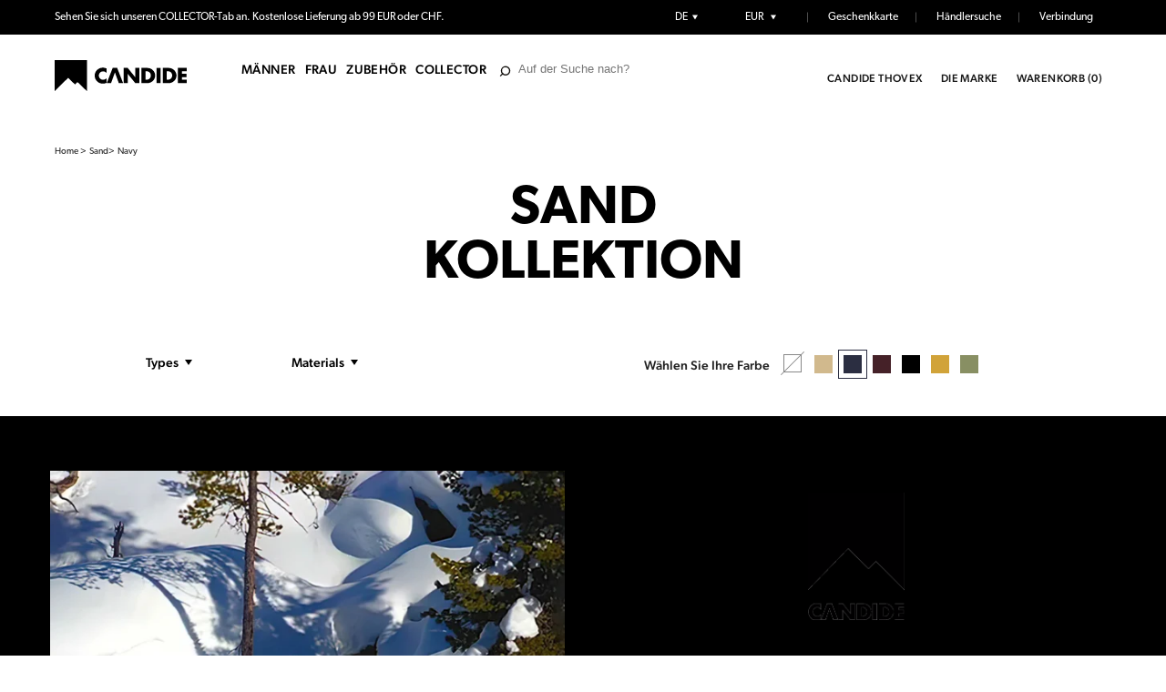

--- FILE ---
content_type: text/html; charset=utf-8
request_url: https://www.candide.co/de/collections/sand/navy
body_size: 27446
content:
<!DOCTYPE html>
<html lang="fr">
    <head>
<script>
window.KiwiSizing = window.KiwiSizing === undefined ? {} : window.KiwiSizing;
KiwiSizing.shop = "candide-cosavotsra.myshopify.com";


</script>
        <title>Sand</title>
        <meta charset="utf-8"/>
        <meta content="IE=edge,chrome=1" http-equiv="X-UA-Compatible"/>
        <meta name="description" content=""/>
        <link rel="icon" href="//www.candide.co/cdn/shop/t/30/assets/favicon.ico?v=15377605053237749171698932009" />
        <link rel="canonical" href="https://www.candide.co/de/collections/sand/navy"/>
        <meta content="width=device-width,initial-scale=1,shrink-to-fit=no" name="viewport"/>
        <link href="https://fonts.googleapis.com/css?family=Corben:400,700&display=swap" rel="stylesheet"/>
        <link href="https://use.typekit.net/ahs0ops.css" rel="stylesheet"/>

        <script src="https://cdn.onesignal.com/sdks/OneSignalSDK.js" async=""></script>
            <script>
            window.OneSignal = window.OneSignal || [];
            OneSignal.push(function() {
            OneSignal.init({
            appId: "b5c4f85b-d574-4a2b-9667-b94319643ccf",
            });
            });
            </script>
        <script>window.performance && window.performance.mark && window.performance.mark('shopify.content_for_header.start');</script><meta id="shopify-digital-wallet" name="shopify-digital-wallet" content="/50029461658/digital_wallets/dialog">
<meta name="shopify-checkout-api-token" content="80228d0c35b2051e828297369c3b6323">
<meta id="in-context-paypal-metadata" data-shop-id="50029461658" data-venmo-supported="false" data-environment="production" data-locale="de_DE" data-paypal-v4="true" data-currency="EUR">
<link rel="alternate" type="application/atom+xml" title="Feed" href="/de/collections/sand/navy.atom" />
<link rel="alternate" hreflang="x-default" href="https://www.candide.co/collections/sand/navy">
<link rel="alternate" hreflang="en" href="https://www.candide.co/collections/sand/navy">
<link rel="alternate" hreflang="ja" href="https://www.candide.co/ja/collections/sand/navy">
<link rel="alternate" hreflang="it" href="https://www.candide.co/it/collections/sand/navy">
<link rel="alternate" hreflang="fr" href="https://www.candide.co/fr/collections/sand/navy">
<link rel="alternate" hreflang="de" href="https://www.candide.co/de/collections/sand/navy">
<link rel="alternate" type="application/json+oembed" href="https://www.candide.co/de/collections/sand/navy.oembed">
<script async="async" src="/checkouts/internal/preloads.js?locale=de-IE"></script>
<link rel="preconnect" href="https://shop.app" crossorigin="anonymous">
<script async="async" src="https://shop.app/checkouts/internal/preloads.js?locale=de-IE&shop_id=50029461658" crossorigin="anonymous"></script>
<script id="apple-pay-shop-capabilities" type="application/json">{"shopId":50029461658,"countryCode":"FR","currencyCode":"EUR","merchantCapabilities":["supports3DS"],"merchantId":"gid:\/\/shopify\/Shop\/50029461658","merchantName":"Candide Collection","requiredBillingContactFields":["postalAddress","email","phone"],"requiredShippingContactFields":["postalAddress","email","phone"],"shippingType":"shipping","supportedNetworks":["visa","masterCard","amex","maestro"],"total":{"type":"pending","label":"Candide Collection","amount":"1.00"},"shopifyPaymentsEnabled":true,"supportsSubscriptions":true}</script>
<script id="shopify-features" type="application/json">{"accessToken":"80228d0c35b2051e828297369c3b6323","betas":["rich-media-storefront-analytics"],"domain":"www.candide.co","predictiveSearch":true,"shopId":50029461658,"locale":"de"}</script>
<script>var Shopify = Shopify || {};
Shopify.shop = "candide-cosavotsra.myshopify.com";
Shopify.locale = "de";
Shopify.currency = {"active":"EUR","rate":"1.0"};
Shopify.country = "IE";
Shopify.theme = {"name":"Inte layering page","id":148768489796,"schema_name":"Themekit template theme","schema_version":"1.0.0","theme_store_id":null,"role":"main"};
Shopify.theme.handle = "null";
Shopify.theme.style = {"id":null,"handle":null};
Shopify.cdnHost = "www.candide.co/cdn";
Shopify.routes = Shopify.routes || {};
Shopify.routes.root = "/de/";</script>
<script type="module">!function(o){(o.Shopify=o.Shopify||{}).modules=!0}(window);</script>
<script>!function(o){function n(){var o=[];function n(){o.push(Array.prototype.slice.apply(arguments))}return n.q=o,n}var t=o.Shopify=o.Shopify||{};t.loadFeatures=n(),t.autoloadFeatures=n()}(window);</script>
<script>
  window.ShopifyPay = window.ShopifyPay || {};
  window.ShopifyPay.apiHost = "shop.app\/pay";
  window.ShopifyPay.redirectState = null;
</script>
<script id="shop-js-analytics" type="application/json">{"pageType":"collection"}</script>
<script defer="defer" async type="module" src="//www.candide.co/cdn/shopifycloud/shop-js/modules/v2/client.init-shop-cart-sync_e98Ab_XN.de.esm.js"></script>
<script defer="defer" async type="module" src="//www.candide.co/cdn/shopifycloud/shop-js/modules/v2/chunk.common_Pcw9EP95.esm.js"></script>
<script defer="defer" async type="module" src="//www.candide.co/cdn/shopifycloud/shop-js/modules/v2/chunk.modal_CzmY4ZhL.esm.js"></script>
<script type="module">
  await import("//www.candide.co/cdn/shopifycloud/shop-js/modules/v2/client.init-shop-cart-sync_e98Ab_XN.de.esm.js");
await import("//www.candide.co/cdn/shopifycloud/shop-js/modules/v2/chunk.common_Pcw9EP95.esm.js");
await import("//www.candide.co/cdn/shopifycloud/shop-js/modules/v2/chunk.modal_CzmY4ZhL.esm.js");

  window.Shopify.SignInWithShop?.initShopCartSync?.({"fedCMEnabled":true,"windoidEnabled":true});

</script>
<script>
  window.Shopify = window.Shopify || {};
  if (!window.Shopify.featureAssets) window.Shopify.featureAssets = {};
  window.Shopify.featureAssets['shop-js'] = {"shop-cart-sync":["modules/v2/client.shop-cart-sync_DazCVyJ3.de.esm.js","modules/v2/chunk.common_Pcw9EP95.esm.js","modules/v2/chunk.modal_CzmY4ZhL.esm.js"],"init-fed-cm":["modules/v2/client.init-fed-cm_D0AulfmK.de.esm.js","modules/v2/chunk.common_Pcw9EP95.esm.js","modules/v2/chunk.modal_CzmY4ZhL.esm.js"],"shop-cash-offers":["modules/v2/client.shop-cash-offers_BISyWFEA.de.esm.js","modules/v2/chunk.common_Pcw9EP95.esm.js","modules/v2/chunk.modal_CzmY4ZhL.esm.js"],"shop-login-button":["modules/v2/client.shop-login-button_D_c1vx_E.de.esm.js","modules/v2/chunk.common_Pcw9EP95.esm.js","modules/v2/chunk.modal_CzmY4ZhL.esm.js"],"pay-button":["modules/v2/client.pay-button_CHADzJ4g.de.esm.js","modules/v2/chunk.common_Pcw9EP95.esm.js","modules/v2/chunk.modal_CzmY4ZhL.esm.js"],"shop-button":["modules/v2/client.shop-button_CQnD2U3v.de.esm.js","modules/v2/chunk.common_Pcw9EP95.esm.js","modules/v2/chunk.modal_CzmY4ZhL.esm.js"],"avatar":["modules/v2/client.avatar_BTnouDA3.de.esm.js"],"init-windoid":["modules/v2/client.init-windoid_CmA0-hrC.de.esm.js","modules/v2/chunk.common_Pcw9EP95.esm.js","modules/v2/chunk.modal_CzmY4ZhL.esm.js"],"init-shop-for-new-customer-accounts":["modules/v2/client.init-shop-for-new-customer-accounts_BCzC_Mib.de.esm.js","modules/v2/client.shop-login-button_D_c1vx_E.de.esm.js","modules/v2/chunk.common_Pcw9EP95.esm.js","modules/v2/chunk.modal_CzmY4ZhL.esm.js"],"init-shop-email-lookup-coordinator":["modules/v2/client.init-shop-email-lookup-coordinator_DYzOit4u.de.esm.js","modules/v2/chunk.common_Pcw9EP95.esm.js","modules/v2/chunk.modal_CzmY4ZhL.esm.js"],"init-shop-cart-sync":["modules/v2/client.init-shop-cart-sync_e98Ab_XN.de.esm.js","modules/v2/chunk.common_Pcw9EP95.esm.js","modules/v2/chunk.modal_CzmY4ZhL.esm.js"],"shop-toast-manager":["modules/v2/client.shop-toast-manager_Bc-1elH8.de.esm.js","modules/v2/chunk.common_Pcw9EP95.esm.js","modules/v2/chunk.modal_CzmY4ZhL.esm.js"],"init-customer-accounts":["modules/v2/client.init-customer-accounts_CqlRHmZs.de.esm.js","modules/v2/client.shop-login-button_D_c1vx_E.de.esm.js","modules/v2/chunk.common_Pcw9EP95.esm.js","modules/v2/chunk.modal_CzmY4ZhL.esm.js"],"init-customer-accounts-sign-up":["modules/v2/client.init-customer-accounts-sign-up_DZmBw6yB.de.esm.js","modules/v2/client.shop-login-button_D_c1vx_E.de.esm.js","modules/v2/chunk.common_Pcw9EP95.esm.js","modules/v2/chunk.modal_CzmY4ZhL.esm.js"],"shop-follow-button":["modules/v2/client.shop-follow-button_Cx-w7rSq.de.esm.js","modules/v2/chunk.common_Pcw9EP95.esm.js","modules/v2/chunk.modal_CzmY4ZhL.esm.js"],"checkout-modal":["modules/v2/client.checkout-modal_Djjmh8qM.de.esm.js","modules/v2/chunk.common_Pcw9EP95.esm.js","modules/v2/chunk.modal_CzmY4ZhL.esm.js"],"shop-login":["modules/v2/client.shop-login_DMZMgoZf.de.esm.js","modules/v2/chunk.common_Pcw9EP95.esm.js","modules/v2/chunk.modal_CzmY4ZhL.esm.js"],"lead-capture":["modules/v2/client.lead-capture_SqejaEd8.de.esm.js","modules/v2/chunk.common_Pcw9EP95.esm.js","modules/v2/chunk.modal_CzmY4ZhL.esm.js"],"payment-terms":["modules/v2/client.payment-terms_DUeEqFTJ.de.esm.js","modules/v2/chunk.common_Pcw9EP95.esm.js","modules/v2/chunk.modal_CzmY4ZhL.esm.js"]};
</script>
<script>(function() {
  var isLoaded = false;
  function asyncLoad() {
    if (isLoaded) return;
    isLoaded = true;
    var urls = ["https:\/\/cdn.nfcube.com\/ec8c78bfaff6829bf18ae727a30ea645.js?shop=candide-cosavotsra.myshopify.com","https:\/\/sdks.automizely.com\/conversions\/v1\/conversions.js?app_connection_id=0eac2b61586e4997ba55a0a8a5537984\u0026mapped_org_id=d809f6ebf7d1c4297f480b23a67ad72e_v1\u0026shop=candide-cosavotsra.myshopify.com"];
    for (var i = 0; i < urls.length; i++) {
      var s = document.createElement('script');
      s.type = 'text/javascript';
      s.async = true;
      s.src = urls[i];
      var x = document.getElementsByTagName('script')[0];
      x.parentNode.insertBefore(s, x);
    }
  };
  if(window.attachEvent) {
    window.attachEvent('onload', asyncLoad);
  } else {
    window.addEventListener('load', asyncLoad, false);
  }
})();</script>
<script id="__st">var __st={"a":50029461658,"offset":3600,"reqid":"78b5c64f-8420-4139-9d44-a622fabd5097-1769147597","pageurl":"www.candide.co\/de\/collections\/sand\/navy","u":"c42ff91464b3","p":"collection","rtyp":"collection","rid":225076609178};</script>
<script>window.ShopifyPaypalV4VisibilityTracking = true;</script>
<script id="captcha-bootstrap">!function(){'use strict';const t='contact',e='account',n='new_comment',o=[[t,t],['blogs',n],['comments',n],[t,'customer']],c=[[e,'customer_login'],[e,'guest_login'],[e,'recover_customer_password'],[e,'create_customer']],r=t=>t.map((([t,e])=>`form[action*='/${t}']:not([data-nocaptcha='true']) input[name='form_type'][value='${e}']`)).join(','),a=t=>()=>t?[...document.querySelectorAll(t)].map((t=>t.form)):[];function s(){const t=[...o],e=r(t);return a(e)}const i='password',u='form_key',d=['recaptcha-v3-token','g-recaptcha-response','h-captcha-response',i],f=()=>{try{return window.sessionStorage}catch{return}},m='__shopify_v',_=t=>t.elements[u];function p(t,e,n=!1){try{const o=window.sessionStorage,c=JSON.parse(o.getItem(e)),{data:r}=function(t){const{data:e,action:n}=t;return t[m]||n?{data:e,action:n}:{data:t,action:n}}(c);for(const[e,n]of Object.entries(r))t.elements[e]&&(t.elements[e].value=n);n&&o.removeItem(e)}catch(o){console.error('form repopulation failed',{error:o})}}const l='form_type',E='cptcha';function T(t){t.dataset[E]=!0}const w=window,h=w.document,L='Shopify',v='ce_forms',y='captcha';let A=!1;((t,e)=>{const n=(g='f06e6c50-85a8-45c8-87d0-21a2b65856fe',I='https://cdn.shopify.com/shopifycloud/storefront-forms-hcaptcha/ce_storefront_forms_captcha_hcaptcha.v1.5.2.iife.js',D={infoText:'Durch hCaptcha geschützt',privacyText:'Datenschutz',termsText:'Allgemeine Geschäftsbedingungen'},(t,e,n)=>{const o=w[L][v],c=o.bindForm;if(c)return c(t,g,e,D).then(n);var r;o.q.push([[t,g,e,D],n]),r=I,A||(h.body.append(Object.assign(h.createElement('script'),{id:'captcha-provider',async:!0,src:r})),A=!0)});var g,I,D;w[L]=w[L]||{},w[L][v]=w[L][v]||{},w[L][v].q=[],w[L][y]=w[L][y]||{},w[L][y].protect=function(t,e){n(t,void 0,e),T(t)},Object.freeze(w[L][y]),function(t,e,n,w,h,L){const[v,y,A,g]=function(t,e,n){const i=e?o:[],u=t?c:[],d=[...i,...u],f=r(d),m=r(i),_=r(d.filter((([t,e])=>n.includes(e))));return[a(f),a(m),a(_),s()]}(w,h,L),I=t=>{const e=t.target;return e instanceof HTMLFormElement?e:e&&e.form},D=t=>v().includes(t);t.addEventListener('submit',(t=>{const e=I(t);if(!e)return;const n=D(e)&&!e.dataset.hcaptchaBound&&!e.dataset.recaptchaBound,o=_(e),c=g().includes(e)&&(!o||!o.value);(n||c)&&t.preventDefault(),c&&!n&&(function(t){try{if(!f())return;!function(t){const e=f();if(!e)return;const n=_(t);if(!n)return;const o=n.value;o&&e.removeItem(o)}(t);const e=Array.from(Array(32),(()=>Math.random().toString(36)[2])).join('');!function(t,e){_(t)||t.append(Object.assign(document.createElement('input'),{type:'hidden',name:u})),t.elements[u].value=e}(t,e),function(t,e){const n=f();if(!n)return;const o=[...t.querySelectorAll(`input[type='${i}']`)].map((({name:t})=>t)),c=[...d,...o],r={};for(const[a,s]of new FormData(t).entries())c.includes(a)||(r[a]=s);n.setItem(e,JSON.stringify({[m]:1,action:t.action,data:r}))}(t,e)}catch(e){console.error('failed to persist form',e)}}(e),e.submit())}));const S=(t,e)=>{t&&!t.dataset[E]&&(n(t,e.some((e=>e===t))),T(t))};for(const o of['focusin','change'])t.addEventListener(o,(t=>{const e=I(t);D(e)&&S(e,y())}));const B=e.get('form_key'),M=e.get(l),P=B&&M;t.addEventListener('DOMContentLoaded',(()=>{const t=y();if(P)for(const e of t)e.elements[l].value===M&&p(e,B);[...new Set([...A(),...v().filter((t=>'true'===t.dataset.shopifyCaptcha))])].forEach((e=>S(e,t)))}))}(h,new URLSearchParams(w.location.search),n,t,e,['guest_login'])})(!0,!1)}();</script>
<script integrity="sha256-4kQ18oKyAcykRKYeNunJcIwy7WH5gtpwJnB7kiuLZ1E=" data-source-attribution="shopify.loadfeatures" defer="defer" src="//www.candide.co/cdn/shopifycloud/storefront/assets/storefront/load_feature-a0a9edcb.js" crossorigin="anonymous"></script>
<script crossorigin="anonymous" defer="defer" src="//www.candide.co/cdn/shopifycloud/storefront/assets/shopify_pay/storefront-65b4c6d7.js?v=20250812"></script>
<script data-source-attribution="shopify.dynamic_checkout.dynamic.init">var Shopify=Shopify||{};Shopify.PaymentButton=Shopify.PaymentButton||{isStorefrontPortableWallets:!0,init:function(){window.Shopify.PaymentButton.init=function(){};var t=document.createElement("script");t.src="https://www.candide.co/cdn/shopifycloud/portable-wallets/latest/portable-wallets.de.js",t.type="module",document.head.appendChild(t)}};
</script>
<script data-source-attribution="shopify.dynamic_checkout.buyer_consent">
  function portableWalletsHideBuyerConsent(e){var t=document.getElementById("shopify-buyer-consent"),n=document.getElementById("shopify-subscription-policy-button");t&&n&&(t.classList.add("hidden"),t.setAttribute("aria-hidden","true"),n.removeEventListener("click",e))}function portableWalletsShowBuyerConsent(e){var t=document.getElementById("shopify-buyer-consent"),n=document.getElementById("shopify-subscription-policy-button");t&&n&&(t.classList.remove("hidden"),t.removeAttribute("aria-hidden"),n.addEventListener("click",e))}window.Shopify?.PaymentButton&&(window.Shopify.PaymentButton.hideBuyerConsent=portableWalletsHideBuyerConsent,window.Shopify.PaymentButton.showBuyerConsent=portableWalletsShowBuyerConsent);
</script>
<script data-source-attribution="shopify.dynamic_checkout.cart.bootstrap">document.addEventListener("DOMContentLoaded",(function(){function t(){return document.querySelector("shopify-accelerated-checkout-cart, shopify-accelerated-checkout")}if(t())Shopify.PaymentButton.init();else{new MutationObserver((function(e,n){t()&&(Shopify.PaymentButton.init(),n.disconnect())})).observe(document.body,{childList:!0,subtree:!0})}}));
</script>
<link id="shopify-accelerated-checkout-styles" rel="stylesheet" media="screen" href="https://www.candide.co/cdn/shopifycloud/portable-wallets/latest/accelerated-checkout-backwards-compat.css" crossorigin="anonymous">
<style id="shopify-accelerated-checkout-cart">
        #shopify-buyer-consent {
  margin-top: 1em;
  display: inline-block;
  width: 100%;
}

#shopify-buyer-consent.hidden {
  display: none;
}

#shopify-subscription-policy-button {
  background: none;
  border: none;
  padding: 0;
  text-decoration: underline;
  font-size: inherit;
  cursor: pointer;
}

#shopify-subscription-policy-button::before {
  box-shadow: none;
}

      </style>

<script>window.performance && window.performance.mark && window.performance.mark('shopify.content_for_header.end');</script>

        

        <!-- Header hook for plugins -->
        <link href="//www.candide.co/cdn/shop/t/30/assets/style.css?v=36439421452008996331684913245" rel="stylesheet" type="text/css" media="all" />
        <script src="//www.candide.co/cdn/shop/t/30/assets/runtime.js?v=61230406680384646101684913077" defer></script>
        <script src="//www.candide.co/cdn/shop/t/30/assets/app.js?v=128782847714986981651684913083" defer></script>

      <script>
      (function(h,o,t,j,a,r){
      h.hj=h.hj||function(){(h.hj.q=h.hj.q||[]).push(arguments)};
      h._hjSettings={hjid:2323558,hjsv:6};
      a=o.getElementsByTagName('head')[0];
      r=o.createElement('script');r.async=1;
      r.src=t+h._hjSettings.hjid+j+h._hjSettings.hjsv;
      a.appendChild(r);
      })(window,document,'https://static.hotjar.com/c/hotjar-','.js?sv=');
      </script>
      
    <!-- BEGIN app block: shopify://apps/t-lab-ai-language-translate/blocks/custom_translations/b5b83690-efd4-434d-8c6a-a5cef4019faf --><!-- BEGIN app snippet: custom_translation_scripts --><script>
(()=>{var o=/\([0-9]+?\)$/,M=/\r?\n|\r|\t|\xa0|\u200B|\u200E|&nbsp;| /g,v=/<\/?[a-z][\s\S]*>/i,t=/^(https?:\/\/|\/\/)[^\s/$.?#].[^\s]*$/i,k=/\{\{\s*([a-zA-Z_]\w*)\s*\}\}/g,p=/\{\{\s*([a-zA-Z_]\w*)\s*\}\}/,r=/^(https:)?\/\/cdn\.shopify\.com\/(.+)\.(png|jpe?g|gif|webp|svgz?|bmp|tiff?|ico|avif)/i,e=/^(https:)?\/\/cdn\.shopify\.com/i,a=/\b(?:https?|ftp)?:?\/\/?[^\s\/]+\/[^\s]+\.(?:png|jpe?g|gif|webp|svgz?|bmp|tiff?|ico|avif)\b/i,I=/url\(['"]?(.*?)['"]?\)/,m="__label:",i=document.createElement("textarea"),u={t:["src","data-src","data-source","data-href","data-zoom","data-master","data-bg","base-src"],i:["srcset","data-srcset"],o:["href","data-href"],u:["href","data-href","data-src","data-zoom"]},g=new Set(["img","picture","button","p","a","input"]),h=16.67,s=function(n){return n.nodeType===Node.ELEMENT_NODE},c=function(n){return n.nodeType===Node.TEXT_NODE};function w(n){return r.test(n.trim())||a.test(n.trim())}function b(n){return(n=>(n=n.trim(),t.test(n)))(n)||e.test(n.trim())}var l=function(n){return!n||0===n.trim().length};function j(n){return i.innerHTML=n,i.value}function T(n){return A(j(n))}function A(n){return n.trim().replace(o,"").replace(M,"").trim()}var _=1e3;function D(n){n=n.trim().replace(M,"").replace(/&amp;/g,"&").replace(/&gt;/g,">").replace(/&lt;/g,"<").trim();return n.length>_?N(n):n}function E(n){return n.trim().toLowerCase().replace(/^https:/i,"")}function N(n){for(var t=5381,r=0;r<n.length;r++)t=(t<<5)+t^n.charCodeAt(r);return(t>>>0).toString(36)}function f(n){for(var t=document.createElement("template"),r=(t.innerHTML=n,["SCRIPT","IFRAME","OBJECT","EMBED","LINK","META"]),e=/^(on\w+|srcdoc|style)$/i,a=document.createTreeWalker(t.content,NodeFilter.SHOW_ELEMENT),i=a.nextNode();i;i=a.nextNode()){var o=i;if(r.includes(o.nodeName))o.remove();else for(var u=o.attributes.length-1;0<=u;--u)e.test(o.attributes[u].name)&&o.removeAttribute(o.attributes[u].name)}return t.innerHTML}function d(n,t,r){void 0===r&&(r=20);for(var e=n,a=0;e&&e.parentElement&&a<r;){for(var i=e.parentElement,o=0,u=t;o<u.length;o++)for(var s=u[o],c=0,l=s.l;c<l.length;c++){var f=l[c];switch(f.type){case"class":for(var d=0,v=i.classList;d<v.length;d++){var p=v[d];if(f.value.test(p))return s.label}break;case"id":if(i.id&&f.value.test(i.id))return s.label;break;case"attribute":if(i.hasAttribute(f.name)){if(!f.value)return s.label;var m=i.getAttribute(f.name);if(m&&f.value.test(m))return s.label}}}e=i,a++}return"unknown"}function y(n,t){var r,e,a;"function"==typeof window.fetch&&"AbortController"in window?(r=new AbortController,e=setTimeout(function(){return r.abort()},3e3),fetch(n,{credentials:"same-origin",signal:r.signal}).then(function(n){return clearTimeout(e),n.ok?n.json():Promise.reject(n)}).then(t).catch(console.error)):((a=new XMLHttpRequest).onreadystatechange=function(){4===a.readyState&&200===a.status&&t(JSON.parse(a.responseText))},a.open("GET",n,!0),a.timeout=3e3,a.send())}function O(){var l=/([^\s]+)\.(png|jpe?g|gif|webp|svgz?|bmp|tiff?|ico|avif)$/i,f=/_(\{width\}x*|\{width\}x\{height\}|\d{3,4}x\d{3,4}|\d{3,4}x|x\d{3,4}|pinco|icon|thumb|small|compact|medium|large|grande|original|master)(_crop_\w+)*(@[2-3]x)*(.progressive)*$/i,d=/^(https?|ftp|file):\/\//i;function r(n){var t,r="".concat(n.path).concat(n.v).concat(null!=(r=n.size)?r:"",".").concat(n.p);return n.m&&(r="".concat(n.path).concat(n.m,"/").concat(n.v).concat(null!=(t=n.size)?t:"",".").concat(n.p)),n.host&&(r="".concat(null!=(t=n.protocol)?t:"","//").concat(n.host).concat(r)),n.g&&(r+=n.g),r}return{h:function(n){var t=!0,r=(d.test(n)||n.startsWith("//")||(t=!1,n="https://example.com"+n),t);n.startsWith("//")&&(r=!1,n="https:"+n);try{new URL(n)}catch(n){return null}var e,a,i,o,u,s,n=new URL(n),c=n.pathname.split("/").filter(function(n){return n});return c.length<1||(a=c.pop(),e=null!=(e=c.pop())?e:null,null===(a=a.match(l)))?null:(s=a[1],a=a[2],i=s.match(f),o=s,(u=null)!==i&&(o=s.substring(0,i.index),u=i[0]),s=0<c.length?"/"+c.join("/")+"/":"/",{protocol:r?n.protocol:null,host:t?n.host:null,path:s,g:n.search,m:e,v:o,size:u,p:a,version:n.searchParams.get("v"),width:n.searchParams.get("width")})},T:r,S:function(n){return(n.m?"/".concat(n.m,"/"):"/").concat(n.v,".").concat(n.p)},M:function(n){return(n.m?"/".concat(n.m,"/"):"/").concat(n.v,".").concat(n.p,"?v=").concat(n.version||"0")},k:function(n,t){return r({protocol:t.protocol,host:t.host,path:t.path,g:t.g,m:t.m,v:t.v,size:n.size,p:t.p,version:t.version,width:t.width})}}}var x,S,C={},H={};function q(p,n){var m=new Map,g=new Map,i=new Map,r=new Map,e=new Map,a=new Map,o=new Map,u=function(n){return n.toLowerCase().replace(/[\s\W_]+/g,"")},s=new Set(n.A.map(u)),c=0,l=!1,f=!1,d=O();function v(n,t,r){s.has(u(n))||n&&t&&(r.set(n,t),l=!0)}function t(n,t){if(n&&n.trim()&&0!==m.size){var r=A(n),e=H[r];if(e&&(p.log("dictionary",'Overlapping text: "'.concat(n,'" related to html: "').concat(e,'"')),t)&&(n=>{if(n)for(var t=h(n.outerHTML),r=t._,e=(t.I||(r=0),n.parentElement),a=0;e&&a<5;){var i=h(e.outerHTML),o=i.I,i=i._;if(o){if(p.log("dictionary","Ancestor depth ".concat(a,": overlap score=").concat(i.toFixed(3),", base=").concat(r.toFixed(3))),r<i)return 1;if(i<r&&0<r)return}e=e.parentElement,a++}})(t))p.log("dictionary",'Skipping text translation for "'.concat(n,'" because an ancestor HTML translation exists'));else{e=m.get(r);if(e)return e;var a=n;if(a&&a.trim()&&0!==g.size){for(var i,o,u,s=g.entries(),c=s.next();!c.done;){var l=c.value[0],f=c.value[1],d=a.trim().match(l);if(d&&1<d.length){i=l,o=f,u=d;break}c=s.next()}if(i&&o&&u){var v=u.slice(1),t=o.match(k);if(t&&t.length===v.length)return t.reduce(function(n,t,r){return n.replace(t,v[r])},o)}}}}return null}function h(n){var r,e,a;return!n||!n.trim()||0===i.size?{I:null,_:0}:(r=D(n),a=0,(e=null)!=(n=i.get(r))?{I:n,_:1}:(i.forEach(function(n,t){-1!==t.indexOf(r)&&(t=r.length/t.length,a<t)&&(a=t,e=n)}),{I:e,_:a}))}function w(n){return n&&n.trim()&&0!==i.size&&(n=D(n),null!=(n=i.get(n)))?n:null}function b(n){if(n&&n.trim()&&0!==r.size){var t=E(n),t=r.get(t);if(t)return t;t=d.h(n);if(t){n=d.M(t).toLowerCase(),n=r.get(n);if(n)return n;n=d.S(t).toLowerCase(),t=r.get(n);if(t)return t}}return null}function T(n){return!n||!n.trim()||0===e.size||void 0===(n=e.get(A(n)))?null:n}function y(n){return!n||!n.trim()||0===a.size||void 0===(n=a.get(E(n)))?null:n}function x(n){var t;return!n||!n.trim()||0===o.size?null:null!=(t=o.get(A(n)))?t:(t=D(n),void 0!==(n=o.get(t))?n:null)}function S(){var n={j:m,D:g,N:i,O:r,C:e,H:a,q:o,L:l,R:c,F:C};return JSON.stringify(n,function(n,t){return t instanceof Map?Object.fromEntries(t.entries()):t})}return{J:function(n,t){v(n,t,m)},U:function(n,t){n&&t&&(n=new RegExp("^".concat(n,"$"),"s"),g.set(n,t),l=!0)},$:function(n,t){var r;n!==t&&(v((r=j(r=n).trim().replace(M,"").trim()).length>_?N(r):r,t,i),c=Math.max(c,n.length))},P:function(n,t){v(n,t,r),(n=d.h(n))&&(v(d.M(n).toLowerCase(),t,r),v(d.S(n).toLowerCase(),t,r))},G:function(n,t){v(n.replace("[img-alt]","").replace(M,"").trim(),t,e)},B:function(n,t){v(n,t,a)},W:function(n,t){f=!0,v(n,t,o)},V:function(){return p.log("dictionary","Translation dictionaries: ",S),i.forEach(function(n,r){m.forEach(function(n,t){r!==t&&-1!==r.indexOf(t)&&(C[t]=A(n),H[t]=r)})}),p.log("dictionary","appliedTextTranslations: ",JSON.stringify(C)),p.log("dictionary","overlappingTexts: ",JSON.stringify(H)),{L:l,Z:f,K:t,X:w,Y:b,nn:T,tn:y,rn:x}}}}function z(n,t,r){function f(n,t){t=n.split(t);return 2===t.length?t[1].trim()?t:[t[0]]:[n]}var d=q(r,t);return n.forEach(function(n){if(n){var c,l=n.name,n=n.value;if(l&&n){if("string"==typeof n)try{c=JSON.parse(n)}catch(n){return void r.log("dictionary","Invalid metafield JSON for "+l,function(){return String(n)})}else c=n;c&&Object.keys(c).forEach(function(e){if(e){var n,t,r,a=c[e];if(a)if(e!==a)if(l.includes("judge"))r=T(e),d.W(r,a);else if(e.startsWith("[img-alt]"))d.G(e,a);else if(e.startsWith("[img-src]"))n=E(e.replace("[img-src]","")),d.P(n,a);else if(v.test(e))d.$(e,a);else if(w(e))n=E(e),d.P(n,a);else if(b(e))r=E(e),d.B(r,a);else if("/"===(n=(n=e).trim())[0]&&"/"!==n[1]&&(r=E(e),d.B(r,a),r=T(e),d.J(r,a)),p.test(e))(s=(r=e).match(k))&&0<s.length&&(t=r.replace(/[-\/\\^$*+?.()|[\]]/g,"\\$&"),s.forEach(function(n){t=t.replace(n,"(.*)")}),d.U(t,a));else if(e.startsWith(m))r=a.replace(m,""),s=e.replace(m,""),d.J(T(s),r);else{if("product_tags"===l)for(var i=0,o=["_",":"];i<o.length;i++){var u=(n=>{if(e.includes(n)){var t=f(e,n),r=f(a,n);if(t.length===r.length)return t.forEach(function(n,t){n!==r[t]&&(d.J(T(n),r[t]),d.J(T("".concat(n,":")),"".concat(r[t],":")))}),{value:void 0}}})(o[i]);if("object"==typeof u)return u.value}var s=T(e);s!==a&&d.J(s,a)}}})}}}),d.V()}function L(y,x){var e=[{label:"judge-me",l:[{type:"class",value:/jdgm/i},{type:"id",value:/judge-me/i},{type:"attribute",name:"data-widget-name",value:/review_widget/i}]}],a=O();function S(r,n,e){n.forEach(function(n){var t=r.getAttribute(n);t&&(t=n.includes("href")?e.tn(t):e.K(t))&&r.setAttribute(n,t)})}function M(n,t,r){var e,a=n.getAttribute(t);a&&((e=i(a=E(a.split("&")[0]),r))?n.setAttribute(t,e):(e=r.tn(a))&&n.setAttribute(t,e))}function k(n,t,r){var e=n.getAttribute(t);e&&(e=((n,t)=>{var r=(n=n.split(",").filter(function(n){return null!=n&&""!==n.trim()}).map(function(n){var n=n.trim().split(/\s+/),t=n[0].split("?"),r=t[0],t=t[1],t=t?t.split("&"):[],e=((n,t)=>{for(var r=0;r<n.length;r++)if(t(n[r]))return n[r];return null})(t,function(n){return n.startsWith("v=")}),t=t.filter(function(n){return!n.startsWith("v=")}),n=n[1];return{url:r,version:e,en:t.join("&"),size:n}}))[0].url;if(r=i(r=n[0].version?"".concat(r,"?").concat(n[0].version):r,t)){var e=a.h(r);if(e)return n.map(function(n){var t=n.url,r=a.h(t);return r&&(t=a.k(r,e)),n.en&&(r=t.includes("?")?"&":"?",t="".concat(t).concat(r).concat(n.en)),t=n.size?"".concat(t," ").concat(n.size):t}).join(",")}})(e,r))&&n.setAttribute(t,e)}function i(n,t){var r=a.h(n);return null===r?null:(n=t.Y(n))?null===(n=a.h(n))?null:a.k(r,n):(n=a.S(r),null===(t=t.Y(n))||null===(n=a.h(t))?null:a.k(r,n))}function A(n,t,r){var e,a,i,o;r.an&&(e=n,a=r.on,u.o.forEach(function(n){var t=e.getAttribute(n);if(!t)return!1;!t.startsWith("/")||t.startsWith("//")||t.startsWith(a)||(t="".concat(a).concat(t),e.setAttribute(n,t))})),i=n,r=u.u.slice(),o=t,r.forEach(function(n){var t,r=i.getAttribute(n);r&&(w(r)?(t=o.Y(r))&&i.setAttribute(n,t):(t=o.tn(r))&&i.setAttribute(n,t))})}function _(t,r){var n,e,a,i,o;u.t.forEach(function(n){return M(t,n,r)}),u.i.forEach(function(n){return k(t,n,r)}),e="alt",a=r,(o=(n=t).getAttribute(e))&&((i=a.nn(o))?n.setAttribute(e,i):(i=a.K(o))&&n.setAttribute(e,i))}return{un:function(n){return!(!n||!s(n)||x.sn.includes((n=n).tagName.toLowerCase())||n.classList.contains("tl-switcher-container")||(n=n.parentNode)&&["SCRIPT","STYLE"].includes(n.nodeName.toUpperCase()))},cn:function(n){if(c(n)&&null!=(t=n.textContent)&&t.trim()){if(y.Z)if("judge-me"===d(n,e,5)){var t=y.rn(n.textContent);if(t)return void(n.textContent=j(t))}var r,t=y.K(n.textContent,n.parentElement||void 0);t&&(r=n.textContent.trim().replace(o,"").trim(),n.textContent=j(n.textContent.replace(r,t)))}},ln:function(n){if(!!l(n.textContent)||!n.innerHTML)return!1;if(y.Z&&"judge-me"===d(n,e,5)){var t=y.rn(n.innerHTML);if(t)return n.innerHTML=f(t),!0}t=y.X(n.innerHTML);return!!t&&(n.innerHTML=f(t),!0)},fn:function(n){var t,r,e,a,i,o,u,s,c,l;switch(S(n,["data-label","title"],y),n.tagName.toLowerCase()){case"span":S(n,["data-tooltip"],y);break;case"a":A(n,y,x);break;case"input":c=u=y,(l=(s=o=n).getAttribute("type"))&&("submit"===l||"button"===l)&&(l=s.getAttribute("value"),c=c.K(l))&&s.setAttribute("value",c),S(o,["placeholder"],u);break;case"textarea":S(n,["placeholder"],y);break;case"img":_(n,y);break;case"picture":for(var f=y,d=n.childNodes,v=0;v<d.length;v++){var p=d[v];if(p.tagName)switch(p.tagName.toLowerCase()){case"source":k(p,"data-srcset",f),k(p,"srcset",f);break;case"img":_(p,f)}}break;case"div":s=l=y,(u=o=c=n)&&(o=o.style.backgroundImage||o.getAttribute("data-bg")||"")&&"none"!==o&&(o=o.match(I))&&o[1]&&(o=o[1],s=s.Y(o))&&(u.style.backgroundImage='url("'.concat(s,'")')),a=c,i=l,["src","data-src","data-bg"].forEach(function(n){return M(a,n,i)}),["data-bgset"].forEach(function(n){return k(a,n,i)}),["data-href"].forEach(function(n){return S(a,[n],i)});break;case"button":r=y,(e=(t=n).getAttribute("value"))&&(r=r.K(e))&&t.setAttribute("value",r);break;case"iframe":e=y,(r=(t=n).getAttribute("src"))&&(e=e.tn(r))&&t.setAttribute("src",e);break;case"video":for(var m=n,g=y,h=["src"],w=0;w<h.length;w++){var b=h[w],T=m.getAttribute(b);T&&(T=g.tn(T))&&m.setAttribute(b,T)}}},getImageTranslation:function(n){return i(n,y)}}}function R(s,c,l){r=c.dn,e=new WeakMap;var r,e,a={add:function(n){var t=Date.now()+r;e.set(n,t)},has:function(n){var t=null!=(t=e.get(n))?t:0;return!(Date.now()>=t&&(e.delete(n),1))}},i=[],o=[],f=[],d=[],u=2*h,v=3*h;function p(n){var t,r,e;n&&(n.nodeType===Node.TEXT_NODE&&s.un(n.parentElement)?s.cn(n):s.un(n)&&(n=n,s.fn(n),t=g.has(n.tagName.toLowerCase())||(t=(t=n).getBoundingClientRect(),r=window.innerHeight||document.documentElement.clientHeight,e=window.innerWidth||document.documentElement.clientWidth,r=t.top<=r&&0<=t.top+t.height,e=t.left<=e&&0<=t.left+t.width,r&&e),a.has(n)||(t?i:o).push(n)))}function m(n){if(l.log("messageHandler","Processing element:",n),s.un(n)){var t=s.ln(n);if(a.add(n),!t){var r=n.childNodes;l.log("messageHandler","Child nodes:",r);for(var e=0;e<r.length;e++)p(r[e])}}}requestAnimationFrame(function n(){for(var t=performance.now();0<i.length;){var r=i.shift();if(r&&!a.has(r)&&m(r),performance.now()-t>=v)break}requestAnimationFrame(n)}),requestAnimationFrame(function n(){for(var t=performance.now();0<o.length;){var r=o.shift();if(r&&!a.has(r)&&m(r),performance.now()-t>=u)break}requestAnimationFrame(n)}),c.vn&&requestAnimationFrame(function n(){for(var t=performance.now();0<f.length;){var r=f.shift();if(r&&s.fn(r),performance.now()-t>=u)break}requestAnimationFrame(n)}),c.pn&&requestAnimationFrame(function n(){for(var t=performance.now();0<d.length;){var r=d.shift();if(r&&s.cn(r),performance.now()-t>=u)break}requestAnimationFrame(n)});var n={subtree:!0,childList:!0,attributes:c.vn,characterData:c.pn};new MutationObserver(function(n){l.log("observer","Observer:",n);for(var t=0;t<n.length;t++){var r=n[t];switch(r.type){case"childList":for(var e=r.addedNodes,a=0;a<e.length;a++)p(e[a]);var i=r.target.childNodes;if(i.length<=10)for(var o=0;o<i.length;o++)p(i[o]);break;case"attributes":var u=r.target;s.un(u)&&u&&f.push(u);break;case"characterData":c.pn&&(u=r.target)&&u.nodeType===Node.TEXT_NODE&&d.push(u)}}}).observe(document.documentElement,n)}void 0===window.TranslationLab&&(window.TranslationLab={}),window.TranslationLab.CustomTranslations=(x=(()=>{var a;try{a=window.localStorage.getItem("tlab_debug_mode")||null}catch(n){a=null}return{log:function(n,t){for(var r=[],e=2;e<arguments.length;e++)r[e-2]=arguments[e];!a||"observer"===n&&"all"===a||("all"===a||a===n||"custom"===n&&"custom"===a)&&(n=r.map(function(n){if("function"==typeof n)try{return n()}catch(n){return"Error generating parameter: ".concat(n.message)}return n}),console.log.apply(console,[t].concat(n)))}}})(),S=null,{init:function(n,t){n&&!n.isPrimaryLocale&&n.translationsMetadata&&n.translationsMetadata.length&&(0<(t=((n,t,r,e)=>{function a(n,t){for(var r=[],e=2;e<arguments.length;e++)r[e-2]=arguments[e];for(var a=0,i=r;a<i.length;a++){var o=i[a];if(o&&void 0!==o[n])return o[n]}return t}var i=window.localStorage.getItem("tlab_feature_options"),o=null;if(i)try{o=JSON.parse(i)}catch(n){e.log("dictionary","Invalid tlab_feature_options JSON",String(n))}var r=a("useMessageHandler",!0,o,i=r),u=a("messageHandlerCooldown",2e3,o,i),s=a("localizeUrls",!1,o,i),c=a("processShadowRoot",!1,o,i),l=a("attributesMutations",!1,o,i),f=a("processCharacterData",!1,o,i),d=a("excludedTemplates",[],o,i),o=a("phraseIgnoreList",[],o,i);return e.log("dictionary","useMessageHandler:",r),e.log("dictionary","messageHandlerCooldown:",u),e.log("dictionary","localizeUrls:",s),e.log("dictionary","processShadowRoot:",c),e.log("dictionary","attributesMutations:",l),e.log("dictionary","processCharacterData:",f),e.log("dictionary","excludedTemplates:",d),e.log("dictionary","phraseIgnoreList:",o),{sn:["html","head","meta","script","noscript","style","link","canvas","svg","g","path","ellipse","br","hr"],locale:n,on:t,gn:r,dn:u,an:s,hn:c,vn:l,pn:f,mn:d,A:o}})(n.locale,n.on,t,x)).mn.length&&t.mn.includes(n.template)||(n=z(n.translationsMetadata,t,x),S=L(n,t),n.L&&(t.gn&&R(S,t,x),window.addEventListener("DOMContentLoaded",function(){function e(n){n=/\/products\/(.+?)(\?.+)?$/.exec(n);return n?n[1]:null}var n,t,r,a;(a=document.querySelector(".cbb-frequently-bought-selector-label-name"))&&"true"!==a.getAttribute("translated")&&(n=e(window.location.pathname))&&(t="https://".concat(window.location.host,"/products/").concat(n,".json"),r="https://".concat(window.location.host).concat(window.Shopify.routes.root,"products/").concat(n,".json"),y(t,function(n){a.childNodes.forEach(function(t){t.textContent===n.product.title&&y(r,function(n){t.textContent!==n.product.title&&(t.textContent=n.product.title,a.setAttribute("translated","true"))})})}),document.querySelectorAll('[class*="cbb-frequently-bought-selector-link"]').forEach(function(t){var n,r;"true"!==t.getAttribute("translated")&&(n=t.getAttribute("href"))&&(r=e(n))&&y("https://".concat(window.location.host).concat(window.Shopify.routes.root,"products/").concat(r,".json"),function(n){t.textContent!==n.product.title&&(t.textContent=n.product.title,t.setAttribute("translated","true"))})}))}))))},getImageTranslation:function(n){return x.log("dictionary","translationManager: ",S),S?S.getImageTranslation(n):null}})})();
</script><!-- END app snippet -->

<script>
  (function() {
    var ctx = {
      locale: 'de',
      isPrimaryLocale: false,
      rootUrl: '/de',
      translationsMetadata: [{}],
      template: "collection",
    };
    var settings = null;
    TranslationLab.CustomTranslations.init(ctx, settings);
  })()
</script>


<!-- END app block --><meta property="og:image" content="https://cdn.shopify.com/s/files/1/0500/2946/1658/collections/Img.jpg?v=1608247181" />
<meta property="og:image:secure_url" content="https://cdn.shopify.com/s/files/1/0500/2946/1658/collections/Img.jpg?v=1608247181" />
<meta property="og:image:width" content="2640" />
<meta property="og:image:height" content="1092" />
<meta property="og:image:alt" content="Sand" />
<link href="https://monorail-edge.shopifysvc.com" rel="dns-prefetch">
<script>(function(){if ("sendBeacon" in navigator && "performance" in window) {try {var session_token_from_headers = performance.getEntriesByType('navigation')[0].serverTiming.find(x => x.name == '_s').description;} catch {var session_token_from_headers = undefined;}var session_cookie_matches = document.cookie.match(/_shopify_s=([^;]*)/);var session_token_from_cookie = session_cookie_matches && session_cookie_matches.length === 2 ? session_cookie_matches[1] : "";var session_token = session_token_from_headers || session_token_from_cookie || "";function handle_abandonment_event(e) {var entries = performance.getEntries().filter(function(entry) {return /monorail-edge.shopifysvc.com/.test(entry.name);});if (!window.abandonment_tracked && entries.length === 0) {window.abandonment_tracked = true;var currentMs = Date.now();var navigation_start = performance.timing.navigationStart;var payload = {shop_id: 50029461658,url: window.location.href,navigation_start,duration: currentMs - navigation_start,session_token,page_type: "collection"};window.navigator.sendBeacon("https://monorail-edge.shopifysvc.com/v1/produce", JSON.stringify({schema_id: "online_store_buyer_site_abandonment/1.1",payload: payload,metadata: {event_created_at_ms: currentMs,event_sent_at_ms: currentMs}}));}}window.addEventListener('pagehide', handle_abandonment_event);}}());</script>
<script id="web-pixels-manager-setup">(function e(e,d,r,n,o){if(void 0===o&&(o={}),!Boolean(null===(a=null===(i=window.Shopify)||void 0===i?void 0:i.analytics)||void 0===a?void 0:a.replayQueue)){var i,a;window.Shopify=window.Shopify||{};var t=window.Shopify;t.analytics=t.analytics||{};var s=t.analytics;s.replayQueue=[],s.publish=function(e,d,r){return s.replayQueue.push([e,d,r]),!0};try{self.performance.mark("wpm:start")}catch(e){}var l=function(){var e={modern:/Edge?\/(1{2}[4-9]|1[2-9]\d|[2-9]\d{2}|\d{4,})\.\d+(\.\d+|)|Firefox\/(1{2}[4-9]|1[2-9]\d|[2-9]\d{2}|\d{4,})\.\d+(\.\d+|)|Chrom(ium|e)\/(9{2}|\d{3,})\.\d+(\.\d+|)|(Maci|X1{2}).+ Version\/(15\.\d+|(1[6-9]|[2-9]\d|\d{3,})\.\d+)([,.]\d+|)( \(\w+\)|)( Mobile\/\w+|) Safari\/|Chrome.+OPR\/(9{2}|\d{3,})\.\d+\.\d+|(CPU[ +]OS|iPhone[ +]OS|CPU[ +]iPhone|CPU IPhone OS|CPU iPad OS)[ +]+(15[._]\d+|(1[6-9]|[2-9]\d|\d{3,})[._]\d+)([._]\d+|)|Android:?[ /-](13[3-9]|1[4-9]\d|[2-9]\d{2}|\d{4,})(\.\d+|)(\.\d+|)|Android.+Firefox\/(13[5-9]|1[4-9]\d|[2-9]\d{2}|\d{4,})\.\d+(\.\d+|)|Android.+Chrom(ium|e)\/(13[3-9]|1[4-9]\d|[2-9]\d{2}|\d{4,})\.\d+(\.\d+|)|SamsungBrowser\/([2-9]\d|\d{3,})\.\d+/,legacy:/Edge?\/(1[6-9]|[2-9]\d|\d{3,})\.\d+(\.\d+|)|Firefox\/(5[4-9]|[6-9]\d|\d{3,})\.\d+(\.\d+|)|Chrom(ium|e)\/(5[1-9]|[6-9]\d|\d{3,})\.\d+(\.\d+|)([\d.]+$|.*Safari\/(?![\d.]+ Edge\/[\d.]+$))|(Maci|X1{2}).+ Version\/(10\.\d+|(1[1-9]|[2-9]\d|\d{3,})\.\d+)([,.]\d+|)( \(\w+\)|)( Mobile\/\w+|) Safari\/|Chrome.+OPR\/(3[89]|[4-9]\d|\d{3,})\.\d+\.\d+|(CPU[ +]OS|iPhone[ +]OS|CPU[ +]iPhone|CPU IPhone OS|CPU iPad OS)[ +]+(10[._]\d+|(1[1-9]|[2-9]\d|\d{3,})[._]\d+)([._]\d+|)|Android:?[ /-](13[3-9]|1[4-9]\d|[2-9]\d{2}|\d{4,})(\.\d+|)(\.\d+|)|Mobile Safari.+OPR\/([89]\d|\d{3,})\.\d+\.\d+|Android.+Firefox\/(13[5-9]|1[4-9]\d|[2-9]\d{2}|\d{4,})\.\d+(\.\d+|)|Android.+Chrom(ium|e)\/(13[3-9]|1[4-9]\d|[2-9]\d{2}|\d{4,})\.\d+(\.\d+|)|Android.+(UC? ?Browser|UCWEB|U3)[ /]?(15\.([5-9]|\d{2,})|(1[6-9]|[2-9]\d|\d{3,})\.\d+)\.\d+|SamsungBrowser\/(5\.\d+|([6-9]|\d{2,})\.\d+)|Android.+MQ{2}Browser\/(14(\.(9|\d{2,})|)|(1[5-9]|[2-9]\d|\d{3,})(\.\d+|))(\.\d+|)|K[Aa][Ii]OS\/(3\.\d+|([4-9]|\d{2,})\.\d+)(\.\d+|)/},d=e.modern,r=e.legacy,n=navigator.userAgent;return n.match(d)?"modern":n.match(r)?"legacy":"unknown"}(),u="modern"===l?"modern":"legacy",c=(null!=n?n:{modern:"",legacy:""})[u],f=function(e){return[e.baseUrl,"/wpm","/b",e.hashVersion,"modern"===e.buildTarget?"m":"l",".js"].join("")}({baseUrl:d,hashVersion:r,buildTarget:u}),m=function(e){var d=e.version,r=e.bundleTarget,n=e.surface,o=e.pageUrl,i=e.monorailEndpoint;return{emit:function(e){var a=e.status,t=e.errorMsg,s=(new Date).getTime(),l=JSON.stringify({metadata:{event_sent_at_ms:s},events:[{schema_id:"web_pixels_manager_load/3.1",payload:{version:d,bundle_target:r,page_url:o,status:a,surface:n,error_msg:t},metadata:{event_created_at_ms:s}}]});if(!i)return console&&console.warn&&console.warn("[Web Pixels Manager] No Monorail endpoint provided, skipping logging."),!1;try{return self.navigator.sendBeacon.bind(self.navigator)(i,l)}catch(e){}var u=new XMLHttpRequest;try{return u.open("POST",i,!0),u.setRequestHeader("Content-Type","text/plain"),u.send(l),!0}catch(e){return console&&console.warn&&console.warn("[Web Pixels Manager] Got an unhandled error while logging to Monorail."),!1}}}}({version:r,bundleTarget:l,surface:e.surface,pageUrl:self.location.href,monorailEndpoint:e.monorailEndpoint});try{o.browserTarget=l,function(e){var d=e.src,r=e.async,n=void 0===r||r,o=e.onload,i=e.onerror,a=e.sri,t=e.scriptDataAttributes,s=void 0===t?{}:t,l=document.createElement("script"),u=document.querySelector("head"),c=document.querySelector("body");if(l.async=n,l.src=d,a&&(l.integrity=a,l.crossOrigin="anonymous"),s)for(var f in s)if(Object.prototype.hasOwnProperty.call(s,f))try{l.dataset[f]=s[f]}catch(e){}if(o&&l.addEventListener("load",o),i&&l.addEventListener("error",i),u)u.appendChild(l);else{if(!c)throw new Error("Did not find a head or body element to append the script");c.appendChild(l)}}({src:f,async:!0,onload:function(){if(!function(){var e,d;return Boolean(null===(d=null===(e=window.Shopify)||void 0===e?void 0:e.analytics)||void 0===d?void 0:d.initialized)}()){var d=window.webPixelsManager.init(e)||void 0;if(d){var r=window.Shopify.analytics;r.replayQueue.forEach((function(e){var r=e[0],n=e[1],o=e[2];d.publishCustomEvent(r,n,o)})),r.replayQueue=[],r.publish=d.publishCustomEvent,r.visitor=d.visitor,r.initialized=!0}}},onerror:function(){return m.emit({status:"failed",errorMsg:"".concat(f," has failed to load")})},sri:function(e){var d=/^sha384-[A-Za-z0-9+/=]+$/;return"string"==typeof e&&d.test(e)}(c)?c:"",scriptDataAttributes:o}),m.emit({status:"loading"})}catch(e){m.emit({status:"failed",errorMsg:(null==e?void 0:e.message)||"Unknown error"})}}})({shopId: 50029461658,storefrontBaseUrl: "https://www.candide.co",extensionsBaseUrl: "https://extensions.shopifycdn.com/cdn/shopifycloud/web-pixels-manager",monorailEndpoint: "https://monorail-edge.shopifysvc.com/unstable/produce_batch",surface: "storefront-renderer",enabledBetaFlags: ["2dca8a86"],webPixelsConfigList: [{"id":"2136998212","configuration":"{\"hashed_organization_id\":\"d809f6ebf7d1c4297f480b23a67ad72e_v1\",\"app_key\":\"candide-cosavotsra\",\"allow_collect_personal_data\":\"true\"}","eventPayloadVersion":"v1","runtimeContext":"STRICT","scriptVersion":"6f6660f15c595d517f203f6e1abcb171","type":"APP","apiClientId":2814809,"privacyPurposes":["ANALYTICS","MARKETING","SALE_OF_DATA"],"dataSharingAdjustments":{"protectedCustomerApprovalScopes":["read_customer_address","read_customer_email","read_customer_name","read_customer_personal_data","read_customer_phone"]}},{"id":"800751940","configuration":"{\"pixelCode\":\"C74GAGO5TGVB363QVMLG\"}","eventPayloadVersion":"v1","runtimeContext":"STRICT","scriptVersion":"22e92c2ad45662f435e4801458fb78cc","type":"APP","apiClientId":4383523,"privacyPurposes":["ANALYTICS","MARKETING","SALE_OF_DATA"],"dataSharingAdjustments":{"protectedCustomerApprovalScopes":["read_customer_address","read_customer_email","read_customer_name","read_customer_personal_data","read_customer_phone"]}},{"id":"320799044","configuration":"{\"pixel_id\":\"688308655176127\",\"pixel_type\":\"facebook_pixel\",\"metaapp_system_user_token\":\"-\"}","eventPayloadVersion":"v1","runtimeContext":"OPEN","scriptVersion":"ca16bc87fe92b6042fbaa3acc2fbdaa6","type":"APP","apiClientId":2329312,"privacyPurposes":["ANALYTICS","MARKETING","SALE_OF_DATA"],"dataSharingAdjustments":{"protectedCustomerApprovalScopes":["read_customer_address","read_customer_email","read_customer_name","read_customer_personal_data","read_customer_phone"]}},{"id":"176226628","eventPayloadVersion":"v1","runtimeContext":"LAX","scriptVersion":"1","type":"CUSTOM","privacyPurposes":["ANALYTICS"],"name":"Google Analytics tag (migrated)"},{"id":"shopify-app-pixel","configuration":"{}","eventPayloadVersion":"v1","runtimeContext":"STRICT","scriptVersion":"0450","apiClientId":"shopify-pixel","type":"APP","privacyPurposes":["ANALYTICS","MARKETING"]},{"id":"shopify-custom-pixel","eventPayloadVersion":"v1","runtimeContext":"LAX","scriptVersion":"0450","apiClientId":"shopify-pixel","type":"CUSTOM","privacyPurposes":["ANALYTICS","MARKETING"]}],isMerchantRequest: false,initData: {"shop":{"name":"Candide Collection","paymentSettings":{"currencyCode":"EUR"},"myshopifyDomain":"candide-cosavotsra.myshopify.com","countryCode":"FR","storefrontUrl":"https:\/\/www.candide.co\/de"},"customer":null,"cart":null,"checkout":null,"productVariants":[],"purchasingCompany":null},},"https://www.candide.co/cdn","fcfee988w5aeb613cpc8e4bc33m6693e112",{"modern":"","legacy":""},{"shopId":"50029461658","storefrontBaseUrl":"https:\/\/www.candide.co","extensionBaseUrl":"https:\/\/extensions.shopifycdn.com\/cdn\/shopifycloud\/web-pixels-manager","surface":"storefront-renderer","enabledBetaFlags":"[\"2dca8a86\"]","isMerchantRequest":"false","hashVersion":"fcfee988w5aeb613cpc8e4bc33m6693e112","publish":"custom","events":"[[\"page_viewed\",{}],[\"collection_viewed\",{\"collection\":{\"id\":\"225076609178\",\"title\":\"Sand\",\"productVariants\":[{\"price\":{\"amount\":319.0,\"currencyCode\":\"EUR\"},\"product\":{\"title\":\"C1 JACKET\",\"vendor\":\"Candide cosavotsra\",\"id\":\"5870875050138\",\"untranslatedTitle\":\"C1 JACKET\",\"url\":\"\/de\/products\/the-c1-jacket\",\"type\":\"\"},\"id\":\"36980714406042\",\"image\":{\"src\":\"\/\/www.candide.co\/cdn\/shop\/products\/BLK_JACKET_2L_MEN_VIGNETTE_FINAL_2.jpg?v=1666344105\"},\"sku\":\"3760323730967\",\"title\":\"Black \/ XXS\",\"untranslatedTitle\":\"Black \/ XXS\"},{\"price\":{\"amount\":249.0,\"currencyCode\":\"EUR\"},\"product\":{\"title\":\"C1 PANTS\",\"vendor\":\"Candide cosavotsra\",\"id\":\"5870893203610\",\"untranslatedTitle\":\"C1 PANTS\",\"url\":\"\/de\/products\/the-c1-pant\",\"type\":\"\"},\"id\":\"36980840235162\",\"image\":{\"src\":\"\/\/www.candide.co\/cdn\/shop\/products\/BLK_GHOST_PANT_2L_MEN_VIGNETTE_FINAL_1.jpg?v=1607810411\"},\"sku\":\"3760323730608\",\"title\":\"Black \/ XXS\",\"untranslatedTitle\":\"Black \/ XXS\"},{\"price\":{\"amount\":109.0,\"currencyCode\":\"EUR\"},\"product\":{\"title\":\"C1 POLAR FLEECE\",\"vendor\":\"Candide cosavotsra\",\"id\":\"5870529118362\",\"untranslatedTitle\":\"C1 POLAR FLEECE\",\"url\":\"\/de\/products\/c1-polar-fleece\",\"type\":\"\"},\"id\":\"36980437811354\",\"image\":{\"src\":\"\/\/www.candide.co\/cdn\/shop\/products\/POLARBLACKMEN_T3A7439_4.jpg?v=1636898342\"},\"sku\":\"3760323730301\",\"title\":\"Black \/ XXS\",\"untranslatedTitle\":\"Black \/ XXS\"},{\"price\":{\"amount\":389.0,\"currencyCode\":\"EUR\"},\"product\":{\"title\":\"C1 JACKET 3L\",\"vendor\":\"Candide cosavotsra\",\"id\":\"5870719008922\",\"untranslatedTitle\":\"C1 JACKET 3L\",\"url\":\"\/de\/products\/the-c1-jacket-3l\",\"type\":\"\"},\"id\":\"36980662861978\",\"image\":{\"src\":\"\/\/www.candide.co\/cdn\/shop\/products\/NAVY_SILHOUETTE_JACKET_3L_MEN_VIGNETTE_FINAL_4.jpg?v=1666344593\"},\"sku\":\"3760323731261\",\"title\":\"Navy \/ XXS\",\"untranslatedTitle\":\"Navy \/ XXS\"},{\"price\":{\"amount\":319.0,\"currencyCode\":\"EUR\"},\"product\":{\"title\":\"C1 PANTS 3L BIB\",\"vendor\":\"Candide cosavotsra\",\"id\":\"5870885863578\",\"untranslatedTitle\":\"C1 PANTS 3L BIB\",\"url\":\"\/de\/products\/the-c1-pant-3l-bib\",\"type\":\"\"},\"id\":\"36980779253914\",\"image\":{\"src\":\"\/\/www.candide.co\/cdn\/shop\/products\/NAVY_GHOST_PANT_3L_MEN_VIGNETTE_FINAL_1.jpg?v=1607859629\"},\"sku\":\"3760323730905\",\"title\":\"Navy \/ XXS\",\"untranslatedTitle\":\"Navy \/ XXS\"},{\"price\":{\"amount\":549.0,\"currencyCode\":\"EUR\"},\"product\":{\"title\":\"C2 PANTS 3L\",\"vendor\":\"Candide Collection\",\"id\":\"7867340947714\",\"untranslatedTitle\":\"C2 PANTS 3L\",\"url\":\"\/de\/products\/c2-pants-3l\",\"type\":\"\"},\"id\":\"43387021164802\",\"image\":{\"src\":\"\/\/www.candide.co\/cdn\/shop\/products\/VIGNETTE_T3A2635.jpg?v=1671057390\"},\"sku\":\"APF22A-C2PNT3LU-BK-2XS\",\"title\":\"Black \/ XXS\",\"untranslatedTitle\":\"Black \/ XXS\"}]}}]]"});</script><script>
  window.ShopifyAnalytics = window.ShopifyAnalytics || {};
  window.ShopifyAnalytics.meta = window.ShopifyAnalytics.meta || {};
  window.ShopifyAnalytics.meta.currency = 'EUR';
  var meta = {"products":[{"id":5870875050138,"gid":"gid:\/\/shopify\/Product\/5870875050138","vendor":"Candide cosavotsra","type":"","handle":"the-c1-jacket","variants":[{"id":36980714406042,"price":31900,"name":"C1 JACKET - Black \/ XXS","public_title":"Black \/ XXS","sku":"3760323730967"},{"id":36980714438810,"price":31900,"name":"C1 JACKET - Black \/ XS","public_title":"Black \/ XS","sku":"3760323730950"},{"id":36980714471578,"price":31900,"name":"C1 JACKET - Black \/ S","public_title":"Black \/ S","sku":"3760323730943"},{"id":36980714504346,"price":31900,"name":"C1 JACKET - Black \/ M","public_title":"Black \/ M","sku":"3760323730936"},{"id":36980714537114,"price":31900,"name":"C1 JACKET - Black \/ L","public_title":"Black \/ L","sku":"3760323730929"},{"id":36980714569882,"price":31900,"name":"C1 JACKET - Black \/ XL","public_title":"Black \/ XL","sku":"3760323730912"},{"id":36980714602650,"price":31900,"name":"C1 JACKET - Cabernet \/ XXS","public_title":"Cabernet \/ XXS","sku":"3760323731025"},{"id":36980714635418,"price":31900,"name":"C1 JACKET - Cabernet \/ XS","public_title":"Cabernet \/ XS","sku":"3760323731018"},{"id":36980714668186,"price":31900,"name":"C1 JACKET - Cabernet \/ S","public_title":"Cabernet \/ S","sku":"3760323731001"},{"id":36980714700954,"price":31900,"name":"C1 JACKET - Cabernet \/ M","public_title":"Cabernet \/ M","sku":"3760323730998"},{"id":36980714733722,"price":31900,"name":"C1 JACKET - Cabernet \/ L","public_title":"Cabernet \/ L","sku":"3760323730981"},{"id":36980714766490,"price":31900,"name":"C1 JACKET - Cabernet \/ XL","public_title":"Cabernet \/ XL","sku":"3760323730974"},{"id":36980714799258,"price":31900,"name":"C1 JACKET - Navy \/ XXS","public_title":"Navy \/ XXS","sku":"3760323731148"},{"id":36980714832026,"price":31900,"name":"C1 JACKET - Navy \/ XS","public_title":"Navy \/ XS","sku":"3760323731131"},{"id":36980714864794,"price":31900,"name":"C1 JACKET - Navy \/ S","public_title":"Navy \/ S","sku":"3760323731124"},{"id":36980714897562,"price":31900,"name":"C1 JACKET - Navy \/ M","public_title":"Navy \/ M","sku":"3760323731117"},{"id":36980714930330,"price":31900,"name":"C1 JACKET - Navy \/ L","public_title":"Navy \/ L","sku":"3760323731100"},{"id":36980714963098,"price":31900,"name":"C1 JACKET - Navy \/ XL","public_title":"Navy \/ XL","sku":"3760323731094"},{"id":36980714995866,"price":31900,"name":"C1 JACKET - Sand \/ XXS","public_title":"Sand \/ XXS","sku":"3760323731087"},{"id":36980715028634,"price":31900,"name":"C1 JACKET - Sand \/ XS","public_title":"Sand \/ XS","sku":"3760323731070"},{"id":36980715061402,"price":31900,"name":"C1 JACKET - Sand \/ S","public_title":"Sand \/ S","sku":"3760323731063"},{"id":36980715094170,"price":31900,"name":"C1 JACKET - Sand \/ M","public_title":"Sand \/ M","sku":"3760323731056"},{"id":36980715126938,"price":31900,"name":"C1 JACKET - Sand \/ L","public_title":"Sand \/ L","sku":"3760323731049"},{"id":36980715159706,"price":31900,"name":"C1 JACKET - Sand \/ XL","public_title":"Sand \/ XL","sku":"3760323731032"},{"id":40921273565338,"price":31900,"name":"C1 JACKET - Jungle \/ S","public_title":"Jungle \/ S","sku":"3760323732541"},{"id":40921278808218,"price":31900,"name":"C1 JACKET - Jungle \/ XXS","public_title":"Jungle \/ XXS","sku":"3760323732565"},{"id":40921279725722,"price":31900,"name":"C1 JACKET - Jungle \/ XS","public_title":"Jungle \/ XS","sku":"3760323732558"},{"id":40921281331354,"price":31900,"name":"C1 JACKET - Jungle \/ M","public_title":"Jungle \/ M","sku":"3760323732534"},{"id":40921282019482,"price":31900,"name":"C1 JACKET - Jungle \/ L","public_title":"Jungle \/ L","sku":"3760323732527"},{"id":40921282412698,"price":31900,"name":"C1 JACKET - Jungle \/ XL","public_title":"Jungle \/ XL","sku":"3760323732510"},{"id":40921736085658,"price":31900,"name":"C1 JACKET - Jamaica \/ XXS","public_title":"Jamaica \/ XXS","sku":"3760323732503"},{"id":40921736413338,"price":31900,"name":"C1 JACKET - Jamaica \/ XS","public_title":"Jamaica \/ XS","sku":"3760323732497"},{"id":40921736773786,"price":31900,"name":"C1 JACKET - Jamaica \/ S","public_title":"Jamaica \/ S","sku":"3760323732480"},{"id":40921743589530,"price":31900,"name":"C1 JACKET - Jamaica \/ M","public_title":"Jamaica \/ M","sku":"3760323732473"},{"id":40921744343194,"price":31900,"name":"C1 JACKET - Jamaica \/ L","public_title":"Jamaica \/ L","sku":"3760323732466"},{"id":40921745293466,"price":31900,"name":"C1 JACKET - Jamaica \/ XL","public_title":"Jamaica \/ XL","sku":"3760323732459"}],"remote":false},{"id":5870893203610,"gid":"gid:\/\/shopify\/Product\/5870893203610","vendor":"Candide cosavotsra","type":"","handle":"the-c1-pant","variants":[{"id":36980840235162,"price":24900,"name":"C1 PANTS - Black \/ XXS","public_title":"Black \/ XXS","sku":"3760323730608"},{"id":36980840267930,"price":24900,"name":"C1 PANTS - Black \/ XS","public_title":"Black \/ XS","sku":"3760323730592"},{"id":36980840300698,"price":24900,"name":"C1 PANTS - Black \/ S","public_title":"Black \/ S","sku":"3760323730585"},{"id":36980840333466,"price":24900,"name":"C1 PANTS - Black \/ M","public_title":"Black \/ M","sku":"3760323730578"},{"id":36980840366234,"price":24900,"name":"C1 PANTS - Black \/ L","public_title":"Black \/ L","sku":"3760323730561"},{"id":36980840399002,"price":24900,"name":"C1 PANTS - Black \/ XL","public_title":"Black \/ XL","sku":"3760323730554"},{"id":36980840431770,"price":24900,"name":"C1 PANTS - Cabernet \/ XXS","public_title":"Cabernet \/ XXS","sku":"3760323730660"},{"id":36980840464538,"price":24900,"name":"C1 PANTS - Cabernet \/ XS","public_title":"Cabernet \/ XS","sku":"3760323730653"},{"id":36980840497306,"price":24900,"name":"C1 PANTS - Cabernet \/ S","public_title":"Cabernet \/ S","sku":"3760323730646"},{"id":36980840530074,"price":24900,"name":"C1 PANTS - Cabernet \/ M","public_title":"Cabernet \/ M","sku":"3760323730639"},{"id":36980840562842,"price":24900,"name":"C1 PANTS - Cabernet \/ L","public_title":"Cabernet \/ L","sku":"3760323730622"},{"id":36980840595610,"price":24900,"name":"C1 PANTS - Cabernet \/ XL","public_title":"Cabernet \/ XL","sku":"3760323730615"},{"id":36980840628378,"price":24900,"name":"C1 PANTS - Navy \/ XXS","public_title":"Navy \/ XXS","sku":"3760323730783"},{"id":36980840661146,"price":24900,"name":"C1 PANTS - Navy \/ XS","public_title":"Navy \/ XS","sku":"3760323730776"},{"id":36980840693914,"price":24900,"name":"C1 PANTS - Navy \/ S","public_title":"Navy \/ S","sku":"3760323730769"},{"id":36980840726682,"price":24900,"name":"C1 PANTS - Navy \/ M","public_title":"Navy \/ M","sku":"3760323730752"},{"id":36980840759450,"price":24900,"name":"C1 PANTS - Navy \/ L","public_title":"Navy \/ L","sku":"3760323730745"},{"id":36980840792218,"price":24900,"name":"C1 PANTS - Navy \/ XL","public_title":"Navy \/ XL","sku":"3760323730738"},{"id":36980840824986,"price":24900,"name":"C1 PANTS - Sand \/ XXS","public_title":"Sand \/ XXS","sku":"3760323730721"},{"id":36980840857754,"price":24900,"name":"C1 PANTS - Sand \/ XS","public_title":"Sand \/ XS","sku":"3760323730714"},{"id":36980840890522,"price":24900,"name":"C1 PANTS - Sand \/ S","public_title":"Sand \/ S","sku":"3760323730707"},{"id":36980840923290,"price":24900,"name":"C1 PANTS - Sand \/ M","public_title":"Sand \/ M","sku":"3760323730691"},{"id":36980840956058,"price":24900,"name":"C1 PANTS - Sand \/ L","public_title":"Sand \/ L","sku":"3760323730684"},{"id":36980840988826,"price":24900,"name":"C1 PANTS - Sand \/ XL","public_title":"Sand \/ XL","sku":"3760323730677"},{"id":40921289949338,"price":24900,"name":"C1 PANTS - Jungle \/ XXS","public_title":"Jungle \/ XXS","sku":"3760323732442"},{"id":40921291128986,"price":24900,"name":"C1 PANTS - Jungle \/ XS","public_title":"Jungle \/ XS","sku":"3760323732435"},{"id":40921292439706,"price":24900,"name":"C1 PANTS - Jungle \/ S","public_title":"Jungle \/ S","sku":"3760323732428"},{"id":40921293291674,"price":24900,"name":"C1 PANTS - Jungle \/ M","public_title":"Jungle \/ M","sku":"3760323732411"},{"id":40921294307482,"price":24900,"name":"C1 PANTS - Jungle \/ L","public_title":"Jungle \/ L","sku":"3760323732404"},{"id":40921294700698,"price":24900,"name":"C1 PANTS - Jungle \/ XL","public_title":"Jungle \/ XL","sku":"3760323732398"}],"remote":false},{"id":5870529118362,"gid":"gid:\/\/shopify\/Product\/5870529118362","vendor":"Candide cosavotsra","type":"","handle":"c1-polar-fleece","variants":[{"id":36980437811354,"price":10900,"name":"C1 POLAR FLEECE - Black \/ XXS","public_title":"Black \/ XXS","sku":"3760323730301"},{"id":36837866307738,"price":10900,"name":"C1 POLAR FLEECE - Black \/ XS","public_title":"Black \/ XS","sku":"3760323730295"},{"id":36837866340506,"price":10900,"name":"C1 POLAR FLEECE - Black \/ S","public_title":"Black \/ S","sku":"3760323730288"},{"id":36837866373274,"price":10900,"name":"C1 POLAR FLEECE - Black \/ M","public_title":"Black \/ M","sku":"3760323730271"},{"id":36837866406042,"price":10900,"name":"C1 POLAR FLEECE - Black \/ L","public_title":"Black \/ L","sku":"3760323730264"},{"id":36980564623514,"price":10900,"name":"C1 POLAR FLEECE - Black \/ XL","public_title":"Black \/ XL","sku":"3760323730257"},{"id":36980415299738,"price":10900,"name":"C1 POLAR FLEECE - Navy \/ XXS","public_title":"Navy \/ XXS","sku":"3760323730240"},{"id":36837866569882,"price":10900,"name":"C1 POLAR FLEECE - Navy \/ XS","public_title":"Navy \/ XS","sku":"3760323730233"},{"id":36837866602650,"price":10900,"name":"C1 POLAR FLEECE - Navy \/ S","public_title":"Navy \/ S","sku":"3760323730226"},{"id":36837866635418,"price":10900,"name":"C1 POLAR FLEECE - Navy \/ M","public_title":"Navy \/ M","sku":"3760323730219"},{"id":36837866668186,"price":10900,"name":"C1 POLAR FLEECE - Navy \/ L","public_title":"Navy \/ L","sku":"3760323730202"},{"id":36980568850586,"price":10900,"name":"C1 POLAR FLEECE - Navy \/ XL","public_title":"Navy \/ XL","sku":"3760323730196"},{"id":40921300992154,"price":10900,"name":"C1 POLAR FLEECE - Jungle \/ XXS","public_title":"Jungle \/ XXS","sku":"3760323732381"},{"id":40921302007962,"price":10900,"name":"C1 POLAR FLEECE - Jungle \/ XS","public_title":"Jungle \/ XS","sku":"3760323732374"},{"id":40921302597786,"price":10900,"name":"C1 POLAR FLEECE - Jungle \/ S","public_title":"Jungle \/ S","sku":"3760323732367"},{"id":40921303711898,"price":10900,"name":"C1 POLAR FLEECE - Jungle \/ M","public_title":"Jungle \/ M","sku":"3760323732350"},{"id":40921304662170,"price":10900,"name":"C1 POLAR FLEECE - Jungle \/ L","public_title":"Jungle \/ L","sku":"3760323732343"},{"id":40921306595482,"price":10900,"name":"C1 POLAR FLEECE - Jungle \/ XL","public_title":"Jungle \/ XL","sku":"3760323732336"},{"id":40921990725786,"price":10900,"name":"C1 POLAR FLEECE - Sand \/ XXS","public_title":"Sand \/ XXS","sku":"3760323732329"},{"id":40921990889626,"price":10900,"name":"C1 POLAR FLEECE - Sand \/ XS","public_title":"Sand \/ XS","sku":"3760323732312"},{"id":40921991413914,"price":10900,"name":"C1 POLAR FLEECE - Sand \/ S","public_title":"Sand \/ S","sku":"3760323732305"},{"id":40921991643290,"price":10900,"name":"C1 POLAR FLEECE - Sand \/ M","public_title":"Sand \/ M","sku":"3760323732299"},{"id":40921992069274,"price":10900,"name":"C1 POLAR FLEECE - Sand \/ L","public_title":"Sand \/ L","sku":"3760323732282"},{"id":40921992298650,"price":10900,"name":"C1 POLAR FLEECE - Sand \/ XL","public_title":"Sand \/ XL","sku":"3760323732275"}],"remote":false},{"id":5870719008922,"gid":"gid:\/\/shopify\/Product\/5870719008922","vendor":"Candide cosavotsra","type":"","handle":"the-c1-jacket-3l","variants":[{"id":36980662861978,"price":38900,"name":"C1 JACKET 3L - Navy \/ XXS","public_title":"Navy \/ XXS","sku":"3760323731261"},{"id":36980662894746,"price":38900,"name":"C1 JACKET 3L - Navy \/ XS","public_title":"Navy \/ XS","sku":"3760323731254"},{"id":36980662960282,"price":38900,"name":"C1 JACKET 3L - Navy \/ S","public_title":"Navy \/ S","sku":"3760323731247"},{"id":36980662993050,"price":38900,"name":"C1 JACKET 3L - Navy \/ M","public_title":"Navy \/ M","sku":"3760323731230"},{"id":36980663025818,"price":38900,"name":"C1 JACKET 3L - Navy \/ L","public_title":"Navy \/ L","sku":"3760323731223"},{"id":36980663058586,"price":38900,"name":"C1 JACKET 3L - Navy \/ XL","public_title":"Navy \/ XL","sku":"3760323731216"},{"id":36980663091354,"price":38900,"name":"C1 JACKET 3L - Sand \/ XXS","public_title":"Sand \/ XXS","sku":"3760323731209"},{"id":36980663124122,"price":38900,"name":"C1 JACKET 3L - Sand \/ XS","public_title":"Sand \/ XS","sku":"3760323731193"},{"id":36980663156890,"price":38900,"name":"C1 JACKET 3L - Sand \/ S","public_title":"Sand \/ S","sku":"3760323731186"},{"id":36980663189658,"price":38900,"name":"C1 JACKET 3L - Sand \/ M","public_title":"Sand \/ M","sku":"3760323731179"},{"id":36980663222426,"price":38900,"name":"C1 JACKET 3L - Sand \/ L","public_title":"Sand \/ L","sku":"3760323731162"},{"id":36980663255194,"price":38900,"name":"C1 JACKET 3L - Sand \/ XL","public_title":"Sand \/ XL","sku":"3760323731155"}],"remote":false},{"id":5870885863578,"gid":"gid:\/\/shopify\/Product\/5870885863578","vendor":"Candide cosavotsra","type":"","handle":"the-c1-pant-3l-bib","variants":[{"id":36980779253914,"price":31900,"name":"C1 PANTS 3L BIB - Navy \/ XXS","public_title":"Navy \/ XXS","sku":"3760323730905"},{"id":36980779286682,"price":31900,"name":"C1 PANTS 3L BIB - Navy \/ XS","public_title":"Navy \/ XS","sku":"3760323730899"},{"id":36980779319450,"price":31900,"name":"C1 PANTS 3L BIB - Navy \/ S","public_title":"Navy \/ S","sku":"3760323730882"},{"id":36980779352218,"price":31900,"name":"C1 PANTS 3L BIB - Navy \/ M","public_title":"Navy \/ M","sku":"3760323730875"},{"id":36980779384986,"price":31900,"name":"C1 PANTS 3L BIB - Navy \/ L","public_title":"Navy \/ L","sku":"3760323730868"},{"id":36980779417754,"price":31900,"name":"C1 PANTS 3L BIB - Navy \/ XL","public_title":"Navy \/ XL","sku":"3760323730851"},{"id":36980779450522,"price":31900,"name":"C1 PANTS 3L BIB - Sand \/ XXS","public_title":"Sand \/ XXS","sku":"3760323730844"},{"id":36980779483290,"price":31900,"name":"C1 PANTS 3L BIB - Sand \/ XS","public_title":"Sand \/ XS","sku":"3760323730837"},{"id":36980779516058,"price":31900,"name":"C1 PANTS 3L BIB - Sand \/ S","public_title":"Sand \/ S","sku":"3760323730820"},{"id":36980779548826,"price":31900,"name":"C1 PANTS 3L BIB - Sand \/ M","public_title":"Sand \/ M","sku":"3760323730813"},{"id":36980779581594,"price":31900,"name":"C1 PANTS 3L BIB - Sand \/ L","public_title":"Sand \/ L","sku":"3760323730806"},{"id":36980779614362,"price":31900,"name":"C1 PANTS 3L BIB - Sand \/ XL","public_title":"Sand \/ XL","sku":"3760323730790"}],"remote":false},{"id":7867340947714,"gid":"gid:\/\/shopify\/Product\/7867340947714","vendor":"Candide Collection","type":"","handle":"c2-pants-3l","variants":[{"id":43387021164802,"price":54900,"name":"C2 PANTS 3L - Black \/ XXS","public_title":"Black \/ XXS","sku":"APF22A-C2PNT3LU-BK-2XS"},{"id":43387021197570,"price":54900,"name":"C2 PANTS 3L - Black \/ XS","public_title":"Black \/ XS","sku":"APF22A-C2PNT3LU-BK-XS"},{"id":43387021230338,"price":54900,"name":"C2 PANTS 3L - Black \/ S","public_title":"Black \/ S","sku":"APF22A-C2PNT3LU-BK-SM"},{"id":43387021263106,"price":54900,"name":"C2 PANTS 3L - Black \/ M","public_title":"Black \/ M","sku":"APF22A-C2PNT3LU-BK-MED"},{"id":43387021295874,"price":54900,"name":"C2 PANTS 3L - Black \/ L","public_title":"Black \/ L","sku":"APF22A-C2PNT3LU-BK-LRG"},{"id":43387021328642,"price":54900,"name":"C2 PANTS 3L - Black \/ XL","public_title":"Black \/ XL","sku":"APF22A-C2PNT3LU-BK-XL"},{"id":43387021361410,"price":54900,"name":"C2 PANTS 3L - Black \/ XXL","public_title":"Black \/ XXL","sku":"APF22A-C2PNT3LU-BK-2XL"},{"id":43387021394178,"price":54900,"name":"C2 PANTS 3L - Navy \/ XXS","public_title":"Navy \/ XXS","sku":"APF22A-C2PNT3LU-NV-2XS"},{"id":43387021426946,"price":54900,"name":"C2 PANTS 3L - Navy \/ XS","public_title":"Navy \/ XS","sku":"APF22A-C2PNT3LU-NV-XS"},{"id":43387021459714,"price":54900,"name":"C2 PANTS 3L - Navy \/ S","public_title":"Navy \/ S","sku":"APF22A-C2PNT3LU-NV-SM"},{"id":43387021492482,"price":54900,"name":"C2 PANTS 3L - Navy \/ M","public_title":"Navy \/ M","sku":"APF22A-C2PNT3LU-NV-MED"},{"id":43387021525250,"price":54900,"name":"C2 PANTS 3L - Navy \/ L","public_title":"Navy \/ L","sku":"APF22A-C2PNT3LU-NV-LRG"},{"id":43387021558018,"price":54900,"name":"C2 PANTS 3L - Navy \/ XL","public_title":"Navy \/ XL","sku":"APF22A-C2PNT3LU-NV-XL"},{"id":43387021590786,"price":54900,"name":"C2 PANTS 3L - Navy \/ XXL","public_title":"Navy \/ XXL","sku":"APF22A-C2PNT3LU-NV-2XL"},{"id":43387021623554,"price":54900,"name":"C2 PANTS 3L - Sand \/ XXS","public_title":"Sand \/ XXS","sku":"APF22A-C2PNT3LU-SA-2XS"},{"id":43387021656322,"price":54900,"name":"C2 PANTS 3L - Sand \/ XS","public_title":"Sand \/ XS","sku":"APF22A-C2PNT3LU-SA-XS"},{"id":43387021689090,"price":54900,"name":"C2 PANTS 3L - Sand \/ S","public_title":"Sand \/ S","sku":"APF22A-C2PNT3LU-SA-SM"},{"id":43387021721858,"price":54900,"name":"C2 PANTS 3L - Sand \/ M","public_title":"Sand \/ M","sku":"APF22A-C2PNT3LU-SA-MED"},{"id":43387021754626,"price":54900,"name":"C2 PANTS 3L - Sand \/ L","public_title":"Sand \/ L","sku":"APF22A-C2PNT3LU-SA-LRG"},{"id":43387021787394,"price":54900,"name":"C2 PANTS 3L - Sand \/ XL","public_title":"Sand \/ XL","sku":"APF22A-C2PNT3LU-SA-XL"},{"id":43387021820162,"price":54900,"name":"C2 PANTS 3L - Sand \/ XXL","public_title":"Sand \/ XXL","sku":"APF22A-C2PNT3LU-SA-2XL"},{"id":43387021852930,"price":54900,"name":"C2 PANTS 3L - White \/ XXS","public_title":"White \/ XXS","sku":"APF22A-C2PNT3LU-WH-2XS"},{"id":43387021885698,"price":54900,"name":"C2 PANTS 3L - White \/ XS","public_title":"White \/ XS","sku":"APF22A-C2PNT3LU-WH-XS"},{"id":43387021918466,"price":54900,"name":"C2 PANTS 3L - White \/ S","public_title":"White \/ S","sku":"APF22A-C2PNT3LU-WH-SM"},{"id":43387021951234,"price":54900,"name":"C2 PANTS 3L - White \/ M","public_title":"White \/ M","sku":"APF22A-C2PNT3LU-WH-MED"},{"id":43387021984002,"price":54900,"name":"C2 PANTS 3L - White \/ L","public_title":"White \/ L","sku":"APF22A-C2PNT3LU-WH-LRG"},{"id":43387022016770,"price":54900,"name":"C2 PANTS 3L - White \/ XL","public_title":"White \/ XL","sku":"APF22A-C2PNT3LU-WH-XL"},{"id":43387022049538,"price":54900,"name":"C2 PANTS 3L - White \/ XXL","public_title":"White \/ XXL","sku":"APF22A-C2PNT3LU-WH-2XL"}],"remote":false}],"page":{"pageType":"collection","resourceType":"collection","resourceId":225076609178,"requestId":"78b5c64f-8420-4139-9d44-a622fabd5097-1769147597"}};
  for (var attr in meta) {
    window.ShopifyAnalytics.meta[attr] = meta[attr];
  }
</script>
<script class="analytics">
  (function () {
    var customDocumentWrite = function(content) {
      var jquery = null;

      if (window.jQuery) {
        jquery = window.jQuery;
      } else if (window.Checkout && window.Checkout.$) {
        jquery = window.Checkout.$;
      }

      if (jquery) {
        jquery('body').append(content);
      }
    };

    var hasLoggedConversion = function(token) {
      if (token) {
        return document.cookie.indexOf('loggedConversion=' + token) !== -1;
      }
      return false;
    }

    var setCookieIfConversion = function(token) {
      if (token) {
        var twoMonthsFromNow = new Date(Date.now());
        twoMonthsFromNow.setMonth(twoMonthsFromNow.getMonth() + 2);

        document.cookie = 'loggedConversion=' + token + '; expires=' + twoMonthsFromNow;
      }
    }

    var trekkie = window.ShopifyAnalytics.lib = window.trekkie = window.trekkie || [];
    if (trekkie.integrations) {
      return;
    }
    trekkie.methods = [
      'identify',
      'page',
      'ready',
      'track',
      'trackForm',
      'trackLink'
    ];
    trekkie.factory = function(method) {
      return function() {
        var args = Array.prototype.slice.call(arguments);
        args.unshift(method);
        trekkie.push(args);
        return trekkie;
      };
    };
    for (var i = 0; i < trekkie.methods.length; i++) {
      var key = trekkie.methods[i];
      trekkie[key] = trekkie.factory(key);
    }
    trekkie.load = function(config) {
      trekkie.config = config || {};
      trekkie.config.initialDocumentCookie = document.cookie;
      var first = document.getElementsByTagName('script')[0];
      var script = document.createElement('script');
      script.type = 'text/javascript';
      script.onerror = function(e) {
        var scriptFallback = document.createElement('script');
        scriptFallback.type = 'text/javascript';
        scriptFallback.onerror = function(error) {
                var Monorail = {
      produce: function produce(monorailDomain, schemaId, payload) {
        var currentMs = new Date().getTime();
        var event = {
          schema_id: schemaId,
          payload: payload,
          metadata: {
            event_created_at_ms: currentMs,
            event_sent_at_ms: currentMs
          }
        };
        return Monorail.sendRequest("https://" + monorailDomain + "/v1/produce", JSON.stringify(event));
      },
      sendRequest: function sendRequest(endpointUrl, payload) {
        // Try the sendBeacon API
        if (window && window.navigator && typeof window.navigator.sendBeacon === 'function' && typeof window.Blob === 'function' && !Monorail.isIos12()) {
          var blobData = new window.Blob([payload], {
            type: 'text/plain'
          });

          if (window.navigator.sendBeacon(endpointUrl, blobData)) {
            return true;
          } // sendBeacon was not successful

        } // XHR beacon

        var xhr = new XMLHttpRequest();

        try {
          xhr.open('POST', endpointUrl);
          xhr.setRequestHeader('Content-Type', 'text/plain');
          xhr.send(payload);
        } catch (e) {
          console.log(e);
        }

        return false;
      },
      isIos12: function isIos12() {
        return window.navigator.userAgent.lastIndexOf('iPhone; CPU iPhone OS 12_') !== -1 || window.navigator.userAgent.lastIndexOf('iPad; CPU OS 12_') !== -1;
      }
    };
    Monorail.produce('monorail-edge.shopifysvc.com',
      'trekkie_storefront_load_errors/1.1',
      {shop_id: 50029461658,
      theme_id: 148768489796,
      app_name: "storefront",
      context_url: window.location.href,
      source_url: "//www.candide.co/cdn/s/trekkie.storefront.8d95595f799fbf7e1d32231b9a28fd43b70c67d3.min.js"});

        };
        scriptFallback.async = true;
        scriptFallback.src = '//www.candide.co/cdn/s/trekkie.storefront.8d95595f799fbf7e1d32231b9a28fd43b70c67d3.min.js';
        first.parentNode.insertBefore(scriptFallback, first);
      };
      script.async = true;
      script.src = '//www.candide.co/cdn/s/trekkie.storefront.8d95595f799fbf7e1d32231b9a28fd43b70c67d3.min.js';
      first.parentNode.insertBefore(script, first);
    };
    trekkie.load(
      {"Trekkie":{"appName":"storefront","development":false,"defaultAttributes":{"shopId":50029461658,"isMerchantRequest":null,"themeId":148768489796,"themeCityHash":"1966518061946266505","contentLanguage":"de","currency":"EUR","eventMetadataId":"477861e2-a03e-4c99-90f7-77d62b656d11"},"isServerSideCookieWritingEnabled":true,"monorailRegion":"shop_domain","enabledBetaFlags":["65f19447"]},"Session Attribution":{},"S2S":{"facebookCapiEnabled":true,"source":"trekkie-storefront-renderer","apiClientId":580111}}
    );

    var loaded = false;
    trekkie.ready(function() {
      if (loaded) return;
      loaded = true;

      window.ShopifyAnalytics.lib = window.trekkie;

      var originalDocumentWrite = document.write;
      document.write = customDocumentWrite;
      try { window.ShopifyAnalytics.merchantGoogleAnalytics.call(this); } catch(error) {};
      document.write = originalDocumentWrite;

      window.ShopifyAnalytics.lib.page(null,{"pageType":"collection","resourceType":"collection","resourceId":225076609178,"requestId":"78b5c64f-8420-4139-9d44-a622fabd5097-1769147597","shopifyEmitted":true});

      var match = window.location.pathname.match(/checkouts\/(.+)\/(thank_you|post_purchase)/)
      var token = match? match[1]: undefined;
      if (!hasLoggedConversion(token)) {
        setCookieIfConversion(token);
        window.ShopifyAnalytics.lib.track("Viewed Product Category",{"currency":"EUR","category":"Collection: sand","collectionName":"sand","collectionId":225076609178,"nonInteraction":true},undefined,undefined,{"shopifyEmitted":true});
      }
    });


        var eventsListenerScript = document.createElement('script');
        eventsListenerScript.async = true;
        eventsListenerScript.src = "//www.candide.co/cdn/shopifycloud/storefront/assets/shop_events_listener-3da45d37.js";
        document.getElementsByTagName('head')[0].appendChild(eventsListenerScript);

})();</script>
  <script>
  if (!window.ga || (window.ga && typeof window.ga !== 'function')) {
    window.ga = function ga() {
      (window.ga.q = window.ga.q || []).push(arguments);
      if (window.Shopify && window.Shopify.analytics && typeof window.Shopify.analytics.publish === 'function') {
        window.Shopify.analytics.publish("ga_stub_called", {}, {sendTo: "google_osp_migration"});
      }
      console.error("Shopify's Google Analytics stub called with:", Array.from(arguments), "\nSee https://help.shopify.com/manual/promoting-marketing/pixels/pixel-migration#google for more information.");
    };
    if (window.Shopify && window.Shopify.analytics && typeof window.Shopify.analytics.publish === 'function') {
      window.Shopify.analytics.publish("ga_stub_initialized", {}, {sendTo: "google_osp_migration"});
    }
  }
</script>
<script
  defer
  src="https://www.candide.co/cdn/shopifycloud/perf-kit/shopify-perf-kit-3.0.4.min.js"
  data-application="storefront-renderer"
  data-shop-id="50029461658"
  data-render-region="gcp-us-east1"
  data-page-type="collection"
  data-theme-instance-id="148768489796"
  data-theme-name="Themekit template theme"
  data-theme-version="1.0.0"
  data-monorail-region="shop_domain"
  data-resource-timing-sampling-rate="10"
  data-shs="true"
  data-shs-beacon="true"
  data-shs-export-with-fetch="true"
  data-shs-logs-sample-rate="1"
  data-shs-beacon-endpoint="https://www.candide.co/api/collect"
></script>
</head>
    <body class="collection ">
        <div id="shopify-section-header" class="shopify-section"><div id="header-topbar">
    <div class="topbar-container flush-container">
        <div class="column-6-l">
            Sehen Sie sich unseren COLLECTOR-Tab an. Kostenlose Lieferung ab 99 EUR oder CHF.
        </div>
        <nav class="column-6 hide-on-mobile">
            <div>
                

    
        
        
        
        
        
        <div class="lang-selector">
            <select>
                        <option " value="https://www.candide.co/collections/sand/navy">EN</a>
                    
                
                        <option " value="https://www.candide.co/ja/collections/sand/navy">JA</a>
                    
                
                        <option " value="https://www.candide.co/it/collections/sand/navy">IT</a>
                    
                
                        <option " value="https://www.candide.co/fr/collections/sand/navy">FR</a>
                    
                
                        <option selected="selected"" value="https://www.candide.co/de/collections/sand/navy">DE</a>
                    
                
            </select>
        </div>
    


            </div>

            <div class="top-currency">
                <form method="post" action="/de/cart/update" id="currency_form" accept-charset="UTF-8" class="shopify-currency-form" enctype="multipart/form-data"><input type="hidden" name="form_type" value="currency" /><input type="hidden" name="utf8" value="✓" /><input type="hidden" name="return_to" value="/de/collections/sand/navy" />
    <select name="currency">
      
        
          <option>AUD</option>
        
      
        
          <option>CAD</option>
        
      
        
          <option>CHF</option>
        
      
        
          <option selected="true">EUR</option>
          
      
        
          <option>GBP</option>
        
      
        
          <option>JPY</option>
        
      
        
          <option>NZD</option>
        
      
        
          <option>SEK</option>
        
      
        
          <option>USD</option>
        
      
    </select>
  </form>
            </div>
            <div>
                
                    <a href="/de/products/candide-gift-card">
                        Geschenkkarte
                    </a>
                
            </div>
            <div>
                
                    <a href="/de/pages/store-locator">
                        Händlersuche
                    </a>
                
            </div>
            <div>
                
                    <a href="/de/account/login">
                        Verbindung
                    </a>
                
                
            </div>
        </nav>
    </div>
</div>
<header class="header-fixed">
	<div class="header-site flush-container">
            
            <div class="column-2">
                


<a class="header__branding" href="https://www.candide.co/de">
        <svg xmlns="http://www.w3.org/2000/svg" width="145" height="35" viewBox="0 0 145 35" fill="none">
            <path d="M0 0H35.4787V34.1491L25.052 24.0816L22.2993 26.7394L14.7921 19.4908L0 34.1491V0Z" fill="white"/>
            <path d="M56.9693 14.203C55.9383 12.9778 54.6693 12.3652 53.1625 12.3652C52.5281 12.3652 51.8936 12.5184 51.3384 12.7481C50.7833 12.9778 50.3075 13.2841 49.8316 13.667C49.4351 14.0499 49.1179 14.5859 48.8799 15.1219C48.642 15.658 48.5627 16.2706 48.5627 16.9597C48.5627 17.6489 48.642 18.2615 48.8799 18.7975C49.1179 19.3336 49.4351 19.8696 49.8316 20.2525C50.2281 20.6353 50.704 21.0182 51.3384 21.2479C51.8936 21.4777 52.5281 21.6308 53.1625 21.6308C54.59 21.6308 55.859 21.0182 57.0486 19.8696V25.0001L56.5727 25.1533C55.859 25.383 55.2245 25.5361 54.6693 25.6893C54.1142 25.7659 53.4797 25.8424 52.9246 25.8424C51.735 25.8424 50.6247 25.6127 49.5144 25.2298C48.4041 24.7704 47.4524 24.1578 46.6593 23.392C45.8663 22.6263 45.1525 21.7074 44.6767 20.5588C44.2008 19.4867 43.9629 18.2615 43.9629 17.0363C43.9629 15.7345 44.2008 14.5859 44.6767 13.5139C45.1525 12.4418 45.8663 11.5229 46.6593 10.7572C47.4524 9.99141 48.4834 9.37882 49.5144 8.91937C50.6247 8.45992 51.735 8.30676 52.9246 8.30676C53.6384 8.30676 54.2728 8.38334 54.9073 8.53649C55.5417 8.68964 56.2555 8.91936 56.9693 9.14908V14.203Z" fill="white"/>
            <path d="M75.6855 25.2297V8.61291H80.206L88.454 18.7974V8.61291H92.8952V25.2297H88.454L80.206 15.0452V25.2297H75.6855Z" fill="white"/>
            <path d="M95.2746 8.61291H101.857C103.047 8.61291 104.157 8.84264 105.188 9.30209C106.219 9.76154 107.091 10.3741 107.884 11.1399C108.677 11.9056 109.233 12.748 109.708 13.82C110.184 14.8155 110.343 15.8875 110.343 16.9596C110.343 18.0316 110.105 19.1037 109.708 20.0992C109.312 21.0946 108.677 22.0135 107.884 22.7793C107.091 23.545 106.219 24.1577 105.188 24.6171C104.157 25.0766 103.047 25.3063 101.857 25.3063H95.2746V8.61291ZM99.7158 21.5541H100.747C101.54 21.5541 102.174 21.401 102.809 21.1712C103.443 20.9415 103.919 20.6352 104.316 20.1757C104.712 19.7929 105.029 19.2568 105.267 18.7208C105.505 18.1848 105.584 17.5722 105.584 16.883C105.584 16.1938 105.505 15.5812 105.267 15.0452C105.029 14.5092 104.712 13.9732 104.316 13.5903C103.919 13.2074 103.364 12.8245 102.809 12.5948C102.174 12.3651 101.54 12.2119 100.747 12.2119H99.7158V21.5541Z" fill="white"/>
            <path d="M116.291 8.61291H111.85V25.2297H116.291V8.61291Z" fill="white"/>
            <path d="M118.67 8.61291H125.252C126.442 8.61291 127.552 8.84264 128.583 9.30209C129.614 9.76154 130.487 10.3741 131.28 11.1399C132.073 11.9056 132.628 12.748 133.104 13.82C133.58 14.8155 133.738 15.8875 133.738 16.9596C133.738 18.0316 133.5 19.1037 133.104 20.0992C132.628 21.0946 132.073 22.0135 131.28 22.7793C130.487 23.545 129.614 24.1577 128.583 24.6171C127.552 25.0766 126.442 25.3063 125.252 25.3063H118.67V8.61291ZM123.111 21.5541H124.142C124.935 21.5541 125.649 21.401 126.204 21.1712C126.839 20.9415 127.314 20.6352 127.711 20.1757C128.108 19.7929 128.425 19.2568 128.663 18.7208C128.901 18.1848 128.98 17.5722 128.98 16.883C128.98 16.1938 128.901 15.5812 128.663 15.0452C128.425 14.5092 128.108 13.9732 127.711 13.5903C127.314 13.2074 126.759 12.8245 126.204 12.5948C125.57 12.3651 124.935 12.2119 124.142 12.2119H123.111V21.5541Z" fill="white"/>
            <path d="M145 12.2885H139.687V15.0452H144.683V18.7208H139.687V21.5541H145V25.2297H135.166V8.61291H145V12.2885Z" fill="white"/>
            <path d="M68.6273 8.61291H63.7103L57.2071 25.2297H61.9655L62.9965 22.3199L64.1861 19.0271L66.1688 13.5137L68.1515 19.0271L69.3411 22.3199L70.3721 25.2297H75.1305L68.6273 8.61291Z" fill="white"/>
        </svg></a>
            </div>
            
            <div id="top-menu" class="column-6 hide-on-mobile">
                
                    <li>
                        <a href="/de/collections/men" class=" link-outline-effect main-menu-item" id="menu-item-1">
                            Männer
                        </a>
                        
                            <ul class="child">
                                
                                    
                                        <li class="menu-gauche">
                                            <ul class="grandchild">
                                                <li class="menu-parent">
                                                    <a href= "/de/collections/men">Männer</a>
                                                </li>
                                                
                                                    <li ><a href= "/de/collections/Men?types=Jacket">Jackets</a></li>
                                                
                                                    <li ><a href= "/de/collections/Men?types=Pant">Pants</a></li>
                                                
                                                    <li ><a href= "/de/collections/Men?types=Insulator">Insulators</a></li>
                                                
                                                    <li ><a href= "/de/collections/Men?types=Vision">Vision</a></li>
                                                
                                                    <li ><a href= "/de/collections/Men?types=Accessories">Zubehör</a></li>
                                                
                                                    <li ><a href= "/de/collections/Men?materials=Organic%20Cotton">Cottonwear</a></li>
                                                
                                                    <li ><a href= "/de/collections/Men?types=urban">Urban</a></li>
                                                
                                            </ul>
                                        </li>
                                                                    
                                
                                    
                                        <li class="menu-image">
                                            <ul>
                                                
                                                    <li>
                                                        <a href= "https://www.candide.co/collections/men">
                                                            <img src="https://cdn.shopify.com/s/files/1/0500/2946/1658/files/MENU_MEN_2.jpg?v=1672949096">
                                                        </a>
                                                    </li>
                                                
                                            </ul>
                                        </li>
                                                                    
                                
                                    
                                        <li class="menu-droite">
                                            <ul class="grandchild">
                                                
                                                    <li ><a href= "/de/pages/our-story">Die Marke</a></li>
                                                
                                                    <li ><a href= "/de/pages/candide-s-warranty-policy?">Candides Garantie</a></li>
                                                
                                                    <li ><a href= "/de/products/candide-gift-card">Geschenkkarte</a></li>
                                                
                                                    <li ><a href= "/de/pages/guide-de-superposition">LAYERING-LEITFADEN</a></li>
                                                
                                            </ul>
                                        </li>
                                                                    
                                
                            </ul>
                        
                    </li>
                
                    <li>
                        <a href="/de/collections/women" class=" link-outline-effect main-menu-item" id="menu-item-2">
                            Frau
                        </a>
                        
                            <ul class="child">
                                
                                    
                                        <li class="menu-gauche">
                                            <ul class="grandchild">
                                                <li class="menu-parent">
                                                    <a href= "/de/collections/women">Frau</a>
                                                </li>
                                                
                                                    <li ><a href= "/de/collections/Women?types=Jacket">Jackets</a></li>
                                                
                                                    <li ><a href= "/de/collections/Women?types=Pant">Pants</a></li>
                                                
                                                    <li ><a href= "/de/collections/Women?types=Insulator">Insulators</a></li>
                                                
                                                    <li ><a href= "/de/collections/Women?types=Vision">Vision</a></li>
                                                
                                                    <li ><a href= "https://www.candide.co/collections/Women?materials=Organic%20Cotton">Cottonwear</a></li>
                                                
                                                    <li ><a href= "/de/collections/Women?types=Accessories">Zubehör</a></li>
                                                
                                            </ul>
                                        </li>
                                                                    
                                
                                    
                                        <li class="menu-image">
                                            <ul>
                                                
                                                    <li>
                                                        <a href= "https://www.candide.co/collections/Women">
                                                            <img src="https://cdn.shopify.com/s/files/1/0500/2946/1658/files/MENU_WOMEN_5.jpg?v=1666813414">
                                                        </a>
                                                    </li>
                                                
                                            </ul>
                                        </li>
                                                                    
                                
                                    
                                        <li class="menu-droite">
                                            <ul class="grandchild">
                                                
                                                    <li ><a href= "/de/pages/our-story">Die Marke</a></li>
                                                
                                                    <li ><a href= "https://www.candide.co/pages/candide-s-warranty-policy?">Candides Garantie</a></li>
                                                
                                                    <li ><a href= "/de/products/candide-gift-card">Geschenkkarte</a></li>
                                                
                                                    <li ><a href= "/de/pages/guide-de-superposition">LAYERING-LEITFADEN</a></li>
                                                
                                            </ul>
                                        </li>
                                                                    
                                
                            </ul>
                        
                    </li>
                
                    <li>
                        <a href="/de/collections/Men?types=Accessories" class=" link-outline-effect main-menu-item" id="menu-item-3">
                            Zubehör
                        </a>
                        
                            <ul class="child">
                                
                                    
                                        <li class="menu-gauche">
                                            <ul class="grandchild">
                                                <li class="menu-parent">
                                                    <a href= "/de/collections/Men?types=Accessories">Zubehör</a>
                                                </li>
                                                
                                                    <li ><a href= "/de/collections/Men?types=Base%20Layer">Base Layer</a></li>
                                                
                                                    <li ><a href= "/de/collections/Men?types=Mittens">Mittens</a></li>
                                                
                                                    <li ><a href= "/de/collections/Men?types=Headwear">Headwear</a></li>
                                                
                                                    <li ><a href= "/de/collections/Men?types=Vision">Vision</a></li>
                                                
                                            </ul>
                                        </li>
                                                                    
                                
                                    
                                        <li class="menu-image">
                                            <ul>
                                                
                                                    <li>
                                                        <a href= "https://www.candide.co/collections/Men?types=Accessories">
                                                            <img src="https://cdn.shopify.com/s/files/1/0500/2946/1658/files/MENU_ACCESSORIES_2.jpg?v=1666811864">
                                                        </a>
                                                    </li>
                                                
                                            </ul>
                                        </li>
                                                                    
                                
                                    
                                        <li class="menu-droite">
                                            <ul class="grandchild">
                                                
                                                    <li ><a href= "/de/pages/our-story">Die Marke</a></li>
                                                
                                                    <li ><a href= "/de#">Candides Garantie</a></li>
                                                
                                                    <li ><a href= "/de/products/candide-gift-card">Geschenkkarte</a></li>
                                                
                                                    <li ><a href= "/de/pages/guide-de-superposition">LAYERING-LEITFADEN</a></li>
                                                
                                            </ul>
                                        </li>
                                                                    
                                
                            </ul>
                        
                    </li>
                
                    <li>
                        <a href="/de/collections/collector" class=" outlined  link-outline-effect main-menu-item" id="menu-item-4">
                            Collector
                        </a>
                        
                    </li>
                
                <li class="top-search">
                    <form action="/search">
                        <input type="hidden" name="type" value="product"> 
                        <div class="search">
                            <input type="text" placeholder="Auf der Suche nach?" name="q" value=""  />
                        </div>
                        <div class="submit">
                            <input type="submit" value="" />
                        </div>
                    </form>
                </li>
            </div>

            <nav class="column-4-l">
                
                    <a class="hide-on-mobile" href="/de/pages/candide-thovex">
                
                    <span>
                        Candide Thovex
                     </span>
                </a>
                
                
                    <a class="hide-on-mobile" href="/de/pages/our-story">
                
                        <span>
                            Die Marke
                        </span>
                    </a>
                    
                        <a id="cart-header" href="/en/cart" data-link-text="CART (0)">
                    
                            <span class="hide-on-mobile">
                                Warenkorb
                                (<span class="item_cart_count">0</span>)
                            </span>
                            <span class="hide-on-desktop">
                                <img  style="width: 20px; height: 20px; vertical-align: -6px;" src="//www.candide.co/cdn/shop/t/30/assets/interface-panier.png?v=38118702590878900061684913077">
                            (<span class="item_cart_count">0</span>)</span>
                        </a>
                    
                

                <div class="top-search hide-on-desktop">
                    <form action="/search">
                        <input type="hidden" name="type" value="product"> 
                        <div class="search">
                            <input type="text" placeholder="Auf der Suche nach?" name="q" value=""  />
                        </div>
                        <div class="submit">
                            <input type="submit" value="" />
                        </div>
                    </form>
                    <div class="mob-back">Retour</div>
                </div>

                <div class="button_container hide-on-desktop" id="toggle">
                    <span class="open">
                        <svg id="a" data-name="Calque 1" xmlns="http://www.w3.org/2000/svg" width="40" height="40" viewBox="0 0 40 40">
                            <line id="b" data-name="Ligne 42" x1="32.137" y1="11.421" x2="7.863" y2="11.421" fill="none" stroke="#000" stroke-width="2"/>
                            <line id="c" data-name="Ligne 43" x1="32.137" y1="20" x2="7.863" y2="20" fill="none" stroke="#000" stroke-width="2"/>
                            <line id="d" data-name="Ligne 44" x1="32.137" y1="28.579" x2="7.863" y2="28.579" fill="none" stroke="#000" stroke-width="2"/>
                          </svg>
                    </span>
                    <span class="close">
                        <svg id="a" data-name="Calque 1" xmlns="http://www.w3.org/2000/svg" width="40" height="40" viewBox="0 0 40 40">
                            <line id="b" data-name="Ligne 45" x1="30.463" y1="9.537" x2="9.537" y2="30.463" fill="none" stroke="#fff" stroke-miterlimit="10"/>
                            <line id="c" data-name="Ligne 46" x1="30.463" y1="30.463" x2="9.537" y2="9.537" fill="none" stroke="#fff" stroke-miterlimit="10"/>
                          </svg>                       
                    </span>
                </div>
            </nav>
	</div>
<div class="overlay" id="overlay"><div class="overlay__content">
        <div class="flush-container overlay__content__container">
            <div class="row overlay__content__row">
                <nav class="overlay__menu push-6-l column-6-l">
                    <ul>
                        
                            <li class="has-child">
                                <a href="/de/collections/men" class="link-outline-effect main-menu-item" id="menu-item-1">
                                    Männer
                                </a>
                                <span class="expand"></span>
                                
                                    <ul class="child">
                                        
                                            
                                                
                                                    
                                                        <li ><a href= "/de/collections/Men?types=Jacket">Jackets</a></li>
                                                    
                                                        <li ><a href= "/de/collections/Men?types=Pant">Pants</a></li>
                                                    
                                                        <li ><a href= "/de/collections/Men?types=Insulator">Insulators</a></li>
                                                    
                                                        <li ><a href= "/de/collections/Men?types=Vision">Vision</a></li>
                                                    
                                                        <li ><a href= "/de/collections/Men?types=Accessories">Zubehör</a></li>
                                                    
                                                        <li ><a href= "/de/collections/Men?materials=Organic%20Cotton">Cottonwear</a></li>
                                                    
                                                        <li ><a href= "/de/collections/Men?types=urban">Urban</a></li>
                                                    
                                                
                                            
                                        
                                            
                                        
                                            
                                                
                                                    
                                                        <li ><a href= "/de/pages/our-story">Die Marke</a></li>
                                                    
                                                        <li ><a href= "/de/pages/candide-s-warranty-policy?">Candides Garantie</a></li>
                                                    
                                                        <li ><a href= "/de/products/candide-gift-card">Geschenkkarte</a></li>
                                                    
                                                        <li ><a href= "/de/pages/guide-de-superposition">LAYERING-LEITFADEN</a></li>
                                                    
                                                
                                            
                                        
                                    </ul>
                                
                            </li>
                        
                            <li class="has-child">
                                <a href="/de/collections/women" class="link-outline-effect main-menu-item" id="menu-item-2">
                                    Frau
                                </a>
                                <span class="expand"></span>
                                
                                    <ul class="child">
                                        
                                            
                                                
                                                    
                                                        <li ><a href= "/de/collections/Women?types=Jacket">Jackets</a></li>
                                                    
                                                        <li ><a href= "/de/collections/Women?types=Pant">Pants</a></li>
                                                    
                                                        <li ><a href= "/de/collections/Women?types=Insulator">Insulators</a></li>
                                                    
                                                        <li ><a href= "/de/collections/Women?types=Vision">Vision</a></li>
                                                    
                                                        <li ><a href= "https://www.candide.co/collections/Women?materials=Organic%20Cotton">Cottonwear</a></li>
                                                    
                                                        <li ><a href= "/de/collections/Women?types=Accessories">Zubehör</a></li>
                                                    
                                                
                                            
                                        
                                            
                                        
                                            
                                                
                                                    
                                                        <li ><a href= "/de/pages/our-story">Die Marke</a></li>
                                                    
                                                        <li ><a href= "https://www.candide.co/pages/candide-s-warranty-policy?">Candides Garantie</a></li>
                                                    
                                                        <li ><a href= "/de/products/candide-gift-card">Geschenkkarte</a></li>
                                                    
                                                        <li ><a href= "/de/pages/guide-de-superposition">LAYERING-LEITFADEN</a></li>
                                                    
                                                
                                            
                                        
                                    </ul>
                                
                            </li>
                        
                            <li class="has-child">
                                <a href="/de/collections/Men?types=Accessories" class="link-outline-effect main-menu-item" id="menu-item-3">
                                    Zubehör
                                </a>
                                <span class="expand"></span>
                                
                                    <ul class="child">
                                        
                                            
                                                
                                                    
                                                        <li ><a href= "/de/collections/Men?types=Base%20Layer">Base Layer</a></li>
                                                    
                                                        <li ><a href= "/de/collections/Men?types=Mittens">Mittens</a></li>
                                                    
                                                        <li ><a href= "/de/collections/Men?types=Headwear">Headwear</a></li>
                                                    
                                                        <li ><a href= "/de/collections/Men?types=Vision">Vision</a></li>
                                                    
                                                
                                            
                                        
                                            
                                        
                                            
                                                
                                                    
                                                        <li ><a href= "/de/pages/our-story">Die Marke</a></li>
                                                    
                                                        <li ><a href= "/de#">Candides Garantie</a></li>
                                                    
                                                        <li ><a href= "/de/products/candide-gift-card">Geschenkkarte</a></li>
                                                    
                                                        <li ><a href= "/de/pages/guide-de-superposition">LAYERING-LEITFADEN</a></li>
                                                    
                                                
                                            
                                        
                                    </ul>
                                
                            </li>
                        
                            <li>
                                <a href="/de/collections/collector" class="link-outline-effect main-menu-item" id="menu-item-4">
                                    Collector
                                </a>
                                
                                
                            </li>
                        
                        <li>
                            
                                <a href="/de/pages/our-story" class="link-outline-effect main-menu-item">                           
                            
                                  <span>Die Marke</span>
                            </a>
                        </li>
                        <li>
                            
                                <a href="/de/pages/candide-thovex" class="link-outline-effect main-menu-item">                           
                            
                                  <span>Candide Thovex</span>
                            </a>
                        </li>
                        <li>
                            
                                <a href="/de/products/candide-gift-card" class="link-outline-effect main-menu-item">                           
                            
                                  <span> Geschenkkarte</span>
                            </a>
                        </li>
                    </ul>
                </nav>
                <ul class="sub-menu-nav sub-links">
                    <li class="sub-menu-nav__retailer">
                        
                            <a href="/de/pages/store-locator">                           
                        
                            <svg id="a" data-name="Calque 1" xmlns="http://www.w3.org/2000/svg" width="40" height="40" viewBox="0 0 40 40">
                                <g id="b" data-name="Groupe 43" transform="translate(0.25 0.25)">
                                  <path id="c" data-name="Tracé 78" d="M31.278,18.766c0,6.2-11.225,14.489-11.225,14.489,0,0-11.225-8.289-11.225-14.489S13.853,7.541,20.053,7.541s11.225,5.026,11.225,11.225Z" fill="none" stroke="#000" stroke-linejoin="round" stroke-width="1.5"/>
                                  <path id="d" data-name="Tracé 79" d="M24.752,15.698c0,2.596-2.104,4.7-4.7,4.7s-4.7-2.104-4.7-4.7,2.104-4.7,4.7-4.7h0c2.596,0,4.7,2.104,4.7,4.7Z" fill="none" stroke="#000" stroke-linejoin="round" stroke-width="1.5"/>
                                </g>
                              </svg>
                              <span>Händlersuche</span>
                        </a>
                    </li>
                    <li class="sub-menu-nav__contact">
                        
                            <a href="/de/pages/contact">                           
                        
                        <!-- <a href="/account"> -->
                            <svg id="a" data-name="Calque 1" xmlns="http://www.w3.org/2000/svg" width="40" height="40" viewBox="0 0 40 40">
                                <g id="b" data-name="Groupe 47" transform="translate(0.279 0.25)">
                                  <path id="c" data-name="Tracé 82" d="M28.035,31.68c-3.233,3.233-10.347,1.361-15.89-4.182S4.73,14.842,7.963,11.608l1.316-1.318c.925-.92,2.42-.92,3.345,0l2.512,2.507c.92,.925,.92,2.42,0,3.345l-2.509,2.511c1.008,1.723,2.235,3.308,3.652,4.714,1.406,1.416,2.991,2.643,4.715,3.649l2.509-2.509c.925-.92,2.42-.92,3.345,0l2.509,2.509c.92,.925,.92,2.42,0,3.345l-1.322,1.319Z" fill="none" stroke="#000" stroke-linecap="round" stroke-linejoin="round" stroke-width="1.5"/>
                                  <path id="d" data-name="Tracé 83" d="M31.12,17.156c-.015,0-.027-.012-.027-.027h0c-.006-4.735-3.843-8.572-8.578-8.578-.015,0-.027-.012-.027-.027s.012-.027,.027-.027c4.765,.005,8.627,3.867,8.632,8.632,0,.015-.012,.027-.027,.027h0Z" fill="none" stroke="#000" stroke-linecap="round" stroke-linejoin="round" stroke-width="1.5"/>
                                  <path id="e" data-name="Tracé 84" d="M27.893,17.156c-.015,0-.027-.011-.028-.026h0c-.003-2.955-2.397-5.349-5.351-5.352-.015,0-.027-.012-.027-.027s.012-.027,.027-.027h0c2.982,.004,5.398,2.418,5.405,5.4,.003,.015-.007,.029-.022,.032h-.004Z" fill="none" stroke="#000" stroke-linecap="round" stroke-linejoin="round" stroke-width="1.5"/>
                                </g>
                            </svg>
                            <span>Kontakt</span>
                            <!-- <span>Verbindung</span> -->
                        </a>
                    </li>

                    <li class="sub-menu-nav__connexion">
                        
                            <a href="/de/account/login">                           
                        
                            <svg id="a" data-name="Calque 1" xmlns="http://www.w3.org/2000/svg" width="40" height="40" viewBox="0 0 40 40">
                                <g id="b" data-name="Groupe 44" transform="translate(0.071 0.071)">
                                  <path id="c" data-name="Tracé 80" d="M26.986,14.583c0,6.161-3.128,7.261-6.985,7.261s-6.986-1.1-6.986-7.261,3.127-7.261,6.985-7.261,6.986,1.099,6.986,7.261Z" fill="none" stroke="#000" stroke-linecap="round" stroke-miterlimit="10" stroke-width="1.5"/>
                                  <path id="d" data-name="Tracé 81" d="M30.866,32.678c0-6.161-3.128-7.261-6.985-7.261h-7.763c-3.858,0-6.985,1.1-6.985,7.261" fill="none" stroke="#000" stroke-linecap="round" stroke-miterlimit="10" stroke-width="1.5"/>
                                  <line id="e" data-name="Ligne 57" x1="26.339" y1="32.678" x2="22.717" y2="32.678" fill="none" stroke="#000" stroke-linecap="round" stroke-miterlimit="10" stroke-width="1.5"/>
                                </g>
                              </svg>
                              <span>Verbindung</span>
                        </a>
                    </li>
                </ul>
                <ul class="sub-menu-nav sub-share">
                    
                        <li style="margin-right: 0"><a href="https://www.facebook.com/Candide-1577097785932320" target="_blank" rel="noopener noreferrer">
                            <svg xmlns="http://www.w3.org/2000/svg" width="40" height="40" viewBox="0 0 40 40">
                                <path d="M19.8,5.8A14.15,14.15,0,1,0,34,20,14.106,14.106,0,0,0,19.8,5.8Zm4,8.7H22.3c-1.2,0-1.5.6-1.5,1.4v1.9h2.9l-.4,2.9H20.8v7.5h-3V20.7H15.3V17.8h2.5V15.7a3.474,3.474,0,0,1,3.1-3.8h.6a15.483,15.483,0,0,1,2.2.1v2.5Z" fill="#000" fill-rule="evenodd"/>
                              </svg>
                            
                        </a></li>
                    

                    
                        <li style="margin-right: 0"><a href="https://www.instagram.com/candidecollection/?r=nametag" target="_blank" rel="noopener noreferrer">
                            <svg xmlns="http://www.w3.org/2000/svg" width="40" height="40" viewBox="0 0 40 40">
                                <g>
                                  <path d="M20.8,17.1a2.7,2.7,0,1,0,2.7,2.7h0A2.689,2.689,0,0,0,20.8,17.1Z" fill="#000" fill-rule="evenodd"/>
                                  <path d="M20.9,5.8A14.2,14.2,0,1,0,35.1,20.1,14.19,14.19,0,0,0,20.9,5.8Zm8,17.4a4.477,4.477,0,0,1-.4,2,4.065,4.065,0,0,1-2.4,2.4,6.465,6.465,0,0,1-2,.4H17.3a4.48,4.48,0,0,1-3.4-1.4,3.956,3.956,0,0,1-1-1.5,6.465,6.465,0,0,1-.4-2c0-.9-.1-1.2-.1-3.4a25.661,25.661,0,0,1,.1-3.4,4.477,4.477,0,0,1,.4-2,4.065,4.065,0,0,1,2.4-2.4,6.465,6.465,0,0,1,2-.4c.9,0,1.2-.1,3.4-.1a25.661,25.661,0,0,1,3.4.1,4.477,4.477,0,0,1,2,.4,4.923,4.923,0,0,1,1.5,1,7.1,7.1,0,0,1,1,1.4,6.465,6.465,0,0,1,.4,2v3.4A27.541,27.541,0,0,1,28.9,23.2Z" fill="#fff" fill-rule="evenodd"/>
                                  <path d="M27.2,15a1.456,1.456,0,0,0-.6-.9,2.075,2.075,0,0,0-1-.6,4.013,4.013,0,0,0-1.5-.3H17.5a7.719,7.719,0,0,0-1.5.2,2.075,2.075,0,0,0-1,.6,2.361,2.361,0,0,0-.6.9,4.013,4.013,0,0,0-.3,1.5V23a4.013,4.013,0,0,0,.3,1.5A3.123,3.123,0,0,0,16,26.1a4.013,4.013,0,0,0,1.5.3h6.6a4.013,4.013,0,0,0,1.5-.3,2.8,2.8,0,0,0,1.6-1.6,4.013,4.013,0,0,0,.3-1.5V16.4A3.926,3.926,0,0,0,27.2,15Zm-6.4,9A4.2,4.2,0,1,1,25,19.8h0A4.225,4.225,0,0,1,20.8,24Zm4.4-7.6a1,1,0,1,1,1-1,1.075,1.075,0,0,1-1,1Z" fill="#fff" fill-rule="evenodd"/>
                                </g>
                              </svg>
                              
                        </a></li>
                    
                </ul>
                <ul class="sub-menu-nav sub-multi">
                    <li class="hide-on-desktop lang-mob">
                        <div>

    
        
        
        
        
        
        <div class="lang-selector">
            <select>
                        <option " value="https://www.candide.co/collections/sand/navy">EN</a>
                    
                
                        <option " value="https://www.candide.co/ja/collections/sand/navy">JA</a>
                    
                
                        <option " value="https://www.candide.co/it/collections/sand/navy">IT</a>
                    
                
                        <option " value="https://www.candide.co/fr/collections/sand/navy">FR</a>
                    
                
                        <option selected="selected"" value="https://www.candide.co/de/collections/sand/navy">DE</a>
                    
                
            </select>
        </div>
    

</div>
                    </li>
                    <li class="hide-on-desktop currency">
                        <div><form method="post" action="/de/cart/update" id="mobile-currency" accept-charset="UTF-8" class="shopify-currency-form" enctype="multipart/form-data"><input type="hidden" name="form_type" value="currency" /><input type="hidden" name="utf8" value="✓" /><input type="hidden" name="return_to" value="/de/collections/sand/navy" />
    <select name="currency">
      
        
          <option>AUD</option>
        
      
        
          <option>CAD</option>
        
      
        
          <option>CHF</option>
        
      
        
          <option selected="true">EUR</option>
          
      
        
          <option>GBP</option>
        
      
        
          <option>JPY</option>
        
      
        
          <option>NZD</option>
        
      
        
          <option>SEK</option>
        
      
        
          <option>USD</option>
        
      
    </select>
  </form></div>
                    </li>
                </ul>
            </div>
        </div>
    </div>
</div>

</header>


</div>
        <div id="shopify-section-sidebar-cart" class="shopify-section"><div class="sidebar-cart">
    <header>
        <span>Ihr Korb</span>
        <span class="smaller close-sidebar-cart">Schließen x</span>
    </header>
    <main></main>
    <footer>
      
        <a href="/de/cart" class="btn btn--black btn--fullw">    
          <span>Meinen Warenkorb ansehen</span>
          <span aria-hidden="true">Meinen Warenkorb ansehen</span>
        </a>
      
     
    </footer>
</div></div>
        <main class="main" role="main">              
            

<section class="collection">
    <div class="flush-container">
        <header class="wrapper__header">
            <!-- /snippets/breadcrumb.liquid -->


<ul id="breadcrumb" role="navigation" aria-label="breadcrumbs"class="ao-catbg">
  <li>
    
      <a href="/de" title="Home">Home</a>
    
  </li>

  

    
      
      <li><a href="/collections/sand" title="">Sand</a></li>
      <li><span>Navy</span></li>
    

  
</ul>


            <h1>Sand <br/> Kollektion</h1></header>

        <div class="listing-products column-12-l">
            <h2 class="hide">
                Alle Produkte
            </h2>
            <div class="h2-content">   
                <a href="#" id="open-filters-mobile" class="link link--outline u-hidden-s">
                    filters
                </a>

                <div class="row">
                    <div class="column-5-m push-1-l">
                        
<div class="collections-filter">
    <div class="u-hidden-s close-modal action-close">
        <svg width="11" height="11" viewBox="0 0 11 11" fill="none" xmlns="http://www.w3.org/2000/svg">
            <path d="M1.1003 0L10.9998 9.89949L10.0098 10.8894L0.110352 0.989949L1.1003 0Z" fill="black"/>
            <path d="M10.9998 0.98995L1.1003 10.8894L0.110352 9.89949L10.0098 0L10.9998 0.98995Z" fill="black"/>
        </svg>
    </div>
    
        <div class="collections-filter__item">
    <span class="label">
        <span>Types</span>
    </span>
    <div class="options">
        
            <div class="options__item" data-value="Jacket" data-type=types>Jacket</div>
        
            <div class="options__item" data-value="Pant" data-type=types>Pant</div>
        
            <div class="options__item" data-value="Insulator" data-type=types>Insulator</div>
        
            <div class="options__item" data-value="Vision" data-type=types>Vision</div>
        
            <div class="options__item" data-value="Base Layer" data-type=types>Base Layer</div>
        
            <div class="options__item" data-value="Mittens" data-type=types>Mittens</div>
        
            <div class="options__item" data-value="Beanie" data-type=types>Beanie</div>
        
            <div class="options__item" data-value="Accessories" data-type=types>Accessories</div>
        
            <div class="options__item" data-value="Headwear" data-type=types>Headwear</div>
        
            <div class="options__item" data-value="Balaclava" data-type=types>Balaclava</div>
        
            <div class="options__item" data-value="Neckwarmer" data-type=types>Neckwarmer</div>
        
            <div class="options__item" data-value="Sweater" data-type=types>Sweater</div>
        
            <div class="options__item" data-value="Tee-shirt" data-type=types>Tee-shirt</div>
        
            <div class="options__item" data-value="Cap" data-type=types>Cap</div>
        
    </div>
</div>
    
        <div class="collections-filter__item">
    <span class="label">
        <span>Materials</span>
    </span>
    <div class="options">
        
            <div class="options__item" data-value="Bio-sourced Polyester" data-type=materials>Bio-sourced Polyester</div>
        
            <div class="options__item" data-value="Recycled Polyester" data-type=materials>Recycled Polyester</div>
        
            <div class="options__item" data-value="Recycled Polyester Fiber" data-type=materials>Recycled Polyester Fiber</div>
        
            <div class="options__item" data-value="Merino Wool" data-type=materials>Merino Wool</div>
        
            <div class="options__item" data-value="Leather" data-type=materials>Leather</div>
        
            <div class="options__item" data-value="Wool" data-type=materials>Wool</div>
        
            <div class="options__item" data-value="Organic Cotton" data-type=materials>Organic Cotton</div>
        
    </div>
</div>
    
    <button class="btn btn--black u-hidden-s action-close">
        <span>Show results</span>
        <span aria-hidden="true">Show results</span>
    </button>
</div>
                    </div>

                    <div class="column-6-m column-5-l" id="collection-color">
                        <div class="colors-wrapper">
                            <div class="flush-container">
                                <span class="colors-wrapper__label">Wählen Sie Ihre Farbe</span>
                                <div class="color-switch">
                                    <a class="tag-link color-switch__item color-switch__item--all " data-color="none"></a>
                                    
                                        
                                        
    <a
        href="/de/collections/sand/sand"
        data-index=""
        class="tag-link color-switch__item "
        style="background-color: #D1B98D;color: #D1B98D;"
        data-color="#D1B98D"
        data-name="Sand"
    ></a>


                                    
                                        
                                        
    <a
        href="/de/collections/sand/navy"
        data-index=""
        class="tag-link color-switch__item color-switch__item--selected checked"
        style="background-color: #2B2E41;color: #2B2E41;"
        data-color="#2B2E41"
        data-name="Navy"
    ></a>


                                    
                                        
                                        
    <a
        href="/de/collections/sand/cabernet"
        data-index=""
        class="tag-link color-switch__item "
        style="background-color: #452128;color: #452128;"
        data-color="#452128"
        data-name="Cabernet"
    ></a>


                                    
                                        
                                        
    <a
        href="/de/collections/sand/black"
        data-index=""
        class="tag-link color-switch__item "
        style="background-color: #000000;color: #000000;"
        data-color="#000000"
        data-name="Black"
    ></a>


                                    
                                        
                                        
    <a
        href="/de/collections/sand/jamaica"
        data-index=""
        class="tag-link color-switch__item "
        style="background-color: #D1A339;color: #D1A339;"
        data-color="#D1A339"
        data-name="Jamaica"
    ></a>


                                    
                                        
                                        
    <a
        href="/de/collections/sand/jungle"
        data-index=""
        class="tag-link color-switch__item "
        style="background-color: #888F63;color: #888F63;"
        data-color="#888F63"
        data-name="Jungle"
    ></a>


                                    
                                </div>
                            </div>
                        </div>
                    </div>
                </div>                

                <div class="filters-list"></div>
            </div> 


            <div id="ao-listing">
                <div class="collection-intro column-6">
                        
                        <img src="https://cdn.shopify.com/s/files/1/0500/2946/1658/t/12/assets/categorie-ambiance-intro-1659353468884.jpg">
                    
                </div><div class="row shop-list"></div></div>
        </div>
    </div>

        <input type="hidden" value="Sand" id="filter_gender" class="AND_FILTER">
        <input type="hidden" value="Navy" id="filter_color" class="AND_FILTER">
        <input type="hidden" value="" id="types" class="OR_FILTER">
        <input type="hidden" value="" id="materials" class="OR_FILTER">

    </div>

    


    <div class="collection-footer" style="display: none">
        <div class="flush-container">
            <div class="collection-footer__img">
                <img class="lozad" data-src="">
            </div>
            <div class="collection-footer__link">
                <a href="/pages/collection/#navy" id="lookbook-url" class="link link--medium link--outline link--inversed">
                    Entdecken our <span>Navy</span> lookbook
                </a>
            </div>
        </div>
    </div>
</section>

<script>
    const collection_images = {
        'collection-sand-men' : 'https://cdn.shopify.com/s/files/1/0500/2946/1658/t/9/assets/Img-1604410176941.png',
        'collection-navy-men' : 'https://cdn.shopify.com/s/files/1/0500/2946/1658/t/9/assets/HomepagePanel2Navy-1605199634514.jpg',
        'collection-black-men' : 'https://cdn.shopify.com/s/files/1/0500/2946/1658/t/9/assets/HomepagePanel2Black-1605199634531.jpg',
        'collection-cabernet-men' : 'https://cdn.shopify.com/s/files/1/0500/2946/1658/t/9/assets/HomepagePanel2Cabernet-1605199634523.jpg',
        'collection-jungle-men' : '',
        'collection-jamaica-men' : '',
        'collection-lightgrey-women' : '',
        'collection-rooibos-women' : '',
        'collection-cabernet-women' : '',
        'collection-navy-women' : '',
        'collection-black-women' : '',
        'collection-sand-women' : '',
        'collection-jungle-women' : '',
        'collection-jamaica-women' : '',
        'collection-lightgrey-women' : '',
        'collection-rooibos-women' : '',
        'collection-women' : 'https://cdn.shopify.com/s/files/1/0500/2946/1658/t/9/assets/Img-1604483286077.png',
        'collection-men' : 'https://cdn.shopify.com/s/files/1/0500/2946/1658/t/9/assets/Img-1604483286089.png'
    }

    console.log("Navy")
</script>

        </main>
        <div id="shopify-section-footer" class="shopify-section">



<section class="footer__reassurance">
    
            <a href="/de/pages/rider-support" target="_blank" rel="noreferrer noopener" style="display: flex;">
        
        
            
                <span> Gratisversand</span>
            
                <span>Weltweiter Versand</span>
            
                <span>Sichere Zahlung</span>
            
                <span>Gratis Umtausch</span>
            
        
    </a>
</section>


<footer class="footer">
  <div class="flush-container footer__container">
    <div class="footer__branding">
      
          <a href="https://www.candide.co/de">
        
        <svg xmlns="http://www.w3.org/2000/svg" width="145" height="35" viewBox="0 0 145 35" fill="none">
          <path d="M0 0H35.4787V34.1491L25.052 24.0816L22.2993 26.7394L14.7921 19.4908L0 34.1491V0Z" fill="white"/>
          <path d="M56.9693 14.203C55.9383 12.9778 54.6693 12.3652 53.1625 12.3652C52.5281 12.3652 51.8936 12.5184 51.3384 12.7481C50.7833 12.9778 50.3075 13.2841 49.8316 13.667C49.4351 14.0499 49.1179 14.5859 48.8799 15.1219C48.642 15.658 48.5627 16.2706 48.5627 16.9597C48.5627 17.6489 48.642 18.2615 48.8799 18.7975C49.1179 19.3336 49.4351 19.8696 49.8316 20.2525C50.2281 20.6353 50.704 21.0182 51.3384 21.2479C51.8936 21.4777 52.5281 21.6308 53.1625 21.6308C54.59 21.6308 55.859 21.0182 57.0486 19.8696V25.0001L56.5727 25.1533C55.859 25.383 55.2245 25.5361 54.6693 25.6893C54.1142 25.7659 53.4797 25.8424 52.9246 25.8424C51.735 25.8424 50.6247 25.6127 49.5144 25.2298C48.4041 24.7704 47.4524 24.1578 46.6593 23.392C45.8663 22.6263 45.1525 21.7074 44.6767 20.5588C44.2008 19.4867 43.9629 18.2615 43.9629 17.0363C43.9629 15.7345 44.2008 14.5859 44.6767 13.5139C45.1525 12.4418 45.8663 11.5229 46.6593 10.7572C47.4524 9.99141 48.4834 9.37882 49.5144 8.91937C50.6247 8.45992 51.735 8.30676 52.9246 8.30676C53.6384 8.30676 54.2728 8.38334 54.9073 8.53649C55.5417 8.68964 56.2555 8.91936 56.9693 9.14908V14.203Z" fill="white"/>
          <path d="M75.6855 25.2297V8.61291H80.206L88.454 18.7974V8.61291H92.8952V25.2297H88.454L80.206 15.0452V25.2297H75.6855Z" fill="white"/>
          <path d="M95.2746 8.61291H101.857C103.047 8.61291 104.157 8.84264 105.188 9.30209C106.219 9.76154 107.091 10.3741 107.884 11.1399C108.677 11.9056 109.233 12.748 109.708 13.82C110.184 14.8155 110.343 15.8875 110.343 16.9596C110.343 18.0316 110.105 19.1037 109.708 20.0992C109.312 21.0946 108.677 22.0135 107.884 22.7793C107.091 23.545 106.219 24.1577 105.188 24.6171C104.157 25.0766 103.047 25.3063 101.857 25.3063H95.2746V8.61291ZM99.7158 21.5541H100.747C101.54 21.5541 102.174 21.401 102.809 21.1712C103.443 20.9415 103.919 20.6352 104.316 20.1757C104.712 19.7929 105.029 19.2568 105.267 18.7208C105.505 18.1848 105.584 17.5722 105.584 16.883C105.584 16.1938 105.505 15.5812 105.267 15.0452C105.029 14.5092 104.712 13.9732 104.316 13.5903C103.919 13.2074 103.364 12.8245 102.809 12.5948C102.174 12.3651 101.54 12.2119 100.747 12.2119H99.7158V21.5541Z" fill="white"/>
          <path d="M116.291 8.61291H111.85V25.2297H116.291V8.61291Z" fill="white"/>
          <path d="M118.67 8.61291H125.252C126.442 8.61291 127.552 8.84264 128.583 9.30209C129.614 9.76154 130.487 10.3741 131.28 11.1399C132.073 11.9056 132.628 12.748 133.104 13.82C133.58 14.8155 133.738 15.8875 133.738 16.9596C133.738 18.0316 133.5 19.1037 133.104 20.0992C132.628 21.0946 132.073 22.0135 131.28 22.7793C130.487 23.545 129.614 24.1577 128.583 24.6171C127.552 25.0766 126.442 25.3063 125.252 25.3063H118.67V8.61291ZM123.111 21.5541H124.142C124.935 21.5541 125.649 21.401 126.204 21.1712C126.839 20.9415 127.314 20.6352 127.711 20.1757C128.108 19.7929 128.425 19.2568 128.663 18.7208C128.901 18.1848 128.98 17.5722 128.98 16.883C128.98 16.1938 128.901 15.5812 128.663 15.0452C128.425 14.5092 128.108 13.9732 127.711 13.5903C127.314 13.2074 126.759 12.8245 126.204 12.5948C125.57 12.3651 124.935 12.2119 124.142 12.2119H123.111V21.5541Z" fill="white"/>
          <path d="M145 12.2885H139.687V15.0452H144.683V18.7208H139.687V21.5541H145V25.2297H135.166V8.61291H145V12.2885Z" fill="white"/>
          <path d="M68.6273 8.61291H63.7103L57.2071 25.2297H61.9655L62.9965 22.3199L64.1861 19.0271L66.1688 13.5137L68.1515 19.0271L69.3411 22.3199L70.3721 25.2297H75.1305L68.6273 8.61291Z" fill="white"/>
        </svg>
      </a>
      <a href="mailto:hello@candide.co">hello@candide.co</a>
    </div>
    <div class="left-section">
      <span class="title hide-on-desktop">E-shop</span>
      <ul>
        
        
        
            <a href="/de/pages/rider-support" target="_blank" rel="noreferrer noopener">
        
        
            <li> Gratisversand</li>
        
            <li>Weltweiter Versand</li>
        
            <li>Sichere Zahlung</li>
        
            <li>Gratis Umtausch</li>
        
        </a>
      </ul>
    </div>

    <div class="center-section">
        <span class="title hide-on-desktop">Plus d'informations</span>
        <ul>
            <li>
              
                <a href="/de/account" class="hide-on-mobile">
              
              Konto
              </a>
            </li>
            
              <li>
                <a href="/de/pages/contact">
                  Kontakt
                </a>
              </li>
            
              <li>
                <a href="/de/pages/terms-and-conditions">
                  Bedingungen und Bestimmungen
                </a>
              </li>
            
              <li>
                <a href="/de/pages/store-locator">
                  Laden-Finder
                </a>
              </li>
            
              <li>
                <a href="/de/apps/faqs">
                  FAQ
                </a>
              </li>
            
          </ul>
      </div>

      <div class="news-section">
        <span>Newsletter</span>
        <form method="post" action="/de/contact#contact_form" id="contact_form" accept-charset="UTF-8" class="contact-form"><input type="hidden" name="form_type" value="customer" /><input type="hidden" name="utf8" value="✓" />
            <div class="news-form">
                <div class="email">
                    <input type="email" name="contact[email]" placeholder="Gib deine E-Mail hier ein" />
                </div>

                <div class="submit">
                    <input type="submit" value="Ok" />
                </div>
            </div>
            
            
        </form>
      </div>

    <div class="right-section">
      <ul class="lang">
        
          <li><a href="https://www.facebook.com/Candide-1577097785932320" target="_blank" rel="noopener noreferrer"><img style="width: 34px; height: 34px;" src="//www.candide.co/cdn/shop/t/30/assets/reseau-facebook.png?v=93572099233516337621684913079" aria-hidden="true"></a></li>
        

        
          <li><a href="https://www.instagram.com/candidecollection/?r=nametag" target="_blank" rel="noopener noreferrer"><img style="width: 34px; height: 34px;" src="//www.candide.co/cdn/shop/t/30/assets/reseau-instagram.png?v=167888957477902124601684913077" aria-hidden="true"></a></li>
        

        

        
      </ul>
    </div>
  </div>
  <div id="footer-payment">
     <img src="https://cdn.shopify.com/s/files/1/0500/2946/1658/t/12/assets/paiements-1659353468881.png">
  </div>
</footer>
</div>
        <script type="text/javascript">
            window.candide = {
                "domain" : "www.candide.co",
                "lang" : "de",
                "add_cart_text" : "In den Warenkorb legen",
                "pre_order_text" : "Vorbestellung",
                "out_stock_text" : "Out of stock",
                "loader_gif" : "//www.candide.co/cdn/shop/t/30/assets/candide-loader.gif?v=99917085907269385371684913079",
            }
        </script>
    </body>
</html>


--- FILE ---
content_type: text/javascript
request_url: https://www.candide.co/cdn/shop/t/30/assets/app.js?v=128782847714986981651684913083
body_size: 134980
content:
(window.webpackJsonp=window.webpackJsonp||[]).push([["app"],{"./developement/js/components/MappingImagePoint.js":function(module,exports,__webpack_require__){"use strict";Object.defineProperty(exports,"__esModule",{value:!0});var _AbstractEventEmitter=__webpack_require__("./developement/js/js-toolbox/AbstractEventEmitter.js"),_AbstractEventEmitter2=_interopRequireDefault(_AbstractEventEmitter),_ShopifyClient=__webpack_require__("./developement/js/utils/ShopifyClient.js"),_ShopifyClient2=_interopRequireDefault(_ShopifyClient);function _interopRequireDefault(obj){return obj&&obj.__esModule?obj:{default:obj}}const client=new _ShopifyClient2.default("candide-cosavotsra.myshopify.com","c83bd63a1aa412727ba69b3c7d6f2a12");class MappingImagePoint extends _AbstractEventEmitter2.default{constructor(productHandle,coords,modalId){super(),this.productHandle=productHandle,this.coords=coords.coords,this.mapping_entry=document.getElementById(modalId).querySelector(".mapping"),this.delayed=300,this.createMap()}createMap(){this.mapping_entry&&client.product.fetchByHandle(this.productHandle).then(product=>{const point=document.createElement("div");point.setAttribute("data-product-handle",this.productHandle),point.classList.add("mapping__point"),point.style.top=`${this.coords.top}%`,point.style.left=`${this.coords.left}%`,this.mapping_entry.insertAdjacentElement("afterbegin",point),setTimeout(()=>{point.classList.add("mapping__point--created")},this.delayed),point.addEventListener("click",this.onClickPoint.bind(this)),this.createProductTooptip(product,point)})}createProductTooptip(product,point){const tooltip=document.createElement("div");tooltip.classList.add("mapping__tooltip"),tooltip.style.top=`calc(${this.coords.top}% + 38px)`,tooltip.style.left=`calc(${this.coords.left}% + 26px)`,point.insertAdjacentElement("afterend",tooltip);const price=new Intl.NumberFormat("fr-FR",{style:"currency",currency:"EUR"}).format(product.variants[0].price*100/100),url=window.candide.lang==="en"?`products/${product.handle}`:`${window.candide.lang}/products/${product.handle}`;tooltip.innerHTML=`
            <span class="product-title">${product.title}</span>
            <div class="p-details">
                <span>${price}</span>
                <a class="link link--outline" href="/${url}" target="_blank" rel="noopener noreferrer">View</a>
            </div>
        `}onClickPoint(){this.emit("click")}}exports.default=MappingImagePoint},"./developement/js/components/TagLink.js":function(module,exports,__webpack_require__){"use strict";Object.defineProperty(exports,"__esModule",{value:!0});var _EventListener=__webpack_require__("./developement/js/utils/EventListener.js");function init(){(0,_EventListener.listen)("click",".tag-link",e=>loadTagUrl(e),"all")}function loadTagUrl(e){e.preventDefault();const element=e.target?e.target:e;element.classList.contains("tag-link")&&setActiveColor(element)}function setActiveColor(element){Array.from(element.parentElement.querySelectorAll(".color-switch__item")).forEach(color=>color.classList.remove("color-switch__item--selected")),element.classList.add("color-switch__item--selected"),document.getElementById("filter_color").value=element.getAttribute("data-name"),document.getElementById("filter_color").dispatchEvent(new Event("change"))}exports.default=init},"./developement/js/components/accordion/accordion.js":function(module,exports,__webpack_require__){"use strict";Object.defineProperty(exports,"__esModule",{value:!0});var _EventListener=__webpack_require__("./developement/js/utils/EventListener.js");const accordionClass=".accordion__item";function init(){(0,_EventListener.listen)("click",accordionClass,e=>{toggle(e.target.closest(accordionClass))},"all")}const toggle=section=>{Array.from(document.querySelectorAll(accordionClass)).filter(function(elem){return elem!==section}).forEach(elmt=>{elmt.classList.remove("accordion__item--open")}),section.classList.toggle("accordion__item--open")};exports.default=init},"./developement/js/components/collection/collection.js":function(module,exports,__webpack_require__){"use strict";Object.defineProperty(exports,"__esModule",{value:!0});function init(){}exports.default=init},"./developement/js/components/color-switch/color-switch.js":function(module,exports,__webpack_require__){"use strict";Object.defineProperty(exports,"__esModule",{value:!0}),exports.setNoColorDefaultGender=exports.changeProductColor=exports.changeSize=exports.findVariant=exports.setProductCardVariation=exports.OnReloadCardEvents=void 0;var _EventListener=__webpack_require__("./developement/js/utils/EventListener.js");const productCard=".product-card",productDetailsClass=".product-details";function init(){Array.from(document.querySelectorAll(`${productCard} .color-switch__item--selected`)).forEach(color=>setProductCardVariation(color)),document.getElementById("filter_color")&&document.getElementById("filter_color").value===""&&Array.from(document.querySelectorAll(productCard)).forEach(card=>setNoColorDefaultGender(card)),(0,_EventListener.listen)("click",`${productCard}__options .color-switch__item`,e=>setProductCardVariation(e),"all")}const setProductCardVariation=(e,shouldSyncOnClones=!0)=>{const element=e.target?e.target:e,variantName=element.getAttribute("data-name"),variations=JSON.parse(element.closest(productCard).getAttribute("data-variants")),medias=JSON.parse(element.closest(productCard).getAttribute("data-gallery"));Array.from(element.parentElement.querySelectorAll("div")).forEach(color=>color.classList.remove("color-switch__item--selected"));const aoGender=element.closest(productCard).getAttribute("data-gender");element.classList.add("color-switch__item--selected");const match=variations.find(variant=>variant.title.toUpperCase().indexOf(variantName.toUpperCase())!==-1);match&&match.available?(setPreviewImage(element,medias,aoGender),Array.from(element.closest(productCard).querySelectorAll("a")).forEach(productLink=>productLink.setAttribute("href",buildVariantUrl(match,element.closest(productCard).getAttribute("data-handle"),aoGender))),shouldSyncOnClones&&lookForProductCardClones(element)):(setPreviewImage(element,medias,aoGender),Array.from(element.closest(productCard).querySelectorAll("a")).forEach(productLink=>productLink.setAttribute("href",buildVariantUrl(match,element.closest(productCard).getAttribute("data-handle"),aoGender))),shouldSyncOnClones&&lookForProductCardClones(element))};function setPreviewImage(element,medias,aoGender){const aoimageGender=`${element.getAttribute("data-name").toLowerCase()}-${document.getElementById("filter_gender")?document.getElementById("filter_gender").value.toLowerCase():"men"}`.replace("collector",aoGender),imageFound=medias.find(media=>media.alt===aoimageGender),imageElmt=element.closest(productCard).querySelector(`${productCard}__image`);if(imageFound)imageElmt.setAttribute("data-src",imageFound.src),imageElmt.setAttribute("src",imageFound.src);else{const imageSrc="//cdn.shopify.com/shopifycloud/shopify/assets/no-image-2048-5e88c1b20e087fb7bbe9a3771824e743c244f437e4f8ba93bbf7b11b53f7824c_300x400.gif";imageElmt.setAttribute("data-src",imageSrc),imageElmt.setAttribute("src",imageSrc)}}function lookForProductCardClones(colorElmt){const productCardElmt=colorElmt.closest(".product-card");if(productCardElmt){const handle=productCardElmt.dataset.handle;document.querySelectorAll(`.sliding-products__original[data-handle="${handle}"], .sliding-products__clone[data-handle="${handle}"]`).forEach(cloneElmt=>{if(cloneElmt!=productCardElmt){const colorCloneElmt=cloneElmt.querySelector(`.color-switch__item[data-name="${colorElmt.dataset.name}"]`);colorCloneElmt&&setProductCardVariation(colorCloneElmt,!1)}})}}function capitalizeFirstLetter(string){return string.charAt(0).toUpperCase()+string.slice(1)}function changeSize(e){const element=e.target?e.target:e;document.querySelectorAll(`${productDetailsClass}__size .variant_selector`).forEach(element2=>element2.classList.remove("text-switch__item--selected")),element.classList.add("text-switch__item--selected"),document.querySelector(productDetailsClass).setAttribute("data-current-size",element.getAttribute("data-name"))}function findVariant(e){const element=e.target?e.target:e,variations=JSON.parse(element.closest(".product").getAttribute("data-variants"));let selected=[];const color=capitalizeFirstLetter(document.querySelector(productDetailsClass).getAttribute("data-current-color")),size=document.querySelector(productDetailsClass).getAttribute("data-current-size");color&&size?selected=[capitalizeFirstLetter(document.querySelector(productDetailsClass).getAttribute("data-current-color")),document.querySelector(productDetailsClass).getAttribute("data-current-size")]:color===void 0?selected=[document.querySelector(productDetailsClass).getAttribute("data-current-size")]:selected=[capitalizeFirstLetter(document.querySelector(productDetailsClass).getAttribute("data-current-color"))];const variantFound=variations.filter(variant=>JSON.stringify(variant.options)===JSON.stringify(selected)).shift(),dataProductAttribute="data-product";if(variantFound)if(variantFound.available){const url=window.location.href;let newUrl;if(url.includes("variant")){const variantId=document.getElementById("variant_id").value;newUrl=url.replace(variantId,variantFound.id)}else newUrl=`${url}?variant=${variantFound.id}`;document.querySelectorAll(".add-cart").forEach(button=>{button.classList.add("disabled"),button.setAttribute("disabled",!0)}),fetch(newUrl,{method:"GET"}).then(res=>res.text()).then(html=>{const dom=new DOMParser().parseFromString(html,"text/html");document.getElementById("variant_id").value=variantFound.id,dom.querySelector("#variant_qty").value<=0?document.querySelectorAll(".add-cart").forEach(button=>{button.setAttribute(dataProductAttribute,variantFound.id),button.setAttribute("pre-order",dom.querySelector("#preorder_message").value),button.classList.remove("disabled"),button.removeAttribute("disabled"),button.querySelectorAll("span").forEach(element2=>element2.textContent=window.candide.pre_order_text)}):document.querySelectorAll(".add-cart").forEach(button=>{button.setAttribute(dataProductAttribute,variantFound.id),button.classList.remove("disabled"),button.removeAttribute("disabled"),button.removeAttribute("pre-order"),button.querySelectorAll("span").forEach(element2=>element2.textContent=window.candide.add_cart_text)}),history.pushState({historyUrl:window.location.href},"",newUrl)})}else document.querySelectorAll(".add-cart").forEach(button=>{button.setAttribute(dataProductAttribute,variantFound.id),button.classList.add("disabled"),button.querySelectorAll("span").forEach(element2=>element2.textContent=window.candide.out_stock_text)})}function buildVariantUrl(match,handle,aodatagender){const{protocol}=window.location,aogender=(document.getElementById("filter_gender")?document.getElementById("filter_gender").value.toLowerCase():"men").replace("collector",aodatagender);return window.candide.lang==="en"?`${protocol}//${window.candide.domain}/products/${handle}?variant=${match.id}&gender=${aogender}`:window.candide.lang==="fr"?`${protocol}//${window.candide.domain}/fr/products/${handle}?variant=${match.id}&gender=${aogender}`:window.candide.lang==="it"?`${protocol}//${window.candide.domain}/it/products/${handle}?variant=${match.id}&gender=${aogender}`:window.candide.lang==="ja"?`${protocol}//${window.candide.domain}/ja/products/${handle}?variant=${match.id}&gender=${aogender}`:`${protocol}//${window.candide.domain}/de/products/${handle}?variant=${match.id}&gender=${aogender}`}function randomIntFromInterval(min,max){return Math.floor(Math.random()*(max-min+1)+min)}function setNoColorDefaultGender(card){const maxOption=card.querySelectorAll(".color-switch > .color-switch__item").length;card.querySelector(`.color-switch > [data-index='${randomIntFromInterval(1,maxOption)}']`)&&setProductCardVariation(card.querySelector(`.color-switch > [data-index='${randomIntFromInterval(1,maxOption)}']`))}const changeProductColor=e=>{const element=e.target?e.target:e;if(document.querySelector(".product__cross-sell")){const input=element.closest(".color-swatch").querySelector("input");console.log(input),input.value==="white"?(document.querySelector(".product__cross-sell").style.color="#000",document.querySelector(".product__cross-sell").style.background="#f9fafb",Array.from(document.querySelector(".product__cross-sell").querySelectorAll(".product-card__title")).forEach(div=>div.style.color="#000")):(document.querySelector(".product__cross-sell").style.color="#fff",document.querySelector(".product__cross-sell").style.background=input.getAttribute("data-color"),Array.from(document.querySelector(".product__cross-sell").querySelectorAll(".product-card__title")).forEach(div=>div.style.color="#fff")),Array.from(document.querySelectorAll(`.product__cross-sell ${productCard} .color-switch__item[data-name="${capitalizeFirstLetter(input.value)}"]`)).forEach(elmt=>{elmt.click()})}const event=new CustomEvent("onProductColorChanged",{detail:{colorName:element.getAttribute("data-name")}});window.document.dispatchEvent(event)};function OnReloadCardEvents(){Array.from(document.querySelectorAll(`${productCard} .color-switch__item--selected`)).forEach(color=>setProductCardVariation(color)),(0,_EventListener.listen)("click",`${productCard}__options .color-switch__item`,e=>setProductCardVariation(e),"all")}exports.default=init,exports.OnReloadCardEvents=OnReloadCardEvents,exports.setProductCardVariation=setProductCardVariation,exports.findVariant=findVariant,exports.changeSize=changeSize,exports.changeProductColor=changeProductColor,exports.setNoColorDefaultGender=setNoColorDefaultGender},"./developement/js/components/filters/FilterButton.js":function(module,exports,__webpack_require__){"use strict";Object.defineProperty(exports,"__esModule",{value:!0});var _AbstractEventEmitter=__webpack_require__("./developement/js/js-toolbox/AbstractEventEmitter.js"),_AbstractEventEmitter2=_interopRequireDefault(_AbstractEventEmitter);function _interopRequireDefault(obj){return obj&&obj.__esModule?obj:{default:obj}}class FilterButton extends _AbstractEventEmitter2.default{constructor(value,type){super(),this.value=value,this.type=type,this.init()}init(){this._getHTML().then(html=>{document.querySelector(".filters-list").insertAdjacentHTML("beforeend",html),this.addClickEvent(document.querySelector(".filters-list"),this.value)})}addClickEvent(parent,value){parent.querySelector(`[data-value="${value}"]`).addEventListener("click",()=>{this.emit("delete",parent.querySelector(`[data-value="${value}"]`))})}_getHTML(){return Promise.resolve(`
            <span class="filters-list__button" data-value="${this.value}" data-type="${this.type}">
                <svg width="11" height="12" viewBox="0 0 11 12" fill="none" xmlns="http://www.w3.org/2000/svg">
                    <path d="M0.98995 0.555275L10.8894 10.4548L9.8995 11.4447L4.72044e-07 1.54522L0.98995 0.555275Z" fill="black"/>
                    <path d="M10.8894 1.54522L0.989949 11.4447L0 10.4548L9.8995 0.555275L10.8894 1.54522Z" fill="black"/>
                    </svg>
                    ${this.value}
            </span>
        `)}}exports.default=FilterButton},"./developement/js/components/filters/InitFilters.js":function(module,exports,__webpack_require__){"use strict";Object.defineProperty(exports,"__esModule",{value:!0}),exports.default=InitFilters;var _ShopFilter=__webpack_require__("./developement/js/js-toolbox/ShopFilter.js"),_ShopFilter2=_interopRequireDefault(_ShopFilter),_pagination=__webpack_require__("./developement/js/components/pagination/pagination.js"),_pagination2=_interopRequireDefault(_pagination),_FilterButton=__webpack_require__("./developement/js/components/filters/FilterButton.js"),_FilterButton2=_interopRequireDefault(_FilterButton),_EventListener=__webpack_require__("./developement/js/utils/EventListener.js"),_colorSwitch=__webpack_require__("./developement/js/components/color-switch/color-switch.js");function _interopRequireDefault(obj){return obj&&obj.__esModule?obj:{default:obj}}function InitFilters(){const filterGender=document.getElementById("filter_gender"),filterColor=document.getElementById("filter_color"),filtersType=document.getElementById("types"),filtersMaterials=document.getElementById("materials"),shopListClass=".shop-list";let filters={types:[],materials:[]};const Filter=new _ShopFilter2.default(shopListClass,filterColor,[{type:"uniq",input:filterGender},{type:"uniq",input:filterColor},{type:"multiple",delimiter:",",input:filtersType},{type:"multiple",delimiter:",",input:filtersMaterials}]);(0,_EventListener.listen)("click","#open-filters-mobile",e=>{e.target.parentElement.classList.add("filters-open"),e.target.parentElement.querySelector(".collections-filter").classList.add("collections-filter--open"),document.querySelector(".header-fixed").style.zIndex=14}),document.querySelectorAll(".action-close").forEach(element=>{element.addEventListener("click",()=>{element.closest(".h2-content").classList.remove("filters-open"),element.closest(".collections-filter").classList.remove("collections-filter--open"),document.querySelector(".header-fixed").style.zIndex=2040})});const updateInput=()=>{Object.entries(filters).forEach(entry=>{switch(entry[0]){case"types":entry[1].length>0?filtersType.value=entry[1].join(","):filtersType.value="";break;case"materials":entry[1].length>0?filtersMaterials.value=entry[1].join(","):filtersMaterials.value="";break;default:break}}),Filter.reloadData()},toggle=section=>{var sections=Array.from(document.querySelectorAll(".collections-filter__item"));sections.filter(function(elem){return elem!==section}).forEach(elmt=>{elmt.classList.remove("collections-filter__item--open")}),section.classList.toggle("collections-filter__item--open")};Array.from(document.querySelectorAll(".collections-filter__item .label")).forEach(panel=>{panel.addEventListener("click",()=>{toggle(panel.parentElement)})}),Array.from(document.querySelectorAll(".collections-filter__item .options")).forEach(option=>{option.addEventListener("mouseleave",()=>{option.parentElement.classList.remove("collections-filter__item--open")})});const optionItemSelectedClass="options__item--selected";Array.from(document.querySelectorAll(".options__item")).forEach(item=>{item.addEventListener("click",()=>{const value=item.getAttribute("data-value"),type=item.getAttribute("data-type");filters[type].includes(value)?filters={...filters,[type]:filters[type].filter(val=>val!==value)}:filters={...filters,[type]:[...filters[type],value]},item.classList.toggle(optionItemSelectedClass),updateInput()})}),Filter.on("beforeInit",function(){const urlParams=new URLSearchParams(window.location.search),filtersTypeURL=urlParams.get("types"),filtersMaterialsURL=urlParams.get("materials");function addSelectedClass(value){const filterDOM=document.querySelector(`.options__item[data-value='${value}']`);filterDOM&&filterDOM.classList.add(optionItemSelectedClass)}filtersTypeURL&&(filtersType.value=filtersTypeURL,filters={...filters,types:filtersTypeURL.split(",")},filtersTypeURL.split(",").forEach(value=>{addSelectedClass(value)})),filtersMaterialsURL&&(filtersMaterials.value=filtersMaterialsURL,filters={...filters,materials:filtersMaterialsURL.split(",")},filtersMaterialsURL.split(",").forEach(value=>{addSelectedClass(value)}))}),Filter.on("dataFetching",()=>{let imageKey;filterColor.value!==""?imageKey=`collection-${filterColor.value.toLowerCase()}-${filterGender.value.toLowerCase()}`:imageKey=`collection-${filterGender.value.toLowerCase()}`;const lookbookURL=`/pages/collection/#${filterColor.value.toLowerCase()}`;document.getElementById("lookbook-url")&&(document.getElementById("lookbook-url").setAttribute("href",lookbookURL),document.getElementById("lookbook-url").querySelector("span").textContent=filterColor.value.toLowerCase());const imageSRC=collection_images[Object.keys(collection_images).filter(key=>key===imageKey).shift()];imageSRC&&document.querySelector(".collection-footer__img img").setAttribute("src",imageSRC),document.querySelector(shopListClass).innerHTML=`
            <div class="loader-collection-process">
                <img src='${window.candide.loader_gif}' />
            </div>
        `}),Filter.on("dataLoaded",e=>_processData(e)),window.document.addEventListener("pagination_loaded",e=>{preSelectCardColor(),(0,_EventListener.listen)("click",".product-card__options .color-switch__item",e2=>(0,_colorSwitch.setProductCardVariation)(e2),"all")}),Filter.init();function _processData(e){const{protocol,host,href}=window.location;let url="";window.candide.lang!=="en"?url=`${protocol}//${host}/${window.candide.lang}/collections/`:url=`${protocol}//${host}/collections/`,filterGender.value!==""&&(url+=`${filterGender.value}`),filterColor.value!==""&&(url+=`/${filterColor.value}`);let queriesParams=[];filtersType.value!==""&&(queriesParams=[...queriesParams,`types=${filtersType.value}`]),filtersMaterials.value!==""&&(queriesParams=[...queriesParams,`materials=${filtersMaterials.value}`]),queriesParams.forEach((param,index)=>{url+=index===0?`?${param}`:`&${param}`}),history.pushState({historyUrl:href},"",url),(0,_pagination2.default)({target:shopListClass});const filtersList=document.querySelector(".filters-list");filtersList.innerHTML="",filters.types.length>0||filters.materials.length>0?Object.entries(filters).forEach(filter=>{filtersList.style.display="flex",filter[1].forEach(value=>{new _FilterButton2.default(value,filter[0]).on("delete",e2=>{const type=e2.detail.getAttribute("data-type");filters={...filters,[type]:filters[type].filter(val=>val!==value)},updateInput();const filterDOM=document.querySelector(`.options__item[data-value='${e2.detail.getAttribute("data-value")}']`);filterDOM&&filterDOM.classList.remove(optionItemSelectedClass)})})}):filtersList.style.display="none",preSelectCardColor(),(0,_EventListener.listen)("click",".product-card__options .color-switch__item",e2=>(0,_colorSwitch.setProductCardVariation)(e2),"all")}function preSelectCardColor(){filterColor.value===""?Array.from(document.querySelectorAll(".product-card")).forEach(card=>(0,_colorSwitch.setNoColorDefaultGender)(card)):Array.from(document.querySelectorAll(`.product-card .color-switch__item[data-name="${filterColor.value}"]`)).forEach(elmt=>{elmt.classList.add("color-switch__item--selected"),(0,_colorSwitch.setProductCardVariation)(elmt)})}}},"./developement/js/components/form/form.js":function(module,exports,__webpack_require__){"use strict";Object.defineProperty(exports,"__esModule",{value:!0});var _EventListener=__webpack_require__("./developement/js/utils/EventListener.js");function init(){document.querySelectorAll(".input-form input, .input-form textarea, .input-form select").forEach(function(inputItem){inputItem.value!==""&&inputItem.value!=="---"&&inputItem.parentElement.classList.add("focus"),inputItem.onfocus=function(){this.parentElement.classList.add("focus")},inputItem.addEventListener("focusout",function(){(inputItem.value===""||inputItem.value==="---")&&this.parentElement.classList.remove("focus")})}),(0,_EventListener.listen)("click",".show-password",e=>{const inputPassword=e.target.closest(".input-form").querySelector("input"),eyeSpan=e.target.closest(".show-password");inputPassword.type==="password"&&inputPassword.value!==""?(inputPassword.type="text",eyeSpan.classList.add("active")):(inputPassword.type="password",eyeSpan.classList.remove("active"))},"all")}exports.default=init},"./developement/js/components/giftcard-switch/giftcard-switch.js":function(module,exports,__webpack_require__){"use strict";var _jquery=__webpack_require__("./node_modules/jquery/dist/jquery.js"),_jquery2=_interopRequireDefault(_jquery);function _interopRequireDefault(obj){return obj&&obj.__esModule?obj:{default:obj}}(0,_jquery2.default)("#section-giftcard .giftcard-value-switch").on("click",function(){let variantGiftcard=this.dataset.giftcard;(0,_jquery2.default)("#section-giftcard .add-cart").attr("data-product",variantGiftcard),(0,_jquery2.default)(".giftcard-value-switch span").removeClass("first-giftcard")})},"./developement/js/components/home-looks/home-looks.js":function(module,exports,__webpack_require__){"use strict";Object.defineProperty(exports,"__esModule",{value:!0});var _jquery=__webpack_require__("./node_modules/jquery/dist/jquery.js"),_jquery2=_interopRequireDefault(_jquery),_slickMin=__webpack_require__("./node_modules/slick-carousel/slick/slick.min.js"),_slickMin2=_interopRequireDefault(_slickMin);function _interopRequireDefault(obj){return obj&&obj.__esModule?obj:{default:obj}}function init(){(0,_jquery2.default)(".home-intro ul").slick({slidesToShow:1,slidesToScroll:1,autoplay:!0,autoplaySpeed:5e3,arrows:!0}),(0,_jquery2.default)(".sliding-products-container .sliding-products").slick({slidesToShow:5,slidesToScroll:1,autoplay:!0,autoplaySpeed:3e3,centerMode:!0,variableWidth:!0,dots:!1,swipeToSlide:!0,infinite:!0,responsive:[{breakpoint:992,settings:{slidesToShow:1,centerMode:!1}}]}),(0,_jquery2.default)(".firstlayer-sliding-products-container .sliding-products").slick({slidesToShow:1,slidesToScroll:1,autoplay:!0,autoplaySpeed:3e3,centerMode:!0,variableWidth:!0,dots:!1,swipeToSlide:!0,infinite:!0,responsive:[{breakpoint:992,settings:{slidesToShow:1,centerMode:!1}}]}),(0,_jquery2.default)(".secondlayer-sliding-products-container .sliding-products, .thirdlayer-sliding-products-container .sliding-products").slick({slidesToShow:5,slidesToScroll:1,autoplay:!0,autoplaySpeed:3e3,centerMode:!0,variableWidth:!0,dots:!1,swipeToSlide:!0,infinite:!0,responsive:[{breakpoint:992,settings:{slidesToShow:1,centerMode:!1}}]}),(0,_jquery2.default)(document).width()<768&&((0,_jquery2.default)(".slider-look").each(function(){(0,_jquery2.default)(this).find((0,_jquery2.default)(".ShopTheLook__Right .Heading")).insertBefore((0,_jquery2.default)(this).find((0,_jquery2.default)(".ShopTheLook__ImageWrapper")))}),(0,_jquery2.default)(".discover-head a").insertAfter((0,_jquery2.default)(".sliding-products-container")),(0,_jquery2.default)(".left-section .title, .center-section .title").on("click",function(e){(0,_jquery2.default)(this).toggleClass("active").next().stop().slideToggle("medium"),e.preventDefault()})),(0,_jquery2.default)(".ShopTheLook").slick({slidesToShow:1,slidesToScroll:1,arrows:!0,fade:!0}),(0,_jquery2.default)(document).on("click",".slick-current .ShopTheLook__Item .ShopTheLook__Dot",function(event){(0,_jquery2.default)(this).parents(".ShopTheLook").addClass("mob-active"),(0,_jquery2.default)(".slick-current .ShopTheLook__Item .ShopTheLook__Dot").removeClass("is-active"),(0,_jquery2.default)(this).addClass("is-active");var prod_nb=(0,_jquery2.default)(this).data("product-index");(0,_jquery2.default)(".slick-current .ShopTheLook__Dot__Prod").removeClass("is-active"),(0,_jquery2.default)('.slick-current .ShopTheLook__Dot__Prod[data-product-index="'+prod_nb+'"]').addClass("is-active")})}exports.default=init},"./developement/js/components/language-selector/language-selector.js":function(module,exports,__webpack_require__){"use strict";Object.defineProperty(exports,"__esModule",{value:!0});var _jquery=__webpack_require__("./node_modules/jquery/dist/jquery.js"),_jquery2=_interopRequireDefault(_jquery);function _interopRequireDefault(obj){return obj&&obj.__esModule?obj:{default:obj}}let current,othersLang;function init(elmt){(0,_jquery2.default)(document).width()<992&&(0,_jquery2.default)(".hide-on-mobile .currency-selector").remove()}function buildHTML(entrypoint){document.querySelector(".lang-switcher")&&document.querySelector(".lang-switcher").remove();const container=document.createElement("span");container.classList.add("lang-switcher"),Array.from(current).forEach(element=>{const aCurrent=document.createElement("a");aCurrent.textContent=element.textContent,container.appendChild(aCurrent)});const subMenu=document.createElement("div");subMenu.classList.add("sub_menu"),Array.from(othersLang).forEach(element=>{const linkSwitch=document.createElement("a");let{protocol,host,pathname}=window.location,href="";Shopify.locale==="en"?(pathname=pathname.split("/").filter(function(el){return el!==""&&el!==window.candide.lang}),href=`${protocol}//${host}/${element.textContent.toLowerCase()}/${pathname.join("/")}`):(pathname=pathname.split("/").filter(function(el){return el!==""&&el!==window.candide.lang}),href=`${protocol}//${host}/${element.textContent.toLowerCase()}/${pathname.join("/")}`,href=href.replace("/en",""));const url=new URL(window.location.href),params=new URLSearchParams(url.search);linkSwitch.textContent=element.textContent,linkSwitch.href=`${href}?${params.toString()}`,subMenu.appendChild(linkSwitch)}),container.appendChild(subMenu),entrypoint.insertAdjacentElement("beforebegin",container)}exports.default=init},"./developement/js/components/login/login.js":function(module,exports,__webpack_require__){"use strict";Object.defineProperty(exports,"__esModule",{value:!0});var _EventListener=__webpack_require__("./developement/js/utils/EventListener.js");function init(){function checkUrlHash(){window.location.hash==="#recover"&&toggleRecoverPasswordForm()}function toggleRecoverPasswordForm(){document.querySelectorAll(".wrapper__header h1").forEach(function(titleItem){titleItem.classList.toggle("hide")}),document.querySelectorAll(".login .form").forEach(function(formItem){formItem.classList.toggle("hide")})}checkUrlHash(),(0,_EventListener.listen)("click",".toggle-recover",e=>{toggleRecoverPasswordForm()},"all")}exports.default=init},"./developement/js/components/menu/menu.js":function(module,exports,__webpack_require__){"use strict";Object.defineProperty(exports,"__esModule",{value:!0});function init(){document.querySelectorAll(".main-menu-item").forEach(function(menuItem){menuItem.addEventListener("mouseenter",function(){document.querySelectorAll(".overlay__img__container").forEach(function(imgContainerItem){imgContainerItem.classList.remove("prev-active"),imgContainerItem.classList.contains("active")&&imgContainerItem.classList.replace("active","prev-active")})})})}exports.default=init},"./developement/js/components/numeric-stepper/numeric-stepper.js":function(module,exports,__webpack_require__){"use strict";Object.defineProperty(exports,"__esModule",{value:!0}),exports.NumericStepper=void 0;var _AbstractEventEmitter=__webpack_require__("./developement/js/js-toolbox/AbstractEventEmitter.js"),_AbstractEventEmitter2=_interopRequireDefault(_AbstractEventEmitter);function _interopRequireDefault(obj){return obj&&obj.__esModule?obj:{default:obj}}class NumericStepper extends _AbstractEventEmitter2.default{constructor(elmt){super(),this.elmt=elmt,this.plus=this.elmt.querySelector(".numeric-stepper__plus"),this.minus=this.elmt.querySelector(".numeric-stepper__minus"),this.input=this.elmt.querySelector('input[type="text"]'),this.input&&(this.min=this.input.min!==""?this.input.min:null,this.max=this.input.max!==""?this.input.max:null,this._value=this.input.value,this.plus.addEventListener("click",onClickPlus.bind(this)),this.minus.addEventListener("click",onClickMinus.bind(this))),this.typingTimer=null,this.doneTypingInterval=350}get value(){return this._value}set value(val){val=parseInt(val),this.min!=null&&(val=Math.max(this.min,val)),this.max!=null&&(val=Math.min(this.max,val)),this._value=val,this.input.value=this._value,this.emit("input",{value:this._value,input:this.input}),this.emit("change",{value:this._value,input:this.input}),clearTimeout(this.typingTimer),this.typingTimer=setTimeout(()=>this.input.dispatchEvent(new Event("change")),this.doneTypingInterval)}increment(ev){this.value++}decrement(ev){this.value>0&&this.value--}}function onClickPlus(ev){this.increment(),ev.preventDefault()}function onClickMinus(ev){this.decrement(),ev.preventDefault()}function init(context){const set=(context||document).querySelectorAll(".numeric-stepper");for(const elmt of set)new NumericStepper(elmt)}exports.default=init,exports.NumericStepper=NumericStepper},"./developement/js/components/page-404/page-404.js":function(module,exports,__webpack_require__){"use strict";Object.defineProperty(exports,"__esModule",{value:!0});function init(){document.body.classList.add("p-404");const cloudsContainer=document.querySelector(".page-404__background__content"),originalCloud=document.querySelector(".page-404__background__content img"),cloudsSpeed=1;function addCloudClone(){const clone=originalCloud.cloneNode();clone.classList.add("clone-cloud"),cloudsContainer.appendChild(clone)}function computedStyleToFloat(computedStyle){const computedStyleLength=computedStyle.length;let start=0;return computedStyle.substring(0,1)==="-"&&(start=1),parseFloat(computedStyle.substring(start,computedStyleLength-2))}function moveClouds(){let positionValue=computedStyleToFloat(getComputedStyle(cloudsContainer).right);positionValue>=computedStyleToFloat(getComputedStyle(cloudsContainer).width)-window.innerWidth&&addCloudClone(),positionValue+=cloudsSpeed*40,cloudsContainer.style.right=`-${positionValue}px`}moveClouds(),setInterval(moveClouds,1e3)}exports.default=init},"./developement/js/components/page/header.js":function(module,exports,__webpack_require__){"use strict";Object.defineProperty(exports,"__esModule",{value:!0});var _jquery=__webpack_require__("./node_modules/jquery/dist/jquery.js"),_jquery2=_interopRequireDefault(_jquery);function _interopRequireDefault(obj){return obj&&obj.__esModule?obj:{default:obj}}function init(){(0,_jquery2.default)(".lang-selector select").on("change",function(){window.location.href=(0,_jquery2.default)(this).val()})}exports.default=init},"./developement/js/components/page/page.js":function(module,exports,__webpack_require__){"use strict";Object.defineProperty(exports,"__esModule",{value:!0});var _MappingImagePoint=__webpack_require__("./developement/js/components/MappingImagePoint.js"),_MappingImagePoint2=_interopRequireDefault(_MappingImagePoint),_EventListener=__webpack_require__("./developement/js/utils/EventListener.js"),_fitvids=__webpack_require__("./node_modules/fitvids/dist/fitvids.min.js"),_fitvids2=_interopRequireDefault(_fitvids);function _interopRequireDefault(obj){return obj&&obj.__esModule?obj:{default:obj}}const dataModalAttribute="data-modal";function init(){(0,_EventListener.listen)("click",".page-collection .modal-trigger",e=>{openModal(e).then(element=>{buildImageMapping(element)})},"all"),(0,_fitvids2.default)({players:'iframe[src*="youtube.com"]'})}function buildImageMapping(element){const mapping=document.getElementById(element.getAttribute(dataModalAttribute)).querySelector(".modal__image").getAttribute("data-mapping");mapping&&Object.entries(JSON.parse(mapping)).forEach(config=>{new _MappingImagePoint2.default(config[0],config[1],element.getAttribute(dataModalAttribute)).on("click",()=>alert())})}function openModal(e){e.preventDefault();const element=e.target?e.target:e,modal=document.getElementById(element.getAttribute(dataModalAttribute));return modal?(modal.classList.add("modal--show"),Promise.resolve(element)):Promise.reject("No modal found")}exports.default=init},"./developement/js/components/pagination/pagination.js":function(module,exports,__webpack_require__){"use strict";Object.defineProperty(exports,"__esModule",{value:!0});let targetSelector=".shop-list",nextPageUrl=null,pageSize=null,currentPage=null,pageCount=null,itemCount=null,viewedElmt=null,totalElmt=null,progressElmt=null,loadMoreButton=null,isLastPage=!1,shouldAutoLoad=0,urlTemplate=null;const paginationClass=".pagination",paginationNextPageUrlClass=`${paginationClass}-next-page-url`;function init({target}){const pagination=document.querySelector(paginationClass);pagination&&(target!==void 0&&(targetSelector=target),nextPageUrl=pagination.querySelector(paginationNextPageUrlClass).value,urlTemplate=nextPageUrl,pageSize=parseInt(pagination.querySelector(`${paginationClass}-page-size`).value),currentPage=parseInt(new URL(window.location).searchParams.get("p")||pagination.querySelector(`${paginationClass}-current-page`).value),pageCount=parseInt(pagination.querySelector(`${paginationClass}-page-count`).value),itemCount=parseInt(pagination.querySelector(`${paginationClass}-item-count`).value),isLastPage=!1,viewedElmt=pagination.querySelector(`${paginationClass}__viewed`),totalElmt=pagination.querySelector(`${paginationClass}__total`),progressElmt=pagination.querySelector(`${paginationClass}__progress`),loadMoreButton=pagination.querySelector(`${paginationClass}__load-more-button`),loadMoreButton.addEventListener("click",onClickLoadMoreButton),currentPage>1&&(shouldAutoLoad=2,loadPage(urlTemplate.replace(/page=\d+/,`page=${shouldAutoLoad}`)).then(updateState).catch(err=>{console.log(err)})),window.addEventListener("popstate",onPopState))}function loadPage(url){let loadedContent;return fetch(url).then(data=>data.text()).then(html=>{const dom=new DOMParser().parseFromString(html,"text/html");loadedContent=dom.querySelector(targetSelector);const loadedPage=parseInt(dom.querySelector(`${paginationClass}-current-page`).value);return loadedContent&&loadedContent.childElementCount>0&&(loadedContent.firstElementChild.setAttribute("data-page",loadedPage),document.querySelector(paginationClass).insertAdjacentHTML("beforebegin",loadedContent.innerHTML),document.querySelector(paginationClass).remove()),Promise.resolve({dom,loadedContent,loadedPage})})}function updateState({dom,loadedContent,loadedPage}){if(isLastPage)return;const historyPage=currentPage;dom.querySelector(paginationNextPageUrlClass)?nextPageUrl=dom.querySelector(paginationNextPageUrlClass).value:(isLastPage=!0,nextPageUrl=null),loadedPage>historyPage&&(currentPage=loadedPage),loadedContent&&(viewedElmt.innerHTML=isLastPage?itemCount:currentPage*pageSize,progressElmt.value=isLastPage?itemCount:currentPage*pageSize),isLastPage&&loadMoreButton.parentElement.removeChild(loadMoreButton),shouldAutoLoad>0&&shouldAutoLoad<currentPage&&(shouldAutoLoad++,loadPage(urlTemplate.replace(/page=\d+/,`page=${shouldAutoLoad}`)).then(updateState).catch(err=>{console.log(err)})),window.document.dispatchEvent(new CustomEvent("pagination_loaded",{detail:loadedContent}))}function onClickLoadMoreButton(){loadPage(nextPageUrl).then(updateState).catch(err=>{console.log(err)})}function onPopState(ev){console.log(ev)}exports.default=init},"./developement/js/components/product/gallery.js":function(module,exports,__webpack_require__){"use strict";Object.defineProperty(exports,"__esModule",{value:!0});var _jquery=__webpack_require__("./node_modules/jquery/dist/jquery.js"),_jquery2=_interopRequireDefault(_jquery);function _interopRequireDefault(obj){return obj&&obj.__esModule?obj:{default:obj}}const{findVariant,changeSize,changeProductColor}=__webpack_require__("./developement/js/components/color-switch/color-switch.js"),largeViewport=window.matchMedia("(min-width: 60rem)"),productDetailsZoomClass="product-details--zoom",productBeforeZoomClass="product-details--before-zoom",productTransitionClass="product-details--transition-zoom",productGalleryStart="product-gallery--at-start",productGalleryEnd="product-gallery--at-end";class ProductDetails{constructor(container){this.onLoadImage=onLoadImage.bind(this),this.onChangeColor=onChangeColor.bind(this),this.onClickZoomButton=onClickZoomButton.bind(this),this.onClickPreviousButton=onClickPreviousButton.bind(this),this.onClickNextButton=onClickNextButton.bind(this),this.onScrollImages=onScrollImages.bind(this),this.onScrollImagesFinished=onScrollImagesFinished.bind(this),this.onIsectEvent=onIsectEvent.bind(this),this.onResize=onResize.bind(this),this.onResizeFinished=onResizeFinished.bind(this),this.container=container,this.gallery=this.container.querySelector(".product-details__gallery"),this.galleryImages=this.gallery.querySelector(".product-gallery__images"),this.isectObs=new IntersectionObserver(this.onIsectEvent,{root:this.galleryImages,rootMargin:"0px -50% 0px -50%"}),this.imageCount=this.getImageCount(),this.transitionDuration=500,this.transitioning=!1,this.container.querySelector(`.color-swatch input[value="${this.container.dataset.currentColor}"]`).checked=!0,this.galleryImages.scrollLeft=0,this.galleryImages.dataset.currentIndex=0;for(let i=0;i<this.galleryImages.children.length;i++)this.isectObs.observe(this.galleryImages.children[i]);this.galleryImages.querySelectorAll("img").forEach(elmt=>elmt.onload=this.onLoadImage),this.container.querySelector(".product-details__colors").addEventListener("change",this.onChangeColor),this.container.querySelector(".product-gallery__zoom-button").addEventListener("click",this.onClickZoomButton),this.container.querySelectorAll(".product-details__size .variant_selector").forEach(element=>{element.addEventListener("click",()=>{changeSize(element),findVariant(element)})}),this.galleryImages.addEventListener("scroll",this.onScrollImages),this.container.querySelectorAll(".change-gallery").forEach(gender=>{gender.addEventListener("click",()=>{document.querySelectorAll(".change-gallery").forEach(button=>button.classList.remove("active")),gender.classList.add("active"),document.getElementById("filter_gender").value=gender.getAttribute("data-gender"),this.changeColor(this.container.getAttribute("data-current-color"),gender.getAttribute("data-gender"))})}),window.addEventListener("resize",this.onResize),domLoaded(this.container)}mobileZoom(){if(this.transitioning=!0,this.container.classList.contains(productDetailsZoomClass)){const rect=this.container.querySelector(".product-details__gallery").getBoundingClientRect();window.requestAnimationFrame(()=>{let shouldProceed=!0;const currentImage=this.getCurrentImage(),currentImageScroll=currentImage.scrollTop,scrollFix=()=>{this.galleryImages.scrollLeft=currentImage.offsetLeft,currentImage.scrollTop-=currentImage.scrollTop*.2,shouldProceed&&window.requestAnimationFrame(scrollFix)};this.container.classList.remove(productDetailsZoomClass),this.container.classList.add(productBeforeZoomClass),this.galleryImages.style.transform=`translate(${-rect.left}px, ${-rect.top}px)`,this.galleryImages.style.left=`${rect.left}px`,this.galleryImages.style.top=`${rect.top}px`,this.galleryImages.style.width=`${window.innerWidth}px`,this.galleryImages.style.height=`${window.innerHeight}px`,currentImage.scrollTop=currentImageScroll,window.requestAnimationFrame(()=>{this.container.classList.remove(productBeforeZoomClass),this.container.classList.add(productTransitionClass),this.galleryImages.style.transform="translate(0px, 0px)",this.galleryImages.style.width=`${rect.width}px`,this.galleryImages.style.height=`${rect.height}px`,shouldProceed&&scrollFix(),setTimeout(()=>{shouldProceed=!1,this.container.classList.remove(productTransitionClass),this.galleryImages.style.transform="",this.galleryImages.style.left="",this.galleryImages.style.top="",this.galleryImages.style.width="",this.galleryImages.style.height="",this.frameCurrentImage(),this.transitioning=!1},this.transitionDuration)})})}else{const rect=this.galleryImages.getBoundingClientRect();window.requestAnimationFrame(()=>{let shouldProceed=!0;const currentImage=this.getCurrentImage(),scrollFix=()=>{this.galleryImages.scrollLeft=currentImage.offsetLeft,shouldProceed&&window.requestAnimationFrame(scrollFix)};this.container.classList.add(productBeforeZoomClass),this.galleryImages.style.transform=`translate(${rect.left}px, ${rect.top}px)`,this.galleryImages.style.left=0,this.galleryImages.style.top=0,this.galleryImages.style.width=`${rect.width}px`,this.galleryImages.style.height=`${rect.height}px`,window.requestAnimationFrame(()=>{this.container.classList.remove(productBeforeZoomClass),this.container.classList.add(productTransitionClass),this.galleryImages.style.transform="translate(0px, 0px)",this.galleryImages.style.width=`${window.innerWidth}px`,this.galleryImages.style.height=`${window.innerHeight}px`,shouldProceed&&scrollFix(),setTimeout(()=>{shouldProceed=!1,this.container.classList.remove(productTransitionClass),this.container.classList.add(productDetailsZoomClass),this.galleryImages.style.transform="",this.galleryImages.style.left="",this.galleryImages.style.top="",this.galleryImages.style.width="",this.galleryImages.style.height="",this.frameCurrentImage(),this.transitioning=!1},this.transitionDuration)})})}}desktopZoom(){if(this.transitioning=!0,this.container.classList.contains(productDetailsZoomClass)){let shouldProceed=!0;const currentImage=this.getCurrentImage(),scrollFix=()=>{this.galleryImages.scrollLeft=currentImage.offsetLeft,currentImage.scrollTop-=currentImage.scrollTop*.2,shouldProceed&&window.requestAnimationFrame(scrollFix)};this.container.classList.remove(productDetailsZoomClass),this.container.classList.add(productTransitionClass),shouldProceed&&scrollFix(),setTimeout(()=>{shouldProceed=!1,this.container.classList.remove(productTransitionClass),this.frameCurrentImage(),this.transitioning=!1,(0,_jquery2.default)(".product-gallery__single--visible > div:first-child").slick("setPosition")},this.transitionDuration),setTimeout(()=>{},this.transitionDuration)}else{let shouldProceed=!0;const currentImage=this.getCurrentImage(),scrollFix=()=>{this.galleryImages.scrollLeft=currentImage.offsetLeft,shouldProceed&&window.requestAnimationFrame(scrollFix)};this.container.classList.add(productTransitionClass),this.container.classList.add(productDetailsZoomClass),shouldProceed&&scrollFix(),setTimeout(()=>{shouldProceed=!1,this.container.classList.remove(productTransitionClass),this.frameCurrentImage(),this.transitioning=!1},this.transitionDuration)}}getImageCount(){return this.galleryImages.querySelectorAll(".product-gallery__single--visible").length}setCurrentIndex(i){this.galleryImages.dataset.currentIndex=i,i<=0&&i>=this.imageCount-1?(this.gallery.classList.add(productGalleryStart),this.gallery.classList.add(productGalleryEnd)):i<=0?(this.gallery.classList.add(productGalleryStart),this.gallery.classList.remove(productGalleryEnd)):i>=this.imageCount-1?(this.gallery.classList.remove(productGalleryStart),this.gallery.classList.add(productGalleryEnd)):(this.gallery.classList.remove(productGalleryStart),this.gallery.classList.remove(productGalleryEnd))}getCurrentImage(){const i=parseInt(this.galleryImages.dataset.currentIndex);return this.galleryImages.querySelector(`.product-gallery__single--visible[data-index-in-gallery="${i}"]`)}frameCurrentImage(){this.galleryImages.scrollTo({left:this.getCurrentImage().offsetLeft,behavior:"smooth"})}changeColor(colorId,gender){const previousColor=this.container.dataset.currentColor;this.container.dataset.currentColor=colorId,this.container.style.setProperty("--color","transparent"),this.galleryImages.querySelectorAll(".product-gallery__single--visible").forEach(elmt=>{elmt.classList.remove("product-gallery__single--visible")}),this.galleryImages.querySelectorAll(`.prod-slider[data-color="${colorId}"][data-gender="${gender}"]`).forEach((elmt,i)=>{const img=elmt;elmt.classList.add("product-gallery__single--visible"),elmt.dataset.indexInGallery=i,img.hasAttribute("data-src")&&(img.src=img.dataset.src,img.dataset.loading=!0,img.removeAttribute("data-src"))}),(0,_jquery2.default)(".prod-slider.product-gallery__single--visible").each(function(){var color=(0,_jquery2.default)(this).data("color"),gender2=(0,_jquery2.default)(this).data("gender");(0,_jquery2.default)(".slider-for-"+gender2+"-"+color).not(".slick-initialized").slick({slidesToShow:1,slidesToScroll:1,arrows:!0,fade:!0,asNavFor:".slider-nav-"+gender2+"-"+color}),(0,_jquery2.default)(".slider-nav-"+gender2+"-"+color).not(".slick-initialized").slick({slidesToShow:4,slidesToScroll:1,vertical:!0,asNavFor:".slider-for-"+gender2+"-"+color,arrows:!0,focusOnSelect:!0})});var prodbg=document.getElementsByClassName("prod-bg")[0];prodbg.style.setProperty("--color",`var(--${colorId})`),this.imageCount=this.getImageCount(),this.container.style.backgroundImage=`linear-gradient(to right, var(--${colorId}) 50%, var(--${previousColor}) 0px)`,this.container.style.backgroundSize="200% 100%",this.container.style.backgroundPosition="100% center",setTimeout(()=>{this.container.style.transition="background-position 0.5s",this.container.style.backgroundPosition="0% center",setTimeout(()=>{this.container.style.transition="",this.container.style.backgroundImage="",this.container.style.backgroundSize="",this.container.style.backgroundPosition="",this.container.style.setProperty("--color",`var(--${colorId})`)},100)},50)}}function domLoaded(container){const urlParams=new URLSearchParams(window.location.search),gender=urlParams.get("gender")?urlParams.get("gender"):"men";document.getElementById("filter_gender").value=gender,container.querySelector(`.change-gallery[data-gender=${gender}]`).click()}function onLoadImage(ev){ev.target.onload=null,delete ev.target.dataset.loading}function onChangeColor(ev){const gender=document.querySelector(".change-gallery.active").getAttribute("data-gender");this.changeColor(ev.target.value,gender),findVariant(ev),changeProductColor(ev)}function onClickZoomButton(){largeViewport.matches?this.desktopZoom():this.mobileZoom()}function onClickPreviousButton(){const i=parseInt(this.galleryImages.dataset.currentIndex)-1;i>-1&&(this.setCurrentIndex(i),this.frameCurrentImage())}function onClickNextButton(){const i=parseInt(this.galleryImages.dataset.currentIndex)+1;i<this.imageCount&&(this.setCurrentIndex(i),this.frameCurrentImage())}function onScrollImages(){this.onScrollImages._timer&&clearTimeout(this.onScrollImages._timer),this.onScrollImages._timer=setTimeout(this.onScrollImagesFinished,200)}function onScrollImagesFinished(){this.onScrollImages._timer=null,this.frameCurrentImage()}function onIsectEvent(entries){if(!this.transitioning)for(const isect of entries)isect.isIntersecting&&this.setCurrentIndex(isect.target.dataset.indexInGallery)}function onResize(){this.transitioning||(this.onResize._timer&&clearTimeout(this.onResize._timer),this.onResize._timer=setTimeout(this.onResizeFinished,200))}function onResizeFinished(){this.onResize._timer=null,this.frameCurrentImage()}function init(selector){document.querySelectorAll(selector).forEach(elmt=>new ProductDetails(elmt))}exports.default=init},"./developement/js/components/product/product.js":function(module,exports,__webpack_require__){"use strict";Object.defineProperty(exports,"__esModule",{value:!0}),exports.onInitGallerie=void 0;var _EventListener=__webpack_require__("./developement/js/utils/EventListener.js"),_swiper=__webpack_require__("./node_modules/swiper/js/swiper.esm.bundle.js"),_swiper2=_interopRequireDefault(_swiper),_colorSwitch=__webpack_require__("./developement/js/components/color-switch/color-switch.js"),_sidebarCart=__webpack_require__("./developement/js/components/sidebar-cart/sidebar-cart.js"),_sidebarCart2=_interopRequireDefault(_sidebarCart),_jquery=__webpack_require__("./node_modules/jquery/dist/jquery.js"),_jquery2=_interopRequireDefault(_jquery),_fitvids=__webpack_require__("./node_modules/fitvids/dist/fitvids.min.js"),_fitvids2=_interopRequireDefault(_fitvids);function _interopRequireDefault(obj){return obj&&obj.__esModule?obj:{default:obj}}const zoomGalleryElement=document.getElementById("zoom-gallery"),productGalleryNotHiddenElement=document.querySelector(".product-gallery:not(.u-hidden)");function init(){document.querySelectorAll(".add-cart").forEach(elmt=>{elmt.addEventListener("click",e=>{elmt.classList.contains("disabled")||addTocart(elmt)})});var offsetTop=(0,_jquery2.default)(".product-details__add-to-cart").offset().top;(0,_jquery2.default)(window).scroll(function(){var scrollTop=(0,_jquery2.default)(window).scrollTop();scrollTop>offsetTop&&(0,_jquery2.default)("#fixed-add-to-cart").addClass("sticky"),scrollTop<offsetTop&&(0,_jquery2.default)("#fixed-add-to-cart").removeClass("sticky")}),zoomGalleryElement&&zoomGalleryElement.addEventListener("click",e=>{const element=document.querySelector(".product__details__background");productGalleryNotHiddenElement.style.backgroundColor=getStyle(element,"background-color"),productGalleryNotHiddenElement.classList.toggle("zoom-in"),e.target.closest("#zoom-gallery").classList.toggle("zoomed")}),(0,_jquery2.default)(".details-slider").slick({slidesToShow:3,slidesToScroll:1,arrows:!0,dots:!1,swipeToSlide:!0,responsive:[{breakpoint:992,settings:{slidesToShow:1.2,infinite:!1,dots:!0}}]}),(0,_fitvids2.default)({players:'iframe[src*="youtube.com"]'}),document.querySelector(".color-switch__item--selected")&&document.querySelector(".color-switch__item--selected").click(),(0,_EventListener.listen)("click",".shuffle-look",e=>shuffleLook(e)),(0,_jquery2.default)(document).width()<992&&((0,_jquery2.default)(".product .short-desc").insertAfter(".product__testimonials"),(0,_jquery2.default)(".product .subtitle").insertAfter(".product__testimonials"),(0,_jquery2.default)(".prod-right .product-details__header").insertBefore((0,_jquery2.default)(".product-details__gallery")),(0,_jquery2.default)(".product__cross-sell .u-flex-center-horizontally").slick({slidesToShow:1.2,slidesToScroll:1,arrows:!1,dots:!0,infinite:!1}))}function randomIntFromInterval(min,max){return Math.floor(Math.random()*(max-min+1)+min)}function shuffleLook(e){e.preventDefault(),console.log("shuffle color"),e.target.closest(".product__cross-sell").querySelector(".row:not(.u-hidden)").querySelectorAll(".product-card ").forEach(card=>{const maxOption=card.querySelectorAll(".color-switch > .color-switch__item").length;card.querySelector(`.color-switch > [data-index='${randomIntFromInterval(1,maxOption)}']`)&&(0,_colorSwitch.setProductCardVariation)(card.querySelector(`.color-switch > [data-index='${randomIntFromInterval(1,maxOption)}']`))})}function onInitGallerie(gallery){}function getStyle(element,property){return window.getComputedStyle?window.getComputedStyle(element,null).getPropertyValue(property):element.style[property.replace(/-([a-z])/g,function(g){return g[1].toUpperCase()})]}async function addTocart(e){let es_id;try{es_id=EasySizeParametersDebug.easysize.pageview_id.toString()}catch{es_id="-1"}let properties={_esid:es_id};const data={items:[{quantity:parseInt(document.querySelector('input[name="product_qty"]').value),id:e.dataset.product,properties}]};if((await fetch("/cart/add.js",{method:"POST",credentials:"same-origin",headers:{"Content-Type":"application/json"},body:JSON.stringify(data)}).then(res=>res.json())).items){const cart=await fetch("/cart.js",{method:"GET",credentials:"same-origin",headers:{"Content-Type":"application/json"}}).then(res=>res.json()),cartHeader=document.getElementById("cart-header");console.log(cartHeader),cart.token&&cartHeader&&(parseInt(cart.item_count)>0?document.querySelector("#cart-header").style.visibility="visible":document.querySelector("#cart-header").style.visibility="hidden",cartHeader.querySelector(".item_cart_count").textContent=cart.item_count,(0,_sidebarCart2.default)())}}exports.onInitGallerie=onInitGallerie,exports.default=init},"./developement/js/components/product/testimonials.js":function(module,exports,__webpack_require__){"use strict";Object.defineProperty(exports,"__esModule",{value:!0});var _jquery=__webpack_require__("./node_modules/jquery/dist/jquery.js"),_jquery2=_interopRequireDefault(_jquery),_slickMin=__webpack_require__("./node_modules/slick-carousel/slick/slick.min.js"),_slickMin2=_interopRequireDefault(_slickMin);function _interopRequireDefault(obj){return obj&&obj.__esModule?obj:{default:obj}}function init(){(0,_jquery2.default)(".product__testimonials ul").slick({slidesToShow:3,slidesToScroll:1,autoplay:!0,autoplaySpeed:5e3,arrows:!1,dots:!0,responsive:[{breakpoint:768,settings:{slidesToShow:1}}]})}exports.default=init},"./developement/js/components/sidebar-cart/sidebar-cart.js":function(module,exports,__webpack_require__){"use strict";Object.defineProperty(exports,"__esModule",{value:!0});var _numericStepper=__webpack_require__("./developement/js/components/numeric-stepper/numeric-stepper.js"),_numericStepper2=_interopRequireDefault(_numericStepper);function _interopRequireDefault(obj){return obj&&obj.__esModule?obj:{default:obj}}function openSidebarCart(){const url=window.candide.lang==="en"?"/cart":`/${window.candide.lang}/cart`,element=document.querySelector(".sidebar-cart");element&&url&&fetch(url,{method:"GET"}).then(res=>res.text()).then(html=>{const template=new DOMParser().parseFromString(html,"text/html").getElementById("js-template").textContent;element.querySelector("main").innerHTML=template,element.closest("#shopify-section-sidebar-cart").classList.add("active"),document.body.classList.add("has-overlay")}).finally(()=>{(0,_numericStepper2.default)(document.querySelector(".sidebar-cart ")),document.querySelectorAll(".sidebar-cart .numeric-stepper input").forEach(updater=>{updater.addEventListener("change",()=>{fetch("/cart/change.js",{method:"POST",credentials:"same-origin",headers:{"Content-Type":"application/json"},body:JSON.stringify({line:parseInt(updater.getAttribute("data-line-item")),quantity:updater.value})}).then(res=>res.json()).then(data=>{const cartHeader=document.getElementById("cart-header");cartHeader.querySelector(".item_cart_count").textContent=data.item_count,openSidebarCart()})})})})}exports.default=openSidebarCart},"./developement/js/js-toolbox/AbstractEvent.js":function(module,exports,__webpack_require__){"use strict";Object.defineProperty(exports,"__esModule",{value:!0});class AbstractEvent extends CustomEvent{constructor(type,initObj){super(type,initObj),Object.defineProperty(this,"target",{value:initObj.source||this.target,writable:!0,configurable:!0}),Object.defineProperty(this,"currentTarget",{value:initObj.source||this.currentTarget,writable:!0,configurable:!0}),Object.defineProperty(this,"explicitOriginalTarget",{value:initObj.source||this.explicitOriginalTarget,writable:!0,configurable:!0}),Object.defineProperty(this,"originalTarget",{value:initObj.source||this.originalTarget,writable:!0,configurable:!0}),Object.defineProperty(this,"srcElement",{value:initObj.source||this.srcElement,writable:!0,configurable:!0})}}exports.default=AbstractEvent},"./developement/js/js-toolbox/AbstractEventEmitter.js":function(module,exports,__webpack_require__){"use strict";Object.defineProperty(exports,"__esModule",{value:!0});var _AbstractEvent=__webpack_require__("./developement/js/js-toolbox/AbstractEvent.js"),_AbstractEvent2=_interopRequireDefault(_AbstractEvent);function _interopRequireDefault(obj){return obj&&obj.__esModule?obj:{default:obj}}class AbstractEventEmitter{constructor(){this._eeRadio=document.createElement("div"),this._eeRegistered={}}on(type,callback){const caller=ev=>callback.call(this,ev);return type in this._eeRegistered||(this._eeRegistered[type]=new WeakMap),this._eeRegistered[type].set(callback,caller),this._eeRadio.addEventListener(type,caller),this}off(type,callback){if(type in this._eeRegistered){const caller=this._eeRegistered[type].get(callback);caller&&this._eeRadio.removeEventListener(type,caller)}return this}emit(type,payload){const event=new _AbstractEvent2.default(type,{source:this,detail:payload});return this._eeRadio.dispatchEvent(event),this}}exports.default=AbstractEventEmitter},"./developement/js/js-toolbox/ShopFilter.js":function(module,exports,__webpack_require__){"use strict";Object.defineProperty(exports,"__esModule",{value:!0});var _AbstractEventEmitter=__webpack_require__("./developement/js/js-toolbox/AbstractEventEmitter.js"),_AbstractEventEmitter2=_interopRequireDefault(_AbstractEventEmitter);function _interopRequireDefault(obj){return obj&&obj.__esModule?obj:{default:obj}}class ShopFilter extends _AbstractEventEmitter2.default{constructor(DOMElementReplacement,color,config){super(),this.config=config,this.color=color,this.searchBase="/search?type=product&q=tag:",this.DOMElementReplacement=DOMElementReplacement}init(){this.emit("beforeInit"),this._prepareStuff(),this.reloadData()}getURL(){const url=this.searchBase;let uniqCombined="",multipleCombined="";return this.uniqFilters.map((filter,index)=>{uniqCombined+=index>0&&filter.input.value!==""?"+AND+":"",filter.input&&filter.input.value!==""&&(uniqCombined+=filter.input.value.split(filter.delimiter).reduce((acc,value,index2)=>(acc+=`"${value}"`,acc),""))}),this.multipleFilters.map((filter,index)=>{multipleCombined+=filter.input.value!==""?"+AND+":"",filter.input&&filter.input.value!==""&&(multipleCombined+=filter.input.value.split(filter.delimiter).reduce((acc,value,index2)=>(acc+=index2>0?`+OR+"${value}"`:`"${value}"`,acc),""))}),this.color.value!==""?`${url+uniqCombined}${multipleCombined}`:`${url+uniqCombined}+OR+"all"${multipleCombined}`}reloadData(){this.emit("dataFetching");let loadedContent;fetch(encodeURI(this.getURL())).then(res=>res.text()).then(html=>{loadedContent=new DOMParser().parseFromString(html,"text/html").querySelector(this.DOMElementReplacement);const orderByAoIndex=Array.from(loadedContent.querySelectorAll(".product-card")).sort(function(a,b){return parseInt(a.getAttribute("data-aoindex"))-parseInt(b.getAttribute("data-aoindex"))});loadedContent.innerHTML="",orderByAoIndex.forEach(element=>loadedContent.insertAdjacentElement("beforeend",element)),document.querySelector(this.DOMElementReplacement).innerHTML=loadedContent.innerHTML,this.emit("dataLoaded",loadedContent)})}_prepareStuff(){this.uniqFilters=this.config.filter(filter=>filter.type==="uniq"),this.multipleFilters=this.config.filter(filter=>filter.type==="multiple"),this.config.forEach(option=>{option.input&&option.input.addEventListener("change",this.reloadData.bind(this))})}}exports.default=ShopFilter},"./developement/js/js-toolbox/listen.js":function(module,exports,__webpack_require__){"use strict";Object.defineProperty(exports,"__esModule",{value:!0}),exports.default=(type,target,listener,all=!1)=>{!all&&document.querySelector(target)?document.querySelector(target).addEventListener(type,e=>listener(e)):document.querySelectorAll(target).forEach(element=>{element.addEventListener(type,e=>listener(e))})}},"./developement/js/main.js":function(module,exports,__webpack_require__){"use strict";Object.defineProperty(exports,"__esModule",{value:!0}),exports.routes=void 0,__webpack_require__("./developement/scss/vendor/js-polyfills/smoothscroll.js");var _Router=__webpack_require__("./developement/js/utils/Router.js"),_Router2=_interopRequireDefault(_Router),_common=__webpack_require__("./developement/js/routes/common.js"),_common2=_interopRequireDefault(_common),_product=__webpack_require__("./developement/js/routes/product.js"),_product2=_interopRequireDefault(_product),_cart=__webpack_require__("./developement/js/routes/cart.js"),_cart2=_interopRequireDefault(_cart);function _interopRequireDefault(obj){return obj&&obj.__esModule?obj:{default:obj}}const routes=exports.routes=new _Router2.default({common:_common2.default,product:_product2.default,cart:_cart2.default});window.addEventListener("DOMContentLoaded",()=>{routes.loadEvents()})},"./developement/js/routes/cart.js":function(module,exports,__webpack_require__){"use strict";Object.defineProperty(exports,"__esModule",{value:!0});var _listen=__webpack_require__("./developement/js/js-toolbox/listen.js"),_listen2=_interopRequireDefault(_listen);function _interopRequireDefault(obj){return obj&&obj.__esModule?obj:{default:obj}}exports.default={init(){(0,_listen2.default)("submit","#form-cart",e=>{document.getElementById("acceptcgv").checked||(e.preventDefault(),document.getElementById("acceptcgv").parentElement.classList.add("required"),setTimeout(()=>{document.getElementById("acceptcgv").parentElement.classList.remove("required")},350))})},finalize(){}}},"./developement/js/routes/common.js":function(module,exports,__webpack_require__){"use strict";Object.defineProperty(exports,"__esModule",{value:!0});var _collection=__webpack_require__("./developement/js/components/collection/collection.js"),_collection2=_interopRequireDefault(_collection),_homeLooks=__webpack_require__("./developement/js/components/home-looks/home-looks.js"),_homeLooks2=_interopRequireDefault(_homeLooks),_colorSwitch=__webpack_require__("./developement/js/components/color-switch/color-switch.js"),_colorSwitch2=_interopRequireDefault(_colorSwitch);__webpack_require__("./developement/js/components/giftcard-switch/giftcard-switch.js");var _languageSelector=__webpack_require__("./developement/js/components/language-selector/language-selector.js"),_languageSelector2=_interopRequireDefault(_languageSelector),_TagLink=__webpack_require__("./developement/js/components/TagLink.js"),_TagLink2=_interopRequireDefault(_TagLink),_menu=__webpack_require__("./developement/js/components/menu/menu.js"),_menu2=_interopRequireDefault(_menu),_page=__webpack_require__("./developement/js/components/page/page.js"),_page2=_interopRequireDefault(_page),_ScrollEvents=__webpack_require__("./developement/js/utils/ScrollEvents.js"),_numericStepper=__webpack_require__("./developement/js/components/numeric-stepper/numeric-stepper.js"),_numericStepper2=_interopRequireDefault(_numericStepper),_header=__webpack_require__("./developement/js/components/page/header.js"),_header2=_interopRequireDefault(_header),_pagination=__webpack_require__("./developement/js/components/pagination/pagination.js"),_pagination2=_interopRequireDefault(_pagination),_InitFilters=__webpack_require__("./developement/js/components/filters/InitFilters.js"),_InitFilters2=_interopRequireDefault(_InitFilters),_form=__webpack_require__("./developement/js/components/form/form.js"),_form2=_interopRequireDefault(_form),_login=__webpack_require__("./developement/js/components/login/login.js"),_login2=_interopRequireDefault(_login),_accordion=__webpack_require__("./developement/js/components/accordion/accordion.js"),_accordion2=_interopRequireDefault(_accordion),_page3=__webpack_require__("./developement/js/components/page-404/page-404.js"),_page4=_interopRequireDefault(_page3),_sidebarCart=__webpack_require__("./developement/js/components/sidebar-cart/sidebar-cart.js"),_sidebarCart2=_interopRequireDefault(_sidebarCart),_lozad=__webpack_require__("./node_modules/lozad/dist/lozad.min.js"),_lozad2=_interopRequireDefault(_lozad),_jquery=__webpack_require__("./node_modules/jquery/dist/jquery.js"),_jquery2=_interopRequireDefault(_jquery);function _interopRequireDefault(obj){return obj&&obj.__esModule?obj:{default:obj}}exports.default={init(){document.getElementById("toggle").addEventListener("click",e=>{document.querySelectorAll(".overlay__img img").forEach(img=>img.setAttribute("src",img.getAttribute("data-src"))),document.getElementById("toggle").classList.toggle("active"),document.getElementById("overlay").classList.toggle("open"),document.querySelector("header").classList.toggle("header-black"),document.getElementById("shopify-section-header").classList.toggle("ao-menu-open")}),(0,_jquery2.default)(document).width()<992&&((0,_jquery2.default)(".overlay__menu .expand").on("click",function(e){(0,_jquery2.default)(this).next().addClass("show"),(0,_jquery2.default)(this).parents("li").addClass("current"),(0,_jquery2.default)(this).parents("li").addClass("current"),(0,_jquery2.default)("#shopify-section-header").addClass("ao-menu-lv2"),(0,_jquery2.default)(".overlay__menu > ul > li").not(".current").addClass("hide")}),(0,_jquery2.default)(".mob-back").on("click",function(e){(0,_jquery2.default)("#shopify-section-header").removeClass("ao-menu-lv2"),(0,_jquery2.default)(".overlay__menu > ul > li").removeClass("hide"),(0,_jquery2.default)(".overlay__menu > ul > li").removeClass("current"),(0,_jquery2.default)(".overlay__menu > ul > li ul").removeClass("show")})),(0,_collection2.default)(),(0,_homeLooks2.default)(),(0,_languageSelector2.default)(),(0,_TagLink2.default)(),(0,_header2.default)(),(0,_menu2.default)(),(0,_ScrollEvents.MaybeFixedColorsCollection)(),(0,_page2.default)(),(0,_ScrollEvents.MaybeFixedHeader)(),(0,_numericStepper2.default)(),(0,_form2.default)(),(0,_accordion2.default)(),(0,_colorSwitch2.default)(),document.body.classList.contains("login")&&(0,_login2.default)(),document.body.classList.contains("404")&&(0,_page4.default)(),document.body.classList.contains("collection")&&((0,_InitFilters2.default)(),(0,_pagination2.default)({target:".shop-list"})),(0,_lozad2.default)().observe();function currencyFormSubmit(event){event.target.form.submit()}const closeSidebarCart=document.querySelector(".close-sidebar-cart");document.body.addEventListener("click",e=>{if(document.body.classList.contains("has-overlay")){if(e.target.closest(".sidebar-cart"))return;closeSidebarCart.click()}}),document.querySelectorAll(".shopify-currency-form select").forEach(select=>select.addEventListener("change",currencyFormSubmit)),closeSidebarCart&&closeSidebarCart.addEventListener("click",elmt=>{elmt.target.closest("#shopify-section-sidebar-cart").classList.remove("active"),document.body.classList.remove("has-overlay")}),document.getElementById("cart-header")&&document.getElementById("cart-header").addEventListener("click",e=>{e.preventDefault(),(0,_sidebarCart2.default)()}),document.querySelectorAll(".cart .numeric-stepper input").forEach(updater=>{updater.addEventListener("change",()=>{fetch("/cart/change.js",{method:"POST",credentials:"same-origin",headers:{"Content-Type":"application/json"},body:JSON.stringify({line:parseInt(updater.getAttribute("data-line-item")),quantity:updater.value})}).then(res=>res.json()).then(()=>window.location.reload())})}),document.querySelector(".shopify-challenge__container")!==null&&document.querySelector("body").classList.add("register-challenge");const links=document.querySelectorAll(".smooth-scrolling");for(const link of links)link.addEventListener("click",clickHandler);function clickHandler(e){e.preventDefault();const href=this.getAttribute("href"),offsetTop=document.querySelector(href).offsetTop;scroll({top:offsetTop,behavior:"smooth"})}},finalize(){}}},"./developement/js/routes/product.js":function(module,exports,__webpack_require__){"use strict";Object.defineProperty(exports,"__esModule",{value:!0});var _product=__webpack_require__("./developement/js/components/product/product.js"),_product2=_interopRequireDefault(_product),_gallery=__webpack_require__("./developement/js/components/product/gallery.js"),_gallery2=_interopRequireDefault(_gallery),_testimonials=__webpack_require__("./developement/js/components/product/testimonials.js"),_testimonials2=_interopRequireDefault(_testimonials);function _interopRequireDefault(obj){return obj&&obj.__esModule?obj:{default:obj}}exports.default={init(){(0,_product2.default)(),(0,_gallery2.default)(".product-details"),(0,_testimonials2.default)()},finalize(){}}},"./developement/js/utils/EventListener.js":function(module,exports,__webpack_require__){"use strict";Object.defineProperty(exports,"__esModule",{value:!0});const listen=exports.listen=(type,target,listener,all=!1)=>{!all&&document.querySelector(target)?document.querySelector(target).addEventListener(type,listener):document.querySelectorAll(target).forEach(element=>{element.addEventListener(type,listener)})}},"./developement/js/utils/Router.js":function(module,exports,__webpack_require__){"use strict";Object.defineProperty(exports,"__esModule",{value:!0});var _camelCase=__webpack_require__("./developement/js/utils/camelCase.js"),_camelCase2=_interopRequireDefault(_camelCase);function _interopRequireDefault(obj){return obj&&obj.__esModule?obj:{default:obj}}class Router{constructor(routes){this.routes=routes}fire(route,event="init",arg){document.dispatchEvent(new CustomEvent("routed",{bubbles:!0,detail:{route,fn:event}})),route!==""&&this.routes[route]&&typeof this.routes[route][event]=="function"&&this.routes[route][event](arg)}loadEvents(){this.fire("common"),document.body.className.toLowerCase().replace(/-/g,"_").split(/\s+/).map(_camelCase2.default).forEach(className=>{this.fire(className),this.fire(className,"finalize")}),this.fire("common","finalize")}}exports.default=Router},"./developement/js/utils/ScrollEvents.js":function(module,exports,__webpack_require__){"use strict";Object.defineProperty(exports,"__esModule",{value:!0}),exports.MaybeFixedHeader=MaybeFixedHeader,exports.MaybeFixedColorsCollection=MaybeFixedColorsCollection;var _jquery=__webpack_require__("./node_modules/jquery/dist/jquery.js"),_jquery2=_interopRequireDefault(_jquery);function _interopRequireDefault(obj){return obj&&obj.__esModule?obj:{default:obj}}const large=window.matchMedia(`(min-width: ${720/16}rem)`);function MaybeFixedHeader(){if(document.querySelector(".header-fixed")){let faireQuelqueChose=function(scollPos2){const headerStickedClass="header-fixed--sticked";scollPos2>=headerTopbarHeight&&!header.classList.contains(headerStickedClass)?(header.classList.add(headerStickedClass),(0,_jquery2.default)(document).width()<992&&(0,_jquery2.default)(".h2-content").addClass(headerStickedClass)):scollPos2<=headerTopbarHeight&&(header.classList.remove(headerStickedClass),(0,_jquery2.default)(document).width()<992&&(0,_jquery2.default)(".h2-content").removeClass(headerStickedClass))};const header=document.querySelector(".header-fixed"),headerTopbarHeight=document.querySelector("#header-topbar").getBoundingClientRect().height,headerHeight=header.getBoundingClientRect().height;let scollPos=0,ticking=!1;window.addEventListener("scroll",function(e){scollPos=window.scrollY,ticking||window.requestAnimationFrame(function(){faireQuelqueChose(scollPos),ticking=!1}),ticking=!0})}}function MaybeFixedColorsCollection(){if(document.querySelector(".colors-wrapper")){let test=function(scollPos2){large.matches&&(scollPos2>=fixedValue?(element.classList.add("colors-wrapper--sticky"),document.querySelector(".listing-products").style.paddingTop=`${height}px`):(element.classList.remove("colors-wrapper--sticky"),document.querySelector(".listing-products").style.paddingTop=0))};const element=document.querySelector(".colors-wrapper"),fixedValue=element.getBoundingClientRect().y-element.getBoundingClientRect().height,style=window.getComputedStyle(element),height=["height","margin-top","margin-bottom"].map(key=>parseInt(style.getPropertyValue(key),10)).reduce((prev,cur)=>prev+cur);let scollPos=0,ticking=!1;window.addEventListener("scroll",function(e){scollPos=window.scrollY,ticking||window.requestAnimationFrame(function(){test(scollPos),ticking=!1}),ticking=!0})}}},"./developement/js/utils/ShopifyClient.js":function(module,exports,__webpack_require__){"use strict";Object.defineProperty(exports,"__esModule",{value:!0});var _shopifyBuy=__webpack_require__("./node_modules/shopify-buy/index.js"),_shopifyBuy2=_interopRequireDefault(_shopifyBuy);function _interopRequireDefault(obj){return obj&&obj.__esModule?obj:{default:obj}}class ShopifyClient{constructor(domain,storefrontAccessToken){return _shopifyBuy2.default.buildClient({domain,storefrontAccessToken})}}exports.default=ShopifyClient},"./developement/js/utils/camelCase.js":function(module,exports,__webpack_require__){"use strict";Object.defineProperty(exports,"__esModule",{value:!0}),exports.default=str=>`${str.charAt(0).toLowerCase()}${str.replace(/[\W_]/g,"|").split("|").map(part=>`${part.charAt(0).toUpperCase()}${part.slice(1)}`).join("").slice(1)}`},"./developement/scss/vendor/js-polyfills/smoothscroll.js":function(module,exports,__webpack_require__){"use strict";(function(){"use strict";function o(){var o2=window,t=document;if(!("scrollBehavior"in t.documentElement.style&&o2.__forceSmoothScrollPolyfill__!==!0)){var l,e=o2.HTMLElement||o2.Element,r=468,i={scroll:o2.scroll||o2.scrollTo,scrollBy:o2.scrollBy,elementScroll:e.prototype.scroll||n,scrollIntoView:e.prototype.scrollIntoView},s=o2.performance&&o2.performance.now?o2.performance.now.bind(o2.performance):Date.now,c=(l=o2.navigator.userAgent,new RegExp(["MSIE ","Trident/","Edge/"].join("|")).test(l)?1:0);o2.scroll=o2.scrollTo=function(){arguments[0]!==void 0&&(f(arguments[0])!==!0?h.call(o2,t.body,arguments[0].left!==void 0?~~arguments[0].left:o2.scrollX||o2.pageXOffset,arguments[0].top!==void 0?~~arguments[0].top:o2.scrollY||o2.pageYOffset):i.scroll.call(o2,arguments[0].left!==void 0?arguments[0].left:typeof arguments[0]!="object"?arguments[0]:o2.scrollX||o2.pageXOffset,arguments[0].top!==void 0?arguments[0].top:arguments[1]!==void 0?arguments[1]:o2.scrollY||o2.pageYOffset))},o2.scrollBy=function(){arguments[0]!==void 0&&(f(arguments[0])?i.scrollBy.call(o2,arguments[0].left!==void 0?arguments[0].left:typeof arguments[0]!="object"?arguments[0]:0,arguments[0].top!==void 0?arguments[0].top:arguments[1]!==void 0?arguments[1]:0):h.call(o2,t.body,~~arguments[0].left+(o2.scrollX||o2.pageXOffset),~~arguments[0].top+(o2.scrollY||o2.pageYOffset)))},e.prototype.scroll=e.prototype.scrollTo=function(){if(arguments[0]!==void 0)if(f(arguments[0])!==!0){var o3=arguments[0].left,t2=arguments[0].top;h.call(this,this,o3===void 0?this.scrollLeft:~~o3,t2===void 0?this.scrollTop:~~t2)}else{if(typeof arguments[0]=="number"&&arguments[1]===void 0)throw new SyntaxError("Value could not be converted");i.elementScroll.call(this,arguments[0].left!==void 0?~~arguments[0].left:typeof arguments[0]!="object"?~~arguments[0]:this.scrollLeft,arguments[0].top!==void 0?~~arguments[0].top:arguments[1]!==void 0?~~arguments[1]:this.scrollTop)}},e.prototype.scrollBy=function(){arguments[0]!==void 0&&(f(arguments[0])!==!0?this.scroll({left:~~arguments[0].left+this.scrollLeft,top:~~arguments[0].top+this.scrollTop,behavior:arguments[0].behavior}):i.elementScroll.call(this,arguments[0].left!==void 0?~~arguments[0].left+this.scrollLeft:~~arguments[0]+this.scrollLeft,arguments[0].top!==void 0?~~arguments[0].top+this.scrollTop:~~arguments[1]+this.scrollTop))},e.prototype.scrollIntoView=function(){if(f(arguments[0])!==!0){var l2=function(o3){for(;o3!==t.body&&(e3=p(l3=o3,"Y")&&a(l3,"Y"),r3=p(l3,"X")&&a(l3,"X"),(e3||r3)===!1);)o3=o3.parentNode||o3.host;var l3,e3,r3;return o3}(this),e2=l2.getBoundingClientRect(),r2=this.getBoundingClientRect();l2!==t.body?(h.call(this,l2,l2.scrollLeft+r2.left-e2.left,l2.scrollTop+r2.top-e2.top),o2.getComputedStyle(l2).position!=="fixed"&&o2.scrollBy({left:e2.left,top:e2.top,behavior:"smooth"})):o2.scrollBy({left:r2.left,top:r2.top,behavior:"smooth"})}else i.scrollIntoView.call(this,arguments[0]===void 0||arguments[0])}}function n(o3,t2){this.scrollLeft=o3,this.scrollTop=t2}function f(o3){if(o3===null||typeof o3!="object"||o3.behavior===void 0||o3.behavior==="auto"||o3.behavior==="instant")return!0;if(typeof o3=="object"&&o3.behavior==="smooth")return!1;throw new TypeError("behavior member of ScrollOptions "+o3.behavior+" is not a valid value for enumeration ScrollBehavior.")}function p(o3,t2){return t2==="Y"?o3.clientHeight+c<o3.scrollHeight:t2==="X"?o3.clientWidth+c<o3.scrollWidth:void 0}function a(t2,l2){var e2=o2.getComputedStyle(t2,null)["overflow"+l2];return e2==="auto"||e2==="scroll"}function d(t2){var l2,e2,i2,c2,n2=(s()-t2.startTime)/r;c2=n2=n2>1?1:n2,l2=.5*(1-Math.cos(Math.PI*c2)),e2=t2.startX+(t2.x-t2.startX)*l2,i2=t2.startY+(t2.y-t2.startY)*l2,t2.method.call(t2.scrollable,e2,i2),e2===t2.x&&i2===t2.y||o2.requestAnimationFrame(d.bind(o2,t2))}function h(l2,e2,r2){var c2,f2,p2,a2,h2=s();l2===t.body?(c2=o2,f2=o2.scrollX||o2.pageXOffset,p2=o2.scrollY||o2.pageYOffset,a2=i.scroll):(c2=l2,f2=l2.scrollLeft,p2=l2.scrollTop,a2=n),d({scrollable:c2,method:a2,startTime:h2,startX:f2,startY:p2,x:e2,y:r2})}}module.exports={polyfill:o}})()},"./node_modules/dom7/dist/dom7.modular.js":function(module,__webpack_exports__,__webpack_require__){"use strict";__webpack_require__.r(__webpack_exports__),__webpack_require__.d(__webpack_exports__,"$",function(){return $}),__webpack_require__.d(__webpack_exports__,"addClass",function(){return addClass}),__webpack_require__.d(__webpack_exports__,"removeClass",function(){return removeClass}),__webpack_require__.d(__webpack_exports__,"hasClass",function(){return hasClass}),__webpack_require__.d(__webpack_exports__,"toggleClass",function(){return toggleClass}),__webpack_require__.d(__webpack_exports__,"attr",function(){return attr}),__webpack_require__.d(__webpack_exports__,"removeAttr",function(){return removeAttr}),__webpack_require__.d(__webpack_exports__,"prop",function(){return prop}),__webpack_require__.d(__webpack_exports__,"data",function(){return data}),__webpack_require__.d(__webpack_exports__,"removeData",function(){return removeData}),__webpack_require__.d(__webpack_exports__,"dataset",function(){return dataset}),__webpack_require__.d(__webpack_exports__,"val",function(){return val}),__webpack_require__.d(__webpack_exports__,"transform",function(){return transform}),__webpack_require__.d(__webpack_exports__,"transition",function(){return transition}),__webpack_require__.d(__webpack_exports__,"on",function(){return on}),__webpack_require__.d(__webpack_exports__,"off",function(){return off}),__webpack_require__.d(__webpack_exports__,"once",function(){return once}),__webpack_require__.d(__webpack_exports__,"trigger",function(){return trigger}),__webpack_require__.d(__webpack_exports__,"transitionEnd",function(){return transitionEnd}),__webpack_require__.d(__webpack_exports__,"animationEnd",function(){return animationEnd}),__webpack_require__.d(__webpack_exports__,"width",function(){return width}),__webpack_require__.d(__webpack_exports__,"outerWidth",function(){return outerWidth}),__webpack_require__.d(__webpack_exports__,"height",function(){return height}),__webpack_require__.d(__webpack_exports__,"outerHeight",function(){return outerHeight}),__webpack_require__.d(__webpack_exports__,"offset",function(){return offset}),__webpack_require__.d(__webpack_exports__,"hide",function(){return hide}),__webpack_require__.d(__webpack_exports__,"show",function(){return show}),__webpack_require__.d(__webpack_exports__,"styles",function(){return styles}),__webpack_require__.d(__webpack_exports__,"css",function(){return css}),__webpack_require__.d(__webpack_exports__,"toArray",function(){return toArray}),__webpack_require__.d(__webpack_exports__,"each",function(){return each}),__webpack_require__.d(__webpack_exports__,"forEach",function(){return forEach}),__webpack_require__.d(__webpack_exports__,"filter",function(){return filter}),__webpack_require__.d(__webpack_exports__,"map",function(){return map}),__webpack_require__.d(__webpack_exports__,"html",function(){return html}),__webpack_require__.d(__webpack_exports__,"text",function(){return text}),__webpack_require__.d(__webpack_exports__,"is",function(){return is}),__webpack_require__.d(__webpack_exports__,"indexOf",function(){return indexOf}),__webpack_require__.d(__webpack_exports__,"index",function(){return index}),__webpack_require__.d(__webpack_exports__,"eq",function(){return eq}),__webpack_require__.d(__webpack_exports__,"append",function(){return append}),__webpack_require__.d(__webpack_exports__,"appendTo",function(){return appendTo}),__webpack_require__.d(__webpack_exports__,"prepend",function(){return prepend}),__webpack_require__.d(__webpack_exports__,"prependTo",function(){return prependTo}),__webpack_require__.d(__webpack_exports__,"insertBefore",function(){return insertBefore}),__webpack_require__.d(__webpack_exports__,"insertAfter",function(){return insertAfter}),__webpack_require__.d(__webpack_exports__,"next",function(){return next}),__webpack_require__.d(__webpack_exports__,"nextAll",function(){return nextAll}),__webpack_require__.d(__webpack_exports__,"prev",function(){return prev}),__webpack_require__.d(__webpack_exports__,"prevAll",function(){return prevAll}),__webpack_require__.d(__webpack_exports__,"siblings",function(){return siblings}),__webpack_require__.d(__webpack_exports__,"parent",function(){return parent}),__webpack_require__.d(__webpack_exports__,"parents",function(){return parents}),__webpack_require__.d(__webpack_exports__,"closest",function(){return closest}),__webpack_require__.d(__webpack_exports__,"find",function(){return find}),__webpack_require__.d(__webpack_exports__,"children",function(){return children}),__webpack_require__.d(__webpack_exports__,"remove",function(){return remove}),__webpack_require__.d(__webpack_exports__,"detach",function(){return detach}),__webpack_require__.d(__webpack_exports__,"add",function(){return add}),__webpack_require__.d(__webpack_exports__,"empty",function(){return empty}),__webpack_require__.d(__webpack_exports__,"scrollTo",function(){return scrollTo}),__webpack_require__.d(__webpack_exports__,"scrollTop",function(){return scrollTop}),__webpack_require__.d(__webpack_exports__,"scrollLeft",function(){return scrollLeft}),__webpack_require__.d(__webpack_exports__,"animate",function(){return animate}),__webpack_require__.d(__webpack_exports__,"stop",function(){return stop}),__webpack_require__.d(__webpack_exports__,"click",function(){return click}),__webpack_require__.d(__webpack_exports__,"blur",function(){return blur}),__webpack_require__.d(__webpack_exports__,"focus",function(){return focus}),__webpack_require__.d(__webpack_exports__,"focusin",function(){return focusin}),__webpack_require__.d(__webpack_exports__,"focusout",function(){return focusout}),__webpack_require__.d(__webpack_exports__,"keyup",function(){return keyup}),__webpack_require__.d(__webpack_exports__,"keydown",function(){return keydown}),__webpack_require__.d(__webpack_exports__,"keypress",function(){return keypress}),__webpack_require__.d(__webpack_exports__,"submit",function(){return submit}),__webpack_require__.d(__webpack_exports__,"change",function(){return change}),__webpack_require__.d(__webpack_exports__,"mousedown",function(){return mousedown}),__webpack_require__.d(__webpack_exports__,"mousemove",function(){return mousemove}),__webpack_require__.d(__webpack_exports__,"mouseup",function(){return mouseup}),__webpack_require__.d(__webpack_exports__,"mouseenter",function(){return mouseenter}),__webpack_require__.d(__webpack_exports__,"mouseleave",function(){return mouseleave}),__webpack_require__.d(__webpack_exports__,"mouseout",function(){return mouseout}),__webpack_require__.d(__webpack_exports__,"mouseover",function(){return mouseover}),__webpack_require__.d(__webpack_exports__,"touchstart",function(){return touchstart}),__webpack_require__.d(__webpack_exports__,"touchend",function(){return touchend}),__webpack_require__.d(__webpack_exports__,"touchmove",function(){return touchmove}),__webpack_require__.d(__webpack_exports__,"resize",function(){return resize}),__webpack_require__.d(__webpack_exports__,"scroll",function(){return scroll2});var ssr_window__WEBPACK_IMPORTED_MODULE_0__=__webpack_require__("./node_modules/ssr-window/dist/ssr-window.esm.js");class Dom7{constructor(arr){const self=this;for(let i=0;i<arr.length;i+=1)self[i]=arr[i];return self.length=arr.length,this}}function $(selector,context){const arr=[];let i=0;if(selector&&!context&&selector instanceof Dom7)return selector;if(selector){if(typeof selector=="string"){let els,tempParent;const html2=selector.trim();if(html2.indexOf("<")>=0&&html2.indexOf(">")>=0){let toCreate="div";for(html2.indexOf("<li")===0&&(toCreate="ul"),html2.indexOf("<tr")===0&&(toCreate="tbody"),(html2.indexOf("<td")===0||html2.indexOf("<th")===0)&&(toCreate="tr"),html2.indexOf("<tbody")===0&&(toCreate="table"),html2.indexOf("<option")===0&&(toCreate="select"),tempParent=ssr_window__WEBPACK_IMPORTED_MODULE_0__.document.createElement(toCreate),tempParent.innerHTML=html2,i=0;i<tempParent.childNodes.length;i+=1)arr.push(tempParent.childNodes[i])}else for(!context&&selector[0]==="#"&&!selector.match(/[ .<>:~]/)?els=[ssr_window__WEBPACK_IMPORTED_MODULE_0__.document.getElementById(selector.trim().split("#")[1])]:els=(context||ssr_window__WEBPACK_IMPORTED_MODULE_0__.document).querySelectorAll(selector.trim()),i=0;i<els.length;i+=1)els[i]&&arr.push(els[i])}else if(selector.nodeType||selector===ssr_window__WEBPACK_IMPORTED_MODULE_0__.window||selector===ssr_window__WEBPACK_IMPORTED_MODULE_0__.document)arr.push(selector);else if(selector.length>0&&selector[0].nodeType)for(i=0;i<selector.length;i+=1)arr.push(selector[i])}return new Dom7(arr)}$.fn=Dom7.prototype,$.Class=Dom7,$.Dom7=Dom7;function unique(arr){const uniqueArray=[];for(let i=0;i<arr.length;i+=1)uniqueArray.indexOf(arr[i])===-1&&uniqueArray.push(arr[i]);return uniqueArray}function toCamelCase(string){return string.toLowerCase().replace(/-(.)/g,(match,group1)=>group1.toUpperCase())}function requestAnimationFrame(callback){return ssr_window__WEBPACK_IMPORTED_MODULE_0__.window.requestAnimationFrame?ssr_window__WEBPACK_IMPORTED_MODULE_0__.window.requestAnimationFrame(callback):ssr_window__WEBPACK_IMPORTED_MODULE_0__.window.webkitRequestAnimationFrame?ssr_window__WEBPACK_IMPORTED_MODULE_0__.window.webkitRequestAnimationFrame(callback):ssr_window__WEBPACK_IMPORTED_MODULE_0__.window.setTimeout(callback,1e3/60)}function cancelAnimationFrame(id){return ssr_window__WEBPACK_IMPORTED_MODULE_0__.window.cancelAnimationFrame?ssr_window__WEBPACK_IMPORTED_MODULE_0__.window.cancelAnimationFrame(id):ssr_window__WEBPACK_IMPORTED_MODULE_0__.window.webkitCancelAnimationFrame?ssr_window__WEBPACK_IMPORTED_MODULE_0__.window.webkitCancelAnimationFrame(id):ssr_window__WEBPACK_IMPORTED_MODULE_0__.window.clearTimeout(id)}function addClass(className){if(typeof className>"u")return this;const classes=className.split(" ");for(let i=0;i<classes.length;i+=1)for(let j=0;j<this.length;j+=1)typeof this[j]<"u"&&typeof this[j].classList<"u"&&this[j].classList.add(classes[i]);return this}function removeClass(className){const classes=className.split(" ");for(let i=0;i<classes.length;i+=1)for(let j=0;j<this.length;j+=1)typeof this[j]<"u"&&typeof this[j].classList<"u"&&this[j].classList.remove(classes[i]);return this}function hasClass(className){return this[0]?this[0].classList.contains(className):!1}function toggleClass(className){const classes=className.split(" ");for(let i=0;i<classes.length;i+=1)for(let j=0;j<this.length;j+=1)typeof this[j]<"u"&&typeof this[j].classList<"u"&&this[j].classList.toggle(classes[i]);return this}function attr(attrs,value){if(arguments.length===1&&typeof attrs=="string")return this[0]?this[0].getAttribute(attrs):void 0;for(let i=0;i<this.length;i+=1)if(arguments.length===2)this[i].setAttribute(attrs,value);else for(const attrName in attrs)this[i][attrName]=attrs[attrName],this[i].setAttribute(attrName,attrs[attrName]);return this}function removeAttr(attr2){for(let i=0;i<this.length;i+=1)this[i].removeAttribute(attr2);return this}function prop(props,value){if(arguments.length===1&&typeof props=="string"){if(this[0])return this[0][props]}else{for(let i=0;i<this.length;i+=1)if(arguments.length===2)this[i][props]=value;else for(const propName in props)this[i][propName]=props[propName];return this}}function data(key,value){let el;if(typeof value>"u"){if(el=this[0],el){if(el.dom7ElementDataStorage&&key in el.dom7ElementDataStorage)return el.dom7ElementDataStorage[key];const dataKey=el.getAttribute(`data-${key}`);return dataKey||void 0}return}for(let i=0;i<this.length;i+=1)el=this[i],el.dom7ElementDataStorage||(el.dom7ElementDataStorage={}),el.dom7ElementDataStorage[key]=value;return this}function removeData(key){for(let i=0;i<this.length;i+=1){const el=this[i];el.dom7ElementDataStorage&&el.dom7ElementDataStorage[key]&&(el.dom7ElementDataStorage[key]=null,delete el.dom7ElementDataStorage[key])}}function dataset(){const el=this[0];if(!el)return;const dataset2={};if(el.dataset)for(const dataKey in el.dataset)dataset2[dataKey]=el.dataset[dataKey];else for(let i=0;i<el.attributes.length;i+=1){const attr2=el.attributes[i];attr2.name.indexOf("data-")>=0&&(dataset2[toCamelCase(attr2.name.split("data-")[1])]=attr2.value)}for(const key in dataset2)dataset2[key]==="false"?dataset2[key]=!1:dataset2[key]==="true"?dataset2[key]=!0:parseFloat(dataset2[key])===dataset2[key]*1&&(dataset2[key]*=1);return dataset2}function val(value){const dom=this;if(typeof value>"u"){if(dom[0]){if(dom[0].multiple&&dom[0].nodeName.toLowerCase()==="select"){const values=[];for(let i=0;i<dom[0].selectedOptions.length;i+=1)values.push(dom[0].selectedOptions[i].value);return values}return dom[0].value}return}for(let i=0;i<dom.length;i+=1){const el=dom[i];if(Array.isArray(value)&&el.multiple&&el.nodeName.toLowerCase()==="select")for(let j=0;j<el.options.length;j+=1)el.options[j].selected=value.indexOf(el.options[j].value)>=0;else el.value=value}return dom}function transform(transform2){for(let i=0;i<this.length;i+=1){const elStyle=this[i].style;elStyle.webkitTransform=transform2,elStyle.transform=transform2}return this}function transition(duration){typeof duration!="string"&&(duration=`${duration}ms`);for(let i=0;i<this.length;i+=1){const elStyle=this[i].style;elStyle.webkitTransitionDuration=duration,elStyle.transitionDuration=duration}return this}function on(...args){let[eventType,targetSelector,listener,capture]=args;typeof args[1]=="function"&&([eventType,listener,capture]=args,targetSelector=void 0),capture||(capture=!1);function handleLiveEvent(e){const target=e.target;if(!target)return;const eventData=e.target.dom7EventData||[];if(eventData.indexOf(e)<0&&eventData.unshift(e),$(target).is(targetSelector))listener.apply(target,eventData);else{const parents2=$(target).parents();for(let k=0;k<parents2.length;k+=1)$(parents2[k]).is(targetSelector)&&listener.apply(parents2[k],eventData)}}function handleEvent(e){const eventData=e&&e.target?e.target.dom7EventData||[]:[];eventData.indexOf(e)<0&&eventData.unshift(e),listener.apply(this,eventData)}const events=eventType.split(" ");let j;for(let i=0;i<this.length;i+=1){const el=this[i];if(targetSelector)for(j=0;j<events.length;j+=1){const event=events[j];el.dom7LiveListeners||(el.dom7LiveListeners={}),el.dom7LiveListeners[event]||(el.dom7LiveListeners[event]=[]),el.dom7LiveListeners[event].push({listener,proxyListener:handleLiveEvent}),el.addEventListener(event,handleLiveEvent,capture)}else for(j=0;j<events.length;j+=1){const event=events[j];el.dom7Listeners||(el.dom7Listeners={}),el.dom7Listeners[event]||(el.dom7Listeners[event]=[]),el.dom7Listeners[event].push({listener,proxyListener:handleEvent}),el.addEventListener(event,handleEvent,capture)}}return this}function off(...args){let[eventType,targetSelector,listener,capture]=args;typeof args[1]=="function"&&([eventType,listener,capture]=args,targetSelector=void 0),capture||(capture=!1);const events=eventType.split(" ");for(let i=0;i<events.length;i+=1){const event=events[i];for(let j=0;j<this.length;j+=1){const el=this[j];let handlers;if(!targetSelector&&el.dom7Listeners?handlers=el.dom7Listeners[event]:targetSelector&&el.dom7LiveListeners&&(handlers=el.dom7LiveListeners[event]),handlers&&handlers.length)for(let k=handlers.length-1;k>=0;k-=1){const handler=handlers[k];listener&&handler.listener===listener||listener&&handler.listener&&handler.listener.dom7proxy&&handler.listener.dom7proxy===listener?(el.removeEventListener(event,handler.proxyListener,capture),handlers.splice(k,1)):listener||(el.removeEventListener(event,handler.proxyListener,capture),handlers.splice(k,1))}}}return this}function once(...args){const dom=this;let[eventName,targetSelector,listener,capture]=args;typeof args[1]=="function"&&([eventName,listener,capture]=args,targetSelector=void 0);function onceHandler(...eventArgs){listener.apply(this,eventArgs),dom.off(eventName,targetSelector,onceHandler,capture),onceHandler.dom7proxy&&delete onceHandler.dom7proxy}return onceHandler.dom7proxy=listener,dom.on(eventName,targetSelector,onceHandler,capture)}function trigger(...args){const events=args[0].split(" "),eventData=args[1];for(let i=0;i<events.length;i+=1){const event=events[i];for(let j=0;j<this.length;j+=1){const el=this[j];let evt;try{evt=new ssr_window__WEBPACK_IMPORTED_MODULE_0__.window.CustomEvent(event,{detail:eventData,bubbles:!0,cancelable:!0})}catch{evt=ssr_window__WEBPACK_IMPORTED_MODULE_0__.document.createEvent("Event"),evt.initEvent(event,!0,!0),evt.detail=eventData}el.dom7EventData=args.filter((data2,dataIndex)=>dataIndex>0),el.dispatchEvent(evt),el.dom7EventData=[],delete el.dom7EventData}}return this}function transitionEnd(callback){const events=["webkitTransitionEnd","transitionend"],dom=this;let i;function fireCallBack(e){if(e.target===this)for(callback.call(this,e),i=0;i<events.length;i+=1)dom.off(events[i],fireCallBack)}if(callback)for(i=0;i<events.length;i+=1)dom.on(events[i],fireCallBack);return this}function animationEnd(callback){const events=["webkitAnimationEnd","animationend"],dom=this;let i;function fireCallBack(e){if(e.target===this)for(callback.call(this,e),i=0;i<events.length;i+=1)dom.off(events[i],fireCallBack)}if(callback)for(i=0;i<events.length;i+=1)dom.on(events[i],fireCallBack);return this}function width(){return this[0]===ssr_window__WEBPACK_IMPORTED_MODULE_0__.window?ssr_window__WEBPACK_IMPORTED_MODULE_0__.window.innerWidth:this.length>0?parseFloat(this.css("width")):null}function outerWidth(includeMargins){if(this.length>0){if(includeMargins){const styles2=this.styles();return this[0].offsetWidth+parseFloat(styles2.getPropertyValue("margin-right"))+parseFloat(styles2.getPropertyValue("margin-left"))}return this[0].offsetWidth}return null}function height(){return this[0]===ssr_window__WEBPACK_IMPORTED_MODULE_0__.window?ssr_window__WEBPACK_IMPORTED_MODULE_0__.window.innerHeight:this.length>0?parseFloat(this.css("height")):null}function outerHeight(includeMargins){if(this.length>0){if(includeMargins){const styles2=this.styles();return this[0].offsetHeight+parseFloat(styles2.getPropertyValue("margin-top"))+parseFloat(styles2.getPropertyValue("margin-bottom"))}return this[0].offsetHeight}return null}function offset(){if(this.length>0){const el=this[0],box=el.getBoundingClientRect(),body=ssr_window__WEBPACK_IMPORTED_MODULE_0__.document.body,clientTop=el.clientTop||body.clientTop||0,clientLeft=el.clientLeft||body.clientLeft||0,scrollTop2=el===ssr_window__WEBPACK_IMPORTED_MODULE_0__.window?ssr_window__WEBPACK_IMPORTED_MODULE_0__.window.scrollY:el.scrollTop,scrollLeft2=el===ssr_window__WEBPACK_IMPORTED_MODULE_0__.window?ssr_window__WEBPACK_IMPORTED_MODULE_0__.window.scrollX:el.scrollLeft;return{top:box.top+scrollTop2-clientTop,left:box.left+scrollLeft2-clientLeft}}return null}function hide(){for(let i=0;i<this.length;i+=1)this[i].style.display="none";return this}function show(){for(let i=0;i<this.length;i+=1){const el=this[i];el.style.display==="none"&&(el.style.display=""),ssr_window__WEBPACK_IMPORTED_MODULE_0__.window.getComputedStyle(el,null).getPropertyValue("display")==="none"&&(el.style.display="block")}return this}function styles(){return this[0]?ssr_window__WEBPACK_IMPORTED_MODULE_0__.window.getComputedStyle(this[0],null):{}}function css(props,value){let i;if(arguments.length===1)if(typeof props=="string"){if(this[0])return ssr_window__WEBPACK_IMPORTED_MODULE_0__.window.getComputedStyle(this[0],null).getPropertyValue(props)}else{for(i=0;i<this.length;i+=1)for(let prop2 in props)this[i].style[prop2]=props[prop2];return this}if(arguments.length===2&&typeof props=="string"){for(i=0;i<this.length;i+=1)this[i].style[props]=value;return this}return this}function toArray(){const arr=[];for(let i=0;i<this.length;i+=1)arr.push(this[i]);return arr}function each(callback){if(!callback)return this;for(let i=0;i<this.length;i+=1)if(callback.call(this[i],i,this[i])===!1)return this;return this}function forEach(callback){if(!callback)return this;for(let i=0;i<this.length;i+=1)if(callback.call(this[i],this[i],i)===!1)return this;return this}function filter(callback){const matchedItems=[],dom=this;for(let i=0;i<dom.length;i+=1)callback.call(dom[i],i,dom[i])&&matchedItems.push(dom[i]);return new Dom7(matchedItems)}function map(callback){const modifiedItems=[],dom=this;for(let i=0;i<dom.length;i+=1)modifiedItems.push(callback.call(dom[i],i,dom[i]));return new Dom7(modifiedItems)}function html(html2){if(typeof html2>"u")return this[0]?this[0].innerHTML:void 0;for(let i=0;i<this.length;i+=1)this[i].innerHTML=html2;return this}function text(text2){if(typeof text2>"u")return this[0]?this[0].textContent.trim():null;for(let i=0;i<this.length;i+=1)this[i].textContent=text2;return this}function is(selector){const el=this[0];let compareWith,i;if(!el||typeof selector>"u")return!1;if(typeof selector=="string"){if(el.matches)return el.matches(selector);if(el.webkitMatchesSelector)return el.webkitMatchesSelector(selector);if(el.msMatchesSelector)return el.msMatchesSelector(selector);for(compareWith=$(selector),i=0;i<compareWith.length;i+=1)if(compareWith[i]===el)return!0;return!1}else{if(selector===ssr_window__WEBPACK_IMPORTED_MODULE_0__.document)return el===ssr_window__WEBPACK_IMPORTED_MODULE_0__.document;if(selector===ssr_window__WEBPACK_IMPORTED_MODULE_0__.window)return el===ssr_window__WEBPACK_IMPORTED_MODULE_0__.window}if(selector.nodeType||selector instanceof Dom7){for(compareWith=selector.nodeType?[selector]:selector,i=0;i<compareWith.length;i+=1)if(compareWith[i]===el)return!0;return!1}return!1}function indexOf(el){for(let i=0;i<this.length;i+=1)if(this[i]===el)return i;return-1}function index(){let child=this[0],i;if(child){for(i=0;(child=child.previousSibling)!==null;)child.nodeType===1&&(i+=1);return i}}function eq(index2){if(typeof index2>"u")return this;const length=this.length;let returnIndex;return index2>length-1?new Dom7([]):index2<0?(returnIndex=length+index2,returnIndex<0?new Dom7([]):new Dom7([this[returnIndex]])):new Dom7([this[index2]])}function append(...args){let newChild;for(let k=0;k<args.length;k+=1){newChild=args[k];for(let i=0;i<this.length;i+=1)if(typeof newChild=="string"){const tempDiv=ssr_window__WEBPACK_IMPORTED_MODULE_0__.document.createElement("div");for(tempDiv.innerHTML=newChild;tempDiv.firstChild;)this[i].appendChild(tempDiv.firstChild)}else if(newChild instanceof Dom7)for(let j=0;j<newChild.length;j+=1)this[i].appendChild(newChild[j]);else this[i].appendChild(newChild)}return this}function appendTo(parent2){return $(parent2).append(this),this}function prepend(newChild){let i,j;for(i=0;i<this.length;i+=1)if(typeof newChild=="string"){const tempDiv=ssr_window__WEBPACK_IMPORTED_MODULE_0__.document.createElement("div");for(tempDiv.innerHTML=newChild,j=tempDiv.childNodes.length-1;j>=0;j-=1)this[i].insertBefore(tempDiv.childNodes[j],this[i].childNodes[0])}else if(newChild instanceof Dom7)for(j=0;j<newChild.length;j+=1)this[i].insertBefore(newChild[j],this[i].childNodes[0]);else this[i].insertBefore(newChild,this[i].childNodes[0]);return this}function prependTo(parent2){return $(parent2).prepend(this),this}function insertBefore(selector){const before=$(selector);for(let i=0;i<this.length;i+=1)if(before.length===1)before[0].parentNode.insertBefore(this[i],before[0]);else if(before.length>1)for(let j=0;j<before.length;j+=1)before[j].parentNode.insertBefore(this[i].cloneNode(!0),before[j])}function insertAfter(selector){const after=$(selector);for(let i=0;i<this.length;i+=1)if(after.length===1)after[0].parentNode.insertBefore(this[i],after[0].nextSibling);else if(after.length>1)for(let j=0;j<after.length;j+=1)after[j].parentNode.insertBefore(this[i].cloneNode(!0),after[j].nextSibling)}function next(selector){return this.length>0?selector?this[0].nextElementSibling&&$(this[0].nextElementSibling).is(selector)?new Dom7([this[0].nextElementSibling]):new Dom7([]):this[0].nextElementSibling?new Dom7([this[0].nextElementSibling]):new Dom7([]):new Dom7([])}function nextAll(selector){const nextEls=[];let el=this[0];if(!el)return new Dom7([]);for(;el.nextElementSibling;){const next2=el.nextElementSibling;selector?$(next2).is(selector)&&nextEls.push(next2):nextEls.push(next2),el=next2}return new Dom7(nextEls)}function prev(selector){if(this.length>0){const el=this[0];return selector?el.previousElementSibling&&$(el.previousElementSibling).is(selector)?new Dom7([el.previousElementSibling]):new Dom7([]):el.previousElementSibling?new Dom7([el.previousElementSibling]):new Dom7([])}return new Dom7([])}function prevAll(selector){const prevEls=[];let el=this[0];if(!el)return new Dom7([]);for(;el.previousElementSibling;){const prev2=el.previousElementSibling;selector?$(prev2).is(selector)&&prevEls.push(prev2):prevEls.push(prev2),el=prev2}return new Dom7(prevEls)}function siblings(selector){return this.nextAll(selector).add(this.prevAll(selector))}function parent(selector){const parents2=[];for(let i=0;i<this.length;i+=1)this[i].parentNode!==null&&(selector?$(this[i].parentNode).is(selector)&&parents2.push(this[i].parentNode):parents2.push(this[i].parentNode));return $(unique(parents2))}function parents(selector){const parents2=[];for(let i=0;i<this.length;i+=1){let parent2=this[i].parentNode;for(;parent2;)selector?$(parent2).is(selector)&&parents2.push(parent2):parents2.push(parent2),parent2=parent2.parentNode}return $(unique(parents2))}function closest(selector){let closest2=this;return typeof selector>"u"?new Dom7([]):(closest2.is(selector)||(closest2=closest2.parents(selector).eq(0)),closest2)}function find(selector){const foundElements=[];for(let i=0;i<this.length;i+=1){const found=this[i].querySelectorAll(selector);for(let j=0;j<found.length;j+=1)foundElements.push(found[j])}return new Dom7(foundElements)}function children(selector){const children2=[];for(let i=0;i<this.length;i+=1){const childNodes=this[i].childNodes;for(let j=0;j<childNodes.length;j+=1)selector?childNodes[j].nodeType===1&&$(childNodes[j]).is(selector)&&children2.push(childNodes[j]):childNodes[j].nodeType===1&&children2.push(childNodes[j])}return new Dom7(unique(children2))}function remove(){for(let i=0;i<this.length;i+=1)this[i].parentNode&&this[i].parentNode.removeChild(this[i]);return this}function detach(){return this.remove()}function add(...args){const dom=this;let i,j;for(i=0;i<args.length;i+=1){const toAdd=$(args[i]);for(j=0;j<toAdd.length;j+=1)dom[dom.length]=toAdd[j],dom.length+=1}return dom}function empty(){for(let i=0;i<this.length;i+=1){const el=this[i];if(el.nodeType===1){for(let j=0;j<el.childNodes.length;j+=1)el.childNodes[j].parentNode&&el.childNodes[j].parentNode.removeChild(el.childNodes[j]);el.textContent=""}}return this}function scrollTo(...args){let[left,top,duration,easing,callback]=args;return args.length===4&&typeof easing=="function"&&(callback=easing,[left,top,duration,callback,easing]=args),typeof easing>"u"&&(easing="swing"),this.each(function(){const el=this;let currentTop,currentLeft,maxTop,maxLeft,newTop,newLeft,scrollTop2,scrollLeft2,animateTop=top>0||top===0,animateLeft=left>0||left===0;if(typeof easing>"u"&&(easing="swing"),animateTop&&(currentTop=el.scrollTop,duration||(el.scrollTop=top)),animateLeft&&(currentLeft=el.scrollLeft,duration||(el.scrollLeft=left)),!duration)return;animateTop&&(maxTop=el.scrollHeight-el.offsetHeight,newTop=Math.max(Math.min(top,maxTop),0)),animateLeft&&(maxLeft=el.scrollWidth-el.offsetWidth,newLeft=Math.max(Math.min(left,maxLeft),0));let startTime=null;animateTop&&newTop===currentTop&&(animateTop=!1),animateLeft&&newLeft===currentLeft&&(animateLeft=!1);function render(time=new Date().getTime()){startTime===null&&(startTime=time);const progress=Math.max(Math.min((time-startTime)/duration,1),0),easeProgress=easing==="linear"?progress:.5-Math.cos(progress*Math.PI)/2;let done;if(animateTop&&(scrollTop2=currentTop+easeProgress*(newTop-currentTop)),animateLeft&&(scrollLeft2=currentLeft+easeProgress*(newLeft-currentLeft)),animateTop&&newTop>currentTop&&scrollTop2>=newTop&&(el.scrollTop=newTop,done=!0),animateTop&&newTop<currentTop&&scrollTop2<=newTop&&(el.scrollTop=newTop,done=!0),animateLeft&&newLeft>currentLeft&&scrollLeft2>=newLeft&&(el.scrollLeft=newLeft,done=!0),animateLeft&&newLeft<currentLeft&&scrollLeft2<=newLeft&&(el.scrollLeft=newLeft,done=!0),done){callback&&callback();return}animateTop&&(el.scrollTop=scrollTop2),animateLeft&&(el.scrollLeft=scrollLeft2),requestAnimationFrame(render)}requestAnimationFrame(render)})}function scrollTop(...args){let[top,duration,easing,callback]=args;args.length===3&&typeof easing=="function"&&([top,duration,callback,easing]=args);const dom=this;return typeof top>"u"?dom.length>0?dom[0].scrollTop:null:dom.scrollTo(void 0,top,duration,easing,callback)}function scrollLeft(...args){let[left,duration,easing,callback]=args;args.length===3&&typeof easing=="function"&&([left,duration,callback,easing]=args);const dom=this;return typeof left>"u"?dom.length>0?dom[0].scrollLeft:null:dom.scrollTo(left,void 0,duration,easing,callback)}function animate(initialProps,initialParams){const els=this,a={props:Object.assign({},initialProps),params:Object.assign({duration:300,easing:"swing"},initialParams),elements:els,animating:!1,que:[],easingProgress(easing,progress){return easing==="swing"?.5-Math.cos(progress*Math.PI)/2:typeof easing=="function"?easing(progress):progress},stop(){a.frameId&&cancelAnimationFrame(a.frameId),a.animating=!1,a.elements.each((index2,el)=>{const element=el;delete element.dom7AnimateInstance}),a.que=[]},done(complete){if(a.animating=!1,a.elements.each((index2,el)=>{const element=el;delete element.dom7AnimateInstance}),complete&&complete(els),a.que.length>0){const que=a.que.shift();a.animate(que[0],que[1])}},animate(props,params){if(a.animating)return a.que.push([props,params]),a;const elements=[];a.elements.each((index2,el)=>{let initialFullValue,initialValue,unit,finalValue,finalFullValue;el.dom7AnimateInstance||(a.elements[index2].dom7AnimateInstance=a),elements[index2]={container:el},Object.keys(props).forEach(prop2=>{initialFullValue=ssr_window__WEBPACK_IMPORTED_MODULE_0__.window.getComputedStyle(el,null).getPropertyValue(prop2).replace(",","."),initialValue=parseFloat(initialFullValue),unit=initialFullValue.replace(initialValue,""),finalValue=parseFloat(props[prop2]),finalFullValue=props[prop2]+unit,elements[index2][prop2]={initialFullValue,initialValue,unit,finalValue,finalFullValue,currentValue:initialValue}})});let startTime=null,time,elementsDone=0,propsDone=0,done,began=!1;a.animating=!0;function render(){time=new Date().getTime();let progress,easeProgress;began||(began=!0,params.begin&&params.begin(els)),startTime===null&&(startTime=time),params.progress&&params.progress(els,Math.max(Math.min((time-startTime)/params.duration,1),0),startTime+params.duration-time<0?0:startTime+params.duration-time,startTime),elements.forEach(element=>{const el=element;done||el.done||Object.keys(props).forEach(prop2=>{if(done||el.done)return;progress=Math.max(Math.min((time-startTime)/params.duration,1),0),easeProgress=a.easingProgress(params.easing,progress);const{initialValue,finalValue,unit}=el[prop2];el[prop2].currentValue=initialValue+easeProgress*(finalValue-initialValue);const currentValue=el[prop2].currentValue;if((finalValue>initialValue&&currentValue>=finalValue||finalValue<initialValue&&currentValue<=finalValue)&&(el.container.style[prop2]=finalValue+unit,propsDone+=1,propsDone===Object.keys(props).length&&(el.done=!0,elementsDone+=1),elementsDone===elements.length&&(done=!0)),done){a.done(params.complete);return}el.container.style[prop2]=currentValue+unit})}),!done&&(a.frameId=requestAnimationFrame(render))}return a.frameId=requestAnimationFrame(render),a}};if(a.elements.length===0)return els;let animateInstance;for(let i=0;i<a.elements.length;i+=1)a.elements[i].dom7AnimateInstance?animateInstance=a.elements[i].dom7AnimateInstance:a.elements[i].dom7AnimateInstance=a;return animateInstance||(animateInstance=a),initialProps==="stop"?animateInstance.stop():animateInstance.animate(a.props,a.params),els}function stop(){const els=this;for(let i=0;i<els.length;i+=1)els[i].dom7AnimateInstance&&els[i].dom7AnimateInstance.stop()}const noTrigger="resize scroll".split(" ");function eventShortcut(name,...args){if(typeof args[0]>"u"){for(let i=0;i<this.length;i+=1)noTrigger.indexOf(name)<0&&(name in this[i]?this[i][name]():$(this[i]).trigger(name));return this}return this.on(name,...args)}function click(...args){return eventShortcut.bind(this)("click",...args)}function blur(...args){return eventShortcut.bind(this)("blur",...args)}function focus(...args){return eventShortcut.bind(this)("focus",...args)}function focusin(...args){return eventShortcut.bind(this)("focusin",...args)}function focusout(...args){return eventShortcut.bind(this)("focusout",...args)}function keyup(...args){return eventShortcut.bind(this)("keyup",...args)}function keydown(...args){return eventShortcut.bind(this)("keydown",...args)}function keypress(...args){return eventShortcut.bind(this)("keypress",...args)}function submit(...args){return eventShortcut.bind(this)("submit",...args)}function change(...args){return eventShortcut.bind(this)("change",...args)}function mousedown(...args){return eventShortcut.bind(this)("mousedown",...args)}function mousemove(...args){return eventShortcut.bind(this)("mousemove",...args)}function mouseup(...args){return eventShortcut.bind(this)("mouseup",...args)}function mouseenter(...args){return eventShortcut.bind(this)("mouseenter",...args)}function mouseleave(...args){return eventShortcut.bind(this)("mouseleave",...args)}function mouseout(...args){return eventShortcut.bind(this)("mouseout",...args)}function mouseover(...args){return eventShortcut.bind(this)("mouseover",...args)}function touchstart(...args){return eventShortcut.bind(this)("touchstart",...args)}function touchend(...args){return eventShortcut.bind(this)("touchend",...args)}function touchmove(...args){return eventShortcut.bind(this)("touchmove",...args)}function resize(...args){return eventShortcut.bind(this)("resize",...args)}function scroll2(...args){return eventShortcut.bind(this)("scroll",...args)}},"./node_modules/fitvids/dist/fitvids.min.js":function(module,exports,__webpack_require__){var require,require;(function(f){if(1)module.exports=f();else var g})(function(){var define,module2,exports2;return function e(t,n,r){function s(o2,u){if(!n[o2]){if(!t[o2]){var a=typeof require=="function"&&require;if(!u&&a)return require(o2,!0);if(i)return i(o2,!0);var f=new Error("Cannot find module '"+o2+"'");throw f.code="MODULE_NOT_FOUND",f}var l=n[o2]={exports:{}};t[o2][0].call(l.exports,function(e2){var n2=t[o2][1][e2];return s(n2||e2)},l,l.exports,e,t,n,r)}return n[o2].exports}for(var i=typeof require=="function"&&require,o=0;o<r.length;o++)s(r[o]);return s}({1:[function(require2,module3,exports3){var selectors=['iframe[src*="player.vimeo.com"]','iframe[src*="youtube.com"]','iframe[src*="youtube-nocookie.com"]','iframe[src*="kickstarter.com"][src*="video.html"]',"object"],css=".fluid-width-video-wrapper{width:100%;position:relative;padding:0;}.fluid-width-video-wrapper iframe,.fluid-width-video-wrapper object,.fluid-width-video-wrapper embed {position:absolute;top:0;left:0;width:100%;height:100%;}";module3.exports=function(parentSelector,opts){parentSelector=parentSelector||"body",opts=opts||{},isObject(parentSelector)&&(opts=parentSelector,parentSelector="body"),opts.ignore=opts.ignore||"",opts.players=opts.players||"";var containers=queryAll(parentSelector);if(hasLength(containers)){if(!document.getElementById("fit-vids-style")){var head=document.head||document.getElementsByTagName("head")[0];head.appendChild(styles())}var custom=toSelectorArray(opts.players),ignored=toSelectorArray(opts.ignore),ignoredSelector=ignored.length>0?ignored.join():null,selector=selectors.concat(custom).join();hasLength(selector)&&containers.forEach(function(container){var videos=queryAll(container,selector);videos.forEach(function(video){ignoredSelector&&video.matches(ignoredSelector)||wrap(video)})})}};function queryAll(el,selector){return typeof el=="string"&&(selector=el,el=document),Array.prototype.slice.call(el.querySelectorAll(selector))}function toSelectorArray(input){return typeof input=="string"?input.split(",").map(trim).filter(hasLength):isArray(input)?flatten(input.map(toSelectorArray).filter(hasLength)):input||[]}function wrap(el){if(!/fluid-width-video-wrapper/.test(el.parentNode.className)){var widthAttr=parseInt(el.getAttribute("width"),10),heightAttr=parseInt(el.getAttribute("height"),10),width=isNaN(widthAttr)?el.clientWidth:widthAttr,height=isNaN(heightAttr)?el.clientHeight:heightAttr,aspect=height/width;el.removeAttribute("width"),el.removeAttribute("height");var wrapper=document.createElement("div");el.parentNode.insertBefore(wrapper,el),wrapper.className="fluid-width-video-wrapper",wrapper.style.paddingTop=aspect*100+"%",wrapper.appendChild(el)}}function styles(){var div=document.createElement("div");return div.innerHTML='<p>x</p><style id="fit-vids-style">'+css+"</style>",div.childNodes[1]}function hasLength(input){return input.length>0}function trim(str){return str.replace(/^\s+|\s+$/g,"")}function flatten(input){return[].concat.apply([],input)}function isObject(input){return Object.prototype.toString.call(input)==="[object Object]"}function isArray(input){return Object.prototype.toString.call(input)==="[object Array]"}},{}]},{},[1])(1)})},"./node_modules/jquery/dist/jquery.js":function(module,exports,__webpack_require__){var __WEBPACK_AMD_DEFINE_ARRAY__,__WEBPACK_AMD_DEFINE_RESULT__;/*!
* jQuery JavaScript Library v3.6.1
* https://jquery.com/
*
* Includes Sizzle.js
* https://sizzlejs.com/
*
* Copyright OpenJS Foundation and other contributors
* Released under the MIT license
* https://jquery.org/license
*
* Date: 2022-08-26T17:52Z
*/(function(global,factory){"use strict";typeof module.exports=="object"?module.exports=global.document?factory(global,!0):function(w){if(!w.document)throw new Error("jQuery requires a window with a document");return factory(w)}:factory(global)})(typeof window<"u"?window:this,function(window2,noGlobal){"use strict";var arr=[],getProto=Object.getPrototypeOf,slice=arr.slice,flat=arr.flat?function(array){return arr.flat.call(array)}:function(array){return arr.concat.apply([],array)},push=arr.push,indexOf=arr.indexOf,class2type={},toString=class2type.toString,hasOwn=class2type.hasOwnProperty,fnToString=hasOwn.toString,ObjectFunctionString=fnToString.call(Object),support={},isFunction=function(obj){return typeof obj=="function"&&typeof obj.nodeType!="number"&&typeof obj.item!="function"},isWindow=function(obj){return obj!=null&&obj===obj.window},document2=window2.document,preservedScriptAttributes={type:!0,src:!0,nonce:!0,noModule:!0};function DOMEval(code,node,doc){doc=doc||document2;var i,val,script=doc.createElement("script");if(script.text=code,node)for(i in preservedScriptAttributes)val=node[i]||node.getAttribute&&node.getAttribute(i),val&&script.setAttribute(i,val);doc.head.appendChild(script).parentNode.removeChild(script)}function toType(obj){return obj==null?obj+"":typeof obj=="object"||typeof obj=="function"?class2type[toString.call(obj)]||"object":typeof obj}var version="3.6.1",jQuery=function(selector,context){return new jQuery.fn.init(selector,context)};jQuery.fn=jQuery.prototype={jquery:version,constructor:jQuery,length:0,toArray:function(){return slice.call(this)},get:function(num){return num==null?slice.call(this):num<0?this[num+this.length]:this[num]},pushStack:function(elems){var ret=jQuery.merge(this.constructor(),elems);return ret.prevObject=this,ret},each:function(callback){return jQuery.each(this,callback)},map:function(callback){return this.pushStack(jQuery.map(this,function(elem,i){return callback.call(elem,i,elem)}))},slice:function(){return this.pushStack(slice.apply(this,arguments))},first:function(){return this.eq(0)},last:function(){return this.eq(-1)},even:function(){return this.pushStack(jQuery.grep(this,function(_elem,i){return(i+1)%2}))},odd:function(){return this.pushStack(jQuery.grep(this,function(_elem,i){return i%2}))},eq:function(i){var len=this.length,j=+i+(i<0?len:0);return this.pushStack(j>=0&&j<len?[this[j]]:[])},end:function(){return this.prevObject||this.constructor()},push,sort:arr.sort,splice:arr.splice},jQuery.extend=jQuery.fn.extend=function(){var options,name,src,copy,copyIsArray,clone,target=arguments[0]||{},i=1,length=arguments.length,deep=!1;for(typeof target=="boolean"&&(deep=target,target=arguments[i]||{},i++),typeof target!="object"&&!isFunction(target)&&(target={}),i===length&&(target=this,i--);i<length;i++)if((options=arguments[i])!=null)for(name in options)copy=options[name],!(name==="__proto__"||target===copy)&&(deep&&copy&&(jQuery.isPlainObject(copy)||(copyIsArray=Array.isArray(copy)))?(src=target[name],copyIsArray&&!Array.isArray(src)?clone=[]:!copyIsArray&&!jQuery.isPlainObject(src)?clone={}:clone=src,copyIsArray=!1,target[name]=jQuery.extend(deep,clone,copy)):copy!==void 0&&(target[name]=copy));return target},jQuery.extend({expando:"jQuery"+(version+Math.random()).replace(/\D/g,""),isReady:!0,error:function(msg){throw new Error(msg)},noop:function(){},isPlainObject:function(obj){var proto,Ctor;return!obj||toString.call(obj)!=="[object Object]"?!1:(proto=getProto(obj),proto?(Ctor=hasOwn.call(proto,"constructor")&&proto.constructor,typeof Ctor=="function"&&fnToString.call(Ctor)===ObjectFunctionString):!0)},isEmptyObject:function(obj){var name;for(name in obj)return!1;return!0},globalEval:function(code,options,doc){DOMEval(code,{nonce:options&&options.nonce},doc)},each:function(obj,callback){var length,i=0;if(isArrayLike(obj))for(length=obj.length;i<length&&callback.call(obj[i],i,obj[i])!==!1;i++);else for(i in obj)if(callback.call(obj[i],i,obj[i])===!1)break;return obj},makeArray:function(arr2,results){var ret=results||[];return arr2!=null&&(isArrayLike(Object(arr2))?jQuery.merge(ret,typeof arr2=="string"?[arr2]:arr2):push.call(ret,arr2)),ret},inArray:function(elem,arr2,i){return arr2==null?-1:indexOf.call(arr2,elem,i)},merge:function(first,second){for(var len=+second.length,j=0,i=first.length;j<len;j++)first[i++]=second[j];return first.length=i,first},grep:function(elems,callback,invert){for(var callbackInverse,matches=[],i=0,length=elems.length,callbackExpect=!invert;i<length;i++)callbackInverse=!callback(elems[i],i),callbackInverse!==callbackExpect&&matches.push(elems[i]);return matches},map:function(elems,callback,arg){var length,value,i=0,ret=[];if(isArrayLike(elems))for(length=elems.length;i<length;i++)value=callback(elems[i],i,arg),value!=null&&ret.push(value);else for(i in elems)value=callback(elems[i],i,arg),value!=null&&ret.push(value);return flat(ret)},guid:1,support}),typeof Symbol=="function"&&(jQuery.fn[Symbol.iterator]=arr[Symbol.iterator]),jQuery.each("Boolean Number String Function Array Date RegExp Object Error Symbol".split(" "),function(_i,name){class2type["[object "+name+"]"]=name.toLowerCase()});function isArrayLike(obj){var length=!!obj&&"length"in obj&&obj.length,type=toType(obj);return isFunction(obj)||isWindow(obj)?!1:type==="array"||length===0||typeof length=="number"&&length>0&&length-1 in obj}var Sizzle=function(window3){var i,support2,Expr,getText,isXML,tokenize,compile,select,outermostContext,sortInput,hasDuplicate,setDocument,document3,docElem,documentIsHTML,rbuggyQSA,rbuggyMatches,matches,contains,expando="sizzle"+1*new Date,preferredDoc=window3.document,dirruns=0,done=0,classCache=createCache(),tokenCache=createCache(),compilerCache=createCache(),nonnativeSelectorCache=createCache(),sortOrder=function(a,b){return a===b&&(hasDuplicate=!0),0},hasOwn2={}.hasOwnProperty,arr2=[],pop=arr2.pop,pushNative=arr2.push,push2=arr2.push,slice2=arr2.slice,indexOf2=function(list,elem){for(var i2=0,len=list.length;i2<len;i2++)if(list[i2]===elem)return i2;return-1},booleans="checked|selected|async|autofocus|autoplay|controls|defer|disabled|hidden|ismap|loop|multiple|open|readonly|required|scoped",whitespace2="[\\x20\\t\\r\\n\\f]",identifier="(?:\\\\[\\da-fA-F]{1,6}"+whitespace2+"?|\\\\[^\\r\\n\\f]|[\\w-]|[^\0-\\x7f])+",attributes="\\["+whitespace2+"*("+identifier+")(?:"+whitespace2+"*([*^$|!~]?=)"+whitespace2+`*(?:'((?:\\\\.|[^\\\\'])*)'|"((?:\\\\.|[^\\\\"])*)"|(`+identifier+"))|)"+whitespace2+"*\\]",pseudos=":("+identifier+`)(?:\\((('((?:\\\\.|[^\\\\'])*)'|"((?:\\\\.|[^\\\\"])*)")|((?:\\\\.|[^\\\\()[\\]]|`+attributes+")*)|.*)\\)|)",rwhitespace=new RegExp(whitespace2+"+","g"),rtrim2=new RegExp("^"+whitespace2+"+|((?:^|[^\\\\])(?:\\\\.)*)"+whitespace2+"+$","g"),rcomma=new RegExp("^"+whitespace2+"*,"+whitespace2+"*"),rcombinators=new RegExp("^"+whitespace2+"*([>+~]|"+whitespace2+")"+whitespace2+"*"),rdescend=new RegExp(whitespace2+"|>"),rpseudo=new RegExp(pseudos),ridentifier=new RegExp("^"+identifier+"$"),matchExpr={ID:new RegExp("^#("+identifier+")"),CLASS:new RegExp("^\\.("+identifier+")"),TAG:new RegExp("^("+identifier+"|[*])"),ATTR:new RegExp("^"+attributes),PSEUDO:new RegExp("^"+pseudos),CHILD:new RegExp("^:(only|first|last|nth|nth-last)-(child|of-type)(?:\\("+whitespace2+"*(even|odd|(([+-]|)(\\d*)n|)"+whitespace2+"*(?:([+-]|)"+whitespace2+"*(\\d+)|))"+whitespace2+"*\\)|)","i"),bool:new RegExp("^(?:"+booleans+")$","i"),needsContext:new RegExp("^"+whitespace2+"*[>+~]|:(even|odd|eq|gt|lt|nth|first|last)(?:\\("+whitespace2+"*((?:-\\d)?\\d*)"+whitespace2+"*\\)|)(?=[^-]|$)","i")},rhtml2=/HTML$/i,rinputs=/^(?:input|select|textarea|button)$/i,rheader=/^h\d$/i,rnative=/^[^{]+\{\s*\[native \w/,rquickExpr2=/^(?:#([\w-]+)|(\w+)|\.([\w-]+))$/,rsibling=/[+~]/,runescape=new RegExp("\\\\[\\da-fA-F]{1,6}"+whitespace2+"?|\\\\([^\\r\\n\\f])","g"),funescape=function(escape,nonHex){var high="0x"+escape.slice(1)-65536;return nonHex||(high<0?String.fromCharCode(high+65536):String.fromCharCode(high>>10|55296,high&1023|56320))},rcssescape=/([\0-\x1f\x7f]|^-?\d)|^-$|[^\0-\x1f\x7f-\uFFFF\w-]/g,fcssescape=function(ch,asCodePoint){return asCodePoint?ch==="\0"?"\uFFFD":ch.slice(0,-1)+"\\"+ch.charCodeAt(ch.length-1).toString(16)+" ":"\\"+ch},unloadHandler=function(){setDocument()},inDisabledFieldset=addCombinator(function(elem){return elem.disabled===!0&&elem.nodeName.toLowerCase()==="fieldset"},{dir:"parentNode",next:"legend"});try{push2.apply(arr2=slice2.call(preferredDoc.childNodes),preferredDoc.childNodes),arr2[preferredDoc.childNodes.length].nodeType}catch{push2={apply:arr2.length?function(target,els){pushNative.apply(target,slice2.call(els))}:function(target,els){for(var j=target.length,i2=0;target[j++]=els[i2++];);target.length=j-1}}}function Sizzle2(selector,context,results,seed){var m,i2,elem,nid,match,groups,newSelector,newContext=context&&context.ownerDocument,nodeType=context?context.nodeType:9;if(results=results||[],typeof selector!="string"||!selector||nodeType!==1&&nodeType!==9&&nodeType!==11)return results;if(!seed&&(setDocument(context),context=context||document3,documentIsHTML)){if(nodeType!==11&&(match=rquickExpr2.exec(selector)))if(m=match[1]){if(nodeType===9)if(elem=context.getElementById(m)){if(elem.id===m)return results.push(elem),results}else return results;else if(newContext&&(elem=newContext.getElementById(m))&&contains(context,elem)&&elem.id===m)return results.push(elem),results}else{if(match[2])return push2.apply(results,context.getElementsByTagName(selector)),results;if((m=match[3])&&support2.getElementsByClassName&&context.getElementsByClassName)return push2.apply(results,context.getElementsByClassName(m)),results}if(support2.qsa&&!nonnativeSelectorCache[selector+" "]&&(!rbuggyQSA||!rbuggyQSA.test(selector))&&(nodeType!==1||context.nodeName.toLowerCase()!=="object")){if(newSelector=selector,newContext=context,nodeType===1&&(rdescend.test(selector)||rcombinators.test(selector))){for(newContext=rsibling.test(selector)&&testContext(context.parentNode)||context,(newContext!==context||!support2.scope)&&((nid=context.getAttribute("id"))?nid=nid.replace(rcssescape,fcssescape):context.setAttribute("id",nid=expando)),groups=tokenize(selector),i2=groups.length;i2--;)groups[i2]=(nid?"#"+nid:":scope")+" "+toSelector(groups[i2]);newSelector=groups.join(",")}try{return push2.apply(results,newContext.querySelectorAll(newSelector)),results}catch{nonnativeSelectorCache(selector,!0)}finally{nid===expando&&context.removeAttribute("id")}}}return select(selector.replace(rtrim2,"$1"),context,results,seed)}function createCache(){var keys=[];function cache(key,value){return keys.push(key+" ")>Expr.cacheLength&&delete cache[keys.shift()],cache[key+" "]=value}return cache}function markFunction(fn){return fn[expando]=!0,fn}function assert(fn){var el=document3.createElement("fieldset");try{return!!fn(el)}catch{return!1}finally{el.parentNode&&el.parentNode.removeChild(el),el=null}}function addHandle(attrs,handler){for(var arr3=attrs.split("|"),i2=arr3.length;i2--;)Expr.attrHandle[arr3[i2]]=handler}function siblingCheck(a,b){var cur=b&&a,diff=cur&&a.nodeType===1&&b.nodeType===1&&a.sourceIndex-b.sourceIndex;if(diff)return diff;if(cur){for(;cur=cur.nextSibling;)if(cur===b)return-1}return a?1:-1}function createInputPseudo(type){return function(elem){var name=elem.nodeName.toLowerCase();return name==="input"&&elem.type===type}}function createButtonPseudo(type){return function(elem){var name=elem.nodeName.toLowerCase();return(name==="input"||name==="button")&&elem.type===type}}function createDisabledPseudo(disabled){return function(elem){return"form"in elem?elem.parentNode&&elem.disabled===!1?"label"in elem?"label"in elem.parentNode?elem.parentNode.disabled===disabled:elem.disabled===disabled:elem.isDisabled===disabled||elem.isDisabled!==!disabled&&inDisabledFieldset(elem)===disabled:elem.disabled===disabled:"label"in elem?elem.disabled===disabled:!1}}function createPositionalPseudo(fn){return markFunction(function(argument){return argument=+argument,markFunction(function(seed,matches2){for(var j,matchIndexes=fn([],seed.length,argument),i2=matchIndexes.length;i2--;)seed[j=matchIndexes[i2]]&&(seed[j]=!(matches2[j]=seed[j]))})})}function testContext(context){return context&&typeof context.getElementsByTagName<"u"&&context}support2=Sizzle2.support={},isXML=Sizzle2.isXML=function(elem){var namespace=elem&&elem.namespaceURI,docElem2=elem&&(elem.ownerDocument||elem).documentElement;return!rhtml2.test(namespace||docElem2&&docElem2.nodeName||"HTML")},setDocument=Sizzle2.setDocument=function(node){var hasCompare,subWindow,doc=node?node.ownerDocument||node:preferredDoc;return doc==document3||doc.nodeType!==9||!doc.documentElement||(document3=doc,docElem=document3.documentElement,documentIsHTML=!isXML(document3),preferredDoc!=document3&&(subWindow=document3.defaultView)&&subWindow.top!==subWindow&&(subWindow.addEventListener?subWindow.addEventListener("unload",unloadHandler,!1):subWindow.attachEvent&&subWindow.attachEvent("onunload",unloadHandler)),support2.scope=assert(function(el){return docElem.appendChild(el).appendChild(document3.createElement("div")),typeof el.querySelectorAll<"u"&&!el.querySelectorAll(":scope fieldset div").length}),support2.attributes=assert(function(el){return el.className="i",!el.getAttribute("className")}),support2.getElementsByTagName=assert(function(el){return el.appendChild(document3.createComment("")),!el.getElementsByTagName("*").length}),support2.getElementsByClassName=rnative.test(document3.getElementsByClassName),support2.getById=assert(function(el){return docElem.appendChild(el).id=expando,!document3.getElementsByName||!document3.getElementsByName(expando).length}),support2.getById?(Expr.filter.ID=function(id){var attrId=id.replace(runescape,funescape);return function(elem){return elem.getAttribute("id")===attrId}},Expr.find.ID=function(id,context){if(typeof context.getElementById<"u"&&documentIsHTML){var elem=context.getElementById(id);return elem?[elem]:[]}}):(Expr.filter.ID=function(id){var attrId=id.replace(runescape,funescape);return function(elem){var node2=typeof elem.getAttributeNode<"u"&&elem.getAttributeNode("id");return node2&&node2.value===attrId}},Expr.find.ID=function(id,context){if(typeof context.getElementById<"u"&&documentIsHTML){var node2,i2,elems,elem=context.getElementById(id);if(elem){if(node2=elem.getAttributeNode("id"),node2&&node2.value===id)return[elem];for(elems=context.getElementsByName(id),i2=0;elem=elems[i2++];)if(node2=elem.getAttributeNode("id"),node2&&node2.value===id)return[elem]}return[]}}),Expr.find.TAG=support2.getElementsByTagName?function(tag,context){if(typeof context.getElementsByTagName<"u")return context.getElementsByTagName(tag);if(support2.qsa)return context.querySelectorAll(tag)}:function(tag,context){var elem,tmp=[],i2=0,results=context.getElementsByTagName(tag);if(tag==="*"){for(;elem=results[i2++];)elem.nodeType===1&&tmp.push(elem);return tmp}return results},Expr.find.CLASS=support2.getElementsByClassName&&function(className,context){if(typeof context.getElementsByClassName<"u"&&documentIsHTML)return context.getElementsByClassName(className)},rbuggyMatches=[],rbuggyQSA=[],(support2.qsa=rnative.test(document3.querySelectorAll))&&(assert(function(el){var input;docElem.appendChild(el).innerHTML="<a id='"+expando+"'></a><select id='"+expando+"-\r\\' msallowcapture=''><option selected=''></option></select>",el.querySelectorAll("[msallowcapture^='']").length&&rbuggyQSA.push("[*^$]="+whitespace2+`*(?:''|"")`),el.querySelectorAll("[selected]").length||rbuggyQSA.push("\\["+whitespace2+"*(?:value|"+booleans+")"),el.querySelectorAll("[id~="+expando+"-]").length||rbuggyQSA.push("~="),input=document3.createElement("input"),input.setAttribute("name",""),el.appendChild(input),el.querySelectorAll("[name='']").length||rbuggyQSA.push("\\["+whitespace2+"*name"+whitespace2+"*="+whitespace2+`*(?:''|"")`),el.querySelectorAll(":checked").length||rbuggyQSA.push(":checked"),el.querySelectorAll("a#"+expando+"+*").length||rbuggyQSA.push(".#.+[+~]"),el.querySelectorAll("\\\f"),rbuggyQSA.push("[\\r\\n\\f]")}),assert(function(el){el.innerHTML="<a href='' disabled='disabled'></a><select disabled='disabled'><option/></select>";var input=document3.createElement("input");input.setAttribute("type","hidden"),el.appendChild(input).setAttribute("name","D"),el.querySelectorAll("[name=d]").length&&rbuggyQSA.push("name"+whitespace2+"*[*^$|!~]?="),el.querySelectorAll(":enabled").length!==2&&rbuggyQSA.push(":enabled",":disabled"),docElem.appendChild(el).disabled=!0,el.querySelectorAll(":disabled").length!==2&&rbuggyQSA.push(":enabled",":disabled"),el.querySelectorAll("*,:x"),rbuggyQSA.push(",.*:")})),(support2.matchesSelector=rnative.test(matches=docElem.matches||docElem.webkitMatchesSelector||docElem.mozMatchesSelector||docElem.oMatchesSelector||docElem.msMatchesSelector))&&assert(function(el){support2.disconnectedMatch=matches.call(el,"*"),matches.call(el,"[s!='']:x"),rbuggyMatches.push("!=",pseudos)}),rbuggyQSA=rbuggyQSA.length&&new RegExp(rbuggyQSA.join("|")),rbuggyMatches=rbuggyMatches.length&&new RegExp(rbuggyMatches.join("|")),hasCompare=rnative.test(docElem.compareDocumentPosition),contains=hasCompare||rnative.test(docElem.contains)?function(a,b){var adown=a.nodeType===9?a.documentElement:a,bup=b&&b.parentNode;return a===bup||!!(bup&&bup.nodeType===1&&(adown.contains?adown.contains(bup):a.compareDocumentPosition&&a.compareDocumentPosition(bup)&16))}:function(a,b){if(b){for(;b=b.parentNode;)if(b===a)return!0}return!1},sortOrder=hasCompare?function(a,b){if(a===b)return hasDuplicate=!0,0;var compare=!a.compareDocumentPosition-!b.compareDocumentPosition;return compare||(compare=(a.ownerDocument||a)==(b.ownerDocument||b)?a.compareDocumentPosition(b):1,compare&1||!support2.sortDetached&&b.compareDocumentPosition(a)===compare?a==document3||a.ownerDocument==preferredDoc&&contains(preferredDoc,a)?-1:b==document3||b.ownerDocument==preferredDoc&&contains(preferredDoc,b)?1:sortInput?indexOf2(sortInput,a)-indexOf2(sortInput,b):0:compare&4?-1:1)}:function(a,b){if(a===b)return hasDuplicate=!0,0;var cur,i2=0,aup=a.parentNode,bup=b.parentNode,ap=[a],bp=[b];if(!aup||!bup)return a==document3?-1:b==document3?1:aup?-1:bup?1:sortInput?indexOf2(sortInput,a)-indexOf2(sortInput,b):0;if(aup===bup)return siblingCheck(a,b);for(cur=a;cur=cur.parentNode;)ap.unshift(cur);for(cur=b;cur=cur.parentNode;)bp.unshift(cur);for(;ap[i2]===bp[i2];)i2++;return i2?siblingCheck(ap[i2],bp[i2]):ap[i2]==preferredDoc?-1:bp[i2]==preferredDoc?1:0}),document3},Sizzle2.matches=function(expr,elements){return Sizzle2(expr,null,null,elements)},Sizzle2.matchesSelector=function(elem,expr){if(setDocument(elem),support2.matchesSelector&&documentIsHTML&&!nonnativeSelectorCache[expr+" "]&&(!rbuggyMatches||!rbuggyMatches.test(expr))&&(!rbuggyQSA||!rbuggyQSA.test(expr)))try{var ret=matches.call(elem,expr);if(ret||support2.disconnectedMatch||elem.document&&elem.document.nodeType!==11)return ret}catch{nonnativeSelectorCache(expr,!0)}return Sizzle2(expr,document3,null,[elem]).length>0},Sizzle2.contains=function(context,elem){return(context.ownerDocument||context)!=document3&&setDocument(context),contains(context,elem)},Sizzle2.attr=function(elem,name){(elem.ownerDocument||elem)!=document3&&setDocument(elem);var fn=Expr.attrHandle[name.toLowerCase()],val=fn&&hasOwn2.call(Expr.attrHandle,name.toLowerCase())?fn(elem,name,!documentIsHTML):void 0;return val!==void 0?val:support2.attributes||!documentIsHTML?elem.getAttribute(name):(val=elem.getAttributeNode(name))&&val.specified?val.value:null},Sizzle2.escape=function(sel){return(sel+"").replace(rcssescape,fcssescape)},Sizzle2.error=function(msg){throw new Error("Syntax error, unrecognized expression: "+msg)},Sizzle2.uniqueSort=function(results){var elem,duplicates=[],j=0,i2=0;if(hasDuplicate=!support2.detectDuplicates,sortInput=!support2.sortStable&&results.slice(0),results.sort(sortOrder),hasDuplicate){for(;elem=results[i2++];)elem===results[i2]&&(j=duplicates.push(i2));for(;j--;)results.splice(duplicates[j],1)}return sortInput=null,results},getText=Sizzle2.getText=function(elem){var node,ret="",i2=0,nodeType=elem.nodeType;if(nodeType){if(nodeType===1||nodeType===9||nodeType===11){if(typeof elem.textContent=="string")return elem.textContent;for(elem=elem.firstChild;elem;elem=elem.nextSibling)ret+=getText(elem)}else if(nodeType===3||nodeType===4)return elem.nodeValue}else for(;node=elem[i2++];)ret+=getText(node);return ret},Expr=Sizzle2.selectors={cacheLength:50,createPseudo:markFunction,match:matchExpr,attrHandle:{},find:{},relative:{">":{dir:"parentNode",first:!0}," ":{dir:"parentNode"},"+":{dir:"previousSibling",first:!0},"~":{dir:"previousSibling"}},preFilter:{ATTR:function(match){return match[1]=match[1].replace(runescape,funescape),match[3]=(match[3]||match[4]||match[5]||"").replace(runescape,funescape),match[2]==="~="&&(match[3]=" "+match[3]+" "),match.slice(0,4)},CHILD:function(match){return match[1]=match[1].toLowerCase(),match[1].slice(0,3)==="nth"?(match[3]||Sizzle2.error(match[0]),match[4]=+(match[4]?match[5]+(match[6]||1):2*(match[3]==="even"||match[3]==="odd")),match[5]=+(match[7]+match[8]||match[3]==="odd")):match[3]&&Sizzle2.error(match[0]),match},PSEUDO:function(match){var excess,unquoted=!match[6]&&match[2];return matchExpr.CHILD.test(match[0])?null:(match[3]?match[2]=match[4]||match[5]||"":unquoted&&rpseudo.test(unquoted)&&(excess=tokenize(unquoted,!0))&&(excess=unquoted.indexOf(")",unquoted.length-excess)-unquoted.length)&&(match[0]=match[0].slice(0,excess),match[2]=unquoted.slice(0,excess)),match.slice(0,3))}},filter:{TAG:function(nodeNameSelector){var nodeName2=nodeNameSelector.replace(runescape,funescape).toLowerCase();return nodeNameSelector==="*"?function(){return!0}:function(elem){return elem.nodeName&&elem.nodeName.toLowerCase()===nodeName2}},CLASS:function(className){var pattern=classCache[className+" "];return pattern||(pattern=new RegExp("(^|"+whitespace2+")"+className+"("+whitespace2+"|$)"))&&classCache(className,function(elem){return pattern.test(typeof elem.className=="string"&&elem.className||typeof elem.getAttribute<"u"&&elem.getAttribute("class")||"")})},ATTR:function(name,operator,check){return function(elem){var result=Sizzle2.attr(elem,name);return result==null?operator==="!=":operator?(result+="",operator==="="?result===check:operator==="!="?result!==check:operator==="^="?check&&result.indexOf(check)===0:operator==="*="?check&&result.indexOf(check)>-1:operator==="$="?check&&result.slice(-check.length)===check:operator==="~="?(" "+result.replace(rwhitespace," ")+" ").indexOf(check)>-1:operator==="|="?result===check||result.slice(0,check.length+1)===check+"-":!1):!0}},CHILD:function(type,what,_argument,first,last){var simple=type.slice(0,3)!=="nth",forward=type.slice(-4)!=="last",ofType=what==="of-type";return first===1&&last===0?function(elem){return!!elem.parentNode}:function(elem,_context,xml){var cache,uniqueCache,outerCache,node,nodeIndex,start,dir2=simple!==forward?"nextSibling":"previousSibling",parent=elem.parentNode,name=ofType&&elem.nodeName.toLowerCase(),useCache=!xml&&!ofType,diff=!1;if(parent){if(simple){for(;dir2;){for(node=elem;node=node[dir2];)if(ofType?node.nodeName.toLowerCase()===name:node.nodeType===1)return!1;start=dir2=type==="only"&&!start&&"nextSibling"}return!0}if(start=[forward?parent.firstChild:parent.lastChild],forward&&useCache){for(node=parent,outerCache=node[expando]||(node[expando]={}),uniqueCache=outerCache[node.uniqueID]||(outerCache[node.uniqueID]={}),cache=uniqueCache[type]||[],nodeIndex=cache[0]===dirruns&&cache[1],diff=nodeIndex&&cache[2],node=nodeIndex&&parent.childNodes[nodeIndex];node=++nodeIndex&&node&&node[dir2]||(diff=nodeIndex=0)||start.pop();)if(node.nodeType===1&&++diff&&node===elem){uniqueCache[type]=[dirruns,nodeIndex,diff];break}}else if(useCache&&(node=elem,outerCache=node[expando]||(node[expando]={}),uniqueCache=outerCache[node.uniqueID]||(outerCache[node.uniqueID]={}),cache=uniqueCache[type]||[],nodeIndex=cache[0]===dirruns&&cache[1],diff=nodeIndex),diff===!1)for(;(node=++nodeIndex&&node&&node[dir2]||(diff=nodeIndex=0)||start.pop())&&!((ofType?node.nodeName.toLowerCase()===name:node.nodeType===1)&&++diff&&(useCache&&(outerCache=node[expando]||(node[expando]={}),uniqueCache=outerCache[node.uniqueID]||(outerCache[node.uniqueID]={}),uniqueCache[type]=[dirruns,diff]),node===elem)););return diff-=last,diff===first||diff%first===0&&diff/first>=0}}},PSEUDO:function(pseudo,argument){var args,fn=Expr.pseudos[pseudo]||Expr.setFilters[pseudo.toLowerCase()]||Sizzle2.error("unsupported pseudo: "+pseudo);return fn[expando]?fn(argument):fn.length>1?(args=[pseudo,pseudo,"",argument],Expr.setFilters.hasOwnProperty(pseudo.toLowerCase())?markFunction(function(seed,matches2){for(var idx,matched=fn(seed,argument),i2=matched.length;i2--;)idx=indexOf2(seed,matched[i2]),seed[idx]=!(matches2[idx]=matched[i2])}):function(elem){return fn(elem,0,args)}):fn}},pseudos:{not:markFunction(function(selector){var input=[],results=[],matcher=compile(selector.replace(rtrim2,"$1"));return matcher[expando]?markFunction(function(seed,matches2,_context,xml){for(var elem,unmatched=matcher(seed,null,xml,[]),i2=seed.length;i2--;)(elem=unmatched[i2])&&(seed[i2]=!(matches2[i2]=elem))}):function(elem,_context,xml){return input[0]=elem,matcher(input,null,xml,results),input[0]=null,!results.pop()}}),has:markFunction(function(selector){return function(elem){return Sizzle2(selector,elem).length>0}}),contains:markFunction(function(text){return text=text.replace(runescape,funescape),function(elem){return(elem.textContent||getText(elem)).indexOf(text)>-1}}),lang:markFunction(function(lang){return ridentifier.test(lang||"")||Sizzle2.error("unsupported lang: "+lang),lang=lang.replace(runescape,funescape).toLowerCase(),function(elem){var elemLang;do if(elemLang=documentIsHTML?elem.lang:elem.getAttribute("xml:lang")||elem.getAttribute("lang"))return elemLang=elemLang.toLowerCase(),elemLang===lang||elemLang.indexOf(lang+"-")===0;while((elem=elem.parentNode)&&elem.nodeType===1);return!1}}),target:function(elem){var hash=window3.location&&window3.location.hash;return hash&&hash.slice(1)===elem.id},root:function(elem){return elem===docElem},focus:function(elem){return elem===document3.activeElement&&(!document3.hasFocus||document3.hasFocus())&&!!(elem.type||elem.href||~elem.tabIndex)},enabled:createDisabledPseudo(!1),disabled:createDisabledPseudo(!0),checked:function(elem){var nodeName2=elem.nodeName.toLowerCase();return nodeName2==="input"&&!!elem.checked||nodeName2==="option"&&!!elem.selected},selected:function(elem){return elem.parentNode&&elem.parentNode.selectedIndex,elem.selected===!0},empty:function(elem){for(elem=elem.firstChild;elem;elem=elem.nextSibling)if(elem.nodeType<6)return!1;return!0},parent:function(elem){return!Expr.pseudos.empty(elem)},header:function(elem){return rheader.test(elem.nodeName)},input:function(elem){return rinputs.test(elem.nodeName)},button:function(elem){var name=elem.nodeName.toLowerCase();return name==="input"&&elem.type==="button"||name==="button"},text:function(elem){var attr;return elem.nodeName.toLowerCase()==="input"&&elem.type==="text"&&((attr=elem.getAttribute("type"))==null||attr.toLowerCase()==="text")},first:createPositionalPseudo(function(){return[0]}),last:createPositionalPseudo(function(_matchIndexes,length){return[length-1]}),eq:createPositionalPseudo(function(_matchIndexes,length,argument){return[argument<0?argument+length:argument]}),even:createPositionalPseudo(function(matchIndexes,length){for(var i2=0;i2<length;i2+=2)matchIndexes.push(i2);return matchIndexes}),odd:createPositionalPseudo(function(matchIndexes,length){for(var i2=1;i2<length;i2+=2)matchIndexes.push(i2);return matchIndexes}),lt:createPositionalPseudo(function(matchIndexes,length,argument){for(var i2=argument<0?argument+length:argument>length?length:argument;--i2>=0;)matchIndexes.push(i2);return matchIndexes}),gt:createPositionalPseudo(function(matchIndexes,length,argument){for(var i2=argument<0?argument+length:argument;++i2<length;)matchIndexes.push(i2);return matchIndexes})}},Expr.pseudos.nth=Expr.pseudos.eq;for(i in{radio:!0,checkbox:!0,file:!0,password:!0,image:!0})Expr.pseudos[i]=createInputPseudo(i);for(i in{submit:!0,reset:!0})Expr.pseudos[i]=createButtonPseudo(i);function setFilters(){}setFilters.prototype=Expr.filters=Expr.pseudos,Expr.setFilters=new setFilters,tokenize=Sizzle2.tokenize=function(selector,parseOnly){var matched,match,tokens,type,soFar,groups,preFilters,cached=tokenCache[selector+" "];if(cached)return parseOnly?0:cached.slice(0);for(soFar=selector,groups=[],preFilters=Expr.preFilter;soFar;){(!matched||(match=rcomma.exec(soFar)))&&(match&&(soFar=soFar.slice(match[0].length)||soFar),groups.push(tokens=[])),matched=!1,(match=rcombinators.exec(soFar))&&(matched=match.shift(),tokens.push({value:matched,type:match[0].replace(rtrim2," ")}),soFar=soFar.slice(matched.length));for(type in Expr.filter)(match=matchExpr[type].exec(soFar))&&(!preFilters[type]||(match=preFilters[type](match)))&&(matched=match.shift(),tokens.push({value:matched,type,matches:match}),soFar=soFar.slice(matched.length));if(!matched)break}return parseOnly?soFar.length:soFar?Sizzle2.error(selector):tokenCache(selector,groups).slice(0)};function toSelector(tokens){for(var i2=0,len=tokens.length,selector="";i2<len;i2++)selector+=tokens[i2].value;return selector}function addCombinator(matcher,combinator,base){var dir2=combinator.dir,skip=combinator.next,key=skip||dir2,checkNonElements=base&&key==="parentNode",doneName=done++;return combinator.first?function(elem,context,xml){for(;elem=elem[dir2];)if(elem.nodeType===1||checkNonElements)return matcher(elem,context,xml);return!1}:function(elem,context,xml){var oldCache,uniqueCache,outerCache,newCache=[dirruns,doneName];if(xml){for(;elem=elem[dir2];)if((elem.nodeType===1||checkNonElements)&&matcher(elem,context,xml))return!0}else for(;elem=elem[dir2];)if(elem.nodeType===1||checkNonElements)if(outerCache=elem[expando]||(elem[expando]={}),uniqueCache=outerCache[elem.uniqueID]||(outerCache[elem.uniqueID]={}),skip&&skip===elem.nodeName.toLowerCase())elem=elem[dir2]||elem;else{if((oldCache=uniqueCache[key])&&oldCache[0]===dirruns&&oldCache[1]===doneName)return newCache[2]=oldCache[2];if(uniqueCache[key]=newCache,newCache[2]=matcher(elem,context,xml))return!0}return!1}}function elementMatcher(matchers){return matchers.length>1?function(elem,context,xml){for(var i2=matchers.length;i2--;)if(!matchers[i2](elem,context,xml))return!1;return!0}:matchers[0]}function multipleContexts(selector,contexts,results){for(var i2=0,len=contexts.length;i2<len;i2++)Sizzle2(selector,contexts[i2],results);return results}function condense(unmatched,map,filter,context,xml){for(var elem,newUnmatched=[],i2=0,len=unmatched.length,mapped=map!=null;i2<len;i2++)(elem=unmatched[i2])&&(!filter||filter(elem,context,xml))&&(newUnmatched.push(elem),mapped&&map.push(i2));return newUnmatched}function setMatcher(preFilter,selector,matcher,postFilter,postFinder,postSelector){return postFilter&&!postFilter[expando]&&(postFilter=setMatcher(postFilter)),postFinder&&!postFinder[expando]&&(postFinder=setMatcher(postFinder,postSelector)),markFunction(function(seed,results,context,xml){var temp,i2,elem,preMap=[],postMap=[],preexisting=results.length,elems=seed||multipleContexts(selector||"*",context.nodeType?[context]:context,[]),matcherIn=preFilter&&(seed||!selector)?condense(elems,preMap,preFilter,context,xml):elems,matcherOut=matcher?postFinder||(seed?preFilter:preexisting||postFilter)?[]:results:matcherIn;if(matcher&&matcher(matcherIn,matcherOut,context,xml),postFilter)for(temp=condense(matcherOut,postMap),postFilter(temp,[],context,xml),i2=temp.length;i2--;)(elem=temp[i2])&&(matcherOut[postMap[i2]]=!(matcherIn[postMap[i2]]=elem));if(seed){if(postFinder||preFilter){if(postFinder){for(temp=[],i2=matcherOut.length;i2--;)(elem=matcherOut[i2])&&temp.push(matcherIn[i2]=elem);postFinder(null,matcherOut=[],temp,xml)}for(i2=matcherOut.length;i2--;)(elem=matcherOut[i2])&&(temp=postFinder?indexOf2(seed,elem):preMap[i2])>-1&&(seed[temp]=!(results[temp]=elem))}}else matcherOut=condense(matcherOut===results?matcherOut.splice(preexisting,matcherOut.length):matcherOut),postFinder?postFinder(null,results,matcherOut,xml):push2.apply(results,matcherOut)})}function matcherFromTokens(tokens){for(var checkContext,matcher,j,len=tokens.length,leadingRelative=Expr.relative[tokens[0].type],implicitRelative=leadingRelative||Expr.relative[" "],i2=leadingRelative?1:0,matchContext=addCombinator(function(elem){return elem===checkContext},implicitRelative,!0),matchAnyContext=addCombinator(function(elem){return indexOf2(checkContext,elem)>-1},implicitRelative,!0),matchers=[function(elem,context,xml){var ret=!leadingRelative&&(xml||context!==outermostContext)||((checkContext=context).nodeType?matchContext(elem,context,xml):matchAnyContext(elem,context,xml));return checkContext=null,ret}];i2<len;i2++)if(matcher=Expr.relative[tokens[i2].type])matchers=[addCombinator(elementMatcher(matchers),matcher)];else{if(matcher=Expr.filter[tokens[i2].type].apply(null,tokens[i2].matches),matcher[expando]){for(j=++i2;j<len&&!Expr.relative[tokens[j].type];j++);return setMatcher(i2>1&&elementMatcher(matchers),i2>1&&toSelector(tokens.slice(0,i2-1).concat({value:tokens[i2-2].type===" "?"*":""})).replace(rtrim2,"$1"),matcher,i2<j&&matcherFromTokens(tokens.slice(i2,j)),j<len&&matcherFromTokens(tokens=tokens.slice(j)),j<len&&toSelector(tokens))}matchers.push(matcher)}return elementMatcher(matchers)}function matcherFromGroupMatchers(elementMatchers,setMatchers){var bySet=setMatchers.length>0,byElement=elementMatchers.length>0,superMatcher=function(seed,context,xml,results,outermost){var elem,j,matcher,matchedCount=0,i2="0",unmatched=seed&&[],setMatched=[],contextBackup=outermostContext,elems=seed||byElement&&Expr.find.TAG("*",outermost),dirrunsUnique=dirruns+=contextBackup==null?1:Math.random()||.1,len=elems.length;for(outermost&&(outermostContext=context==document3||context||outermost);i2!==len&&(elem=elems[i2])!=null;i2++){if(byElement&&elem){for(j=0,!context&&elem.ownerDocument!=document3&&(setDocument(elem),xml=!documentIsHTML);matcher=elementMatchers[j++];)if(matcher(elem,context||document3,xml)){results.push(elem);break}outermost&&(dirruns=dirrunsUnique)}bySet&&((elem=!matcher&&elem)&&matchedCount--,seed&&unmatched.push(elem))}if(matchedCount+=i2,bySet&&i2!==matchedCount){for(j=0;matcher=setMatchers[j++];)matcher(unmatched,setMatched,context,xml);if(seed){if(matchedCount>0)for(;i2--;)unmatched[i2]||setMatched[i2]||(setMatched[i2]=pop.call(results));setMatched=condense(setMatched)}push2.apply(results,setMatched),outermost&&!seed&&setMatched.length>0&&matchedCount+setMatchers.length>1&&Sizzle2.uniqueSort(results)}return outermost&&(dirruns=dirrunsUnique,outermostContext=contextBackup),unmatched};return bySet?markFunction(superMatcher):superMatcher}return compile=Sizzle2.compile=function(selector,match){var i2,setMatchers=[],elementMatchers=[],cached=compilerCache[selector+" "];if(!cached){for(match||(match=tokenize(selector)),i2=match.length;i2--;)cached=matcherFromTokens(match[i2]),cached[expando]?setMatchers.push(cached):elementMatchers.push(cached);cached=compilerCache(selector,matcherFromGroupMatchers(elementMatchers,setMatchers)),cached.selector=selector}return cached},select=Sizzle2.select=function(selector,context,results,seed){var i2,tokens,token,type,find,compiled=typeof selector=="function"&&selector,match=!seed&&tokenize(selector=compiled.selector||selector);if(results=results||[],match.length===1){if(tokens=match[0]=match[0].slice(0),tokens.length>2&&(token=tokens[0]).type==="ID"&&context.nodeType===9&&documentIsHTML&&Expr.relative[tokens[1].type]){if(context=(Expr.find.ID(token.matches[0].replace(runescape,funescape),context)||[])[0],context)compiled&&(context=context.parentNode);else return results;selector=selector.slice(tokens.shift().value.length)}for(i2=matchExpr.needsContext.test(selector)?0:tokens.length;i2--&&(token=tokens[i2],!Expr.relative[type=token.type]);)if((find=Expr.find[type])&&(seed=find(token.matches[0].replace(runescape,funescape),rsibling.test(tokens[0].type)&&testContext(context.parentNode)||context))){if(tokens.splice(i2,1),selector=seed.length&&toSelector(tokens),!selector)return push2.apply(results,seed),results;break}}return(compiled||compile(selector,match))(seed,context,!documentIsHTML,results,!context||rsibling.test(selector)&&testContext(context.parentNode)||context),results},support2.sortStable=expando.split("").sort(sortOrder).join("")===expando,support2.detectDuplicates=!!hasDuplicate,setDocument(),support2.sortDetached=assert(function(el){return el.compareDocumentPosition(document3.createElement("fieldset"))&1}),assert(function(el){return el.innerHTML="<a href='#'></a>",el.firstChild.getAttribute("href")==="#"})||addHandle("type|href|height|width",function(elem,name,isXML2){if(!isXML2)return elem.getAttribute(name,name.toLowerCase()==="type"?1:2)}),(!support2.attributes||!assert(function(el){return el.innerHTML="<input/>",el.firstChild.setAttribute("value",""),el.firstChild.getAttribute("value")===""}))&&addHandle("value",function(elem,_name,isXML2){if(!isXML2&&elem.nodeName.toLowerCase()==="input")return elem.defaultValue}),assert(function(el){return el.getAttribute("disabled")==null})||addHandle(booleans,function(elem,name,isXML2){var val;if(!isXML2)return elem[name]===!0?name.toLowerCase():(val=elem.getAttributeNode(name))&&val.specified?val.value:null}),Sizzle2}(window2);jQuery.find=Sizzle,jQuery.expr=Sizzle.selectors,jQuery.expr[":"]=jQuery.expr.pseudos,jQuery.uniqueSort=jQuery.unique=Sizzle.uniqueSort,jQuery.text=Sizzle.getText,jQuery.isXMLDoc=Sizzle.isXML,jQuery.contains=Sizzle.contains,jQuery.escapeSelector=Sizzle.escape;var dir=function(elem,dir2,until){for(var matched=[],truncate=until!==void 0;(elem=elem[dir2])&&elem.nodeType!==9;)if(elem.nodeType===1){if(truncate&&jQuery(elem).is(until))break;matched.push(elem)}return matched},siblings=function(n,elem){for(var matched=[];n;n=n.nextSibling)n.nodeType===1&&n!==elem&&matched.push(n);return matched},rneedsContext=jQuery.expr.match.needsContext;function nodeName(elem,name){return elem.nodeName&&elem.nodeName.toLowerCase()===name.toLowerCase()}var rsingleTag=/^<([a-z][^\/\0>:\x20\t\r\n\f]*)[\x20\t\r\n\f]*\/?>(?:<\/\1>|)$/i;function winnow(elements,qualifier,not){return isFunction(qualifier)?jQuery.grep(elements,function(elem,i){return!!qualifier.call(elem,i,elem)!==not}):qualifier.nodeType?jQuery.grep(elements,function(elem){return elem===qualifier!==not}):typeof qualifier!="string"?jQuery.grep(elements,function(elem){return indexOf.call(qualifier,elem)>-1!==not}):jQuery.filter(qualifier,elements,not)}jQuery.filter=function(expr,elems,not){var elem=elems[0];return not&&(expr=":not("+expr+")"),elems.length===1&&elem.nodeType===1?jQuery.find.matchesSelector(elem,expr)?[elem]:[]:jQuery.find.matches(expr,jQuery.grep(elems,function(elem2){return elem2.nodeType===1}))},jQuery.fn.extend({find:function(selector){var i,ret,len=this.length,self=this;if(typeof selector!="string")return this.pushStack(jQuery(selector).filter(function(){for(i=0;i<len;i++)if(jQuery.contains(self[i],this))return!0}));for(ret=this.pushStack([]),i=0;i<len;i++)jQuery.find(selector,self[i],ret);return len>1?jQuery.uniqueSort(ret):ret},filter:function(selector){return this.pushStack(winnow(this,selector||[],!1))},not:function(selector){return this.pushStack(winnow(this,selector||[],!0))},is:function(selector){return!!winnow(this,typeof selector=="string"&&rneedsContext.test(selector)?jQuery(selector):selector||[],!1).length}});var rootjQuery,rquickExpr=/^(?:\s*(<[\w\W]+>)[^>]*|#([\w-]+))$/,init=jQuery.fn.init=function(selector,context,root){var match,elem;if(!selector)return this;if(root=root||rootjQuery,typeof selector=="string")if(selector[0]==="<"&&selector[selector.length-1]===">"&&selector.length>=3?match=[null,selector,null]:match=rquickExpr.exec(selector),match&&(match[1]||!context))if(match[1]){if(context=context instanceof jQuery?context[0]:context,jQuery.merge(this,jQuery.parseHTML(match[1],context&&context.nodeType?context.ownerDocument||context:document2,!0)),rsingleTag.test(match[1])&&jQuery.isPlainObject(context))for(match in context)isFunction(this[match])?this[match](context[match]):this.attr(match,context[match]);return this}else return elem=document2.getElementById(match[2]),elem&&(this[0]=elem,this.length=1),this;else return!context||context.jquery?(context||root).find(selector):this.constructor(context).find(selector);else{if(selector.nodeType)return this[0]=selector,this.length=1,this;if(isFunction(selector))return root.ready!==void 0?root.ready(selector):selector(jQuery)}return jQuery.makeArray(selector,this)};init.prototype=jQuery.fn,rootjQuery=jQuery(document2);var rparentsprev=/^(?:parents|prev(?:Until|All))/,guaranteedUnique={children:!0,contents:!0,next:!0,prev:!0};jQuery.fn.extend({has:function(target){var targets=jQuery(target,this),l=targets.length;return this.filter(function(){for(var i=0;i<l;i++)if(jQuery.contains(this,targets[i]))return!0})},closest:function(selectors,context){var cur,i=0,l=this.length,matched=[],targets=typeof selectors!="string"&&jQuery(selectors);if(!rneedsContext.test(selectors)){for(;i<l;i++)for(cur=this[i];cur&&cur!==context;cur=cur.parentNode)if(cur.nodeType<11&&(targets?targets.index(cur)>-1:cur.nodeType===1&&jQuery.find.matchesSelector(cur,selectors))){matched.push(cur);break}}return this.pushStack(matched.length>1?jQuery.uniqueSort(matched):matched)},index:function(elem){return elem?typeof elem=="string"?indexOf.call(jQuery(elem),this[0]):indexOf.call(this,elem.jquery?elem[0]:elem):this[0]&&this[0].parentNode?this.first().prevAll().length:-1},add:function(selector,context){return this.pushStack(jQuery.uniqueSort(jQuery.merge(this.get(),jQuery(selector,context))))},addBack:function(selector){return this.add(selector==null?this.prevObject:this.prevObject.filter(selector))}});function sibling(cur,dir2){for(;(cur=cur[dir2])&&cur.nodeType!==1;);return cur}jQuery.each({parent:function(elem){var parent=elem.parentNode;return parent&&parent.nodeType!==11?parent:null},parents:function(elem){return dir(elem,"parentNode")},parentsUntil:function(elem,_i,until){return dir(elem,"parentNode",until)},next:function(elem){return sibling(elem,"nextSibling")},prev:function(elem){return sibling(elem,"previousSibling")},nextAll:function(elem){return dir(elem,"nextSibling")},prevAll:function(elem){return dir(elem,"previousSibling")},nextUntil:function(elem,_i,until){return dir(elem,"nextSibling",until)},prevUntil:function(elem,_i,until){return dir(elem,"previousSibling",until)},siblings:function(elem){return siblings((elem.parentNode||{}).firstChild,elem)},children:function(elem){return siblings(elem.firstChild)},contents:function(elem){return elem.contentDocument!=null&&getProto(elem.contentDocument)?elem.contentDocument:(nodeName(elem,"template")&&(elem=elem.content||elem),jQuery.merge([],elem.childNodes))}},function(name,fn){jQuery.fn[name]=function(until,selector){var matched=jQuery.map(this,fn,until);return name.slice(-5)!=="Until"&&(selector=until),selector&&typeof selector=="string"&&(matched=jQuery.filter(selector,matched)),this.length>1&&(guaranteedUnique[name]||jQuery.uniqueSort(matched),rparentsprev.test(name)&&matched.reverse()),this.pushStack(matched)}});var rnothtmlwhite=/[^\x20\t\r\n\f]+/g;function createOptions(options){var object={};return jQuery.each(options.match(rnothtmlwhite)||[],function(_,flag){object[flag]=!0}),object}jQuery.Callbacks=function(options){options=typeof options=="string"?createOptions(options):jQuery.extend({},options);var firing,memory,fired,locked,list=[],queue=[],firingIndex=-1,fire=function(){for(locked=locked||options.once,fired=firing=!0;queue.length;firingIndex=-1)for(memory=queue.shift();++firingIndex<list.length;)list[firingIndex].apply(memory[0],memory[1])===!1&&options.stopOnFalse&&(firingIndex=list.length,memory=!1);options.memory||(memory=!1),firing=!1,locked&&(memory?list=[]:list="")},self={add:function(){return list&&(memory&&!firing&&(firingIndex=list.length-1,queue.push(memory)),function add(args){jQuery.each(args,function(_,arg){isFunction(arg)?(!options.unique||!self.has(arg))&&list.push(arg):arg&&arg.length&&toType(arg)!=="string"&&add(arg)})}(arguments),memory&&!firing&&fire()),this},remove:function(){return jQuery.each(arguments,function(_,arg){for(var index;(index=jQuery.inArray(arg,list,index))>-1;)list.splice(index,1),index<=firingIndex&&firingIndex--}),this},has:function(fn){return fn?jQuery.inArray(fn,list)>-1:list.length>0},empty:function(){return list&&(list=[]),this},disable:function(){return locked=queue=[],list=memory="",this},disabled:function(){return!list},lock:function(){return locked=queue=[],!memory&&!firing&&(list=memory=""),this},locked:function(){return!!locked},fireWith:function(context,args){return locked||(args=args||[],args=[context,args.slice?args.slice():args],queue.push(args),firing||fire()),this},fire:function(){return self.fireWith(this,arguments),this},fired:function(){return!!fired}};return self};function Identity(v){return v}function Thrower(ex){throw ex}function adoptValue(value,resolve,reject,noValue){var method;try{value&&isFunction(method=value.promise)?method.call(value).done(resolve).fail(reject):value&&isFunction(method=value.then)?method.call(value,resolve,reject):resolve.apply(void 0,[value].slice(noValue))}catch(value2){reject.apply(void 0,[value2])}}jQuery.extend({Deferred:function(func){var tuples=[["notify","progress",jQuery.Callbacks("memory"),jQuery.Callbacks("memory"),2],["resolve","done",jQuery.Callbacks("once memory"),jQuery.Callbacks("once memory"),0,"resolved"],["reject","fail",jQuery.Callbacks("once memory"),jQuery.Callbacks("once memory"),1,"rejected"]],state="pending",promise={state:function(){return state},always:function(){return deferred.done(arguments).fail(arguments),this},catch:function(fn){return promise.then(null,fn)},pipe:function(){var fns=arguments;return jQuery.Deferred(function(newDefer){jQuery.each(tuples,function(_i,tuple){var fn=isFunction(fns[tuple[4]])&&fns[tuple[4]];deferred[tuple[1]](function(){var returned=fn&&fn.apply(this,arguments);returned&&isFunction(returned.promise)?returned.promise().progress(newDefer.notify).done(newDefer.resolve).fail(newDefer.reject):newDefer[tuple[0]+"With"](this,fn?[returned]:arguments)})}),fns=null}).promise()},then:function(onFulfilled,onRejected,onProgress){var maxDepth=0;function resolve(depth,deferred2,handler,special){return function(){var that=this,args=arguments,mightThrow=function(){var returned,then;if(!(depth<maxDepth)){if(returned=handler.apply(that,args),returned===deferred2.promise())throw new TypeError("Thenable self-resolution");then=returned&&(typeof returned=="object"||typeof returned=="function")&&returned.then,isFunction(then)?special?then.call(returned,resolve(maxDepth,deferred2,Identity,special),resolve(maxDepth,deferred2,Thrower,special)):(maxDepth++,then.call(returned,resolve(maxDepth,deferred2,Identity,special),resolve(maxDepth,deferred2,Thrower,special),resolve(maxDepth,deferred2,Identity,deferred2.notifyWith))):(handler!==Identity&&(that=void 0,args=[returned]),(special||deferred2.resolveWith)(that,args))}},process=special?mightThrow:function(){try{mightThrow()}catch(e){jQuery.Deferred.exceptionHook&&jQuery.Deferred.exceptionHook(e,process.stackTrace),depth+1>=maxDepth&&(handler!==Thrower&&(that=void 0,args=[e]),deferred2.rejectWith(that,args))}};depth?process():(jQuery.Deferred.getStackHook&&(process.stackTrace=jQuery.Deferred.getStackHook()),window2.setTimeout(process))}}return jQuery.Deferred(function(newDefer){tuples[0][3].add(resolve(0,newDefer,isFunction(onProgress)?onProgress:Identity,newDefer.notifyWith)),tuples[1][3].add(resolve(0,newDefer,isFunction(onFulfilled)?onFulfilled:Identity)),tuples[2][3].add(resolve(0,newDefer,isFunction(onRejected)?onRejected:Thrower))}).promise()},promise:function(obj){return obj!=null?jQuery.extend(obj,promise):promise}},deferred={};return jQuery.each(tuples,function(i,tuple){var list=tuple[2],stateString=tuple[5];promise[tuple[1]]=list.add,stateString&&list.add(function(){state=stateString},tuples[3-i][2].disable,tuples[3-i][3].disable,tuples[0][2].lock,tuples[0][3].lock),list.add(tuple[3].fire),deferred[tuple[0]]=function(){return deferred[tuple[0]+"With"](this===deferred?void 0:this,arguments),this},deferred[tuple[0]+"With"]=list.fireWith}),promise.promise(deferred),func&&func.call(deferred,deferred),deferred},when:function(singleValue){var remaining=arguments.length,i=remaining,resolveContexts=Array(i),resolveValues=slice.call(arguments),primary=jQuery.Deferred(),updateFunc=function(i2){return function(value){resolveContexts[i2]=this,resolveValues[i2]=arguments.length>1?slice.call(arguments):value,--remaining||primary.resolveWith(resolveContexts,resolveValues)}};if(remaining<=1&&(adoptValue(singleValue,primary.done(updateFunc(i)).resolve,primary.reject,!remaining),primary.state()==="pending"||isFunction(resolveValues[i]&&resolveValues[i].then)))return primary.then();for(;i--;)adoptValue(resolveValues[i],updateFunc(i),primary.reject);return primary.promise()}});var rerrorNames=/^(Eval|Internal|Range|Reference|Syntax|Type|URI)Error$/;jQuery.Deferred.exceptionHook=function(error,stack){window2.console&&window2.console.warn&&error&&rerrorNames.test(error.name)&&window2.console.warn("jQuery.Deferred exception: "+error.message,error.stack,stack)},jQuery.readyException=function(error){window2.setTimeout(function(){throw error})};var readyList=jQuery.Deferred();jQuery.fn.ready=function(fn){return readyList.then(fn).catch(function(error){jQuery.readyException(error)}),this},jQuery.extend({isReady:!1,readyWait:1,ready:function(wait){(wait===!0?--jQuery.readyWait:jQuery.isReady)||(jQuery.isReady=!0,!(wait!==!0&&--jQuery.readyWait>0)&&readyList.resolveWith(document2,[jQuery]))}}),jQuery.ready.then=readyList.then;function completed(){document2.removeEventListener("DOMContentLoaded",completed),window2.removeEventListener("load",completed),jQuery.ready()}document2.readyState==="complete"||document2.readyState!=="loading"&&!document2.documentElement.doScroll?window2.setTimeout(jQuery.ready):(document2.addEventListener("DOMContentLoaded",completed),window2.addEventListener("load",completed));var access=function(elems,fn,key,value,chainable,emptyGet,raw){var i=0,len=elems.length,bulk=key==null;if(toType(key)==="object"){chainable=!0;for(i in key)access(elems,fn,i,key[i],!0,emptyGet,raw)}else if(value!==void 0&&(chainable=!0,isFunction(value)||(raw=!0),bulk&&(raw?(fn.call(elems,value),fn=null):(bulk=fn,fn=function(elem,_key,value2){return bulk.call(jQuery(elem),value2)})),fn))for(;i<len;i++)fn(elems[i],key,raw?value:value.call(elems[i],i,fn(elems[i],key)));return chainable?elems:bulk?fn.call(elems):len?fn(elems[0],key):emptyGet},rmsPrefix=/^-ms-/,rdashAlpha=/-([a-z])/g;function fcamelCase(_all,letter){return letter.toUpperCase()}function camelCase(string){return string.replace(rmsPrefix,"ms-").replace(rdashAlpha,fcamelCase)}var acceptData=function(owner){return owner.nodeType===1||owner.nodeType===9||!+owner.nodeType};function Data(){this.expando=jQuery.expando+Data.uid++}Data.uid=1,Data.prototype={cache:function(owner){var value=owner[this.expando];return value||(value={},acceptData(owner)&&(owner.nodeType?owner[this.expando]=value:Object.defineProperty(owner,this.expando,{value,configurable:!0}))),value},set:function(owner,data,value){var prop,cache=this.cache(owner);if(typeof data=="string")cache[camelCase(data)]=value;else for(prop in data)cache[camelCase(prop)]=data[prop];return cache},get:function(owner,key){return key===void 0?this.cache(owner):owner[this.expando]&&owner[this.expando][camelCase(key)]},access:function(owner,key,value){return key===void 0||key&&typeof key=="string"&&value===void 0?this.get(owner,key):(this.set(owner,key,value),value!==void 0?value:key)},remove:function(owner,key){var i,cache=owner[this.expando];if(cache!==void 0){if(key!==void 0)for(Array.isArray(key)?key=key.map(camelCase):(key=camelCase(key),key=key in cache?[key]:key.match(rnothtmlwhite)||[]),i=key.length;i--;)delete cache[key[i]];(key===void 0||jQuery.isEmptyObject(cache))&&(owner.nodeType?owner[this.expando]=void 0:delete owner[this.expando])}},hasData:function(owner){var cache=owner[this.expando];return cache!==void 0&&!jQuery.isEmptyObject(cache)}};var dataPriv=new Data,dataUser=new Data,rbrace=/^(?:\{[\w\W]*\}|\[[\w\W]*\])$/,rmultiDash=/[A-Z]/g;function getData(data){return data==="true"?!0:data==="false"?!1:data==="null"?null:data===+data+""?+data:rbrace.test(data)?JSON.parse(data):data}function dataAttr(elem,key,data){var name;if(data===void 0&&elem.nodeType===1)if(name="data-"+key.replace(rmultiDash,"-$&").toLowerCase(),data=elem.getAttribute(name),typeof data=="string"){try{data=getData(data)}catch{}dataUser.set(elem,key,data)}else data=void 0;return data}jQuery.extend({hasData:function(elem){return dataUser.hasData(elem)||dataPriv.hasData(elem)},data:function(elem,name,data){return dataUser.access(elem,name,data)},removeData:function(elem,name){dataUser.remove(elem,name)},_data:function(elem,name,data){return dataPriv.access(elem,name,data)},_removeData:function(elem,name){dataPriv.remove(elem,name)}}),jQuery.fn.extend({data:function(key,value){var i,name,data,elem=this[0],attrs=elem&&elem.attributes;if(key===void 0){if(this.length&&(data=dataUser.get(elem),elem.nodeType===1&&!dataPriv.get(elem,"hasDataAttrs"))){for(i=attrs.length;i--;)attrs[i]&&(name=attrs[i].name,name.indexOf("data-")===0&&(name=camelCase(name.slice(5)),dataAttr(elem,name,data[name])));dataPriv.set(elem,"hasDataAttrs",!0)}return data}return typeof key=="object"?this.each(function(){dataUser.set(this,key)}):access(this,function(value2){var data2;if(elem&&value2===void 0)return data2=dataUser.get(elem,key),data2!==void 0||(data2=dataAttr(elem,key),data2!==void 0)?data2:void 0;this.each(function(){dataUser.set(this,key,value2)})},null,value,arguments.length>1,null,!0)},removeData:function(key){return this.each(function(){dataUser.remove(this,key)})}}),jQuery.extend({queue:function(elem,type,data){var queue;if(elem)return type=(type||"fx")+"queue",queue=dataPriv.get(elem,type),data&&(!queue||Array.isArray(data)?queue=dataPriv.access(elem,type,jQuery.makeArray(data)):queue.push(data)),queue||[]},dequeue:function(elem,type){type=type||"fx";var queue=jQuery.queue(elem,type),startLength=queue.length,fn=queue.shift(),hooks=jQuery._queueHooks(elem,type),next=function(){jQuery.dequeue(elem,type)};fn==="inprogress"&&(fn=queue.shift(),startLength--),fn&&(type==="fx"&&queue.unshift("inprogress"),delete hooks.stop,fn.call(elem,next,hooks)),!startLength&&hooks&&hooks.empty.fire()},_queueHooks:function(elem,type){var key=type+"queueHooks";return dataPriv.get(elem,key)||dataPriv.access(elem,key,{empty:jQuery.Callbacks("once memory").add(function(){dataPriv.remove(elem,[type+"queue",key])})})}}),jQuery.fn.extend({queue:function(type,data){var setter=2;return typeof type!="string"&&(data=type,type="fx",setter--),arguments.length<setter?jQuery.queue(this[0],type):data===void 0?this:this.each(function(){var queue=jQuery.queue(this,type,data);jQuery._queueHooks(this,type),type==="fx"&&queue[0]!=="inprogress"&&jQuery.dequeue(this,type)})},dequeue:function(type){return this.each(function(){jQuery.dequeue(this,type)})},clearQueue:function(type){return this.queue(type||"fx",[])},promise:function(type,obj){var tmp,count=1,defer=jQuery.Deferred(),elements=this,i=this.length,resolve=function(){--count||defer.resolveWith(elements,[elements])};for(typeof type!="string"&&(obj=type,type=void 0),type=type||"fx";i--;)tmp=dataPriv.get(elements[i],type+"queueHooks"),tmp&&tmp.empty&&(count++,tmp.empty.add(resolve));return resolve(),defer.promise(obj)}});var pnum=/[+-]?(?:\d*\.|)\d+(?:[eE][+-]?\d+|)/.source,rcssNum=new RegExp("^(?:([+-])=|)("+pnum+")([a-z%]*)$","i"),cssExpand=["Top","Right","Bottom","Left"],documentElement=document2.documentElement,isAttached=function(elem){return jQuery.contains(elem.ownerDocument,elem)},composed={composed:!0};documentElement.getRootNode&&(isAttached=function(elem){return jQuery.contains(elem.ownerDocument,elem)||elem.getRootNode(composed)===elem.ownerDocument});var isHiddenWithinTree=function(elem,el){return elem=el||elem,elem.style.display==="none"||elem.style.display===""&&isAttached(elem)&&jQuery.css(elem,"display")==="none"};function adjustCSS(elem,prop,valueParts,tween){var adjusted,scale,maxIterations=20,currentValue=tween?function(){return tween.cur()}:function(){return jQuery.css(elem,prop,"")},initial=currentValue(),unit=valueParts&&valueParts[3]||(jQuery.cssNumber[prop]?"":"px"),initialInUnit=elem.nodeType&&(jQuery.cssNumber[prop]||unit!=="px"&&+initial)&&rcssNum.exec(jQuery.css(elem,prop));if(initialInUnit&&initialInUnit[3]!==unit){for(initial=initial/2,unit=unit||initialInUnit[3],initialInUnit=+initial||1;maxIterations--;)jQuery.style(elem,prop,initialInUnit+unit),(1-scale)*(1-(scale=currentValue()/initial||.5))<=0&&(maxIterations=0),initialInUnit=initialInUnit/scale;initialInUnit=initialInUnit*2,jQuery.style(elem,prop,initialInUnit+unit),valueParts=valueParts||[]}return valueParts&&(initialInUnit=+initialInUnit||+initial||0,adjusted=valueParts[1]?initialInUnit+(valueParts[1]+1)*valueParts[2]:+valueParts[2],tween&&(tween.unit=unit,tween.start=initialInUnit,tween.end=adjusted)),adjusted}var defaultDisplayMap={};function getDefaultDisplay(elem){var temp,doc=elem.ownerDocument,nodeName2=elem.nodeName,display=defaultDisplayMap[nodeName2];return display||(temp=doc.body.appendChild(doc.createElement(nodeName2)),display=jQuery.css(temp,"display"),temp.parentNode.removeChild(temp),display==="none"&&(display="block"),defaultDisplayMap[nodeName2]=display,display)}function showHide(elements,show){for(var display,elem,values=[],index=0,length=elements.length;index<length;index++)elem=elements[index],elem.style&&(display=elem.style.display,show?(display==="none"&&(values[index]=dataPriv.get(elem,"display")||null,values[index]||(elem.style.display="")),elem.style.display===""&&isHiddenWithinTree(elem)&&(values[index]=getDefaultDisplay(elem))):display!=="none"&&(values[index]="none",dataPriv.set(elem,"display",display)));for(index=0;index<length;index++)values[index]!=null&&(elements[index].style.display=values[index]);return elements}jQuery.fn.extend({show:function(){return showHide(this,!0)},hide:function(){return showHide(this)},toggle:function(state){return typeof state=="boolean"?state?this.show():this.hide():this.each(function(){isHiddenWithinTree(this)?jQuery(this).show():jQuery(this).hide()})}});var rcheckableType=/^(?:checkbox|radio)$/i,rtagName=/<([a-z][^\/\0>\x20\t\r\n\f]*)/i,rscriptType=/^$|^module$|\/(?:java|ecma)script/i;(function(){var fragment=document2.createDocumentFragment(),div=fragment.appendChild(document2.createElement("div")),input=document2.createElement("input");input.setAttribute("type","radio"),input.setAttribute("checked","checked"),input.setAttribute("name","t"),div.appendChild(input),support.checkClone=div.cloneNode(!0).cloneNode(!0).lastChild.checked,div.innerHTML="<textarea>x</textarea>",support.noCloneChecked=!!div.cloneNode(!0).lastChild.defaultValue,div.innerHTML="<option></option>",support.option=!!div.lastChild})();var wrapMap={thead:[1,"<table>","</table>"],col:[2,"<table><colgroup>","</colgroup></table>"],tr:[2,"<table><tbody>","</tbody></table>"],td:[3,"<table><tbody><tr>","</tr></tbody></table>"],_default:[0,"",""]};wrapMap.tbody=wrapMap.tfoot=wrapMap.colgroup=wrapMap.caption=wrapMap.thead,wrapMap.th=wrapMap.td,support.option||(wrapMap.optgroup=wrapMap.option=[1,"<select multiple='multiple'>","</select>"]);function getAll(context,tag){var ret;return typeof context.getElementsByTagName<"u"?ret=context.getElementsByTagName(tag||"*"):typeof context.querySelectorAll<"u"?ret=context.querySelectorAll(tag||"*"):ret=[],tag===void 0||tag&&nodeName(context,tag)?jQuery.merge([context],ret):ret}function setGlobalEval(elems,refElements){for(var i=0,l=elems.length;i<l;i++)dataPriv.set(elems[i],"globalEval",!refElements||dataPriv.get(refElements[i],"globalEval"))}var rhtml=/<|&#?\w+;/;function buildFragment(elems,context,scripts,selection,ignored){for(var elem,tmp,tag,wrap,attached,j,fragment=context.createDocumentFragment(),nodes=[],i=0,l=elems.length;i<l;i++)if(elem=elems[i],elem||elem===0)if(toType(elem)==="object")jQuery.merge(nodes,elem.nodeType?[elem]:elem);else if(!rhtml.test(elem))nodes.push(context.createTextNode(elem));else{for(tmp=tmp||fragment.appendChild(context.createElement("div")),tag=(rtagName.exec(elem)||["",""])[1].toLowerCase(),wrap=wrapMap[tag]||wrapMap._default,tmp.innerHTML=wrap[1]+jQuery.htmlPrefilter(elem)+wrap[2],j=wrap[0];j--;)tmp=tmp.lastChild;jQuery.merge(nodes,tmp.childNodes),tmp=fragment.firstChild,tmp.textContent=""}for(fragment.textContent="",i=0;elem=nodes[i++];){if(selection&&jQuery.inArray(elem,selection)>-1){ignored&&ignored.push(elem);continue}if(attached=isAttached(elem),tmp=getAll(fragment.appendChild(elem),"script"),attached&&setGlobalEval(tmp),scripts)for(j=0;elem=tmp[j++];)rscriptType.test(elem.type||"")&&scripts.push(elem)}return fragment}var rtypenamespace=/^([^.]*)(?:\.(.+)|)/;function returnTrue(){return!0}function returnFalse(){return!1}function expectSync(elem,type){return elem===safeActiveElement()==(type==="focus")}function safeActiveElement(){try{return document2.activeElement}catch{}}function on(elem,types,selector,data,fn,one){var origFn,type;if(typeof types=="object"){typeof selector!="string"&&(data=data||selector,selector=void 0);for(type in types)on(elem,type,selector,data,types[type],one);return elem}if(data==null&&fn==null?(fn=selector,data=selector=void 0):fn==null&&(typeof selector=="string"?(fn=data,data=void 0):(fn=data,data=selector,selector=void 0)),fn===!1)fn=returnFalse;else if(!fn)return elem;return one===1&&(origFn=fn,fn=function(event){return jQuery().off(event),origFn.apply(this,arguments)},fn.guid=origFn.guid||(origFn.guid=jQuery.guid++)),elem.each(function(){jQuery.event.add(this,types,fn,data,selector)})}jQuery.event={global:{},add:function(elem,types,handler,data,selector){var handleObjIn,eventHandle,tmp,events,t,handleObj,special,handlers,type,namespaces,origType,elemData=dataPriv.get(elem);if(acceptData(elem))for(handler.handler&&(handleObjIn=handler,handler=handleObjIn.handler,selector=handleObjIn.selector),selector&&jQuery.find.matchesSelector(documentElement,selector),handler.guid||(handler.guid=jQuery.guid++),(events=elemData.events)||(events=elemData.events=Object.create(null)),(eventHandle=elemData.handle)||(eventHandle=elemData.handle=function(e){return typeof jQuery<"u"&&jQuery.event.triggered!==e.type?jQuery.event.dispatch.apply(elem,arguments):void 0}),types=(types||"").match(rnothtmlwhite)||[""],t=types.length;t--;)tmp=rtypenamespace.exec(types[t])||[],type=origType=tmp[1],namespaces=(tmp[2]||"").split(".").sort(),type&&(special=jQuery.event.special[type]||{},type=(selector?special.delegateType:special.bindType)||type,special=jQuery.event.special[type]||{},handleObj=jQuery.extend({type,origType,data,handler,guid:handler.guid,selector,needsContext:selector&&jQuery.expr.match.needsContext.test(selector),namespace:namespaces.join(".")},handleObjIn),(handlers=events[type])||(handlers=events[type]=[],handlers.delegateCount=0,(!special.setup||special.setup.call(elem,data,namespaces,eventHandle)===!1)&&elem.addEventListener&&elem.addEventListener(type,eventHandle)),special.add&&(special.add.call(elem,handleObj),handleObj.handler.guid||(handleObj.handler.guid=handler.guid)),selector?handlers.splice(handlers.delegateCount++,0,handleObj):handlers.push(handleObj),jQuery.event.global[type]=!0)},remove:function(elem,types,handler,selector,mappedTypes){var j,origCount,tmp,events,t,handleObj,special,handlers,type,namespaces,origType,elemData=dataPriv.hasData(elem)&&dataPriv.get(elem);if(!(!elemData||!(events=elemData.events))){for(types=(types||"").match(rnothtmlwhite)||[""],t=types.length;t--;){if(tmp=rtypenamespace.exec(types[t])||[],type=origType=tmp[1],namespaces=(tmp[2]||"").split(".").sort(),!type){for(type in events)jQuery.event.remove(elem,type+types[t],handler,selector,!0);continue}for(special=jQuery.event.special[type]||{},type=(selector?special.delegateType:special.bindType)||type,handlers=events[type]||[],tmp=tmp[2]&&new RegExp("(^|\\.)"+namespaces.join("\\.(?:.*\\.|)")+"(\\.|$)"),origCount=j=handlers.length;j--;)handleObj=handlers[j],(mappedTypes||origType===handleObj.origType)&&(!handler||handler.guid===handleObj.guid)&&(!tmp||tmp.test(handleObj.namespace))&&(!selector||selector===handleObj.selector||selector==="**"&&handleObj.selector)&&(handlers.splice(j,1),handleObj.selector&&handlers.delegateCount--,special.remove&&special.remove.call(elem,handleObj));origCount&&!handlers.length&&((!special.teardown||special.teardown.call(elem,namespaces,elemData.handle)===!1)&&jQuery.removeEvent(elem,type,elemData.handle),delete events[type])}jQuery.isEmptyObject(events)&&dataPriv.remove(elem,"handle events")}},dispatch:function(nativeEvent){var i,j,ret,matched,handleObj,handlerQueue,args=new Array(arguments.length),event=jQuery.event.fix(nativeEvent),handlers=(dataPriv.get(this,"events")||Object.create(null))[event.type]||[],special=jQuery.event.special[event.type]||{};for(args[0]=event,i=1;i<arguments.length;i++)args[i]=arguments[i];if(event.delegateTarget=this,!(special.preDispatch&&special.preDispatch.call(this,event)===!1)){for(handlerQueue=jQuery.event.handlers.call(this,event,handlers),i=0;(matched=handlerQueue[i++])&&!event.isPropagationStopped();)for(event.currentTarget=matched.elem,j=0;(handleObj=matched.handlers[j++])&&!event.isImmediatePropagationStopped();)(!event.rnamespace||handleObj.namespace===!1||event.rnamespace.test(handleObj.namespace))&&(event.handleObj=handleObj,event.data=handleObj.data,ret=((jQuery.event.special[handleObj.origType]||{}).handle||handleObj.handler).apply(matched.elem,args),ret!==void 0&&(event.result=ret)===!1&&(event.preventDefault(),event.stopPropagation()));return special.postDispatch&&special.postDispatch.call(this,event),event.result}},handlers:function(event,handlers){var i,handleObj,sel,matchedHandlers,matchedSelectors,handlerQueue=[],delegateCount=handlers.delegateCount,cur=event.target;if(delegateCount&&cur.nodeType&&!(event.type==="click"&&event.button>=1)){for(;cur!==this;cur=cur.parentNode||this)if(cur.nodeType===1&&!(event.type==="click"&&cur.disabled===!0)){for(matchedHandlers=[],matchedSelectors={},i=0;i<delegateCount;i++)handleObj=handlers[i],sel=handleObj.selector+" ",matchedSelectors[sel]===void 0&&(matchedSelectors[sel]=handleObj.needsContext?jQuery(sel,this).index(cur)>-1:jQuery.find(sel,this,null,[cur]).length),matchedSelectors[sel]&&matchedHandlers.push(handleObj);matchedHandlers.length&&handlerQueue.push({elem:cur,handlers:matchedHandlers})}}return cur=this,delegateCount<handlers.length&&handlerQueue.push({elem:cur,handlers:handlers.slice(delegateCount)}),handlerQueue},addProp:function(name,hook){Object.defineProperty(jQuery.Event.prototype,name,{enumerable:!0,configurable:!0,get:isFunction(hook)?function(){if(this.originalEvent)return hook(this.originalEvent)}:function(){if(this.originalEvent)return this.originalEvent[name]},set:function(value){Object.defineProperty(this,name,{enumerable:!0,configurable:!0,writable:!0,value})}})},fix:function(originalEvent){return originalEvent[jQuery.expando]?originalEvent:new jQuery.Event(originalEvent)},special:{load:{noBubble:!0},click:{setup:function(data){var el=this||data;return rcheckableType.test(el.type)&&el.click&&nodeName(el,"input")&&leverageNative(el,"click",returnTrue),!1},trigger:function(data){var el=this||data;return rcheckableType.test(el.type)&&el.click&&nodeName(el,"input")&&leverageNative(el,"click"),!0},_default:function(event){var target=event.target;return rcheckableType.test(target.type)&&target.click&&nodeName(target,"input")&&dataPriv.get(target,"click")||nodeName(target,"a")}},beforeunload:{postDispatch:function(event){event.result!==void 0&&event.originalEvent&&(event.originalEvent.returnValue=event.result)}}}};function leverageNative(el,type,expectSync2){if(!expectSync2){dataPriv.get(el,type)===void 0&&jQuery.event.add(el,type,returnTrue);return}dataPriv.set(el,type,!1),jQuery.event.add(el,type,{namespace:!1,handler:function(event){var notAsync,result,saved=dataPriv.get(this,type);if(event.isTrigger&1&&this[type]){if(saved.length)(jQuery.event.special[type]||{}).delegateType&&event.stopPropagation();else if(saved=slice.call(arguments),dataPriv.set(this,type,saved),notAsync=expectSync2(this,type),this[type](),result=dataPriv.get(this,type),saved!==result||notAsync?dataPriv.set(this,type,!1):result={},saved!==result)return event.stopImmediatePropagation(),event.preventDefault(),result&&result.value}else saved.length&&(dataPriv.set(this,type,{value:jQuery.event.trigger(jQuery.extend(saved[0],jQuery.Event.prototype),saved.slice(1),this)}),event.stopImmediatePropagation())}})}jQuery.removeEvent=function(elem,type,handle){elem.removeEventListener&&elem.removeEventListener(type,handle)},jQuery.Event=function(src,props){if(!(this instanceof jQuery.Event))return new jQuery.Event(src,props);src&&src.type?(this.originalEvent=src,this.type=src.type,this.isDefaultPrevented=src.defaultPrevented||src.defaultPrevented===void 0&&src.returnValue===!1?returnTrue:returnFalse,this.target=src.target&&src.target.nodeType===3?src.target.parentNode:src.target,this.currentTarget=src.currentTarget,this.relatedTarget=src.relatedTarget):this.type=src,props&&jQuery.extend(this,props),this.timeStamp=src&&src.timeStamp||Date.now(),this[jQuery.expando]=!0},jQuery.Event.prototype={constructor:jQuery.Event,isDefaultPrevented:returnFalse,isPropagationStopped:returnFalse,isImmediatePropagationStopped:returnFalse,isSimulated:!1,preventDefault:function(){var e=this.originalEvent;this.isDefaultPrevented=returnTrue,e&&!this.isSimulated&&e.preventDefault()},stopPropagation:function(){var e=this.originalEvent;this.isPropagationStopped=returnTrue,e&&!this.isSimulated&&e.stopPropagation()},stopImmediatePropagation:function(){var e=this.originalEvent;this.isImmediatePropagationStopped=returnTrue,e&&!this.isSimulated&&e.stopImmediatePropagation(),this.stopPropagation()}},jQuery.each({altKey:!0,bubbles:!0,cancelable:!0,changedTouches:!0,ctrlKey:!0,detail:!0,eventPhase:!0,metaKey:!0,pageX:!0,pageY:!0,shiftKey:!0,view:!0,char:!0,code:!0,charCode:!0,key:!0,keyCode:!0,button:!0,buttons:!0,clientX:!0,clientY:!0,offsetX:!0,offsetY:!0,pointerId:!0,pointerType:!0,screenX:!0,screenY:!0,targetTouches:!0,toElement:!0,touches:!0,which:!0},jQuery.event.addProp),jQuery.each({focus:"focusin",blur:"focusout"},function(type,delegateType){jQuery.event.special[type]={setup:function(){return leverageNative(this,type,expectSync),!1},trigger:function(){return leverageNative(this,type),!0},_default:function(event){return dataPriv.get(event.target,type)},delegateType}}),jQuery.each({mouseenter:"mouseover",mouseleave:"mouseout",pointerenter:"pointerover",pointerleave:"pointerout"},function(orig,fix){jQuery.event.special[orig]={delegateType:fix,bindType:fix,handle:function(event){var ret,target=this,related=event.relatedTarget,handleObj=event.handleObj;return(!related||related!==target&&!jQuery.contains(target,related))&&(event.type=handleObj.origType,ret=handleObj.handler.apply(this,arguments),event.type=fix),ret}}}),jQuery.fn.extend({on:function(types,selector,data,fn){return on(this,types,selector,data,fn)},one:function(types,selector,data,fn){return on(this,types,selector,data,fn,1)},off:function(types,selector,fn){var handleObj,type;if(types&&types.preventDefault&&types.handleObj)return handleObj=types.handleObj,jQuery(types.delegateTarget).off(handleObj.namespace?handleObj.origType+"."+handleObj.namespace:handleObj.origType,handleObj.selector,handleObj.handler),this;if(typeof types=="object"){for(type in types)this.off(type,selector,types[type]);return this}return(selector===!1||typeof selector=="function")&&(fn=selector,selector=void 0),fn===!1&&(fn=returnFalse),this.each(function(){jQuery.event.remove(this,types,fn,selector)})}});var rnoInnerhtml=/<script|<style|<link/i,rchecked=/checked\s*(?:[^=]|=\s*.checked.)/i,rcleanScript=/^\s*<!\[CDATA\[|\]\]>\s*$/g;function manipulationTarget(elem,content){return nodeName(elem,"table")&&nodeName(content.nodeType!==11?content:content.firstChild,"tr")&&jQuery(elem).children("tbody")[0]||elem}function disableScript(elem){return elem.type=(elem.getAttribute("type")!==null)+"/"+elem.type,elem}function restoreScript(elem){return(elem.type||"").slice(0,5)==="true/"?elem.type=elem.type.slice(5):elem.removeAttribute("type"),elem}function cloneCopyEvent(src,dest){var i,l,type,pdataOld,udataOld,udataCur,events;if(dest.nodeType===1){if(dataPriv.hasData(src)&&(pdataOld=dataPriv.get(src),events=pdataOld.events,events)){dataPriv.remove(dest,"handle events");for(type in events)for(i=0,l=events[type].length;i<l;i++)jQuery.event.add(dest,type,events[type][i])}dataUser.hasData(src)&&(udataOld=dataUser.access(src),udataCur=jQuery.extend({},udataOld),dataUser.set(dest,udataCur))}}function fixInput(src,dest){var nodeName2=dest.nodeName.toLowerCase();nodeName2==="input"&&rcheckableType.test(src.type)?dest.checked=src.checked:(nodeName2==="input"||nodeName2==="textarea")&&(dest.defaultValue=src.defaultValue)}function domManip(collection,args,callback,ignored){args=flat(args);var fragment,first,scripts,hasScripts,node,doc,i=0,l=collection.length,iNoClone=l-1,value=args[0],valueIsFunction=isFunction(value);if(valueIsFunction||l>1&&typeof value=="string"&&!support.checkClone&&rchecked.test(value))return collection.each(function(index){var self=collection.eq(index);valueIsFunction&&(args[0]=value.call(this,index,self.html())),domManip(self,args,callback,ignored)});if(l&&(fragment=buildFragment(args,collection[0].ownerDocument,!1,collection,ignored),first=fragment.firstChild,fragment.childNodes.length===1&&(fragment=first),first||ignored)){for(scripts=jQuery.map(getAll(fragment,"script"),disableScript),hasScripts=scripts.length;i<l;i++)node=fragment,i!==iNoClone&&(node=jQuery.clone(node,!0,!0),hasScripts&&jQuery.merge(scripts,getAll(node,"script"))),callback.call(collection[i],node,i);if(hasScripts)for(doc=scripts[scripts.length-1].ownerDocument,jQuery.map(scripts,restoreScript),i=0;i<hasScripts;i++)node=scripts[i],rscriptType.test(node.type||"")&&!dataPriv.access(node,"globalEval")&&jQuery.contains(doc,node)&&(node.src&&(node.type||"").toLowerCase()!=="module"?jQuery._evalUrl&&!node.noModule&&jQuery._evalUrl(node.src,{nonce:node.nonce||node.getAttribute("nonce")},doc):DOMEval(node.textContent.replace(rcleanScript,""),node,doc))}return collection}function remove(elem,selector,keepData){for(var node,nodes=selector?jQuery.filter(selector,elem):elem,i=0;(node=nodes[i])!=null;i++)!keepData&&node.nodeType===1&&jQuery.cleanData(getAll(node)),node.parentNode&&(keepData&&isAttached(node)&&setGlobalEval(getAll(node,"script")),node.parentNode.removeChild(node));return elem}jQuery.extend({htmlPrefilter:function(html){return html},clone:function(elem,dataAndEvents,deepDataAndEvents){var i,l,srcElements,destElements,clone=elem.cloneNode(!0),inPage=isAttached(elem);if(!support.noCloneChecked&&(elem.nodeType===1||elem.nodeType===11)&&!jQuery.isXMLDoc(elem))for(destElements=getAll(clone),srcElements=getAll(elem),i=0,l=srcElements.length;i<l;i++)fixInput(srcElements[i],destElements[i]);if(dataAndEvents)if(deepDataAndEvents)for(srcElements=srcElements||getAll(elem),destElements=destElements||getAll(clone),i=0,l=srcElements.length;i<l;i++)cloneCopyEvent(srcElements[i],destElements[i]);else cloneCopyEvent(elem,clone);return destElements=getAll(clone,"script"),destElements.length>0&&setGlobalEval(destElements,!inPage&&getAll(elem,"script")),clone},cleanData:function(elems){for(var data,elem,type,special=jQuery.event.special,i=0;(elem=elems[i])!==void 0;i++)if(acceptData(elem)){if(data=elem[dataPriv.expando]){if(data.events)for(type in data.events)special[type]?jQuery.event.remove(elem,type):jQuery.removeEvent(elem,type,data.handle);elem[dataPriv.expando]=void 0}elem[dataUser.expando]&&(elem[dataUser.expando]=void 0)}}}),jQuery.fn.extend({detach:function(selector){return remove(this,selector,!0)},remove:function(selector){return remove(this,selector)},text:function(value){return access(this,function(value2){return value2===void 0?jQuery.text(this):this.empty().each(function(){(this.nodeType===1||this.nodeType===11||this.nodeType===9)&&(this.textContent=value2)})},null,value,arguments.length)},append:function(){return domManip(this,arguments,function(elem){if(this.nodeType===1||this.nodeType===11||this.nodeType===9){var target=manipulationTarget(this,elem);target.appendChild(elem)}})},prepend:function(){return domManip(this,arguments,function(elem){if(this.nodeType===1||this.nodeType===11||this.nodeType===9){var target=manipulationTarget(this,elem);target.insertBefore(elem,target.firstChild)}})},before:function(){return domManip(this,arguments,function(elem){this.parentNode&&this.parentNode.insertBefore(elem,this)})},after:function(){return domManip(this,arguments,function(elem){this.parentNode&&this.parentNode.insertBefore(elem,this.nextSibling)})},empty:function(){for(var elem,i=0;(elem=this[i])!=null;i++)elem.nodeType===1&&(jQuery.cleanData(getAll(elem,!1)),elem.textContent="");return this},clone:function(dataAndEvents,deepDataAndEvents){return dataAndEvents=dataAndEvents??!1,deepDataAndEvents=deepDataAndEvents??dataAndEvents,this.map(function(){return jQuery.clone(this,dataAndEvents,deepDataAndEvents)})},html:function(value){return access(this,function(value2){var elem=this[0]||{},i=0,l=this.length;if(value2===void 0&&elem.nodeType===1)return elem.innerHTML;if(typeof value2=="string"&&!rnoInnerhtml.test(value2)&&!wrapMap[(rtagName.exec(value2)||["",""])[1].toLowerCase()]){value2=jQuery.htmlPrefilter(value2);try{for(;i<l;i++)elem=this[i]||{},elem.nodeType===1&&(jQuery.cleanData(getAll(elem,!1)),elem.innerHTML=value2);elem=0}catch{}}elem&&this.empty().append(value2)},null,value,arguments.length)},replaceWith:function(){var ignored=[];return domManip(this,arguments,function(elem){var parent=this.parentNode;jQuery.inArray(this,ignored)<0&&(jQuery.cleanData(getAll(this)),parent&&parent.replaceChild(elem,this))},ignored)}}),jQuery.each({appendTo:"append",prependTo:"prepend",insertBefore:"before",insertAfter:"after",replaceAll:"replaceWith"},function(name,original){jQuery.fn[name]=function(selector){for(var elems,ret=[],insert=jQuery(selector),last=insert.length-1,i=0;i<=last;i++)elems=i===last?this:this.clone(!0),jQuery(insert[i])[original](elems),push.apply(ret,elems.get());return this.pushStack(ret)}});var rnumnonpx=new RegExp("^("+pnum+")(?!px)[a-z%]+$","i"),rcustomProp=/^--/,getStyles=function(elem){var view=elem.ownerDocument.defaultView;return(!view||!view.opener)&&(view=window2),view.getComputedStyle(elem)},swap=function(elem,options,callback){var ret,name,old={};for(name in options)old[name]=elem.style[name],elem.style[name]=options[name];ret=callback.call(elem);for(name in options)elem.style[name]=old[name];return ret},rboxStyle=new RegExp(cssExpand.join("|"),"i"),whitespace="[\\x20\\t\\r\\n\\f]",rtrimCSS=new RegExp("^"+whitespace+"+|((?:^|[^\\\\])(?:\\\\.)*)"+whitespace+"+$","g");(function(){function computeStyleTests(){if(div){container.style.cssText="position:absolute;left:-11111px;width:60px;margin-top:1px;padding:0;border:0",div.style.cssText="position:relative;display:block;box-sizing:border-box;overflow:scroll;margin:auto;border:1px;padding:1px;width:60%;top:1%",documentElement.appendChild(container).appendChild(div);var divStyle=window2.getComputedStyle(div);pixelPositionVal=divStyle.top!=="1%",reliableMarginLeftVal=roundPixelMeasures(divStyle.marginLeft)===12,div.style.right="60%",pixelBoxStylesVal=roundPixelMeasures(divStyle.right)===36,boxSizingReliableVal=roundPixelMeasures(divStyle.width)===36,div.style.position="absolute",scrollboxSizeVal=roundPixelMeasures(div.offsetWidth/3)===12,documentElement.removeChild(container),div=null}}function roundPixelMeasures(measure){return Math.round(parseFloat(measure))}var pixelPositionVal,boxSizingReliableVal,scrollboxSizeVal,pixelBoxStylesVal,reliableTrDimensionsVal,reliableMarginLeftVal,container=document2.createElement("div"),div=document2.createElement("div");div.style&&(div.style.backgroundClip="content-box",div.cloneNode(!0).style.backgroundClip="",support.clearCloneStyle=div.style.backgroundClip==="content-box",jQuery.extend(support,{boxSizingReliable:function(){return computeStyleTests(),boxSizingReliableVal},pixelBoxStyles:function(){return computeStyleTests(),pixelBoxStylesVal},pixelPosition:function(){return computeStyleTests(),pixelPositionVal},reliableMarginLeft:function(){return computeStyleTests(),reliableMarginLeftVal},scrollboxSize:function(){return computeStyleTests(),scrollboxSizeVal},reliableTrDimensions:function(){var table,tr,trChild,trStyle;return reliableTrDimensionsVal==null&&(table=document2.createElement("table"),tr=document2.createElement("tr"),trChild=document2.createElement("div"),table.style.cssText="position:absolute;left:-11111px;border-collapse:separate",tr.style.cssText="border:1px solid",tr.style.height="1px",trChild.style.height="9px",trChild.style.display="block",documentElement.appendChild(table).appendChild(tr).appendChild(trChild),trStyle=window2.getComputedStyle(tr),reliableTrDimensionsVal=parseInt(trStyle.height,10)+parseInt(trStyle.borderTopWidth,10)+parseInt(trStyle.borderBottomWidth,10)===tr.offsetHeight,documentElement.removeChild(table)),reliableTrDimensionsVal}}))})();function curCSS(elem,name,computed){var width,minWidth,maxWidth,ret,isCustomProp=rcustomProp.test(name),style=elem.style;return computed=computed||getStyles(elem),computed&&(ret=computed.getPropertyValue(name)||computed[name],isCustomProp&&(ret=ret.replace(rtrimCSS,"$1")),ret===""&&!isAttached(elem)&&(ret=jQuery.style(elem,name)),!support.pixelBoxStyles()&&rnumnonpx.test(ret)&&rboxStyle.test(name)&&(width=style.width,minWidth=style.minWidth,maxWidth=style.maxWidth,style.minWidth=style.maxWidth=style.width=ret,ret=computed.width,style.width=width,style.minWidth=minWidth,style.maxWidth=maxWidth)),ret!==void 0?ret+"":ret}function addGetHookIf(conditionFn,hookFn){return{get:function(){if(conditionFn()){delete this.get;return}return(this.get=hookFn).apply(this,arguments)}}}var cssPrefixes=["Webkit","Moz","ms"],emptyStyle=document2.createElement("div").style,vendorProps={};function vendorPropName(name){for(var capName=name[0].toUpperCase()+name.slice(1),i=cssPrefixes.length;i--;)if(name=cssPrefixes[i]+capName,name in emptyStyle)return name}function finalPropName(name){var final=jQuery.cssProps[name]||vendorProps[name];return final||(name in emptyStyle?name:vendorProps[name]=vendorPropName(name)||name)}var rdisplayswap=/^(none|table(?!-c[ea]).+)/,cssShow={position:"absolute",visibility:"hidden",display:"block"},cssNormalTransform={letterSpacing:"0",fontWeight:"400"};function setPositiveNumber(_elem,value,subtract){var matches=rcssNum.exec(value);return matches?Math.max(0,matches[2]-(subtract||0))+(matches[3]||"px"):value}function boxModelAdjustment(elem,dimension,box,isBorderBox,styles,computedVal){var i=dimension==="width"?1:0,extra=0,delta=0;if(box===(isBorderBox?"border":"content"))return 0;for(;i<4;i+=2)box==="margin"&&(delta+=jQuery.css(elem,box+cssExpand[i],!0,styles)),isBorderBox?(box==="content"&&(delta-=jQuery.css(elem,"padding"+cssExpand[i],!0,styles)),box!=="margin"&&(delta-=jQuery.css(elem,"border"+cssExpand[i]+"Width",!0,styles))):(delta+=jQuery.css(elem,"padding"+cssExpand[i],!0,styles),box!=="padding"?delta+=jQuery.css(elem,"border"+cssExpand[i]+"Width",!0,styles):extra+=jQuery.css(elem,"border"+cssExpand[i]+"Width",!0,styles));return!isBorderBox&&computedVal>=0&&(delta+=Math.max(0,Math.ceil(elem["offset"+dimension[0].toUpperCase()+dimension.slice(1)]-computedVal-delta-extra-.5))||0),delta}function getWidthOrHeight(elem,dimension,extra){var styles=getStyles(elem),boxSizingNeeded=!support.boxSizingReliable()||extra,isBorderBox=boxSizingNeeded&&jQuery.css(elem,"boxSizing",!1,styles)==="border-box",valueIsBorderBox=isBorderBox,val=curCSS(elem,dimension,styles),offsetProp="offset"+dimension[0].toUpperCase()+dimension.slice(1);if(rnumnonpx.test(val)){if(!extra)return val;val="auto"}return(!support.boxSizingReliable()&&isBorderBox||!support.reliableTrDimensions()&&nodeName(elem,"tr")||val==="auto"||!parseFloat(val)&&jQuery.css(elem,"display",!1,styles)==="inline")&&elem.getClientRects().length&&(isBorderBox=jQuery.css(elem,"boxSizing",!1,styles)==="border-box",valueIsBorderBox=offsetProp in elem,valueIsBorderBox&&(val=elem[offsetProp])),val=parseFloat(val)||0,val+boxModelAdjustment(elem,dimension,extra||(isBorderBox?"border":"content"),valueIsBorderBox,styles,val)+"px"}jQuery.extend({cssHooks:{opacity:{get:function(elem,computed){if(computed){var ret=curCSS(elem,"opacity");return ret===""?"1":ret}}}},cssNumber:{animationIterationCount:!0,columnCount:!0,fillOpacity:!0,flexGrow:!0,flexShrink:!0,fontWeight:!0,gridArea:!0,gridColumn:!0,gridColumnEnd:!0,gridColumnStart:!0,gridRow:!0,gridRowEnd:!0,gridRowStart:!0,lineHeight:!0,opacity:!0,order:!0,orphans:!0,widows:!0,zIndex:!0,zoom:!0},cssProps:{},style:function(elem,name,value,extra){if(!(!elem||elem.nodeType===3||elem.nodeType===8||!elem.style)){var ret,type,hooks,origName=camelCase(name),isCustomProp=rcustomProp.test(name),style=elem.style;if(isCustomProp||(name=finalPropName(origName)),hooks=jQuery.cssHooks[name]||jQuery.cssHooks[origName],value!==void 0){if(type=typeof value,type==="string"&&(ret=rcssNum.exec(value))&&ret[1]&&(value=adjustCSS(elem,name,ret),type="number"),value==null||value!==value)return;type==="number"&&!isCustomProp&&(value+=ret&&ret[3]||(jQuery.cssNumber[origName]?"":"px")),!support.clearCloneStyle&&value===""&&name.indexOf("background")===0&&(style[name]="inherit"),(!hooks||!("set"in hooks)||(value=hooks.set(elem,value,extra))!==void 0)&&(isCustomProp?style.setProperty(name,value):style[name]=value)}else return hooks&&"get"in hooks&&(ret=hooks.get(elem,!1,extra))!==void 0?ret:style[name]}},css:function(elem,name,extra,styles){var val,num,hooks,origName=camelCase(name),isCustomProp=rcustomProp.test(name);return isCustomProp||(name=finalPropName(origName)),hooks=jQuery.cssHooks[name]||jQuery.cssHooks[origName],hooks&&"get"in hooks&&(val=hooks.get(elem,!0,extra)),val===void 0&&(val=curCSS(elem,name,styles)),val==="normal"&&name in cssNormalTransform&&(val=cssNormalTransform[name]),extra===""||extra?(num=parseFloat(val),extra===!0||isFinite(num)?num||0:val):val}}),jQuery.each(["height","width"],function(_i,dimension){jQuery.cssHooks[dimension]={get:function(elem,computed,extra){if(computed)return rdisplayswap.test(jQuery.css(elem,"display"))&&(!elem.getClientRects().length||!elem.getBoundingClientRect().width)?swap(elem,cssShow,function(){return getWidthOrHeight(elem,dimension,extra)}):getWidthOrHeight(elem,dimension,extra)},set:function(elem,value,extra){var matches,styles=getStyles(elem),scrollboxSizeBuggy=!support.scrollboxSize()&&styles.position==="absolute",boxSizingNeeded=scrollboxSizeBuggy||extra,isBorderBox=boxSizingNeeded&&jQuery.css(elem,"boxSizing",!1,styles)==="border-box",subtract=extra?boxModelAdjustment(elem,dimension,extra,isBorderBox,styles):0;return isBorderBox&&scrollboxSizeBuggy&&(subtract-=Math.ceil(elem["offset"+dimension[0].toUpperCase()+dimension.slice(1)]-parseFloat(styles[dimension])-boxModelAdjustment(elem,dimension,"border",!1,styles)-.5)),subtract&&(matches=rcssNum.exec(value))&&(matches[3]||"px")!=="px"&&(elem.style[dimension]=value,value=jQuery.css(elem,dimension)),setPositiveNumber(elem,value,subtract)}}}),jQuery.cssHooks.marginLeft=addGetHookIf(support.reliableMarginLeft,function(elem,computed){if(computed)return(parseFloat(curCSS(elem,"marginLeft"))||elem.getBoundingClientRect().left-swap(elem,{marginLeft:0},function(){return elem.getBoundingClientRect().left}))+"px"}),jQuery.each({margin:"",padding:"",border:"Width"},function(prefix,suffix){jQuery.cssHooks[prefix+suffix]={expand:function(value){for(var i=0,expanded={},parts=typeof value=="string"?value.split(" "):[value];i<4;i++)expanded[prefix+cssExpand[i]+suffix]=parts[i]||parts[i-2]||parts[0];return expanded}},prefix!=="margin"&&(jQuery.cssHooks[prefix+suffix].set=setPositiveNumber)}),jQuery.fn.extend({css:function(name,value){return access(this,function(elem,name2,value2){var styles,len,map={},i=0;if(Array.isArray(name2)){for(styles=getStyles(elem),len=name2.length;i<len;i++)map[name2[i]]=jQuery.css(elem,name2[i],!1,styles);return map}return value2!==void 0?jQuery.style(elem,name2,value2):jQuery.css(elem,name2)},name,value,arguments.length>1)}});function Tween(elem,options,prop,end,easing){return new Tween.prototype.init(elem,options,prop,end,easing)}jQuery.Tween=Tween,Tween.prototype={constructor:Tween,init:function(elem,options,prop,end,easing,unit){this.elem=elem,this.prop=prop,this.easing=easing||jQuery.easing._default,this.options=options,this.start=this.now=this.cur(),this.end=end,this.unit=unit||(jQuery.cssNumber[prop]?"":"px")},cur:function(){var hooks=Tween.propHooks[this.prop];return hooks&&hooks.get?hooks.get(this):Tween.propHooks._default.get(this)},run:function(percent){var eased,hooks=Tween.propHooks[this.prop];return this.options.duration?this.pos=eased=jQuery.easing[this.easing](percent,this.options.duration*percent,0,1,this.options.duration):this.pos=eased=percent,this.now=(this.end-this.start)*eased+this.start,this.options.step&&this.options.step.call(this.elem,this.now,this),hooks&&hooks.set?hooks.set(this):Tween.propHooks._default.set(this),this}},Tween.prototype.init.prototype=Tween.prototype,Tween.propHooks={_default:{get:function(tween){var result;return tween.elem.nodeType!==1||tween.elem[tween.prop]!=null&&tween.elem.style[tween.prop]==null?tween.elem[tween.prop]:(result=jQuery.css(tween.elem,tween.prop,""),!result||result==="auto"?0:result)},set:function(tween){jQuery.fx.step[tween.prop]?jQuery.fx.step[tween.prop](tween):tween.elem.nodeType===1&&(jQuery.cssHooks[tween.prop]||tween.elem.style[finalPropName(tween.prop)]!=null)?jQuery.style(tween.elem,tween.prop,tween.now+tween.unit):tween.elem[tween.prop]=tween.now}}},Tween.propHooks.scrollTop=Tween.propHooks.scrollLeft={set:function(tween){tween.elem.nodeType&&tween.elem.parentNode&&(tween.elem[tween.prop]=tween.now)}},jQuery.easing={linear:function(p){return p},swing:function(p){return .5-Math.cos(p*Math.PI)/2},_default:"swing"},jQuery.fx=Tween.prototype.init,jQuery.fx.step={};var fxNow,inProgress,rfxtypes=/^(?:toggle|show|hide)$/,rrun=/queueHooks$/;function schedule(){inProgress&&(document2.hidden===!1&&window2.requestAnimationFrame?window2.requestAnimationFrame(schedule):window2.setTimeout(schedule,jQuery.fx.interval),jQuery.fx.tick())}function createFxNow(){return window2.setTimeout(function(){fxNow=void 0}),fxNow=Date.now()}function genFx(type,includeWidth){var which,i=0,attrs={height:type};for(includeWidth=includeWidth?1:0;i<4;i+=2-includeWidth)which=cssExpand[i],attrs["margin"+which]=attrs["padding"+which]=type;return includeWidth&&(attrs.opacity=attrs.width=type),attrs}function createTween(value,prop,animation){for(var tween,collection=(Animation.tweeners[prop]||[]).concat(Animation.tweeners["*"]),index=0,length=collection.length;index<length;index++)if(tween=collection[index].call(animation,prop,value))return tween}function defaultPrefilter(elem,props,opts){var prop,value,toggle,hooks,oldfire,propTween,restoreDisplay,display,isBox="width"in props||"height"in props,anim=this,orig={},style=elem.style,hidden=elem.nodeType&&isHiddenWithinTree(elem),dataShow=dataPriv.get(elem,"fxshow");opts.queue||(hooks=jQuery._queueHooks(elem,"fx"),hooks.unqueued==null&&(hooks.unqueued=0,oldfire=hooks.empty.fire,hooks.empty.fire=function(){hooks.unqueued||oldfire()}),hooks.unqueued++,anim.always(function(){anim.always(function(){hooks.unqueued--,jQuery.queue(elem,"fx").length||hooks.empty.fire()})}));for(prop in props)if(value=props[prop],rfxtypes.test(value)){if(delete props[prop],toggle=toggle||value==="toggle",value===(hidden?"hide":"show"))if(value==="show"&&dataShow&&dataShow[prop]!==void 0)hidden=!0;else continue;orig[prop]=dataShow&&dataShow[prop]||jQuery.style(elem,prop)}if(propTween=!jQuery.isEmptyObject(props),!(!propTween&&jQuery.isEmptyObject(orig))){isBox&&elem.nodeType===1&&(opts.overflow=[style.overflow,style.overflowX,style.overflowY],restoreDisplay=dataShow&&dataShow.display,restoreDisplay==null&&(restoreDisplay=dataPriv.get(elem,"display")),display=jQuery.css(elem,"display"),display==="none"&&(restoreDisplay?display=restoreDisplay:(showHide([elem],!0),restoreDisplay=elem.style.display||restoreDisplay,display=jQuery.css(elem,"display"),showHide([elem]))),(display==="inline"||display==="inline-block"&&restoreDisplay!=null)&&jQuery.css(elem,"float")==="none"&&(propTween||(anim.done(function(){style.display=restoreDisplay}),restoreDisplay==null&&(display=style.display,restoreDisplay=display==="none"?"":display)),style.display="inline-block")),opts.overflow&&(style.overflow="hidden",anim.always(function(){style.overflow=opts.overflow[0],style.overflowX=opts.overflow[1],style.overflowY=opts.overflow[2]})),propTween=!1;for(prop in orig)propTween||(dataShow?"hidden"in dataShow&&(hidden=dataShow.hidden):dataShow=dataPriv.access(elem,"fxshow",{display:restoreDisplay}),toggle&&(dataShow.hidden=!hidden),hidden&&showHide([elem],!0),anim.done(function(){hidden||showHide([elem]),dataPriv.remove(elem,"fxshow");for(prop in orig)jQuery.style(elem,prop,orig[prop])})),propTween=createTween(hidden?dataShow[prop]:0,prop,anim),prop in dataShow||(dataShow[prop]=propTween.start,hidden&&(propTween.end=propTween.start,propTween.start=0))}}function propFilter(props,specialEasing){var index,name,easing,value,hooks;for(index in props)if(name=camelCase(index),easing=specialEasing[name],value=props[index],Array.isArray(value)&&(easing=value[1],value=props[index]=value[0]),index!==name&&(props[name]=value,delete props[index]),hooks=jQuery.cssHooks[name],hooks&&"expand"in hooks){value=hooks.expand(value),delete props[name];for(index in value)index in props||(props[index]=value[index],specialEasing[index]=easing)}else specialEasing[name]=easing}function Animation(elem,properties,options){var result,stopped,index=0,length=Animation.prefilters.length,deferred=jQuery.Deferred().always(function(){delete tick.elem}),tick=function(){if(stopped)return!1;for(var currentTime=fxNow||createFxNow(),remaining=Math.max(0,animation.startTime+animation.duration-currentTime),temp=remaining/animation.duration||0,percent=1-temp,index2=0,length2=animation.tweens.length;index2<length2;index2++)animation.tweens[index2].run(percent);return deferred.notifyWith(elem,[animation,percent,remaining]),percent<1&&length2?remaining:(length2||deferred.notifyWith(elem,[animation,1,0]),deferred.resolveWith(elem,[animation]),!1)},animation=deferred.promise({elem,props:jQuery.extend({},properties),opts:jQuery.extend(!0,{specialEasing:{},easing:jQuery.easing._default},options),originalProperties:properties,originalOptions:options,startTime:fxNow||createFxNow(),duration:options.duration,tweens:[],createTween:function(prop,end){var tween=jQuery.Tween(elem,animation.opts,prop,end,animation.opts.specialEasing[prop]||animation.opts.easing);return animation.tweens.push(tween),tween},stop:function(gotoEnd){var index2=0,length2=gotoEnd?animation.tweens.length:0;if(stopped)return this;for(stopped=!0;index2<length2;index2++)animation.tweens[index2].run(1);return gotoEnd?(deferred.notifyWith(elem,[animation,1,0]),deferred.resolveWith(elem,[animation,gotoEnd])):deferred.rejectWith(elem,[animation,gotoEnd]),this}}),props=animation.props;for(propFilter(props,animation.opts.specialEasing);index<length;index++)if(result=Animation.prefilters[index].call(animation,elem,props,animation.opts),result)return isFunction(result.stop)&&(jQuery._queueHooks(animation.elem,animation.opts.queue).stop=result.stop.bind(result)),result;return jQuery.map(props,createTween,animation),isFunction(animation.opts.start)&&animation.opts.start.call(elem,animation),animation.progress(animation.opts.progress).done(animation.opts.done,animation.opts.complete).fail(animation.opts.fail).always(animation.opts.always),jQuery.fx.timer(jQuery.extend(tick,{elem,anim:animation,queue:animation.opts.queue})),animation}jQuery.Animation=jQuery.extend(Animation,{tweeners:{"*":[function(prop,value){var tween=this.createTween(prop,value);return adjustCSS(tween.elem,prop,rcssNum.exec(value),tween),tween}]},tweener:function(props,callback){isFunction(props)?(callback=props,props=["*"]):props=props.match(rnothtmlwhite);for(var prop,index=0,length=props.length;index<length;index++)prop=props[index],Animation.tweeners[prop]=Animation.tweeners[prop]||[],Animation.tweeners[prop].unshift(callback)},prefilters:[defaultPrefilter],prefilter:function(callback,prepend){prepend?Animation.prefilters.unshift(callback):Animation.prefilters.push(callback)}}),jQuery.speed=function(speed,easing,fn){var opt=speed&&typeof speed=="object"?jQuery.extend({},speed):{complete:fn||!fn&&easing||isFunction(speed)&&speed,duration:speed,easing:fn&&easing||easing&&!isFunction(easing)&&easing};return jQuery.fx.off?opt.duration=0:typeof opt.duration!="number"&&(opt.duration in jQuery.fx.speeds?opt.duration=jQuery.fx.speeds[opt.duration]:opt.duration=jQuery.fx.speeds._default),(opt.queue==null||opt.queue===!0)&&(opt.queue="fx"),opt.old=opt.complete,opt.complete=function(){isFunction(opt.old)&&opt.old.call(this),opt.queue&&jQuery.dequeue(this,opt.queue)},opt},jQuery.fn.extend({fadeTo:function(speed,to,easing,callback){return this.filter(isHiddenWithinTree).css("opacity",0).show().end().animate({opacity:to},speed,easing,callback)},animate:function(prop,speed,easing,callback){var empty=jQuery.isEmptyObject(prop),optall=jQuery.speed(speed,easing,callback),doAnimation=function(){var anim=Animation(this,jQuery.extend({},prop),optall);(empty||dataPriv.get(this,"finish"))&&anim.stop(!0)};return doAnimation.finish=doAnimation,empty||optall.queue===!1?this.each(doAnimation):this.queue(optall.queue,doAnimation)},stop:function(type,clearQueue,gotoEnd){var stopQueue=function(hooks){var stop=hooks.stop;delete hooks.stop,stop(gotoEnd)};return typeof type!="string"&&(gotoEnd=clearQueue,clearQueue=type,type=void 0),clearQueue&&this.queue(type||"fx",[]),this.each(function(){var dequeue=!0,index=type!=null&&type+"queueHooks",timers=jQuery.timers,data=dataPriv.get(this);if(index)data[index]&&data[index].stop&&stopQueue(data[index]);else for(index in data)data[index]&&data[index].stop&&rrun.test(index)&&stopQueue(data[index]);for(index=timers.length;index--;)timers[index].elem===this&&(type==null||timers[index].queue===type)&&(timers[index].anim.stop(gotoEnd),dequeue=!1,timers.splice(index,1));(dequeue||!gotoEnd)&&jQuery.dequeue(this,type)})},finish:function(type){return type!==!1&&(type=type||"fx"),this.each(function(){var index,data=dataPriv.get(this),queue=data[type+"queue"],hooks=data[type+"queueHooks"],timers=jQuery.timers,length=queue?queue.length:0;for(data.finish=!0,jQuery.queue(this,type,[]),hooks&&hooks.stop&&hooks.stop.call(this,!0),index=timers.length;index--;)timers[index].elem===this&&timers[index].queue===type&&(timers[index].anim.stop(!0),timers.splice(index,1));for(index=0;index<length;index++)queue[index]&&queue[index].finish&&queue[index].finish.call(this);delete data.finish})}}),jQuery.each(["toggle","show","hide"],function(_i,name){var cssFn=jQuery.fn[name];jQuery.fn[name]=function(speed,easing,callback){return speed==null||typeof speed=="boolean"?cssFn.apply(this,arguments):this.animate(genFx(name,!0),speed,easing,callback)}}),jQuery.each({slideDown:genFx("show"),slideUp:genFx("hide"),slideToggle:genFx("toggle"),fadeIn:{opacity:"show"},fadeOut:{opacity:"hide"},fadeToggle:{opacity:"toggle"}},function(name,props){jQuery.fn[name]=function(speed,easing,callback){return this.animate(props,speed,easing,callback)}}),jQuery.timers=[],jQuery.fx.tick=function(){var timer,i=0,timers=jQuery.timers;for(fxNow=Date.now();i<timers.length;i++)timer=timers[i],!timer()&&timers[i]===timer&&timers.splice(i--,1);timers.length||jQuery.fx.stop(),fxNow=void 0},jQuery.fx.timer=function(timer){jQuery.timers.push(timer),jQuery.fx.start()},jQuery.fx.interval=13,jQuery.fx.start=function(){inProgress||(inProgress=!0,schedule())},jQuery.fx.stop=function(){inProgress=null},jQuery.fx.speeds={slow:600,fast:200,_default:400},jQuery.fn.delay=function(time,type){return time=jQuery.fx&&jQuery.fx.speeds[time]||time,type=type||"fx",this.queue(type,function(next,hooks){var timeout=window2.setTimeout(next,time);hooks.stop=function(){window2.clearTimeout(timeout)}})},function(){var input=document2.createElement("input"),select=document2.createElement("select"),opt=select.appendChild(document2.createElement("option"));input.type="checkbox",support.checkOn=input.value!=="",support.optSelected=opt.selected,input=document2.createElement("input"),input.value="t",input.type="radio",support.radioValue=input.value==="t"}();var boolHook,attrHandle=jQuery.expr.attrHandle;jQuery.fn.extend({attr:function(name,value){return access(this,jQuery.attr,name,value,arguments.length>1)},removeAttr:function(name){return this.each(function(){jQuery.removeAttr(this,name)})}}),jQuery.extend({attr:function(elem,name,value){var ret,hooks,nType=elem.nodeType;if(!(nType===3||nType===8||nType===2)){if(typeof elem.getAttribute>"u")return jQuery.prop(elem,name,value);if((nType!==1||!jQuery.isXMLDoc(elem))&&(hooks=jQuery.attrHooks[name.toLowerCase()]||(jQuery.expr.match.bool.test(name)?boolHook:void 0)),value!==void 0){if(value===null){jQuery.removeAttr(elem,name);return}return hooks&&"set"in hooks&&(ret=hooks.set(elem,value,name))!==void 0?ret:(elem.setAttribute(name,value+""),value)}return hooks&&"get"in hooks&&(ret=hooks.get(elem,name))!==null?ret:(ret=jQuery.find.attr(elem,name),ret??void 0)}},attrHooks:{type:{set:function(elem,value){if(!support.radioValue&&value==="radio"&&nodeName(elem,"input")){var val=elem.value;return elem.setAttribute("type",value),val&&(elem.value=val),value}}}},removeAttr:function(elem,value){var name,i=0,attrNames=value&&value.match(rnothtmlwhite);if(attrNames&&elem.nodeType===1)for(;name=attrNames[i++];)elem.removeAttribute(name)}}),boolHook={set:function(elem,value,name){return value===!1?jQuery.removeAttr(elem,name):elem.setAttribute(name,name),name}},jQuery.each(jQuery.expr.match.bool.source.match(/\w+/g),function(_i,name){var getter=attrHandle[name]||jQuery.find.attr;attrHandle[name]=function(elem,name2,isXML){var ret,handle,lowercaseName=name2.toLowerCase();return isXML||(handle=attrHandle[lowercaseName],attrHandle[lowercaseName]=ret,ret=getter(elem,name2,isXML)!=null?lowercaseName:null,attrHandle[lowercaseName]=handle),ret}});var rfocusable=/^(?:input|select|textarea|button)$/i,rclickable=/^(?:a|area)$/i;jQuery.fn.extend({prop:function(name,value){return access(this,jQuery.prop,name,value,arguments.length>1)},removeProp:function(name){return this.each(function(){delete this[jQuery.propFix[name]||name]})}}),jQuery.extend({prop:function(elem,name,value){var ret,hooks,nType=elem.nodeType;if(!(nType===3||nType===8||nType===2))return(nType!==1||!jQuery.isXMLDoc(elem))&&(name=jQuery.propFix[name]||name,hooks=jQuery.propHooks[name]),value!==void 0?hooks&&"set"in hooks&&(ret=hooks.set(elem,value,name))!==void 0?ret:elem[name]=value:hooks&&"get"in hooks&&(ret=hooks.get(elem,name))!==null?ret:elem[name]},propHooks:{tabIndex:{get:function(elem){var tabindex=jQuery.find.attr(elem,"tabindex");return tabindex?parseInt(tabindex,10):rfocusable.test(elem.nodeName)||rclickable.test(elem.nodeName)&&elem.href?0:-1}}},propFix:{for:"htmlFor",class:"className"}}),support.optSelected||(jQuery.propHooks.selected={get:function(elem){var parent=elem.parentNode;return parent&&parent.parentNode&&parent.parentNode.selectedIndex,null},set:function(elem){var parent=elem.parentNode;parent&&(parent.selectedIndex,parent.parentNode&&parent.parentNode.selectedIndex)}}),jQuery.each(["tabIndex","readOnly","maxLength","cellSpacing","cellPadding","rowSpan","colSpan","useMap","frameBorder","contentEditable"],function(){jQuery.propFix[this.toLowerCase()]=this});function stripAndCollapse(value){var tokens=value.match(rnothtmlwhite)||[];return tokens.join(" ")}function getClass(elem){return elem.getAttribute&&elem.getAttribute("class")||""}function classesToArray(value){return Array.isArray(value)?value:typeof value=="string"?value.match(rnothtmlwhite)||[]:[]}jQuery.fn.extend({addClass:function(value){var classNames,cur,curValue,className,i,finalValue;return isFunction(value)?this.each(function(j){jQuery(this).addClass(value.call(this,j,getClass(this)))}):(classNames=classesToArray(value),classNames.length?this.each(function(){if(curValue=getClass(this),cur=this.nodeType===1&&" "+stripAndCollapse(curValue)+" ",cur){for(i=0;i<classNames.length;i++)className=classNames[i],cur.indexOf(" "+className+" ")<0&&(cur+=className+" ");finalValue=stripAndCollapse(cur),curValue!==finalValue&&this.setAttribute("class",finalValue)}}):this)},removeClass:function(value){var classNames,cur,curValue,className,i,finalValue;return isFunction(value)?this.each(function(j){jQuery(this).removeClass(value.call(this,j,getClass(this)))}):arguments.length?(classNames=classesToArray(value),classNames.length?this.each(function(){if(curValue=getClass(this),cur=this.nodeType===1&&" "+stripAndCollapse(curValue)+" ",cur){for(i=0;i<classNames.length;i++)for(className=classNames[i];cur.indexOf(" "+className+" ")>-1;)cur=cur.replace(" "+className+" "," ");finalValue=stripAndCollapse(cur),curValue!==finalValue&&this.setAttribute("class",finalValue)}}):this):this.attr("class","")},toggleClass:function(value,stateVal){var classNames,className,i,self,type=typeof value,isValidValue=type==="string"||Array.isArray(value);return isFunction(value)?this.each(function(i2){jQuery(this).toggleClass(value.call(this,i2,getClass(this),stateVal),stateVal)}):typeof stateVal=="boolean"&&isValidValue?stateVal?this.addClass(value):this.removeClass(value):(classNames=classesToArray(value),this.each(function(){if(isValidValue)for(self=jQuery(this),i=0;i<classNames.length;i++)className=classNames[i],self.hasClass(className)?self.removeClass(className):self.addClass(className);else(value===void 0||type==="boolean")&&(className=getClass(this),className&&dataPriv.set(this,"__className__",className),this.setAttribute&&this.setAttribute("class",className||value===!1?"":dataPriv.get(this,"__className__")||""))}))},hasClass:function(selector){var className,elem,i=0;for(className=" "+selector+" ";elem=this[i++];)if(elem.nodeType===1&&(" "+stripAndCollapse(getClass(elem))+" ").indexOf(className)>-1)return!0;return!1}});var rreturn=/\r/g;jQuery.fn.extend({val:function(value){var hooks,ret,valueIsFunction,elem=this[0];return arguments.length?(valueIsFunction=isFunction(value),this.each(function(i){var val;this.nodeType===1&&(valueIsFunction?val=value.call(this,i,jQuery(this).val()):val=value,val==null?val="":typeof val=="number"?val+="":Array.isArray(val)&&(val=jQuery.map(val,function(value2){return value2==null?"":value2+""})),hooks=jQuery.valHooks[this.type]||jQuery.valHooks[this.nodeName.toLowerCase()],(!hooks||!("set"in hooks)||hooks.set(this,val,"value")===void 0)&&(this.value=val))})):elem?(hooks=jQuery.valHooks[elem.type]||jQuery.valHooks[elem.nodeName.toLowerCase()],hooks&&"get"in hooks&&(ret=hooks.get(elem,"value"))!==void 0?ret:(ret=elem.value,typeof ret=="string"?ret.replace(rreturn,""):ret??"")):void 0}}),jQuery.extend({valHooks:{option:{get:function(elem){var val=jQuery.find.attr(elem,"value");return val??stripAndCollapse(jQuery.text(elem))}},select:{get:function(elem){var value,option,i,options=elem.options,index=elem.selectedIndex,one=elem.type==="select-one",values=one?null:[],max=one?index+1:options.length;for(index<0?i=max:i=one?index:0;i<max;i++)if(option=options[i],(option.selected||i===index)&&!option.disabled&&(!option.parentNode.disabled||!nodeName(option.parentNode,"optgroup"))){if(value=jQuery(option).val(),one)return value;values.push(value)}return values},set:function(elem,value){for(var optionSet,option,options=elem.options,values=jQuery.makeArray(value),i=options.length;i--;)option=options[i],(option.selected=jQuery.inArray(jQuery.valHooks.option.get(option),values)>-1)&&(optionSet=!0);return optionSet||(elem.selectedIndex=-1),values}}}}),jQuery.each(["radio","checkbox"],function(){jQuery.valHooks[this]={set:function(elem,value){if(Array.isArray(value))return elem.checked=jQuery.inArray(jQuery(elem).val(),value)>-1}},support.checkOn||(jQuery.valHooks[this].get=function(elem){return elem.getAttribute("value")===null?"on":elem.value})}),support.focusin="onfocusin"in window2;var rfocusMorph=/^(?:focusinfocus|focusoutblur)$/,stopPropagationCallback=function(e){e.stopPropagation()};jQuery.extend(jQuery.event,{trigger:function(event,data,elem,onlyHandlers){var i,cur,tmp,bubbleType,ontype,handle,special,lastElement,eventPath=[elem||document2],type=hasOwn.call(event,"type")?event.type:event,namespaces=hasOwn.call(event,"namespace")?event.namespace.split("."):[];if(cur=lastElement=tmp=elem=elem||document2,!(elem.nodeType===3||elem.nodeType===8)&&!rfocusMorph.test(type+jQuery.event.triggered)&&(type.indexOf(".")>-1&&(namespaces=type.split("."),type=namespaces.shift(),namespaces.sort()),ontype=type.indexOf(":")<0&&"on"+type,event=event[jQuery.expando]?event:new jQuery.Event(type,typeof event=="object"&&event),event.isTrigger=onlyHandlers?2:3,event.namespace=namespaces.join("."),event.rnamespace=event.namespace?new RegExp("(^|\\.)"+namespaces.join("\\.(?:.*\\.|)")+"(\\.|$)"):null,event.result=void 0,event.target||(event.target=elem),data=data==null?[event]:jQuery.makeArray(data,[event]),special=jQuery.event.special[type]||{},!(!onlyHandlers&&special.trigger&&special.trigger.apply(elem,data)===!1))){if(!onlyHandlers&&!special.noBubble&&!isWindow(elem)){for(bubbleType=special.delegateType||type,rfocusMorph.test(bubbleType+type)||(cur=cur.parentNode);cur;cur=cur.parentNode)eventPath.push(cur),tmp=cur;tmp===(elem.ownerDocument||document2)&&eventPath.push(tmp.defaultView||tmp.parentWindow||window2)}for(i=0;(cur=eventPath[i++])&&!event.isPropagationStopped();)lastElement=cur,event.type=i>1?bubbleType:special.bindType||type,handle=(dataPriv.get(cur,"events")||Object.create(null))[event.type]&&dataPriv.get(cur,"handle"),handle&&handle.apply(cur,data),handle=ontype&&cur[ontype],handle&&handle.apply&&acceptData(cur)&&(event.result=handle.apply(cur,data),event.result===!1&&event.preventDefault());return event.type=type,!onlyHandlers&&!event.isDefaultPrevented()&&(!special._default||special._default.apply(eventPath.pop(),data)===!1)&&acceptData(elem)&&ontype&&isFunction(elem[type])&&!isWindow(elem)&&(tmp=elem[ontype],tmp&&(elem[ontype]=null),jQuery.event.triggered=type,event.isPropagationStopped()&&lastElement.addEventListener(type,stopPropagationCallback),elem[type](),event.isPropagationStopped()&&lastElement.removeEventListener(type,stopPropagationCallback),jQuery.event.triggered=void 0,tmp&&(elem[ontype]=tmp)),event.result}},simulate:function(type,elem,event){var e=jQuery.extend(new jQuery.Event,event,{type,isSimulated:!0});jQuery.event.trigger(e,null,elem)}}),jQuery.fn.extend({trigger:function(type,data){return this.each(function(){jQuery.event.trigger(type,data,this)})},triggerHandler:function(type,data){var elem=this[0];if(elem)return jQuery.event.trigger(type,data,elem,!0)}}),support.focusin||jQuery.each({focus:"focusin",blur:"focusout"},function(orig,fix){var handler=function(event){jQuery.event.simulate(fix,event.target,jQuery.event.fix(event))};jQuery.event.special[fix]={setup:function(){var doc=this.ownerDocument||this.document||this,attaches=dataPriv.access(doc,fix);attaches||doc.addEventListener(orig,handler,!0),dataPriv.access(doc,fix,(attaches||0)+1)},teardown:function(){var doc=this.ownerDocument||this.document||this,attaches=dataPriv.access(doc,fix)-1;attaches?dataPriv.access(doc,fix,attaches):(doc.removeEventListener(orig,handler,!0),dataPriv.remove(doc,fix))}}});var location=window2.location,nonce={guid:Date.now()},rquery=/\?/;jQuery.parseXML=function(data){var xml,parserErrorElem;if(!data||typeof data!="string")return null;try{xml=new window2.DOMParser().parseFromString(data,"text/xml")}catch{}return parserErrorElem=xml&&xml.getElementsByTagName("parsererror")[0],(!xml||parserErrorElem)&&jQuery.error("Invalid XML: "+(parserErrorElem?jQuery.map(parserErrorElem.childNodes,function(el){return el.textContent}).join(`
`):data)),xml};var rbracket=/\[\]$/,rCRLF=/\r?\n/g,rsubmitterTypes=/^(?:submit|button|image|reset|file)$/i,rsubmittable=/^(?:input|select|textarea|keygen)/i;function buildParams(prefix,obj,traditional,add){var name;if(Array.isArray(obj))jQuery.each(obj,function(i,v){traditional||rbracket.test(prefix)?add(prefix,v):buildParams(prefix+"["+(typeof v=="object"&&v!=null?i:"")+"]",v,traditional,add)});else if(!traditional&&toType(obj)==="object")for(name in obj)buildParams(prefix+"["+name+"]",obj[name],traditional,add);else add(prefix,obj)}jQuery.param=function(a,traditional){var prefix,s=[],add=function(key,valueOrFunction){var value=isFunction(valueOrFunction)?valueOrFunction():valueOrFunction;s[s.length]=encodeURIComponent(key)+"="+encodeURIComponent(value??"")};if(a==null)return"";if(Array.isArray(a)||a.jquery&&!jQuery.isPlainObject(a))jQuery.each(a,function(){add(this.name,this.value)});else for(prefix in a)buildParams(prefix,a[prefix],traditional,add);return s.join("&")},jQuery.fn.extend({serialize:function(){return jQuery.param(this.serializeArray())},serializeArray:function(){return this.map(function(){var elements=jQuery.prop(this,"elements");return elements?jQuery.makeArray(elements):this}).filter(function(){var type=this.type;return this.name&&!jQuery(this).is(":disabled")&&rsubmittable.test(this.nodeName)&&!rsubmitterTypes.test(type)&&(this.checked||!rcheckableType.test(type))}).map(function(_i,elem){var val=jQuery(this).val();return val==null?null:Array.isArray(val)?jQuery.map(val,function(val2){return{name:elem.name,value:val2.replace(rCRLF,`\r
`)}}):{name:elem.name,value:val.replace(rCRLF,`\r
`)}}).get()}});var r20=/%20/g,rhash=/#.*$/,rantiCache=/([?&])_=[^&]*/,rheaders=/^(.*?):[ \t]*([^\r\n]*)$/mg,rlocalProtocol=/^(?:about|app|app-storage|.+-extension|file|res|widget):$/,rnoContent=/^(?:GET|HEAD)$/,rprotocol=/^\/\//,prefilters={},transports={},allTypes="*/".concat("*"),originAnchor=document2.createElement("a");originAnchor.href=location.href;function addToPrefiltersOrTransports(structure){return function(dataTypeExpression,func){typeof dataTypeExpression!="string"&&(func=dataTypeExpression,dataTypeExpression="*");var dataType,i=0,dataTypes=dataTypeExpression.toLowerCase().match(rnothtmlwhite)||[];if(isFunction(func))for(;dataType=dataTypes[i++];)dataType[0]==="+"?(dataType=dataType.slice(1)||"*",(structure[dataType]=structure[dataType]||[]).unshift(func)):(structure[dataType]=structure[dataType]||[]).push(func)}}function inspectPrefiltersOrTransports(structure,options,originalOptions,jqXHR){var inspected={},seekingTransport=structure===transports;function inspect(dataType){var selected;return inspected[dataType]=!0,jQuery.each(structure[dataType]||[],function(_,prefilterOrFactory){var dataTypeOrTransport=prefilterOrFactory(options,originalOptions,jqXHR);if(typeof dataTypeOrTransport=="string"&&!seekingTransport&&!inspected[dataTypeOrTransport])return options.dataTypes.unshift(dataTypeOrTransport),inspect(dataTypeOrTransport),!1;if(seekingTransport)return!(selected=dataTypeOrTransport)}),selected}return inspect(options.dataTypes[0])||!inspected["*"]&&inspect("*")}function ajaxExtend(target,src){var key,deep,flatOptions=jQuery.ajaxSettings.flatOptions||{};for(key in src)src[key]!==void 0&&((flatOptions[key]?target:deep||(deep={}))[key]=src[key]);return deep&&jQuery.extend(!0,target,deep),target}function ajaxHandleResponses(s,jqXHR,responses){for(var ct,type,finalDataType,firstDataType,contents=s.contents,dataTypes=s.dataTypes;dataTypes[0]==="*";)dataTypes.shift(),ct===void 0&&(ct=s.mimeType||jqXHR.getResponseHeader("Content-Type"));if(ct){for(type in contents)if(contents[type]&&contents[type].test(ct)){dataTypes.unshift(type);break}}if(dataTypes[0]in responses)finalDataType=dataTypes[0];else{for(type in responses){if(!dataTypes[0]||s.converters[type+" "+dataTypes[0]]){finalDataType=type;break}firstDataType||(firstDataType=type)}finalDataType=finalDataType||firstDataType}if(finalDataType)return finalDataType!==dataTypes[0]&&dataTypes.unshift(finalDataType),responses[finalDataType]}function ajaxConvert(s,response,jqXHR,isSuccess){var conv2,current,conv,tmp,prev,converters={},dataTypes=s.dataTypes.slice();if(dataTypes[1])for(conv in s.converters)converters[conv.toLowerCase()]=s.converters[conv];for(current=dataTypes.shift();current;)if(s.responseFields[current]&&(jqXHR[s.responseFields[current]]=response),!prev&&isSuccess&&s.dataFilter&&(response=s.dataFilter(response,s.dataType)),prev=current,current=dataTypes.shift(),current){if(current==="*")current=prev;else if(prev!=="*"&&prev!==current){if(conv=converters[prev+" "+current]||converters["* "+current],!conv){for(conv2 in converters)if(tmp=conv2.split(" "),tmp[1]===current&&(conv=converters[prev+" "+tmp[0]]||converters["* "+tmp[0]],conv)){conv===!0?conv=converters[conv2]:converters[conv2]!==!0&&(current=tmp[0],dataTypes.unshift(tmp[1]));break}}if(conv!==!0)if(conv&&s.throws)response=conv(response);else try{response=conv(response)}catch(e){return{state:"parsererror",error:conv?e:"No conversion from "+prev+" to "+current}}}}return{state:"success",data:response}}jQuery.extend({active:0,lastModified:{},etag:{},ajaxSettings:{url:location.href,type:"GET",isLocal:rlocalProtocol.test(location.protocol),global:!0,processData:!0,async:!0,contentType:"application/x-www-form-urlencoded; charset=UTF-8",accepts:{"*":allTypes,text:"text/plain",html:"text/html",xml:"application/xml, text/xml",json:"application/json, text/javascript"},contents:{xml:/\bxml\b/,html:/\bhtml/,json:/\bjson\b/},responseFields:{xml:"responseXML",text:"responseText",json:"responseJSON"},converters:{"* text":String,"text html":!0,"text json":JSON.parse,"text xml":jQuery.parseXML},flatOptions:{url:!0,context:!0}},ajaxSetup:function(target,settings){return settings?ajaxExtend(ajaxExtend(target,jQuery.ajaxSettings),settings):ajaxExtend(jQuery.ajaxSettings,target)},ajaxPrefilter:addToPrefiltersOrTransports(prefilters),ajaxTransport:addToPrefiltersOrTransports(transports),ajax:function(url,options){typeof url=="object"&&(options=url,url=void 0),options=options||{};var transport,cacheURL,responseHeadersString,responseHeaders,timeoutTimer,urlAnchor,completed2,fireGlobals,i,uncached,s=jQuery.ajaxSetup({},options),callbackContext=s.context||s,globalEventContext=s.context&&(callbackContext.nodeType||callbackContext.jquery)?jQuery(callbackContext):jQuery.event,deferred=jQuery.Deferred(),completeDeferred=jQuery.Callbacks("once memory"),statusCode=s.statusCode||{},requestHeaders={},requestHeadersNames={},strAbort="canceled",jqXHR={readyState:0,getResponseHeader:function(key){var match;if(completed2){if(!responseHeaders)for(responseHeaders={};match=rheaders.exec(responseHeadersString);)responseHeaders[match[1].toLowerCase()+" "]=(responseHeaders[match[1].toLowerCase()+" "]||[]).concat(match[2]);match=responseHeaders[key.toLowerCase()+" "]}return match==null?null:match.join(", ")},getAllResponseHeaders:function(){return completed2?responseHeadersString:null},setRequestHeader:function(name,value){return completed2==null&&(name=requestHeadersNames[name.toLowerCase()]=requestHeadersNames[name.toLowerCase()]||name,requestHeaders[name]=value),this},overrideMimeType:function(type){return completed2==null&&(s.mimeType=type),this},statusCode:function(map){var code;if(map)if(completed2)jqXHR.always(map[jqXHR.status]);else for(code in map)statusCode[code]=[statusCode[code],map[code]];return this},abort:function(statusText){var finalText=statusText||strAbort;return transport&&transport.abort(finalText),done(0,finalText),this}};if(deferred.promise(jqXHR),s.url=((url||s.url||location.href)+"").replace(rprotocol,location.protocol+"//"),s.type=options.method||options.type||s.method||s.type,s.dataTypes=(s.dataType||"*").toLowerCase().match(rnothtmlwhite)||[""],s.crossDomain==null){urlAnchor=document2.createElement("a");try{urlAnchor.href=s.url,urlAnchor.href=urlAnchor.href,s.crossDomain=originAnchor.protocol+"//"+originAnchor.host!=urlAnchor.protocol+"//"+urlAnchor.host}catch{s.crossDomain=!0}}if(s.data&&s.processData&&typeof s.data!="string"&&(s.data=jQuery.param(s.data,s.traditional)),inspectPrefiltersOrTransports(prefilters,s,options,jqXHR),completed2)return jqXHR;fireGlobals=jQuery.event&&s.global,fireGlobals&&jQuery.active++===0&&jQuery.event.trigger("ajaxStart"),s.type=s.type.toUpperCase(),s.hasContent=!rnoContent.test(s.type),cacheURL=s.url.replace(rhash,""),s.hasContent?s.data&&s.processData&&(s.contentType||"").indexOf("application/x-www-form-urlencoded")===0&&(s.data=s.data.replace(r20,"+")):(uncached=s.url.slice(cacheURL.length),s.data&&(s.processData||typeof s.data=="string")&&(cacheURL+=(rquery.test(cacheURL)?"&":"?")+s.data,delete s.data),s.cache===!1&&(cacheURL=cacheURL.replace(rantiCache,"$1"),uncached=(rquery.test(cacheURL)?"&":"?")+"_="+nonce.guid+++uncached),s.url=cacheURL+uncached),s.ifModified&&(jQuery.lastModified[cacheURL]&&jqXHR.setRequestHeader("If-Modified-Since",jQuery.lastModified[cacheURL]),jQuery.etag[cacheURL]&&jqXHR.setRequestHeader("If-None-Match",jQuery.etag[cacheURL])),(s.data&&s.hasContent&&s.contentType!==!1||options.contentType)&&jqXHR.setRequestHeader("Content-Type",s.contentType),jqXHR.setRequestHeader("Accept",s.dataTypes[0]&&s.accepts[s.dataTypes[0]]?s.accepts[s.dataTypes[0]]+(s.dataTypes[0]!=="*"?", "+allTypes+"; q=0.01":""):s.accepts["*"]);for(i in s.headers)jqXHR.setRequestHeader(i,s.headers[i]);if(s.beforeSend&&(s.beforeSend.call(callbackContext,jqXHR,s)===!1||completed2))return jqXHR.abort();if(strAbort="abort",completeDeferred.add(s.complete),jqXHR.done(s.success),jqXHR.fail(s.error),transport=inspectPrefiltersOrTransports(transports,s,options,jqXHR),!transport)done(-1,"No Transport");else{if(jqXHR.readyState=1,fireGlobals&&globalEventContext.trigger("ajaxSend",[jqXHR,s]),completed2)return jqXHR;s.async&&s.timeout>0&&(timeoutTimer=window2.setTimeout(function(){jqXHR.abort("timeout")},s.timeout));try{completed2=!1,transport.send(requestHeaders,done)}catch(e){if(completed2)throw e;done(-1,e)}}function done(status,nativeStatusText,responses,headers){var isSuccess,success,error,response,modified,statusText=nativeStatusText;completed2||(completed2=!0,timeoutTimer&&window2.clearTimeout(timeoutTimer),transport=void 0,responseHeadersString=headers||"",jqXHR.readyState=status>0?4:0,isSuccess=status>=200&&status<300||status===304,responses&&(response=ajaxHandleResponses(s,jqXHR,responses)),!isSuccess&&jQuery.inArray("script",s.dataTypes)>-1&&jQuery.inArray("json",s.dataTypes)<0&&(s.converters["text script"]=function(){}),response=ajaxConvert(s,response,jqXHR,isSuccess),isSuccess?(s.ifModified&&(modified=jqXHR.getResponseHeader("Last-Modified"),modified&&(jQuery.lastModified[cacheURL]=modified),modified=jqXHR.getResponseHeader("etag"),modified&&(jQuery.etag[cacheURL]=modified)),status===204||s.type==="HEAD"?statusText="nocontent":status===304?statusText="notmodified":(statusText=response.state,success=response.data,error=response.error,isSuccess=!error)):(error=statusText,(status||!statusText)&&(statusText="error",status<0&&(status=0))),jqXHR.status=status,jqXHR.statusText=(nativeStatusText||statusText)+"",isSuccess?deferred.resolveWith(callbackContext,[success,statusText,jqXHR]):deferred.rejectWith(callbackContext,[jqXHR,statusText,error]),jqXHR.statusCode(statusCode),statusCode=void 0,fireGlobals&&globalEventContext.trigger(isSuccess?"ajaxSuccess":"ajaxError",[jqXHR,s,isSuccess?success:error]),completeDeferred.fireWith(callbackContext,[jqXHR,statusText]),fireGlobals&&(globalEventContext.trigger("ajaxComplete",[jqXHR,s]),--jQuery.active||jQuery.event.trigger("ajaxStop")))}return jqXHR},getJSON:function(url,data,callback){return jQuery.get(url,data,callback,"json")},getScript:function(url,callback){return jQuery.get(url,void 0,callback,"script")}}),jQuery.each(["get","post"],function(_i,method){jQuery[method]=function(url,data,callback,type){return isFunction(data)&&(type=type||callback,callback=data,data=void 0),jQuery.ajax(jQuery.extend({url,type:method,dataType:type,data,success:callback},jQuery.isPlainObject(url)&&url))}}),jQuery.ajaxPrefilter(function(s){var i;for(i in s.headers)i.toLowerCase()==="content-type"&&(s.contentType=s.headers[i]||"")}),jQuery._evalUrl=function(url,options,doc){return jQuery.ajax({url,type:"GET",dataType:"script",cache:!0,async:!1,global:!1,converters:{"text script":function(){}},dataFilter:function(response){jQuery.globalEval(response,options,doc)}})},jQuery.fn.extend({wrapAll:function(html){var wrap;return this[0]&&(isFunction(html)&&(html=html.call(this[0])),wrap=jQuery(html,this[0].ownerDocument).eq(0).clone(!0),this[0].parentNode&&wrap.insertBefore(this[0]),wrap.map(function(){for(var elem=this;elem.firstElementChild;)elem=elem.firstElementChild;return elem}).append(this)),this},wrapInner:function(html){return isFunction(html)?this.each(function(i){jQuery(this).wrapInner(html.call(this,i))}):this.each(function(){var self=jQuery(this),contents=self.contents();contents.length?contents.wrapAll(html):self.append(html)})},wrap:function(html){var htmlIsFunction=isFunction(html);return this.each(function(i){jQuery(this).wrapAll(htmlIsFunction?html.call(this,i):html)})},unwrap:function(selector){return this.parent(selector).not("body").each(function(){jQuery(this).replaceWith(this.childNodes)}),this}}),jQuery.expr.pseudos.hidden=function(elem){return!jQuery.expr.pseudos.visible(elem)},jQuery.expr.pseudos.visible=function(elem){return!!(elem.offsetWidth||elem.offsetHeight||elem.getClientRects().length)},jQuery.ajaxSettings.xhr=function(){try{return new window2.XMLHttpRequest}catch{}};var xhrSuccessStatus={0:200,1223:204},xhrSupported=jQuery.ajaxSettings.xhr();support.cors=!!xhrSupported&&"withCredentials"in xhrSupported,support.ajax=xhrSupported=!!xhrSupported,jQuery.ajaxTransport(function(options){var callback,errorCallback;if(support.cors||xhrSupported&&!options.crossDomain)return{send:function(headers,complete){var i,xhr=options.xhr();if(xhr.open(options.type,options.url,options.async,options.username,options.password),options.xhrFields)for(i in options.xhrFields)xhr[i]=options.xhrFields[i];options.mimeType&&xhr.overrideMimeType&&xhr.overrideMimeType(options.mimeType),!options.crossDomain&&!headers["X-Requested-With"]&&(headers["X-Requested-With"]="XMLHttpRequest");for(i in headers)xhr.setRequestHeader(i,headers[i]);callback=function(type){return function(){callback&&(callback=errorCallback=xhr.onload=xhr.onerror=xhr.onabort=xhr.ontimeout=xhr.onreadystatechange=null,type==="abort"?xhr.abort():type==="error"?typeof xhr.status!="number"?complete(0,"error"):complete(xhr.status,xhr.statusText):complete(xhrSuccessStatus[xhr.status]||xhr.status,xhr.statusText,(xhr.responseType||"text")!=="text"||typeof xhr.responseText!="string"?{binary:xhr.response}:{text:xhr.responseText},xhr.getAllResponseHeaders()))}},xhr.onload=callback(),errorCallback=xhr.onerror=xhr.ontimeout=callback("error"),xhr.onabort!==void 0?xhr.onabort=errorCallback:xhr.onreadystatechange=function(){xhr.readyState===4&&window2.setTimeout(function(){callback&&errorCallback()})},callback=callback("abort");try{xhr.send(options.hasContent&&options.data||null)}catch(e){if(callback)throw e}},abort:function(){callback&&callback()}}}),jQuery.ajaxPrefilter(function(s){s.crossDomain&&(s.contents.script=!1)}),jQuery.ajaxSetup({accepts:{script:"text/javascript, application/javascript, application/ecmascript, application/x-ecmascript"},contents:{script:/\b(?:java|ecma)script\b/},converters:{"text script":function(text){return jQuery.globalEval(text),text}}}),jQuery.ajaxPrefilter("script",function(s){s.cache===void 0&&(s.cache=!1),s.crossDomain&&(s.type="GET")}),jQuery.ajaxTransport("script",function(s){if(s.crossDomain||s.scriptAttrs){var script,callback;return{send:function(_,complete){script=jQuery("<script>").attr(s.scriptAttrs||{}).prop({charset:s.scriptCharset,src:s.url}).on("load error",callback=function(evt){script.remove(),callback=null,evt&&complete(evt.type==="error"?404:200,evt.type)}),document2.head.appendChild(script[0])},abort:function(){callback&&callback()}}}});var oldCallbacks=[],rjsonp=/(=)\?(?=&|$)|\?\?/;jQuery.ajaxSetup({jsonp:"callback",jsonpCallback:function(){var callback=oldCallbacks.pop()||jQuery.expando+"_"+nonce.guid++;return this[callback]=!0,callback}}),jQuery.ajaxPrefilter("json jsonp",function(s,originalSettings,jqXHR){var callbackName,overwritten,responseContainer,jsonProp=s.jsonp!==!1&&(rjsonp.test(s.url)?"url":typeof s.data=="string"&&(s.contentType||"").indexOf("application/x-www-form-urlencoded")===0&&rjsonp.test(s.data)&&"data");if(jsonProp||s.dataTypes[0]==="jsonp")return callbackName=s.jsonpCallback=isFunction(s.jsonpCallback)?s.jsonpCallback():s.jsonpCallback,jsonProp?s[jsonProp]=s[jsonProp].replace(rjsonp,"$1"+callbackName):s.jsonp!==!1&&(s.url+=(rquery.test(s.url)?"&":"?")+s.jsonp+"="+callbackName),s.converters["script json"]=function(){return responseContainer||jQuery.error(callbackName+" was not called"),responseContainer[0]},s.dataTypes[0]="json",overwritten=window2[callbackName],window2[callbackName]=function(){responseContainer=arguments},jqXHR.always(function(){overwritten===void 0?jQuery(window2).removeProp(callbackName):window2[callbackName]=overwritten,s[callbackName]&&(s.jsonpCallback=originalSettings.jsonpCallback,oldCallbacks.push(callbackName)),responseContainer&&isFunction(overwritten)&&overwritten(responseContainer[0]),responseContainer=overwritten=void 0}),"script"}),support.createHTMLDocument=function(){var body=document2.implementation.createHTMLDocument("").body;return body.innerHTML="<form></form><form></form>",body.childNodes.length===2}(),jQuery.parseHTML=function(data,context,keepScripts){if(typeof data!="string")return[];typeof context=="boolean"&&(keepScripts=context,context=!1);var base,parsed,scripts;return context||(support.createHTMLDocument?(context=document2.implementation.createHTMLDocument(""),base=context.createElement("base"),base.href=document2.location.href,context.head.appendChild(base)):context=document2),parsed=rsingleTag.exec(data),scripts=!keepScripts&&[],parsed?[context.createElement(parsed[1])]:(parsed=buildFragment([data],context,scripts),scripts&&scripts.length&&jQuery(scripts).remove(),jQuery.merge([],parsed.childNodes))},jQuery.fn.load=function(url,params,callback){var selector,type,response,self=this,off=url.indexOf(" ");return off>-1&&(selector=stripAndCollapse(url.slice(off)),url=url.slice(0,off)),isFunction(params)?(callback=params,params=void 0):params&&typeof params=="object"&&(type="POST"),self.length>0&&jQuery.ajax({url,type:type||"GET",dataType:"html",data:params}).done(function(responseText){response=arguments,self.html(selector?jQuery("<div>").append(jQuery.parseHTML(responseText)).find(selector):responseText)}).always(callback&&function(jqXHR,status){self.each(function(){callback.apply(this,response||[jqXHR.responseText,status,jqXHR])})}),this},jQuery.expr.pseudos.animated=function(elem){return jQuery.grep(jQuery.timers,function(fn){return elem===fn.elem}).length},jQuery.offset={setOffset:function(elem,options,i){var curPosition,curLeft,curCSSTop,curTop,curOffset,curCSSLeft,calculatePosition,position=jQuery.css(elem,"position"),curElem=jQuery(elem),props={};position==="static"&&(elem.style.position="relative"),curOffset=curElem.offset(),curCSSTop=jQuery.css(elem,"top"),curCSSLeft=jQuery.css(elem,"left"),calculatePosition=(position==="absolute"||position==="fixed")&&(curCSSTop+curCSSLeft).indexOf("auto")>-1,calculatePosition?(curPosition=curElem.position(),curTop=curPosition.top,curLeft=curPosition.left):(curTop=parseFloat(curCSSTop)||0,curLeft=parseFloat(curCSSLeft)||0),isFunction(options)&&(options=options.call(elem,i,jQuery.extend({},curOffset))),options.top!=null&&(props.top=options.top-curOffset.top+curTop),options.left!=null&&(props.left=options.left-curOffset.left+curLeft),"using"in options?options.using.call(elem,props):curElem.css(props)}},jQuery.fn.extend({offset:function(options){if(arguments.length)return options===void 0?this:this.each(function(i){jQuery.offset.setOffset(this,options,i)});var rect,win,elem=this[0];if(elem)return elem.getClientRects().length?(rect=elem.getBoundingClientRect(),win=elem.ownerDocument.defaultView,{top:rect.top+win.pageYOffset,left:rect.left+win.pageXOffset}):{top:0,left:0}},position:function(){if(this[0]){var offsetParent,offset,doc,elem=this[0],parentOffset={top:0,left:0};if(jQuery.css(elem,"position")==="fixed")offset=elem.getBoundingClientRect();else{for(offset=this.offset(),doc=elem.ownerDocument,offsetParent=elem.offsetParent||doc.documentElement;offsetParent&&(offsetParent===doc.body||offsetParent===doc.documentElement)&&jQuery.css(offsetParent,"position")==="static";)offsetParent=offsetParent.parentNode;offsetParent&&offsetParent!==elem&&offsetParent.nodeType===1&&(parentOffset=jQuery(offsetParent).offset(),parentOffset.top+=jQuery.css(offsetParent,"borderTopWidth",!0),parentOffset.left+=jQuery.css(offsetParent,"borderLeftWidth",!0))}return{top:offset.top-parentOffset.top-jQuery.css(elem,"marginTop",!0),left:offset.left-parentOffset.left-jQuery.css(elem,"marginLeft",!0)}}},offsetParent:function(){return this.map(function(){for(var offsetParent=this.offsetParent;offsetParent&&jQuery.css(offsetParent,"position")==="static";)offsetParent=offsetParent.offsetParent;return offsetParent||documentElement})}}),jQuery.each({scrollLeft:"pageXOffset",scrollTop:"pageYOffset"},function(method,prop){var top=prop==="pageYOffset";jQuery.fn[method]=function(val){return access(this,function(elem,method2,val2){var win;if(isWindow(elem)?win=elem:elem.nodeType===9&&(win=elem.defaultView),val2===void 0)return win?win[prop]:elem[method2];win?win.scrollTo(top?win.pageXOffset:val2,top?val2:win.pageYOffset):elem[method2]=val2},method,val,arguments.length)}}),jQuery.each(["top","left"],function(_i,prop){jQuery.cssHooks[prop]=addGetHookIf(support.pixelPosition,function(elem,computed){if(computed)return computed=curCSS(elem,prop),rnumnonpx.test(computed)?jQuery(elem).position()[prop]+"px":computed})}),jQuery.each({Height:"height",Width:"width"},function(name,type){jQuery.each({padding:"inner"+name,content:type,"":"outer"+name},function(defaultExtra,funcName){jQuery.fn[funcName]=function(margin,value){var chainable=arguments.length&&(defaultExtra||typeof margin!="boolean"),extra=defaultExtra||(margin===!0||value===!0?"margin":"border");return access(this,function(elem,type2,value2){var doc;return isWindow(elem)?funcName.indexOf("outer")===0?elem["inner"+name]:elem.document.documentElement["client"+name]:elem.nodeType===9?(doc=elem.documentElement,Math.max(elem.body["scroll"+name],doc["scroll"+name],elem.body["offset"+name],doc["offset"+name],doc["client"+name])):value2===void 0?jQuery.css(elem,type2,extra):jQuery.style(elem,type2,value2,extra)},type,chainable?margin:void 0,chainable)}})}),jQuery.each(["ajaxStart","ajaxStop","ajaxComplete","ajaxError","ajaxSuccess","ajaxSend"],function(_i,type){jQuery.fn[type]=function(fn){return this.on(type,fn)}}),jQuery.fn.extend({bind:function(types,data,fn){return this.on(types,null,data,fn)},unbind:function(types,fn){return this.off(types,null,fn)},delegate:function(selector,types,data,fn){return this.on(types,selector,data,fn)},undelegate:function(selector,types,fn){return arguments.length===1?this.off(selector,"**"):this.off(types,selector||"**",fn)},hover:function(fnOver,fnOut){return this.mouseenter(fnOver).mouseleave(fnOut||fnOver)}}),jQuery.each("blur focus focusin focusout resize scroll click dblclick mousedown mouseup mousemove mouseover mouseout mouseenter mouseleave change select submit keydown keypress keyup contextmenu".split(" "),function(_i,name){jQuery.fn[name]=function(data,fn){return arguments.length>0?this.on(name,null,data,fn):this.trigger(name)}});var rtrim=/^[\s\uFEFF\xA0]+|([^\s\uFEFF\xA0])[\s\uFEFF\xA0]+$/g;jQuery.proxy=function(fn,context){var tmp,args,proxy;if(typeof context=="string"&&(tmp=fn[context],context=fn,fn=tmp),!!isFunction(fn))return args=slice.call(arguments,2),proxy=function(){return fn.apply(context||this,args.concat(slice.call(arguments)))},proxy.guid=fn.guid=fn.guid||jQuery.guid++,proxy},jQuery.holdReady=function(hold){hold?jQuery.readyWait++:jQuery.ready(!0)},jQuery.isArray=Array.isArray,jQuery.parseJSON=JSON.parse,jQuery.nodeName=nodeName,jQuery.isFunction=isFunction,jQuery.isWindow=isWindow,jQuery.camelCase=camelCase,jQuery.type=toType,jQuery.now=Date.now,jQuery.isNumeric=function(obj){var type=jQuery.type(obj);return(type==="number"||type==="string")&&!isNaN(obj-parseFloat(obj))},jQuery.trim=function(text){return text==null?"":(text+"").replace(rtrim,"$1")},__WEBPACK_AMD_DEFINE_ARRAY__=[],__WEBPACK_AMD_DEFINE_RESULT__=function(){return jQuery}.apply(exports,__WEBPACK_AMD_DEFINE_ARRAY__),__WEBPACK_AMD_DEFINE_RESULT__!==void 0&&(module.exports=__WEBPACK_AMD_DEFINE_RESULT__);var _jQuery=window2.jQuery,_$=window2.$;return jQuery.noConflict=function(deep){return window2.$===jQuery&&(window2.$=_$),deep&&window2.jQuery===jQuery&&(window2.jQuery=_jQuery),jQuery},typeof noGlobal>"u"&&(window2.jQuery=window2.$=jQuery),jQuery})},"./node_modules/lozad/dist/lozad.min.js":function(module,exports,__webpack_require__){/*! lozad.js - v1.16.0 - 2020-09-06
* https://github.com/ApoorvSaxena/lozad.js
* Copyright (c) 2020 Apoorv Saxena; Licensed MIT */(function(t,e){module.exports=e()})(this,function(){"use strict";var g=typeof document<"u"&&document.documentMode,f={rootMargin:"0px",threshold:0,load:function(t){if(t.nodeName.toLowerCase()==="picture"){var e=t.querySelector("img"),r=!1;e===null&&(e=document.createElement("img"),r=!0),g&&t.getAttribute("data-iesrc")&&(e.src=t.getAttribute("data-iesrc")),t.getAttribute("data-alt")&&(e.alt=t.getAttribute("data-alt")),r&&t.append(e)}if(t.nodeName.toLowerCase()==="video"&&!t.getAttribute("data-src")&&t.children){for(var a=t.children,o=void 0,i=0;i<=a.length-1;i++)(o=a[i].getAttribute("data-src"))&&(a[i].src=o);t.load()}t.getAttribute("data-poster")&&(t.poster=t.getAttribute("data-poster")),t.getAttribute("data-src")&&(t.src=t.getAttribute("data-src")),t.getAttribute("data-srcset")&&t.setAttribute("srcset",t.getAttribute("data-srcset"));var n=",";if(t.getAttribute("data-background-delimiter")&&(n=t.getAttribute("data-background-delimiter")),t.getAttribute("data-background-image"))t.style.backgroundImage="url('"+t.getAttribute("data-background-image").split(n).join("'),url('")+"')";else if(t.getAttribute("data-background-image-set")){var d=t.getAttribute("data-background-image-set").split(n),u=d[0].substr(0,d[0].indexOf(" "))||d[0];u=u.indexOf("url(")===-1?"url("+u+")":u,d.length===1?t.style.backgroundImage=u:t.setAttribute("style",(t.getAttribute("style")||"")+"background-image: "+u+"; background-image: -webkit-image-set("+d+"); background-image: image-set("+d+")")}t.getAttribute("data-toggle-class")&&t.classList.toggle(t.getAttribute("data-toggle-class"))},loaded:function(){}};function A(t){t.setAttribute("data-loaded",!0)}var m=function(t){return t.getAttribute("data-loaded")==="true"},v=function(t){var e=1<arguments.length&&arguments[1]!==void 0?arguments[1]:document;return t instanceof Element?[t]:t instanceof NodeList?t:e.querySelectorAll(t)};return function(){var r,a,o=0<arguments.length&&arguments[0]!==void 0?arguments[0]:".lozad",t=1<arguments.length&&arguments[1]!==void 0?arguments[1]:{},e=Object.assign({},f,t),i=e.root,n=e.rootMargin,d=e.threshold,u=e.load,g2=e.loaded,s=void 0;typeof window<"u"&&window.IntersectionObserver&&(s=new IntersectionObserver((r=u,a=g2,function(t2,e2){t2.forEach(function(t3){(0<t3.intersectionRatio||t3.isIntersecting)&&(e2.unobserve(t3.target),m(t3.target)||(r(t3.target),A(t3.target),a(t3.target)))})}),{root:i,rootMargin:n,threshold:d}));for(var c,l=v(o,i),b=0;b<l.length;b++)(c=l[b]).getAttribute("data-placeholder-background")&&(c.style.background=c.getAttribute("data-placeholder-background"));return{observe:function(){for(var t2=v(o,i),e2=0;e2<t2.length;e2++)m(t2[e2])||(s?s.observe(t2[e2]):(u(t2[e2]),A(t2[e2]),g2(t2[e2])))},triggerLoad:function(t2){m(t2)||(u(t2),A(t2),g2(t2))},observer:s}}})},"./node_modules/shopify-buy/index.js":function(module,exports,__webpack_require__){"use strict";/*
@license
The MIT License (MIT)

Copyright (c) 2016 Shopify Inc.

Permission is hereby granted, free of charge, to any person obtaining a
copy of this software and associated documentation files (the
"Software"), to deal in the Software without restriction, including
without limitation the rights to use, copy, modify, merge, publish,
distribute, sublicense, and/or sell copies of the Software, and to
permit persons to whom the Software is furnished to do so, subject to
the following conditions:

The above copyright notice and this permission notice shall be included
in all copies or substantial portions of the Software.

THE SOFTWARE IS PROVIDED "AS IS", WITHOUT WARRANTY OF ANY KIND, EXPRESS
OR IMPLIED, INCLUDING BUT NOT LIMITED TO THE WARRANTIES OF
MERCHANTABILITY, FITNESS FOR A PARTICULAR PURPOSE AND NONINFRINGEMENT.
IN NO EVENT SHALL THE AUTHORS OR COPYRIGHT HOLDERS BE LIABLE FOR ANY
CLAIM, DAMAGES OR OTHER LIABILITY, WHETHER IN AN ACTION OF CONTRACT,
TORT OR OTHERWISE, ARISING FROM, OUT OF OR IN CONNECTION WITH THE
SOFTWARE OR THE USE OR OTHER DEALINGS IN THE SOFTWARE.

*/var _typeof=typeof Symbol=="function"&&typeof Symbol.iterator=="symbol"?function(obj){return typeof obj}:function(obj){return obj&&typeof Symbol=="function"&&obj.constructor===Symbol&&obj!==Symbol.prototype?"symbol":typeof obj},classCallCheck$1=function(instance,Constructor){if(!(instance instanceof Constructor))throw new TypeError("Cannot call a class as a function")},createClass$1=function(){function defineProperties(target,props){for(var i=0;i<props.length;i++){var descriptor=props[i];descriptor.enumerable=descriptor.enumerable||!1,descriptor.configurable=!0,"value"in descriptor&&(descriptor.writable=!0),Object.defineProperty(target,descriptor.key,descriptor)}}return function(Constructor,protoProps,staticProps){return protoProps&&defineProperties(Constructor.prototype,protoProps),staticProps&&defineProperties(Constructor,staticProps),Constructor}}(),inherits$1=function(subClass,superClass){if(typeof superClass!="function"&&superClass!==null)throw new TypeError("Super expression must either be null or a function, not "+typeof superClass);subClass.prototype=Object.create(superClass&&superClass.prototype,{constructor:{value:subClass,enumerable:!1,writable:!0,configurable:!0}}),superClass&&(Object.setPrototypeOf?Object.setPrototypeOf(subClass,superClass):subClass.__proto__=superClass)},possibleConstructorReturn$1=function(self,call){if(!self)throw new ReferenceError("this hasn't been initialised - super() hasn't been called");return call&&(typeof call=="object"||typeof call=="function")?call:self};function join(){for(var _len=arguments.length,fields=Array(_len),_key=0;_key<_len;_key++)fields[_key]=arguments[_key];return fields.join(" ")}function isObject(value){return!!value&&Object.prototype.toString.call(value.valueOf())==="[object Object]"}function deepFreezeCopyExcept(predicate,structure){return predicate(structure)?structure:isObject(structure)?Object.freeze(Object.keys(structure).reduce(function(copy,key){return copy[key]=deepFreezeCopyExcept(predicate,structure[key]),copy},{})):Array.isArray(structure)?Object.freeze(structure.map(function(item){return deepFreezeCopyExcept(predicate,item)})):structure}function schemaForType(typeBundle,typeName){var typeSchema=arguments.length>2&&arguments[2]!==void 0?arguments[2]:null,type=typeBundle.types[typeName];if(type)return type;if(typeSchema&&typeSchema.kind==="INTERFACE")return typeSchema;throw new Error("No type of "+typeName+" found in schema")}var classCallCheck=function(instance,Constructor){if(!(instance instanceof Constructor))throw new TypeError("Cannot call a class as a function")},createClass=function(){function defineProperties(target,props){for(var i=0;i<props.length;i++){var descriptor=props[i];descriptor.enumerable=descriptor.enumerable||!1,descriptor.configurable=!0,"value"in descriptor&&(descriptor.writable=!0),Object.defineProperty(target,descriptor.key,descriptor)}}return function(Constructor,protoProps,staticProps){return protoProps&&defineProperties(Constructor.prototype,protoProps),staticProps&&defineProperties(Constructor,staticProps),Constructor}}(),_extends=Object.assign||function(target){for(var i=1;i<arguments.length;i++){var source=arguments[i];for(var key in source)Object.prototype.hasOwnProperty.call(source,key)&&(target[key]=source[key])}return target},inherits=function(subClass,superClass){if(typeof superClass!="function"&&superClass!==null)throw new TypeError("Super expression must either be null or a function, not "+(typeof superClass>"u"?"undefined":_typeof(superClass)));subClass.prototype=Object.create(superClass&&superClass.prototype,{constructor:{value:subClass,enumerable:!1,writable:!0,configurable:!0}}),superClass&&(Object.setPrototypeOf?Object.setPrototypeOf(subClass,superClass):subClass.__proto__=superClass)},possibleConstructorReturn=function(self,call){if(!self)throw new ReferenceError("this hasn't been initialised - super() hasn't been called");return call&&((typeof call>"u"?"undefined":_typeof(call))==="object"||typeof call=="function")?call:self},slicedToArray=function(){function sliceIterator(arr,i){var _arr=[],_n=!0,_d=!1,_e=void 0;try{for(var _i=arr[Symbol.iterator](),_s;!(_n=(_s=_i.next()).done)&&(_arr.push(_s.value),!(i&&_arr.length===i));_n=!0);}catch(err){_d=!0,_e=err}finally{try{!_n&&_i.return&&_i.return()}finally{if(_d)throw _e}}return _arr}return function(arr,i){if(Array.isArray(arr))return arr;if(Symbol.iterator in Object(arr))return sliceIterator(arr,i);throw new TypeError("Invalid attempt to destructure non-iterable instance")}}(),toConsumableArray=function(arr){if(Array.isArray(arr)){for(var i=0,arr2=Array(arr.length);i<arr.length;i++)arr2[i]=arr[i];return arr2}else return Array.from(arr)},VariableDefinition=function(){function VariableDefinition2(name,type,defaultValue){classCallCheck(this,VariableDefinition2),this.name=name,this.type=type,this.defaultValue=defaultValue,Object.freeze(this)}return createClass(VariableDefinition2,[{key:"toInputValueString",value:function(){return"$"+this.name}},{key:"toString",value:function(){var defaultValueString=this.defaultValue?" = "+formatInputValue(this.defaultValue):"";return"$"+this.name+":"+this.type+defaultValueString}}]),VariableDefinition2}();function isVariable(value){return VariableDefinition.prototype.isPrototypeOf(value)}function variable(name,type,defaultValue){return new VariableDefinition(name,type,defaultValue)}var Enum=function(){function Enum2(key){classCallCheck(this,Enum2),this.key=key}return createClass(Enum2,[{key:"toString",value:function(){return this.key}},{key:"valueOf",value:function(){return this.key.valueOf()}}]),Enum2}(),enumFunction=function(key){return new Enum(key)},Scalar=function(){function Scalar2(value){classCallCheck(this,Scalar2),this.value=value}return createClass(Scalar2,[{key:"toString",value:function(){return this.value.toString()}},{key:"valueOf",value:function(){return this.value.valueOf()}},{key:"unwrapped",get:function(){return this.value}}]),Scalar2}();function formatInputValue(value){return VariableDefinition.prototype.isPrototypeOf(value)?value.toInputValueString():Enum.prototype.isPrototypeOf(value)?String(value):Scalar.prototype.isPrototypeOf(value)?JSON.stringify(value.valueOf()):Array.isArray(value)?"["+join.apply(void 0,toConsumableArray(value.map(formatInputValue)))+"]":isObject(value)?formatObject(value,"{","}"):JSON.stringify(value)}function formatObject(value){var openChar=arguments.length>1&&arguments[1]!==void 0?arguments[1]:"",closeChar=arguments.length>2&&arguments[2]!==void 0?arguments[2]:"",argPairs=Object.keys(value).map(function(key){return key+": "+formatInputValue(value[key])});return""+openChar+join.apply(void 0,toConsumableArray(argPairs))+closeChar}function formatArgs(args){return Object.keys(args).length?" ("+formatObject(args)+")":""}function formatDirectives(directives){if(!Object.keys(directives).length)return"";var directiveStrings=Object.keys(directives).map(function(key){var directiveArgs=directives[key],arg=directiveArgs&&Object.keys(directiveArgs).length?"("+formatObject(directiveArgs)+")":"";return"@"+key+arg});return" "+join.apply(void 0,toConsumableArray(directiveStrings))}var noop=function(){},Profiler={trackTypeDependency:noop,trackFieldDependency:noop},trackTypeDependency=Profiler.trackTypeDependency,trackFieldDependency=Profiler.trackFieldDependency;function parseFieldCreationArgs(creationArgs){var callback=noop,options={},selectionSet=null;if(creationArgs.length===2)if(typeof creationArgs[1]=="function"){var _creationArgs=slicedToArray(creationArgs,2);options=_creationArgs[0],callback=_creationArgs[1]}else{var _creationArgs2=slicedToArray(creationArgs,2);options=_creationArgs2[0],selectionSet=_creationArgs2[1]}else creationArgs.length===1&&(SelectionSet.prototype.isPrototypeOf(creationArgs[0])?selectionSet=creationArgs[0]:typeof creationArgs[0]=="function"?callback=creationArgs[0]:options=creationArgs[0]);return{options,selectionSet,callback}}var emptyArgs=Object.freeze({}),emptyDirectives=Object.freeze({}),Field=function(){function Field2(name,options,selectionSet){classCallCheck(this,Field2),this.name=name,this.alias=options.alias||null,this.responseKey=this.alias||this.name,this.args=options.args?deepFreezeCopyExcept(isVariable,options.args):emptyArgs,this.directives=options.directives?deepFreezeCopyExcept(isVariable,options.directives):emptyDirectives,this.selectionSet=selectionSet,Object.freeze(this)}return createClass(Field2,[{key:"toString",value:function(){var aliasPrefix=this.alias?this.alias+": ":"";return""+aliasPrefix+this.name+formatArgs(this.args)+formatDirectives(this.directives)+this.selectionSet}}]),Field2}(),Spread=function Spread2(){classCallCheck(this,Spread2)},InlineFragment=function(_Spread){inherits(InlineFragment2,_Spread);function InlineFragment2(typeName,selectionSet){classCallCheck(this,InlineFragment2);var _this=possibleConstructorReturn(this,(InlineFragment2.__proto__||Object.getPrototypeOf(InlineFragment2)).call(this));return _this.typeName=typeName,_this.selectionSet=selectionSet,Object.freeze(_this),_this}return createClass(InlineFragment2,[{key:"toString",value:function(){return"... on "+this.typeName+this.selectionSet}}]),InlineFragment2}(Spread),FragmentSpread=function(_Spread2){inherits(FragmentSpread2,_Spread2);function FragmentSpread2(fragmentDefinition){classCallCheck(this,FragmentSpread2);var _this2=possibleConstructorReturn(this,(FragmentSpread2.__proto__||Object.getPrototypeOf(FragmentSpread2)).call(this));return _this2.name=fragmentDefinition.name,_this2.selectionSet=fragmentDefinition.selectionSet,Object.freeze(_this2),_this2}return createClass(FragmentSpread2,[{key:"toString",value:function(){return"..."+this.name}},{key:"toDefinition",value:function(){return new FragmentDefinition(this.name,this.selectionSet.typeSchema.name,this.selectionSet)}}]),FragmentSpread2}(Spread),FragmentDefinition=function(){function FragmentDefinition2(name,typeName,selectionSet){classCallCheck(this,FragmentDefinition2),this.name=name,this.typeName=typeName,this.selectionSet=selectionSet,this.spread=new FragmentSpread(this),Object.freeze(this)}return createClass(FragmentDefinition2,[{key:"toString",value:function(){return"fragment "+this.name+" on "+this.typeName+" "+this.selectionSet}}]),FragmentDefinition2}();function selectionsHaveIdField(selections){return selections.some(function(fieldOrFragment){return Field.prototype.isPrototypeOf(fieldOrFragment)?fieldOrFragment.name==="id":Spread.prototype.isPrototypeOf(fieldOrFragment)&&fieldOrFragment.selectionSet.typeSchema.implementsNode?selectionsHaveIdField(fieldOrFragment.selectionSet.selections):!1})}function selectionsHaveTypenameField(selections){return selections.some(function(fieldOrFragment){return Field.prototype.isPrototypeOf(fieldOrFragment)?fieldOrFragment.name==="__typename":Spread.prototype.isPrototypeOf(fieldOrFragment)&&fieldOrFragment.selectionSet.typeSchema.implementsNode?selectionsHaveTypenameField(fieldOrFragment.selectionSet.selections):!1})}function indexSelectionsByResponseKey(selections){function assignOrPush(obj,key,value){Array.isArray(obj[key])?obj[key].push(value):obj[key]=[value]}var unfrozenObject=selections.reduce(function(acc,selection){if(selection.responseKey)assignOrPush(acc,selection.responseKey,selection);else{var responseKeys=Object.keys(selection.selectionSet.selectionsByResponseKey);responseKeys.forEach(function(responseKey){assignOrPush(acc,responseKey,selection)})}return acc},{});return Object.keys(unfrozenObject).forEach(function(key){Object.freeze(unfrozenObject[key])}),Object.freeze(unfrozenObject)}var SelectionSet=function(){function SelectionSet2(typeBundle,type,builderFunction){classCallCheck(this,SelectionSet2),typeof type=="string"?this.typeSchema=schemaForType(typeBundle,type):this.typeSchema=type,trackTypeDependency(this.typeSchema.name),this.typeBundle=typeBundle,this.selections=[],builderFunction&&builderFunction(new SelectionSetBuilder(this.typeBundle,this.typeSchema,this.selections)),(this.typeSchema.implementsNode||this.typeSchema.name==="Node")&&(selectionsHaveIdField(this.selections)||this.selections.unshift(new Field("id",{},new SelectionSet2(typeBundle,"ID")))),this.typeSchema.kind==="INTERFACE"&&(selectionsHaveTypenameField(this.selections)||this.selections.unshift(new Field("__typename",{},new SelectionSet2(typeBundle,"String")))),this.selectionsByResponseKey=indexSelectionsByResponseKey(this.selections),Object.freeze(this.selections),Object.freeze(this)}return createClass(SelectionSet2,[{key:"toString",value:function(){return this.typeSchema.kind==="SCALAR"||this.typeSchema.kind==="ENUM"?"":" { "+join(this.selections)+" }"}}]),SelectionSet2}(),SelectionSetBuilder=function(){function SelectionSetBuilder2(typeBundle,typeSchema,selections){classCallCheck(this,SelectionSetBuilder2),this.typeBundle=typeBundle,this.typeSchema=typeSchema,this.selections=selections}return createClass(SelectionSetBuilder2,[{key:"hasSelectionWithResponseKey",value:function(responseKey){return this.selections.some(function(field){return field.responseKey===responseKey})}},{key:"add",value:function(selectionOrFieldName){var selection=void 0;if(Object.prototype.toString.call(selectionOrFieldName)==="[object String]"){trackFieldDependency(this.typeSchema.name,selectionOrFieldName);for(var _len=arguments.length,rest=Array(_len>1?_len-1:0),_key=1;_key<_len;_key++)rest[_key-1]=arguments[_key];selection=this.field.apply(this,[selectionOrFieldName].concat(rest))}else Field.prototype.isPrototypeOf(selectionOrFieldName)&&trackFieldDependency(this.typeSchema.name,selectionOrFieldName.name),selection=selectionOrFieldName;if(selection.responseKey&&this.hasSelectionWithResponseKey(selection.responseKey))throw new Error("The field name or alias '"+selection.responseKey+"' has already been added.");this.selections.push(selection)}},{key:"field",value:function(name){for(var _len2=arguments.length,creationArgs=Array(_len2>1?_len2-1:0),_key2=1;_key2<_len2;_key2++)creationArgs[_key2-1]=arguments[_key2];var parsedArgs=parseFieldCreationArgs(creationArgs),options=parsedArgs.options,callback=parsedArgs.callback,selectionSet=parsedArgs.selectionSet;if(!selectionSet){if(!this.typeSchema.fieldBaseTypes[name])throw new Error('No field of name "'+name+'" found on type "'+this.typeSchema.name+'" in schema');var fieldBaseType=schemaForType(this.typeBundle,this.typeSchema.fieldBaseTypes[name]);selectionSet=new SelectionSet(this.typeBundle,fieldBaseType,callback)}return new Field(name,options,selectionSet)}},{key:"inlineFragmentOn",value:function(typeName){var builderFunctionOrSelectionSet=arguments.length>1&&arguments[1]!==void 0?arguments[1]:noop,selectionSet=void 0;return SelectionSet.prototype.isPrototypeOf(builderFunctionOrSelectionSet)?selectionSet=builderFunctionOrSelectionSet:selectionSet=new SelectionSet(this.typeBundle,schemaForType(this.typeBundle,typeName),builderFunctionOrSelectionSet),new InlineFragment(typeName,selectionSet)}},{key:"addField",value:function(name){for(var _len3=arguments.length,creationArgs=Array(_len3>1?_len3-1:0),_key3=1;_key3<_len3;_key3++)creationArgs[_key3-1]=arguments[_key3];this.add.apply(this,[name].concat(creationArgs))}},{key:"addConnection",value:function(name){for(var _len4=arguments.length,creationArgs=Array(_len4>1?_len4-1:0),_key4=1;_key4<_len4;_key4++)creationArgs[_key4-1]=arguments[_key4];var _parseFieldCreationAr=parseFieldCreationArgs(creationArgs),options=_parseFieldCreationAr.options,callback=_parseFieldCreationAr.callback,selectionSet=_parseFieldCreationAr.selectionSet;this.add(name,options,function(connection){connection.add("pageInfo",{},function(pageInfo){pageInfo.add("hasNextPage"),pageInfo.add("hasPreviousPage")}),connection.add("edges",{},function(edges){edges.add("cursor"),edges.addField("node",{},selectionSet||callback)})})}},{key:"addInlineFragmentOn",value:function(typeName){var fieldTypeCb=arguments.length>1&&arguments[1]!==void 0?arguments[1]:noop;this.add(this.inlineFragmentOn(typeName,fieldTypeCb))}},{key:"addFragment",value:function(fragmentSpread){this.add(fragmentSpread)}}]),SelectionSetBuilder2}();function parseArgs(args){var name=void 0,variables=void 0,selectionSetCallback=void 0;if(args.length===3){var _args=slicedToArray(args,3);name=_args[0],variables=_args[1],selectionSetCallback=_args[2]}else args.length===2?(Object.prototype.toString.call(args[0])==="[object String]"?(name=args[0],variables=null):Array.isArray(args[0])&&(variables=args[0],name=null),selectionSetCallback=args[1]):(selectionSetCallback=args[0],name=null);return{name,variables,selectionSetCallback}}var VariableDefinitions=function(){function VariableDefinitions2(variableDefinitions){classCallCheck(this,VariableDefinitions2),this.variableDefinitions=variableDefinitions?[].concat(toConsumableArray(variableDefinitions)):[],Object.freeze(this.variableDefinitions),Object.freeze(this)}return createClass(VariableDefinitions2,[{key:"toString",value:function(){return this.variableDefinitions.length===0?"":" ("+join(this.variableDefinitions)+") "}}]),VariableDefinitions2}(),Operation=function(){function Operation2(typeBundle,operationType){classCallCheck(this,Operation2);for(var _len=arguments.length,args=Array(_len>2?_len-2:0),_key=2;_key<_len;_key++)args[_key-2]=arguments[_key];var _parseArgs=parseArgs(args),name=_parseArgs.name,variables=_parseArgs.variables,selectionSetCallback=_parseArgs.selectionSetCallback;this.typeBundle=typeBundle,this.name=name,this.variableDefinitions=new VariableDefinitions(variables),this.operationType=operationType,operationType==="query"?(this.selectionSet=new SelectionSet(typeBundle,typeBundle.queryType,selectionSetCallback),this.typeSchema=schemaForType(typeBundle,typeBundle.queryType)):(this.selectionSet=new SelectionSet(typeBundle,typeBundle.mutationType,selectionSetCallback),this.typeSchema=schemaForType(typeBundle,typeBundle.mutationType)),Object.freeze(this)}return createClass(Operation2,[{key:"toString",value:function(){var nameString=this.name?" "+this.name:"";return""+this.operationType+nameString+this.variableDefinitions+this.selectionSet}},{key:"isAnonymous",get:function(){return!this.name}}]),Operation2}(),Query=function(_Operation){inherits(Query2,_Operation);function Query2(typeBundle){var _ref;classCallCheck(this,Query2);for(var _len=arguments.length,args=Array(_len>1?_len-1:0),_key=1;_key<_len;_key++)args[_key-1]=arguments[_key];return possibleConstructorReturn(this,(_ref=Query2.__proto__||Object.getPrototypeOf(Query2)).call.apply(_ref,[this,typeBundle,"query"].concat(args)))}return Query2}(Operation),Mutation=function(_Operation){inherits(Mutation2,_Operation);function Mutation2(typeBundle){var _ref;classCallCheck(this,Mutation2);for(var _len=arguments.length,args=Array(_len>1?_len-1:0),_key=1;_key<_len;_key++)args[_key-1]=arguments[_key];return possibleConstructorReturn(this,(_ref=Mutation2.__proto__||Object.getPrototypeOf(Mutation2)).call.apply(_ref,[this,typeBundle,"mutation"].concat(args)))}return Mutation2}(Operation);function isAnonymous(operation){return operation.isAnonymous}function hasAnonymousOperations(operations){return operations.some(isAnonymous)}function hasDuplicateOperationNames(operations){var names=operations.map(function(operation){return operation.name});return names.reduce(function(hasDuplicates,name,index){return hasDuplicates||names.indexOf(name)!==index},!1)}function extractOperation(typeBundle,operationType){for(var _len=arguments.length,args=Array(_len>2?_len-2:0),_key=2;_key<_len;_key++)args[_key-2]=arguments[_key];return Operation.prototype.isPrototypeOf(args[0])?args[0]:operationType==="query"?new(Function.prototype.bind.apply(Query,[null].concat([typeBundle],args))):new(Function.prototype.bind.apply(Mutation,[null].concat([typeBundle],args)))}function isInvalidOperationCombination(operations){return operations.length===1?!1:hasAnonymousOperations(operations)||hasDuplicateOperationNames(operations)}function fragmentNameIsNotUnique(existingDefinitions,name){return existingDefinitions.some(function(definition){return definition.name===name})}var Document=function(){function Document2(typeBundle){classCallCheck(this,Document2),this.typeBundle=typeBundle,this.definitions=[]}return createClass(Document2,[{key:"toString",value:function(){return join(this.definitions)}},{key:"addOperation",value:function(operationType){for(var _len2=arguments.length,args=Array(_len2>1?_len2-1:0),_key2=1;_key2<_len2;_key2++)args[_key2-1]=arguments[_key2];var operation=extractOperation.apply(void 0,[this.typeBundle,operationType].concat(args));if(isInvalidOperationCombination(this.operations.concat(operation)))throw new Error("All operations must be uniquely named on a multi-operation document");this.definitions.push(operation)}},{key:"addQuery",value:function(){for(var _len3=arguments.length,args=Array(_len3),_key3=0;_key3<_len3;_key3++)args[_key3]=arguments[_key3];this.addOperation.apply(this,["query"].concat(args))}},{key:"addMutation",value:function(){for(var _len4=arguments.length,args=Array(_len4),_key4=0;_key4<_len4;_key4++)args[_key4]=arguments[_key4];this.addOperation.apply(this,["mutation"].concat(args))}},{key:"defineFragment",value:function(name,onType,builderFunction){if(fragmentNameIsNotUnique(this.fragmentDefinitions,name))throw new Error("All fragments must be uniquely named on a multi-fragment document");var selectionSet=new SelectionSet(this.typeBundle,onType,builderFunction),fragment=new FragmentDefinition(name,onType,selectionSet);return this.definitions.push(fragment),fragment.spread}},{key:"operations",get:function(){return this.definitions.filter(function(definition){return Operation.prototype.isPrototypeOf(definition)})}},{key:"fragmentDefinitions",get:function(){return this.definitions.filter(function(definition){return FragmentDefinition.prototype.isPrototypeOf(definition)})}}]),Document2}(),GraphModel=function GraphModel2(attrs){var _this=this;classCallCheck(this,GraphModel2),Object.defineProperty(this,"attrs",{value:attrs,enumerable:!1}),Object.keys(this.attrs).filter(function(key){return!(key in _this)}).forEach(function(key){var descriptor=void 0;attrs[key]===null?descriptor={enumerable:!0,get:function(){return null}}:descriptor={enumerable:!0,get:function(){return this.attrs[key].valueOf()}},Object.defineProperty(_this,key,descriptor)})},ClassRegistry=function(){function ClassRegistry2(){classCallCheck(this,ClassRegistry2),this.classStore={}}return createClass(ClassRegistry2,[{key:"registerClassForType",value:function(constructor,type){this.classStore[type]=constructor}},{key:"unregisterClassForType",value:function(type){delete this.classStore[type]}},{key:"classForType",value:function(type){return this.classStore[type]||GraphModel}}]),ClassRegistry2}();function isValue(arg){return Object.prototype.toString.call(arg)!=="[object Null]"&&Object.prototype.toString.call(arg)!=="[object Undefined]"}function isNodeContext(context){return context.selection.selectionSet.typeSchema.implementsNode}function isConnection(context){return context.selection.selectionSet.typeSchema.name.endsWith("Connection")}function nearestNode(context){return context==null?null:isNodeContext(context)?context:nearestNode(context.parent)}function contextsFromRoot(context){return context.parent?contextsFromRoot(context.parent).concat(context):[context]}function contextsFromNearestNode(context){return context.selection.selectionSet.typeSchema.implementsNode?[context]:contextsFromNearestNode(context.parent).concat(context)}function initializeDocumentAndVars(currentContext,contextChain){var lastInChain=contextChain[contextChain.length-1],first=lastInChain.selection.args.first,variableDefinitions=Object.keys(lastInChain.selection.args).filter(function(key){return isVariable(lastInChain.selection.args[key])}).map(function(key){return lastInChain.selection.args[key]}),firstVar=variableDefinitions.find(function(definition){return definition.name==="first"});firstVar||(isVariable(first)?firstVar=first:(firstVar=variable("first","Int",first),variableDefinitions.push(firstVar)));var document2=new Document(currentContext.selection.selectionSet.typeBundle);return[document2,variableDefinitions,firstVar]}function addNextFieldTo(currentSelection,contextChain,path,cursor){var nextContext=contextChain.shift();if(path.push(nextContext.selection.responseKey),contextChain.length)currentSelection.add(nextContext.selection.name,{alias:nextContext.selection.alias,args:nextContext.selection.args},function(newSelection){addNextFieldTo(newSelection,contextChain,path,cursor)});else{var edgesField=nextContext.selection.selectionSet.selections.find(function(field){return field.name==="edges"}),nodeField=edgesField.selectionSet.selections.find(function(field){return field.name==="node"}),first=void 0;isVariable(nextContext.selection.args.first)?first=nextContext.selection.args.first:first=variable("first","Int",nextContext.selection.args.first);var options={alias:nextContext.selection.alias,args:Object.assign({},nextContext.selection.args,{after:cursor,first})};currentSelection.addConnection(nextContext.selection.name,options,nodeField.selectionSet)}}function collectFragments(selections){return selections.reduce(function(fragmentDefinitions,field){return FragmentSpread.prototype.isPrototypeOf(field)&&fragmentDefinitions.push(field.toDefinition()),fragmentDefinitions.push.apply(fragmentDefinitions,toConsumableArray(collectFragments(field.selectionSet.selections))),fragmentDefinitions},[])}function nextPageQueryAndPath(context,cursor){var nearestNodeContext=nearestNode(context);return nearestNodeContext?function(){var _document$definitions,path=[],nodeType=nearestNodeContext.selection.selectionSet.typeSchema,nodeId=nearestNodeContext.responseData.id,contextChain=contextsFromNearestNode(context),_initializeDocumentAn=initializeDocumentAndVars(context,contextChain),_initializeDocumentAn2=slicedToArray(_initializeDocumentAn,2),document2=_initializeDocumentAn2[0],variableDefinitions=_initializeDocumentAn2[1];document2.addQuery(variableDefinitions,function(root){path.push("node"),root.add("node",{args:{id:nodeId}},function(node){node.addInlineFragmentOn(nodeType.name,function(fragment){addNextFieldTo(fragment,contextChain.slice(1),path,cursor)})})});var fragments=collectFragments(document2.operations[0].selectionSet.selections);return(_document$definitions=document2.definitions).unshift.apply(_document$definitions,toConsumableArray(fragments)),[document2,path]}:function(){var _document$definitions2,path=[],contextChain=contextsFromRoot(context),_initializeDocumentAn3=initializeDocumentAndVars(context,contextChain),_initializeDocumentAn4=slicedToArray(_initializeDocumentAn3,2),document2=_initializeDocumentAn4[0],variableDefinitions=_initializeDocumentAn4[1];document2.addQuery(variableDefinitions,function(root){addNextFieldTo(root,contextChain.slice(1),path,cursor)});var fragments=collectFragments(document2.operations[0].selectionSet.selections);return(_document$definitions2=document2.definitions).unshift.apply(_document$definitions2,toConsumableArray(fragments)),[document2,path]}}function hasNextPage$1(connection,edge){return edge!==connection.edges[connection.edges.length-1]?new Scalar(!0):connection.pageInfo.hasNextPage}function hasPreviousPage(connection,edge){return edge!==connection.edges[0]?new Scalar(!0):connection.pageInfo.hasPreviousPage}function transformConnections(variableValues){return function(context,value){if(isConnection(context)){if(!(value.pageInfo&&value.pageInfo.hasOwnProperty("hasNextPage")&&value.pageInfo.hasOwnProperty("hasPreviousPage")))throw new Error('Connections must include the selections "pageInfo { hasNextPage, hasPreviousPage }".');return value.edges.map(function(edge){return Object.assign(edge.node,{nextPageQueryAndPath:nextPageQueryAndPath(context,edge.cursor),hasNextPage:hasNextPage$1(value,edge),hasPreviousPage:hasPreviousPage(value,edge),variableValues})})}else return value}}var DecodingContext=function(){function DecodingContext2(selection,responseData){var parent=arguments.length>2&&arguments[2]!==void 0?arguments[2]:null;classCallCheck(this,DecodingContext2),this.selection=selection,this.responseData=responseData,this.parent=parent,Object.freeze(this)}return createClass(DecodingContext2,[{key:"contextForObjectProperty",value:function(responseKey){var nestedSelections=this.selection.selectionSet.selectionsByResponseKey[responseKey],nextSelection=nestedSelections&&nestedSelections[0],nextContext=void 0;if(Spread.prototype.isPrototypeOf(nextSelection)?nextContext=new DecodingContext2(nextSelection,this.responseData,this.parent):nextContext=new DecodingContext2(nextSelection,this.responseData[responseKey],this),!nextSelection)throw new Error('Unexpected response key "'+responseKey+'", not found in selection set: '+this.selection.selectionSet);return Field.prototype.isPrototypeOf(nextSelection)?nextContext:nextContext.contextForObjectProperty(responseKey)}},{key:"contextForArrayItem",value:function(item){return new DecodingContext2(this.selection,item,this.parent)}}]),DecodingContext2}();function decodeArrayItems(context,transformers){return context.responseData.map(function(item){return decodeContext(context.contextForArrayItem(item),transformers)})}function decodeObjectValues(context,transformers){return Object.keys(context.responseData).reduce(function(acc,responseKey){return acc[responseKey]=decodeContext(context.contextForObjectProperty(responseKey),transformers),acc},{})}function runTransformers(transformers,context,value){return transformers.reduce(function(acc,transformer){return transformer(context,acc)},value)}function decodeContext(context,transformers){var value=context.responseData;return Array.isArray(value)?value=decodeArrayItems(context,transformers):isObject(value)&&(value=decodeObjectValues(context,transformers)),runTransformers(transformers,context,value)}function generateRefetchQueries(context,value){return isValue(value)&&isNodeContext(context)&&(value.refetchQuery=function(){return new Query(context.selection.selectionSet.typeBundle,function(root){root.add("node",{args:{id:context.responseData.id}},function(node){node.addInlineFragmentOn(context.selection.selectionSet.typeSchema.name,context.selection.selectionSet)})})}),value}function transformPojosToClassesWithRegistry(classRegistry){return function(context,value){if(isObject(value)){var Klass=classRegistry.classForType(context.selection.selectionSet.typeSchema.name);return new Klass(value)}else return value}}function transformScalars(context,value){if(isValue(value)){if(context.selection.selectionSet.typeSchema.kind==="SCALAR")return new Scalar(value);if(context.selection.selectionSet.typeSchema.kind==="ENUM")return new Enum(value)}return value}function recordTypeInformation(context,value){var _context$selection$se=context.selection.selectionSet,typeBundle=_context$selection$se.typeBundle,typeSchema=_context$selection$se.typeSchema;return isValue(value)&&(value.__typename?value.type=schemaForType(typeBundle,value.__typename,typeSchema):value.type=typeSchema),value}function defaultTransformers(_ref){var _ref$classRegistry=_ref.classRegistry,classRegistry=_ref$classRegistry===void 0?new ClassRegistry:_ref$classRegistry,variableValues=_ref.variableValues;return[transformScalars,generateRefetchQueries,transformConnections(variableValues),recordTypeInformation,transformPojosToClassesWithRegistry(classRegistry)]}function decode(selection,responseData){var options=arguments.length>2&&arguments[2]!==void 0?arguments[2]:{},transformers=options.transformers||defaultTransformers(options),context=new DecodingContext(selection,responseData);return decodeContext(context,transformers)}function httpFetcher(url){var options=arguments.length>1&&arguments[1]!==void 0?arguments[1]:{};return function(graphQLParams,headers){return fetch(url,_extends({body:JSON.stringify(graphQLParams),method:"POST",mode:"cors"},options,{headers:_extends({"Content-Type":"application/json",Accept:"application/json"},options.headers,headers)})).then(function(response){var contentType=response.headers.get("content-type");return contentType.indexOf("application/json")>-1?response.json():response.text().then(function(text){return{text}})})}}function hasNextPage(paginatedModels){return paginatedModels&&paginatedModels.length&&paginatedModels[paginatedModels.length-1].hasNextPage}var Client$2=function(){function Client2(typeBundle,_ref){var url=_ref.url,fetcherOptions=_ref.fetcherOptions,fetcher=_ref.fetcher,_ref$registry=_ref.registry,registry=_ref$registry===void 0?new ClassRegistry:_ref$registry;if(classCallCheck(this,Client2),this.typeBundle=typeBundle,this.classRegistry=registry,url&&fetcher)throw new Error("Arguments not supported: supply either `url` and optional `fetcherOptions` OR use a `fetcher` function for further customization.");if(url)this.fetcher=httpFetcher(url,fetcherOptions);else if(fetcher){if(fetcherOptions)throw new Error("Arguments not supported: when specifying your own `fetcher`, set options through it and not with `fetcherOptions`");this.fetcher=fetcher}else throw new Error("Invalid arguments: one of `url` or `fetcher` is needed.")}return createClass(Client2,[{key:"document",value:function(){return new Document(this.typeBundle)}},{key:"query",value:function(){for(var _len=arguments.length,args=Array(_len),_key=0;_key<_len;_key++)args[_key]=arguments[_key];return new(Function.prototype.bind.apply(Query,[null].concat([this.typeBundle],args)))}},{key:"mutation",value:function(){for(var _len2=arguments.length,args=Array(_len2),_key2=0;_key2<_len2;_key2++)args[_key2]=arguments[_key2];return new(Function.prototype.bind.apply(Mutation,[null].concat([this.typeBundle],args)))}},{key:"send",value:function(request){var variableValues=arguments.length>1&&arguments[1]!==void 0?arguments[1]:null,_this=this,otherProperties=arguments.length>2&&arguments[2]!==void 0?arguments[2]:null,headers=arguments.length>3&&arguments[3]!==void 0?arguments[3]:null,operationOrDocument=void 0;Function.prototype.isPrototypeOf(request)?operationOrDocument=request(this):operationOrDocument=request;var graphQLParams={query:operationOrDocument.toString()};variableValues&&(graphQLParams.variables=variableValues),Object.assign(graphQLParams,otherProperties);var operation=void 0;if(Operation.prototype.isPrototypeOf(operationOrDocument))operation=operationOrDocument;else{var document2=operationOrDocument;if(document2.operations.length===1)operation=document2.operations[0];else if(otherProperties.operationName)operation=document2.operations.find(function(documentOperation){return documentOperation.name===otherProperties.operationName});else throw new Error(`
          A document must contain exactly one operation, or an operationName
          must be specified. Example:

            client.send(document, null, {operationName: 'myFancyQuery'});
        `)}return this.fetcher(graphQLParams,headers).then(function(response){return response.data&&(response.model=decode(operation,response.data,{classRegistry:_this.classRegistry,variableValues})),response})}},{key:"fetchNextPage",value:function(nodeOrNodes,options){var node=void 0;Array.isArray(nodeOrNodes)?node=nodeOrNodes[nodeOrNodes.length-1]:node=nodeOrNodes;var _node$nextPageQueryAn=node.nextPageQueryAndPath(),_node$nextPageQueryAn2=slicedToArray(_node$nextPageQueryAn,2),query2=_node$nextPageQueryAn2[0],path=_node$nextPageQueryAn2[1],variableValues=void 0;return(node.variableValues||options)&&(variableValues=Object.assign({},node.variableValues,options)),this.send(query2,variableValues).then(function(response){return response.model=path.reduce(function(object,key){return object[key]},response.model),response})}},{key:"fetchAllPages",value:function(paginatedModels,_ref2){var _this2=this,pageSize=_ref2.pageSize;return hasNextPage(paginatedModels)?this.fetchNextPage(paginatedModels,{first:pageSize}).then(function(_ref3){var model=_ref3.model,pages=paginatedModels.concat(model);return _this2.fetchAllPages(pages,{pageSize})}):Promise.resolve(paginatedModels)}},{key:"refetch",value:function(nodeType){if(nodeType){if(!nodeType.type.implementsNode)throw new Error("'client#refetch' must be called with a type that implements Node. Received "+nodeType.type.name+".")}else throw new Error("'client#refetch' must be called with a non-null instance of a Node.");return this.send(nodeType.refetchQuery()).then(function(_ref4){var model=_ref4.model;return model.node})}},{key:"variable",value:function(name,type,defaultValue){return variable(name,type,defaultValue)}},{key:"enum",value:function(key){return enumFunction(key)}}]),Client2}(),Config=function(){createClass$1(Config2,[{key:"requiredProperties",get:function(){return["storefrontAccessToken","domain"]}},{key:"deprecatedProperties",get:function(){return{accessToken:"storefrontAccessToken",apiKey:"storefrontAccessToken"}}}]);function Config2(attrs){var _this=this;classCallCheck$1(this,Config2),Object.keys(this.deprecatedProperties).forEach(function(key){attrs.hasOwnProperty(key)&&(console.warn("[ShopifyBuy] Config property "+key+" is deprecated as of v1.0, please use "+_this.deprecatedProperties[key]+" instead."),attrs[_this.deprecatedProperties[key]]=attrs[key])}),this.requiredProperties.forEach(function(key){if(attrs.hasOwnProperty(key))_this[key]=attrs[key];else throw new Error("new Config() requires the option '"+key+"'")}),attrs.hasOwnProperty("apiVersion")?this.apiVersion=attrs.apiVersion:this.apiVersion="2022-07",attrs.hasOwnProperty("source")&&(this.source=attrs.source),attrs.hasOwnProperty("language")&&(this.language=attrs.language)}return Config2}(),Resource=function Resource2(client){classCallCheck$1(this,Resource2),this.graphQLClient=client},defaultErrors=[{message:"an unknown error has occurred."}];function defaultResolver(path){var keys=path.split(".");return function(_ref){var model=_ref.model,errors=_ref.errors;return new Promise(function(resolve,reject){try{var result=keys.reduce(function(ref,key){return ref[key]},model);resolve(result)}catch{reject(errors||defaultErrors)}})}}function fetchResourcesForProducts(productOrProduct,client){var products=[].concat(productOrProduct);return Promise.all(products.reduce(function(promiseAcc,product){return product===null||(promiseAcc.push(client.fetchAllPages(product.images,{pageSize:250}).then(function(images){product.attrs.images=images})),promiseAcc.push(client.fetchAllPages(product.variants,{pageSize:250}).then(function(variants){product.attrs.variants=variants}))),promiseAcc},[]))}function paginateProductConnectionsAndResolve(client){return function(products){return fetchResourcesForProducts(products,client).then(function(){return products})}}function paginateCollectionsProductConnectionsAndResolve(client){return function(collectionOrCollections){var collections=[].concat(collectionOrCollections);return Promise.all(collections.reduce(function(promiseAcc,collection){return promiseAcc.concat(fetchResourcesForProducts(collection.products,client))},[])).then(function(){return collectionOrCollections})}}var productHelpers={variantForOptions:function(product,options){return product.variants.find(function(variant){return variant.selectedOptions.every(function(selectedOption){return options[selectedOption.name]===selectedOption.value.valueOf()})})}};function query(client){var document2=client.document(),spreads={},variables={};return variables.__defaultOperation__={},variables.__defaultOperation__.id=client.variable("id","ID!"),spreads.VariantFragment=document2.defineFragment("VariantFragment","ProductVariant",function(root){root.add("id"),root.add("title"),root.add("price"),root.add("priceV2",function(priceV2){priceV2.add("amount"),priceV2.add("currencyCode")}),root.add("weight"),root.add("availableForSale",{alias:"available"}),root.add("sku"),root.add("compareAtPrice"),root.add("compareAtPriceV2",function(compareAtPriceV2){compareAtPriceV2.add("amount"),compareAtPriceV2.add("currencyCode")}),root.add("image",function(image){image.add("id"),image.add("url",{alias:"src"}),image.add("altText"),image.add("width"),image.add("height")}),root.add("selectedOptions",function(selectedOptions){selectedOptions.add("name"),selectedOptions.add("value")}),root.add("unitPrice",function(unitPrice){unitPrice.add("amount"),unitPrice.add("currencyCode")}),root.add("unitPriceMeasurement",function(unitPriceMeasurement){unitPriceMeasurement.add("measuredType"),unitPriceMeasurement.add("quantityUnit"),unitPriceMeasurement.add("quantityValue"),unitPriceMeasurement.add("referenceUnit"),unitPriceMeasurement.add("referenceValue")})}),spreads.ProductFragment=document2.defineFragment("ProductFragment","Product",function(root){root.add("id"),root.add("availableForSale"),root.add("createdAt"),root.add("updatedAt"),root.add("descriptionHtml"),root.add("description"),root.add("handle"),root.add("productType"),root.add("title"),root.add("vendor"),root.add("publishedAt"),root.add("onlineStoreUrl"),root.add("options",function(options){options.add("name"),options.add("values")}),root.add("images",{args:{first:250}},function(images){images.add("pageInfo",function(pageInfo){pageInfo.add("hasNextPage"),pageInfo.add("hasPreviousPage")}),images.add("edges",function(edges){edges.add("cursor"),edges.add("node",function(node){node.add("id"),node.add("url",{alias:"src"}),node.add("altText"),node.add("width"),node.add("height")})})}),root.add("variants",{args:{first:250}},function(variants){variants.add("pageInfo",function(pageInfo){pageInfo.add("hasNextPage"),pageInfo.add("hasPreviousPage")}),variants.add("edges",function(edges){edges.add("cursor"),edges.add("node",function(node){node.addFragment(spreads.VariantFragment)})})})}),document2.addQuery([variables.__defaultOperation__.id],function(root){root.add("node",{args:{id:variables.__defaultOperation__.id}},function(node){node.addFragment(spreads.ProductFragment)})}),document2}function query$1(client){var document2=client.document(),spreads={},variables={};return variables.__defaultOperation__={},variables.__defaultOperation__.ids=client.variable("ids","[ID!]!"),spreads.VariantFragment=document2.defineFragment("VariantFragment","ProductVariant",function(root){root.add("id"),root.add("title"),root.add("price"),root.add("priceV2",function(priceV2){priceV2.add("amount"),priceV2.add("currencyCode")}),root.add("weight"),root.add("availableForSale",{alias:"available"}),root.add("sku"),root.add("compareAtPrice"),root.add("compareAtPriceV2",function(compareAtPriceV2){compareAtPriceV2.add("amount"),compareAtPriceV2.add("currencyCode")}),root.add("image",function(image){image.add("id"),image.add("url",{alias:"src"}),image.add("altText"),image.add("width"),image.add("height")}),root.add("selectedOptions",function(selectedOptions){selectedOptions.add("name"),selectedOptions.add("value")}),root.add("unitPrice",function(unitPrice){unitPrice.add("amount"),unitPrice.add("currencyCode")}),root.add("unitPriceMeasurement",function(unitPriceMeasurement){unitPriceMeasurement.add("measuredType"),unitPriceMeasurement.add("quantityUnit"),unitPriceMeasurement.add("quantityValue"),unitPriceMeasurement.add("referenceUnit"),unitPriceMeasurement.add("referenceValue")})}),spreads.ProductFragment=document2.defineFragment("ProductFragment","Product",function(root){root.add("id"),root.add("availableForSale"),root.add("createdAt"),root.add("updatedAt"),root.add("descriptionHtml"),root.add("description"),root.add("handle"),root.add("productType"),root.add("title"),root.add("vendor"),root.add("publishedAt"),root.add("onlineStoreUrl"),root.add("options",function(options){options.add("name"),options.add("values")}),root.add("images",{args:{first:250}},function(images){images.add("pageInfo",function(pageInfo){pageInfo.add("hasNextPage"),pageInfo.add("hasPreviousPage")}),images.add("edges",function(edges){edges.add("cursor"),edges.add("node",function(node){node.add("id"),node.add("url",{alias:"src"}),node.add("altText"),node.add("width"),node.add("height")})})}),root.add("variants",{args:{first:250}},function(variants){variants.add("pageInfo",function(pageInfo){pageInfo.add("hasNextPage"),pageInfo.add("hasPreviousPage")}),variants.add("edges",function(edges){edges.add("cursor"),edges.add("node",function(node){node.addFragment(spreads.VariantFragment)})})})}),document2.addQuery([variables.__defaultOperation__.ids],function(root){root.add("nodes",{args:{ids:variables.__defaultOperation__.ids}},function(nodes){nodes.addFragment(spreads.ProductFragment)})}),document2}function query$2(client){var document2=client.document(),spreads={},variables={};return variables.__defaultOperation__={},variables.__defaultOperation__.first=client.variable("first","Int!"),variables.__defaultOperation__.query=client.variable("query","String"),variables.__defaultOperation__.sortKey=client.variable("sortKey","ProductSortKeys"),variables.__defaultOperation__.reverse=client.variable("reverse","Boolean"),spreads.VariantFragment=document2.defineFragment("VariantFragment","ProductVariant",function(root){root.add("id"),root.add("title"),root.add("price"),root.add("priceV2",function(priceV2){priceV2.add("amount"),priceV2.add("currencyCode")}),root.add("weight"),root.add("availableForSale",{alias:"available"}),root.add("sku"),root.add("compareAtPrice"),root.add("compareAtPriceV2",function(compareAtPriceV2){compareAtPriceV2.add("amount"),compareAtPriceV2.add("currencyCode")}),root.add("image",function(image){image.add("id"),image.add("url",{alias:"src"}),image.add("altText"),image.add("width"),image.add("height")}),root.add("selectedOptions",function(selectedOptions){selectedOptions.add("name"),selectedOptions.add("value")}),root.add("unitPrice",function(unitPrice){unitPrice.add("amount"),unitPrice.add("currencyCode")}),root.add("unitPriceMeasurement",function(unitPriceMeasurement){unitPriceMeasurement.add("measuredType"),unitPriceMeasurement.add("quantityUnit"),unitPriceMeasurement.add("quantityValue"),unitPriceMeasurement.add("referenceUnit"),unitPriceMeasurement.add("referenceValue")})}),spreads.ProductFragment=document2.defineFragment("ProductFragment","Product",function(root){root.add("id"),root.add("availableForSale"),root.add("createdAt"),root.add("updatedAt"),root.add("descriptionHtml"),root.add("description"),root.add("handle"),root.add("productType"),root.add("title"),root.add("vendor"),root.add("publishedAt"),root.add("onlineStoreUrl"),root.add("options",function(options){options.add("name"),options.add("values")}),root.add("images",{args:{first:250}},function(images){images.add("pageInfo",function(pageInfo){pageInfo.add("hasNextPage"),pageInfo.add("hasPreviousPage")}),images.add("edges",function(edges){edges.add("cursor"),edges.add("node",function(node){node.add("id"),node.add("url",{alias:"src"}),node.add("altText"),node.add("width"),node.add("height")})})}),root.add("variants",{args:{first:250}},function(variants){variants.add("pageInfo",function(pageInfo){pageInfo.add("hasNextPage"),pageInfo.add("hasPreviousPage")}),variants.add("edges",function(edges){edges.add("cursor"),edges.add("node",function(node){node.addFragment(spreads.VariantFragment)})})})}),document2.addQuery([variables.__defaultOperation__.first,variables.__defaultOperation__.query,variables.__defaultOperation__.sortKey,variables.__defaultOperation__.reverse],function(root){root.add("products",{args:{first:variables.__defaultOperation__.first,query:variables.__defaultOperation__.query,sortKey:variables.__defaultOperation__.sortKey,reverse:variables.__defaultOperation__.reverse}},function(products){products.add("pageInfo",function(pageInfo){pageInfo.add("hasNextPage"),pageInfo.add("hasPreviousPage")}),products.add("edges",function(edges){edges.add("cursor"),edges.add("node",function(node){node.addFragment(spreads.ProductFragment)})})})}),document2}function query$3(client){var document2=client.document(),spreads={},variables={};return variables.__defaultOperation__={},variables.__defaultOperation__.handle=client.variable("handle","String!"),spreads.VariantFragment=document2.defineFragment("VariantFragment","ProductVariant",function(root){root.add("id"),root.add("title"),root.add("price"),root.add("priceV2",function(priceV2){priceV2.add("amount"),priceV2.add("currencyCode")}),root.add("weight"),root.add("availableForSale",{alias:"available"}),root.add("sku"),root.add("compareAtPrice"),root.add("compareAtPriceV2",function(compareAtPriceV2){compareAtPriceV2.add("amount"),compareAtPriceV2.add("currencyCode")}),root.add("image",function(image){image.add("id"),image.add("url",{alias:"src"}),image.add("altText"),image.add("width"),image.add("height")}),root.add("selectedOptions",function(selectedOptions){selectedOptions.add("name"),selectedOptions.add("value")}),root.add("unitPrice",function(unitPrice){unitPrice.add("amount"),unitPrice.add("currencyCode")}),root.add("unitPriceMeasurement",function(unitPriceMeasurement){unitPriceMeasurement.add("measuredType"),unitPriceMeasurement.add("quantityUnit"),unitPriceMeasurement.add("quantityValue"),unitPriceMeasurement.add("referenceUnit"),unitPriceMeasurement.add("referenceValue")})}),spreads.ProductFragment=document2.defineFragment("ProductFragment","Product",function(root){root.add("id"),root.add("availableForSale"),root.add("createdAt"),root.add("updatedAt"),root.add("descriptionHtml"),root.add("description"),root.add("handle"),root.add("productType"),root.add("title"),root.add("vendor"),root.add("publishedAt"),root.add("onlineStoreUrl"),root.add("options",function(options){options.add("name"),options.add("values")}),root.add("images",{args:{first:250}},function(images){images.add("pageInfo",function(pageInfo){pageInfo.add("hasNextPage"),pageInfo.add("hasPreviousPage")}),images.add("edges",function(edges){edges.add("cursor"),edges.add("node",function(node){node.add("id"),node.add("url",{alias:"src"}),node.add("altText"),node.add("width"),node.add("height")})})}),root.add("variants",{args:{first:250}},function(variants){variants.add("pageInfo",function(pageInfo){pageInfo.add("hasNextPage"),pageInfo.add("hasPreviousPage")}),variants.add("edges",function(edges){edges.add("cursor"),edges.add("node",function(node){node.addFragment(spreads.VariantFragment)})})})}),document2.addQuery([variables.__defaultOperation__.handle],function(root){root.add("productByHandle",{args:{handle:variables.__defaultOperation__.handle}},function(productByHandle){productByHandle.addFragment(spreads.ProductFragment)})}),document2}function query$4(client){var document2=client.document(),spreads={},variables={};return variables.__defaultOperation__={},variables.__defaultOperation__.productId=client.variable("productId","ID!"),spreads.VariantFragment=document2.defineFragment("VariantFragment","ProductVariant",function(root){root.add("id"),root.add("title"),root.add("price"),root.add("priceV2",function(priceV2){priceV2.add("amount"),priceV2.add("currencyCode")}),root.add("weight"),root.add("availableForSale",{alias:"available"}),root.add("sku"),root.add("compareAtPrice"),root.add("compareAtPriceV2",function(compareAtPriceV2){compareAtPriceV2.add("amount"),compareAtPriceV2.add("currencyCode")}),root.add("image",function(image){image.add("id"),image.add("url",{alias:"src"}),image.add("altText"),image.add("width"),image.add("height")}),root.add("selectedOptions",function(selectedOptions){selectedOptions.add("name"),selectedOptions.add("value")}),root.add("unitPrice",function(unitPrice){unitPrice.add("amount"),unitPrice.add("currencyCode")}),root.add("unitPriceMeasurement",function(unitPriceMeasurement){unitPriceMeasurement.add("measuredType"),unitPriceMeasurement.add("quantityUnit"),unitPriceMeasurement.add("quantityValue"),unitPriceMeasurement.add("referenceUnit"),unitPriceMeasurement.add("referenceValue")})}),spreads.ProductFragment=document2.defineFragment("ProductFragment","Product",function(root){root.add("id"),root.add("availableForSale"),root.add("createdAt"),root.add("updatedAt"),root.add("descriptionHtml"),root.add("description"),root.add("handle"),root.add("productType"),root.add("title"),root.add("vendor"),root.add("publishedAt"),root.add("onlineStoreUrl"),root.add("options",function(options){options.add("name"),options.add("values")}),root.add("images",{args:{first:250}},function(images){images.add("pageInfo",function(pageInfo){pageInfo.add("hasNextPage"),pageInfo.add("hasPreviousPage")}),images.add("edges",function(edges){edges.add("cursor"),edges.add("node",function(node){node.add("id"),node.add("url",{alias:"src"}),node.add("altText"),node.add("width"),node.add("height")})})}),root.add("variants",{args:{first:250}},function(variants){variants.add("pageInfo",function(pageInfo){pageInfo.add("hasNextPage"),pageInfo.add("hasPreviousPage")}),variants.add("edges",function(edges){edges.add("cursor"),edges.add("node",function(node){node.addFragment(spreads.VariantFragment)})})})}),document2.addQuery([variables.__defaultOperation__.productId],function(root){root.add("productRecommendations",{args:{productId:variables.__defaultOperation__.productId}},function(productRecommendations){productRecommendations.addFragment(spreads.ProductFragment)})}),document2}var ProductResource=function(_Resource){inherits$1(ProductResource2,_Resource);function ProductResource2(){return classCallCheck$1(this,ProductResource2),possibleConstructorReturn$1(this,(ProductResource2.__proto__||Object.getPrototypeOf(ProductResource2)).apply(this,arguments))}return createClass$1(ProductResource2,[{key:"fetchAll",value:function(){var first=arguments.length>0&&arguments[0]!==void 0?arguments[0]:20;return this.graphQLClient.send(query$2,{first}).then(defaultResolver("products")).then(paginateProductConnectionsAndResolve(this.graphQLClient))}},{key:"fetch",value:function(id){return this.graphQLClient.send(query,{id}).then(defaultResolver("node")).then(paginateProductConnectionsAndResolve(this.graphQLClient))}},{key:"fetchMultiple",value:function(ids){return this.graphQLClient.send(query$1,{ids}).then(defaultResolver("nodes")).then(paginateProductConnectionsAndResolve(this.graphQLClient))}},{key:"fetchByHandle",value:function(handle){return this.graphQLClient.send(query$3,{handle}).then(defaultResolver("productByHandle")).then(paginateProductConnectionsAndResolve(this.graphQLClient))}},{key:"fetchQuery",value:function(){var _ref=arguments.length>0&&arguments[0]!==void 0?arguments[0]:{},_ref$first=_ref.first,first=_ref$first===void 0?20:_ref$first,_ref$sortKey=_ref.sortKey,sortKey=_ref$sortKey===void 0?"ID":_ref$sortKey,query$$1=_ref.query,reverse=_ref.reverse;return this.graphQLClient.send(query$2,{first,sortKey,query:query$$1,reverse}).then(defaultResolver("products")).then(paginateProductConnectionsAndResolve(this.graphQLClient))}},{key:"fetchRecommendations",value:function(productId){return this.graphQLClient.send(query$4,{productId}).then(defaultResolver("productRecommendations")).then(paginateProductConnectionsAndResolve(this.graphQLClient))}},{key:"helpers",get:function(){return productHelpers}}]),ProductResource2}(Resource);function query$5(client){var document2=client.document(),spreads={},variables={};return variables.__defaultOperation__={},variables.__defaultOperation__.id=client.variable("id","ID!"),spreads.CollectionFragment=document2.defineFragment("CollectionFragment","Collection",function(root){root.add("id"),root.add("handle"),root.add("description"),root.add("descriptionHtml"),root.add("updatedAt"),root.add("title"),root.add("image",function(image){image.add("id"),image.add("url",{alias:"src"}),image.add("altText")})}),document2.addQuery([variables.__defaultOperation__.id],function(root){root.add("node",{args:{id:variables.__defaultOperation__.id}},function(node){node.addFragment(spreads.CollectionFragment)})}),document2}function query$6(client){var document2=client.document(),spreads={},variables={};return variables.__defaultOperation__={},variables.__defaultOperation__.id=client.variable("id","ID!"),variables.__defaultOperation__.productsFirst=client.variable("productsFirst","Int!"),spreads.VariantFragment=document2.defineFragment("VariantFragment","ProductVariant",function(root){root.add("id"),root.add("title"),root.add("price"),root.add("priceV2",function(priceV2){priceV2.add("amount"),priceV2.add("currencyCode")}),root.add("weight"),root.add("availableForSale",{alias:"available"}),root.add("sku"),root.add("compareAtPrice"),root.add("compareAtPriceV2",function(compareAtPriceV2){compareAtPriceV2.add("amount"),compareAtPriceV2.add("currencyCode")}),root.add("image",function(image){image.add("id"),image.add("url",{alias:"src"}),image.add("altText"),image.add("width"),image.add("height")}),root.add("selectedOptions",function(selectedOptions){selectedOptions.add("name"),selectedOptions.add("value")}),root.add("unitPrice",function(unitPrice){unitPrice.add("amount"),unitPrice.add("currencyCode")}),root.add("unitPriceMeasurement",function(unitPriceMeasurement){unitPriceMeasurement.add("measuredType"),unitPriceMeasurement.add("quantityUnit"),unitPriceMeasurement.add("quantityValue"),unitPriceMeasurement.add("referenceUnit"),unitPriceMeasurement.add("referenceValue")})}),spreads.CollectionFragment=document2.defineFragment("CollectionFragment","Collection",function(root){root.add("id"),root.add("handle"),root.add("description"),root.add("descriptionHtml"),root.add("updatedAt"),root.add("title"),root.add("image",function(image){image.add("id"),image.add("url",{alias:"src"}),image.add("altText")})}),spreads.ProductFragment=document2.defineFragment("ProductFragment","Product",function(root){root.add("id"),root.add("availableForSale"),root.add("createdAt"),root.add("updatedAt"),root.add("descriptionHtml"),root.add("description"),root.add("handle"),root.add("productType"),root.add("title"),root.add("vendor"),root.add("publishedAt"),root.add("onlineStoreUrl"),root.add("options",function(options){options.add("name"),options.add("values")}),root.add("images",{args:{first:250}},function(images){images.add("pageInfo",function(pageInfo){pageInfo.add("hasNextPage"),pageInfo.add("hasPreviousPage")}),images.add("edges",function(edges){edges.add("cursor"),edges.add("node",function(node){node.add("id"),node.add("url",{alias:"src"}),node.add("altText"),node.add("width"),node.add("height")})})}),root.add("variants",{args:{first:250}},function(variants){variants.add("pageInfo",function(pageInfo){pageInfo.add("hasNextPage"),pageInfo.add("hasPreviousPage")}),variants.add("edges",function(edges){edges.add("cursor"),edges.add("node",function(node){node.addFragment(spreads.VariantFragment)})})})}),document2.addQuery([variables.__defaultOperation__.id,variables.__defaultOperation__.productsFirst],function(root){root.add("node",{args:{id:variables.__defaultOperation__.id}},function(node){node.addFragment(spreads.CollectionFragment),node.addInlineFragmentOn("Collection",function(Collection2){Collection2.add("products",{args:{first:variables.__defaultOperation__.productsFirst}},function(products){products.add("pageInfo",function(pageInfo){pageInfo.add("hasNextPage"),pageInfo.add("hasPreviousPage")}),products.add("edges",function(edges){edges.add("cursor"),edges.add("node",function(node2){node2.addFragment(spreads.ProductFragment)})})})})})}),document2}function query$7(client){var document2=client.document(),spreads={},variables={};return variables.__defaultOperation__={},variables.__defaultOperation__.first=client.variable("first","Int!"),variables.__defaultOperation__.query=client.variable("query","String"),variables.__defaultOperation__.sortKey=client.variable("sortKey","CollectionSortKeys"),variables.__defaultOperation__.reverse=client.variable("reverse","Boolean"),spreads.CollectionFragment=document2.defineFragment("CollectionFragment","Collection",function(root){root.add("id"),root.add("handle"),root.add("description"),root.add("descriptionHtml"),root.add("updatedAt"),root.add("title"),root.add("image",function(image){image.add("id"),image.add("url",{alias:"src"}),image.add("altText")})}),document2.addQuery([variables.__defaultOperation__.first,variables.__defaultOperation__.query,variables.__defaultOperation__.sortKey,variables.__defaultOperation__.reverse],function(root){root.add("collections",{args:{first:variables.__defaultOperation__.first,query:variables.__defaultOperation__.query,sortKey:variables.__defaultOperation__.sortKey,reverse:variables.__defaultOperation__.reverse}},function(collections){collections.add("pageInfo",function(pageInfo){pageInfo.add("hasNextPage"),pageInfo.add("hasPreviousPage")}),collections.add("edges",function(edges){edges.add("cursor"),edges.add("node",function(node){node.addFragment(spreads.CollectionFragment)})})})}),document2}function query$8(client){var document2=client.document(),spreads={},variables={};return variables.__defaultOperation__={},variables.__defaultOperation__.first=client.variable("first","Int!"),variables.__defaultOperation__.query=client.variable("query","String"),variables.__defaultOperation__.sortKey=client.variable("sortKey","CollectionSortKeys"),variables.__defaultOperation__.reverse=client.variable("reverse","Boolean"),variables.__defaultOperation__.productsFirst=client.variable("productsFirst","Int!"),spreads.VariantFragment=document2.defineFragment("VariantFragment","ProductVariant",function(root){root.add("id"),root.add("title"),root.add("price"),root.add("priceV2",function(priceV2){priceV2.add("amount"),priceV2.add("currencyCode")}),root.add("weight"),root.add("availableForSale",{alias:"available"}),root.add("sku"),root.add("compareAtPrice"),root.add("compareAtPriceV2",function(compareAtPriceV2){compareAtPriceV2.add("amount"),compareAtPriceV2.add("currencyCode")}),root.add("image",function(image){image.add("id"),image.add("url",{alias:"src"}),image.add("altText"),image.add("width"),image.add("height")}),root.add("selectedOptions",function(selectedOptions){selectedOptions.add("name"),selectedOptions.add("value")}),root.add("unitPrice",function(unitPrice){unitPrice.add("amount"),unitPrice.add("currencyCode")}),root.add("unitPriceMeasurement",function(unitPriceMeasurement){unitPriceMeasurement.add("measuredType"),unitPriceMeasurement.add("quantityUnit"),unitPriceMeasurement.add("quantityValue"),unitPriceMeasurement.add("referenceUnit"),unitPriceMeasurement.add("referenceValue")})}),spreads.CollectionFragment=document2.defineFragment("CollectionFragment","Collection",function(root){root.add("id"),root.add("handle"),root.add("description"),root.add("descriptionHtml"),root.add("updatedAt"),root.add("title"),root.add("image",function(image){image.add("id"),image.add("url",{alias:"src"}),image.add("altText")})}),spreads.ProductFragment=document2.defineFragment("ProductFragment","Product",function(root){root.add("id"),root.add("availableForSale"),root.add("createdAt"),root.add("updatedAt"),root.add("descriptionHtml"),root.add("description"),root.add("handle"),root.add("productType"),root.add("title"),root.add("vendor"),root.add("publishedAt"),root.add("onlineStoreUrl"),root.add("options",function(options){options.add("name"),options.add("values")}),root.add("images",{args:{first:250}},function(images){images.add("pageInfo",function(pageInfo){pageInfo.add("hasNextPage"),pageInfo.add("hasPreviousPage")}),images.add("edges",function(edges){edges.add("cursor"),edges.add("node",function(node){node.add("id"),node.add("url",{alias:"src"}),node.add("altText"),node.add("width"),node.add("height")})})}),root.add("variants",{args:{first:250}},function(variants){variants.add("pageInfo",function(pageInfo){pageInfo.add("hasNextPage"),pageInfo.add("hasPreviousPage")}),variants.add("edges",function(edges){edges.add("cursor"),edges.add("node",function(node){node.addFragment(spreads.VariantFragment)})})})}),document2.addQuery([variables.__defaultOperation__.first,variables.__defaultOperation__.query,variables.__defaultOperation__.sortKey,variables.__defaultOperation__.reverse,variables.__defaultOperation__.productsFirst],function(root){root.add("collections",{args:{first:variables.__defaultOperation__.first,query:variables.__defaultOperation__.query,sortKey:variables.__defaultOperation__.sortKey,reverse:variables.__defaultOperation__.reverse}},function(collections){collections.add("pageInfo",function(pageInfo){pageInfo.add("hasNextPage"),pageInfo.add("hasPreviousPage")}),collections.add("edges",function(edges){edges.add("cursor"),edges.add("node",function(node){node.addFragment(spreads.CollectionFragment),node.add("products",{args:{first:variables.__defaultOperation__.productsFirst}},function(products){products.add("pageInfo",function(pageInfo){pageInfo.add("hasNextPage"),pageInfo.add("hasPreviousPage")}),products.add("edges",function(edges2){edges2.add("cursor"),edges2.add("node",function(node2){node2.addFragment(spreads.ProductFragment)})})})})})})}),document2}function query$9(client){var document2=client.document(),spreads={},variables={};return variables.__defaultOperation__={},variables.__defaultOperation__.handle=client.variable("handle","String!"),spreads.VariantFragment=document2.defineFragment("VariantFragment","ProductVariant",function(root){root.add("id"),root.add("title"),root.add("price"),root.add("priceV2",function(priceV2){priceV2.add("amount"),priceV2.add("currencyCode")}),root.add("weight"),root.add("availableForSale",{alias:"available"}),root.add("sku"),root.add("compareAtPrice"),root.add("compareAtPriceV2",function(compareAtPriceV2){compareAtPriceV2.add("amount"),compareAtPriceV2.add("currencyCode")}),root.add("image",function(image){image.add("id"),image.add("url",{alias:"src"}),image.add("altText"),image.add("width"),image.add("height")}),root.add("selectedOptions",function(selectedOptions){selectedOptions.add("name"),selectedOptions.add("value")}),root.add("unitPrice",function(unitPrice){unitPrice.add("amount"),unitPrice.add("currencyCode")}),root.add("unitPriceMeasurement",function(unitPriceMeasurement){unitPriceMeasurement.add("measuredType"),unitPriceMeasurement.add("quantityUnit"),unitPriceMeasurement.add("quantityValue"),unitPriceMeasurement.add("referenceUnit"),unitPriceMeasurement.add("referenceValue")})}),spreads.ProductFragment=document2.defineFragment("ProductFragment","Product",function(root){root.add("id"),root.add("availableForSale"),root.add("createdAt"),root.add("updatedAt"),root.add("descriptionHtml"),root.add("description"),root.add("handle"),root.add("productType"),root.add("title"),root.add("vendor"),root.add("publishedAt"),root.add("onlineStoreUrl"),root.add("options",function(options){options.add("name"),options.add("values")}),root.add("images",{args:{first:250}},function(images){images.add("pageInfo",function(pageInfo){pageInfo.add("hasNextPage"),pageInfo.add("hasPreviousPage")}),images.add("edges",function(edges){edges.add("cursor"),edges.add("node",function(node){node.add("id"),node.add("url",{alias:"src"}),node.add("altText"),node.add("width"),node.add("height")})})}),root.add("variants",{args:{first:250}},function(variants){variants.add("pageInfo",function(pageInfo){pageInfo.add("hasNextPage"),pageInfo.add("hasPreviousPage")}),variants.add("edges",function(edges){edges.add("cursor"),edges.add("node",function(node){node.addFragment(spreads.VariantFragment)})})})}),spreads.CollectionFragment=document2.defineFragment("CollectionFragment","Collection",function(root){root.add("id"),root.add("handle"),root.add("description"),root.add("descriptionHtml"),root.add("updatedAt"),root.add("title"),root.add("image",function(image){image.add("id"),image.add("url",{alias:"src"}),image.add("altText")})}),spreads.CollectionsProductsFragment=document2.defineFragment("CollectionsProductsFragment","Collection",function(root){root.add("products",{args:{first:20}},function(products){products.add("pageInfo",function(pageInfo){pageInfo.add("hasNextPage"),pageInfo.add("hasPreviousPage")}),products.add("edges",function(edges){edges.add("cursor"),edges.add("node",function(node){node.addFragment(spreads.ProductFragment)})})})}),document2.addQuery([variables.__defaultOperation__.handle],function(root){root.add("collectionByHandle",{args:{handle:variables.__defaultOperation__.handle}},function(collectionByHandle){collectionByHandle.addFragment(spreads.CollectionFragment),collectionByHandle.addFragment(spreads.CollectionsProductsFragment)})}),document2}var CollectionResource=function(_Resource){inherits$1(CollectionResource2,_Resource);function CollectionResource2(){return classCallCheck$1(this,CollectionResource2),possibleConstructorReturn$1(this,(CollectionResource2.__proto__||Object.getPrototypeOf(CollectionResource2)).apply(this,arguments))}return createClass$1(CollectionResource2,[{key:"fetchAll",value:function(){var first=arguments.length>0&&arguments[0]!==void 0?arguments[0]:20;return this.graphQLClient.send(query$7,{first}).then(defaultResolver("collections"))}},{key:"fetchAllWithProducts",value:function(){var _ref=arguments.length>0&&arguments[0]!==void 0?arguments[0]:{},_ref$first=_ref.first,first=_ref$first===void 0?20:_ref$first,_ref$productsFirst=_ref.productsFirst,productsFirst=_ref$productsFirst===void 0?20:_ref$productsFirst;return this.graphQLClient.send(query$8,{first,productsFirst}).then(defaultResolver("collections")).then(paginateCollectionsProductConnectionsAndResolve(this.graphQLClient))}},{key:"fetch",value:function(id){return this.graphQLClient.send(query$5,{id}).then(defaultResolver("node"))}},{key:"fetchWithProducts",value:function(id){var _ref2=arguments.length>1&&arguments[1]!==void 0?arguments[1]:{},_ref2$productsFirst=_ref2.productsFirst,productsFirst=_ref2$productsFirst===void 0?20:_ref2$productsFirst;return this.graphQLClient.send(query$6,{id,productsFirst}).then(defaultResolver("node")).then(paginateCollectionsProductConnectionsAndResolve(this.graphQLClient))}},{key:"fetchByHandle",value:function(handle){return this.graphQLClient.send(query$9,{handle}).then(defaultResolver("collectionByHandle"))}},{key:"fetchQuery",value:function(){var _ref3=arguments.length>0&&arguments[0]!==void 0?arguments[0]:{},_ref3$first=_ref3.first,first=_ref3$first===void 0?20:_ref3$first,_ref3$sortKey=_ref3.sortKey,sortKey=_ref3$sortKey===void 0?"ID":_ref3$sortKey,query2=_ref3.query,reverse=_ref3.reverse;return this.graphQLClient.send(query$7,{first,sortKey,query:query2,reverse}).then(defaultResolver("collections"))}}]),CollectionResource2}(Resource);function query$10(client){var document2=client.document();return document2.addQuery(function(root){root.add("shop",function(shop){shop.add("paymentSettings",function(paymentSettings){paymentSettings.add("enabledPresentmentCurrencies")}),shop.add("description"),shop.add("moneyFormat"),shop.add("name"),shop.add("primaryDomain",function(primaryDomain){primaryDomain.add("host"),primaryDomain.add("sslEnabled"),primaryDomain.add("url")})})}),document2}function query$11(client){var document2=client.document(),spreads={};return spreads.PolicyFragment=document2.defineFragment("PolicyFragment","ShopPolicy",function(root){root.add("id"),root.add("title"),root.add("url"),root.add("body")}),document2.addQuery(function(root){root.add("shop",function(shop){shop.add("privacyPolicy",function(privacyPolicy){privacyPolicy.addFragment(spreads.PolicyFragment)}),shop.add("termsOfService",function(termsOfService){termsOfService.addFragment(spreads.PolicyFragment)}),shop.add("refundPolicy",function(refundPolicy){refundPolicy.addFragment(spreads.PolicyFragment)})})}),document2}var ShopResource=function(_Resource){inherits$1(ShopResource2,_Resource);function ShopResource2(){return classCallCheck$1(this,ShopResource2),possibleConstructorReturn$1(this,(ShopResource2.__proto__||Object.getPrototypeOf(ShopResource2)).apply(this,arguments))}return createClass$1(ShopResource2,[{key:"fetchInfo",value:function(){return this.graphQLClient.send(query$10).then(defaultResolver("shop"))}},{key:"fetchPolicies",value:function(){return this.graphQLClient.send(query$11).then(defaultResolver("shop"))}}]),ShopResource2}(Resource);function handleCheckoutMutation(mutationRootKey,client){return function(_ref){var _ref$data=_ref.data,data=_ref$data===void 0?{}:_ref$data,errors=_ref.errors,_ref$model=_ref.model,model=_ref$model===void 0?{}:_ref$model,rootData=data[mutationRootKey],rootModel=model[mutationRootKey];return rootData&&rootData.checkout?client.fetchAllPages(rootModel.checkout.lineItems,{pageSize:250}).then(function(lineItems){return rootModel.checkout.attrs.lineItems=lineItems,rootModel.checkout.errors=errors,rootModel.checkout.userErrors=rootModel.userErrors,rootModel.checkout}):errors&&errors.length?Promise.reject(new Error(JSON.stringify(errors))):rootData&&rootData.checkoutUserErrors&&rootData.checkoutUserErrors.length?Promise.reject(new Error(JSON.stringify(rootData.checkoutUserErrors))):rootData&&rootData.userErrors&&rootData.userErrors.length?Promise.reject(new Error(JSON.stringify(rootData.userErrors))):Promise.reject(new Error("The "+mutationRootKey+" mutation failed due to an unknown error."))}}function query$12(client){var document2=client.document(),spreads={},variables={};return variables.__defaultOperation__={},variables.__defaultOperation__.id=client.variable("id","ID!"),spreads.VariantFragment=document2.defineFragment("VariantFragment","ProductVariant",function(root){root.add("id"),root.add("title"),root.add("price"),root.add("priceV2",function(priceV2){priceV2.add("amount"),priceV2.add("currencyCode")}),root.add("weight"),root.add("availableForSale",{alias:"available"}),root.add("sku"),root.add("compareAtPrice"),root.add("compareAtPriceV2",function(compareAtPriceV2){compareAtPriceV2.add("amount"),compareAtPriceV2.add("currencyCode")}),root.add("image",function(image){image.add("id"),image.add("url",{alias:"src"}),image.add("altText"),image.add("width"),image.add("height")}),root.add("selectedOptions",function(selectedOptions){selectedOptions.add("name"),selectedOptions.add("value")}),root.add("unitPrice",function(unitPrice){unitPrice.add("amount"),unitPrice.add("currencyCode")}),root.add("unitPriceMeasurement",function(unitPriceMeasurement){unitPriceMeasurement.add("measuredType"),unitPriceMeasurement.add("quantityUnit"),unitPriceMeasurement.add("quantityValue"),unitPriceMeasurement.add("referenceUnit"),unitPriceMeasurement.add("referenceValue")})}),spreads.DiscountApplicationFragment=document2.defineFragment("DiscountApplicationFragment","DiscountApplication",function(root){root.add("targetSelection"),root.add("allocationMethod"),root.add("targetType"),root.add("value",function(value){value.addInlineFragmentOn("MoneyV2",function(MoneyV22){MoneyV22.add("amount"),MoneyV22.add("currencyCode")}),value.addInlineFragmentOn("PricingPercentageValue",function(PricingPercentageValue2){PricingPercentageValue2.add("percentage")})}),root.addInlineFragmentOn("ManualDiscountApplication",function(ManualDiscountApplication2){ManualDiscountApplication2.add("title"),ManualDiscountApplication2.add("description")}),root.addInlineFragmentOn("DiscountCodeApplication",function(DiscountCodeApplication2){DiscountCodeApplication2.add("code"),DiscountCodeApplication2.add("applicable")}),root.addInlineFragmentOn("ScriptDiscountApplication",function(ScriptDiscountApplication2){ScriptDiscountApplication2.add("title")}),root.addInlineFragmentOn("AutomaticDiscountApplication",function(AutomaticDiscountApplication2){AutomaticDiscountApplication2.add("title")})}),spreads.AppliedGiftCardFragment=document2.defineFragment("AppliedGiftCardFragment","AppliedGiftCard",function(root){root.add("amountUsedV2",function(amountUsedV2){amountUsedV2.add("amount"),amountUsedV2.add("currencyCode")}),root.add("balanceV2",function(balanceV2){balanceV2.add("amount"),balanceV2.add("currencyCode")}),root.add("presentmentAmountUsed",function(presentmentAmountUsed){presentmentAmountUsed.add("amount"),presentmentAmountUsed.add("currencyCode")}),root.add("id"),root.add("lastCharacters")}),spreads.VariantWithProductFragment=document2.defineFragment("VariantWithProductFragment","ProductVariant",function(root){root.addFragment(spreads.VariantFragment),root.add("product",function(product){product.add("id"),product.add("handle")})}),spreads.MailingAddressFragment=document2.defineFragment("MailingAddressFragment","MailingAddress",function(root){root.add("id"),root.add("address1"),root.add("address2"),root.add("city"),root.add("company"),root.add("country"),root.add("firstName"),root.add("formatted"),root.add("lastName"),root.add("latitude"),root.add("longitude"),root.add("phone"),root.add("province"),root.add("zip"),root.add("name"),root.add("countryCodeV2",{alias:"countryCode"}),root.add("provinceCode")}),spreads.CheckoutFragment=document2.defineFragment("CheckoutFragment","Checkout",function(root){root.add("id"),root.add("ready"),root.add("requiresShipping"),root.add("note"),root.add("paymentDue"),root.add("paymentDueV2",function(paymentDueV2){paymentDueV2.add("amount"),paymentDueV2.add("currencyCode")}),root.add("webUrl"),root.add("orderStatusUrl"),root.add("taxExempt"),root.add("taxesIncluded"),root.add("currencyCode"),root.add("totalTax"),root.add("totalTaxV2",function(totalTaxV2){totalTaxV2.add("amount"),totalTaxV2.add("currencyCode")}),root.add("lineItemsSubtotalPrice",function(lineItemsSubtotalPrice){lineItemsSubtotalPrice.add("amount"),lineItemsSubtotalPrice.add("currencyCode")}),root.add("subtotalPrice"),root.add("subtotalPriceV2",function(subtotalPriceV2){subtotalPriceV2.add("amount"),subtotalPriceV2.add("currencyCode")}),root.add("totalPrice"),root.add("totalPriceV2",function(totalPriceV2){totalPriceV2.add("amount"),totalPriceV2.add("currencyCode")}),root.add("completedAt"),root.add("createdAt"),root.add("updatedAt"),root.add("email"),root.add("discountApplications",{args:{first:10}},function(discountApplications){discountApplications.add("pageInfo",function(pageInfo){pageInfo.add("hasNextPage"),pageInfo.add("hasPreviousPage")}),discountApplications.add("edges",function(edges){edges.add("node",function(node){node.addFragment(spreads.DiscountApplicationFragment)})})}),root.add("appliedGiftCards",function(appliedGiftCards){appliedGiftCards.addFragment(spreads.AppliedGiftCardFragment)}),root.add("shippingAddress",function(shippingAddress){shippingAddress.addFragment(spreads.MailingAddressFragment)}),root.add("shippingLine",function(shippingLine){shippingLine.add("handle"),shippingLine.add("price"),shippingLine.add("priceV2",function(priceV2){priceV2.add("amount"),priceV2.add("currencyCode")}),shippingLine.add("title")}),root.add("customAttributes",function(customAttributes){customAttributes.add("key"),customAttributes.add("value")}),root.add("order",function(order){order.add("id"),order.add("processedAt"),order.add("orderNumber"),order.add("subtotalPrice"),order.add("subtotalPriceV2",function(subtotalPriceV2){subtotalPriceV2.add("amount"),subtotalPriceV2.add("currencyCode")}),order.add("totalShippingPrice"),order.add("totalShippingPriceV2",function(totalShippingPriceV2){totalShippingPriceV2.add("amount"),totalShippingPriceV2.add("currencyCode")}),order.add("totalTax"),order.add("totalTaxV2",function(totalTaxV2){totalTaxV2.add("amount"),totalTaxV2.add("currencyCode")}),order.add("totalPrice"),order.add("totalPriceV2",function(totalPriceV2){totalPriceV2.add("amount"),totalPriceV2.add("currencyCode")}),order.add("currencyCode"),order.add("totalRefunded"),order.add("totalRefundedV2",function(totalRefundedV2){totalRefundedV2.add("amount"),totalRefundedV2.add("currencyCode")}),order.add("customerUrl"),order.add("shippingAddress",function(shippingAddress){shippingAddress.addFragment(spreads.MailingAddressFragment)}),order.add("lineItems",{args:{first:250}},function(lineItems){lineItems.add("pageInfo",function(pageInfo){pageInfo.add("hasNextPage"),pageInfo.add("hasPreviousPage")}),lineItems.add("edges",function(edges){edges.add("cursor"),edges.add("node",function(node){node.add("title"),node.add("variant",function(variant){variant.addFragment(spreads.VariantWithProductFragment)}),node.add("quantity"),node.add("customAttributes",function(customAttributes){customAttributes.add("key"),customAttributes.add("value")})})})})}),root.add("lineItems",{args:{first:250}},function(lineItems){lineItems.add("pageInfo",function(pageInfo){pageInfo.add("hasNextPage"),pageInfo.add("hasPreviousPage")}),lineItems.add("edges",function(edges){edges.add("cursor"),edges.add("node",function(node){node.add("id"),node.add("title"),node.add("variant",function(variant){variant.addFragment(spreads.VariantWithProductFragment)}),node.add("quantity"),node.add("customAttributes",function(customAttributes){customAttributes.add("key"),customAttributes.add("value")}),node.add("discountAllocations",function(discountAllocations){discountAllocations.add("allocatedAmount",function(allocatedAmount){allocatedAmount.add("amount"),allocatedAmount.add("currencyCode")}),discountAllocations.add("discountApplication",function(discountApplication){discountApplication.addFragment(spreads.DiscountApplicationFragment)})})})})})}),document2.addQuery([variables.__defaultOperation__.id],function(root){root.add("node",{args:{id:variables.__defaultOperation__.id}},function(node){node.addFragment(spreads.CheckoutFragment)})}),document2}function query$13(client){var document2=client.document(),spreads={},variables={};return variables.__defaultOperation__={},variables.__defaultOperation__.input=client.variable("input","CheckoutCreateInput!"),spreads.VariantFragment=document2.defineFragment("VariantFragment","ProductVariant",function(root){root.add("id"),root.add("title"),root.add("price"),root.add("priceV2",function(priceV2){priceV2.add("amount"),priceV2.add("currencyCode")}),root.add("weight"),root.add("availableForSale",{alias:"available"}),root.add("sku"),root.add("compareAtPrice"),root.add("compareAtPriceV2",function(compareAtPriceV2){compareAtPriceV2.add("amount"),compareAtPriceV2.add("currencyCode")}),root.add("image",function(image){image.add("id"),image.add("url",{alias:"src"}),image.add("altText"),image.add("width"),image.add("height")}),root.add("selectedOptions",function(selectedOptions){selectedOptions.add("name"),selectedOptions.add("value")}),root.add("unitPrice",function(unitPrice){unitPrice.add("amount"),unitPrice.add("currencyCode")}),root.add("unitPriceMeasurement",function(unitPriceMeasurement){unitPriceMeasurement.add("measuredType"),unitPriceMeasurement.add("quantityUnit"),unitPriceMeasurement.add("quantityValue"),unitPriceMeasurement.add("referenceUnit"),unitPriceMeasurement.add("referenceValue")})}),spreads.DiscountApplicationFragment=document2.defineFragment("DiscountApplicationFragment","DiscountApplication",function(root){root.add("targetSelection"),root.add("allocationMethod"),root.add("targetType"),root.add("value",function(value){value.addInlineFragmentOn("MoneyV2",function(MoneyV22){MoneyV22.add("amount"),MoneyV22.add("currencyCode")}),value.addInlineFragmentOn("PricingPercentageValue",function(PricingPercentageValue2){PricingPercentageValue2.add("percentage")})}),root.addInlineFragmentOn("ManualDiscountApplication",function(ManualDiscountApplication2){ManualDiscountApplication2.add("title"),ManualDiscountApplication2.add("description")}),root.addInlineFragmentOn("DiscountCodeApplication",function(DiscountCodeApplication2){DiscountCodeApplication2.add("code"),DiscountCodeApplication2.add("applicable")}),root.addInlineFragmentOn("ScriptDiscountApplication",function(ScriptDiscountApplication2){ScriptDiscountApplication2.add("title")}),root.addInlineFragmentOn("AutomaticDiscountApplication",function(AutomaticDiscountApplication2){AutomaticDiscountApplication2.add("title")})}),spreads.AppliedGiftCardFragment=document2.defineFragment("AppliedGiftCardFragment","AppliedGiftCard",function(root){root.add("amountUsedV2",function(amountUsedV2){amountUsedV2.add("amount"),amountUsedV2.add("currencyCode")}),root.add("balanceV2",function(balanceV2){balanceV2.add("amount"),balanceV2.add("currencyCode")}),root.add("presentmentAmountUsed",function(presentmentAmountUsed){presentmentAmountUsed.add("amount"),presentmentAmountUsed.add("currencyCode")}),root.add("id"),root.add("lastCharacters")}),spreads.VariantWithProductFragment=document2.defineFragment("VariantWithProductFragment","ProductVariant",function(root){root.addFragment(spreads.VariantFragment),root.add("product",function(product){product.add("id"),product.add("handle")})}),spreads.UserErrorFragment=document2.defineFragment("UserErrorFragment","UserError",function(root){root.add("field"),root.add("message")}),spreads.CheckoutUserErrorFragment=document2.defineFragment("CheckoutUserErrorFragment","CheckoutUserError",function(root){root.add("field"),root.add("message"),root.add("code")}),spreads.MailingAddressFragment=document2.defineFragment("MailingAddressFragment","MailingAddress",function(root){root.add("id"),root.add("address1"),root.add("address2"),root.add("city"),root.add("company"),root.add("country"),root.add("firstName"),root.add("formatted"),root.add("lastName"),root.add("latitude"),root.add("longitude"),root.add("phone"),root.add("province"),root.add("zip"),root.add("name"),root.add("countryCodeV2",{alias:"countryCode"}),root.add("provinceCode")}),spreads.CheckoutFragment=document2.defineFragment("CheckoutFragment","Checkout",function(root){root.add("id"),root.add("ready"),root.add("requiresShipping"),root.add("note"),root.add("paymentDue"),root.add("paymentDueV2",function(paymentDueV2){paymentDueV2.add("amount"),paymentDueV2.add("currencyCode")}),root.add("webUrl"),root.add("orderStatusUrl"),root.add("taxExempt"),root.add("taxesIncluded"),root.add("currencyCode"),root.add("totalTax"),root.add("totalTaxV2",function(totalTaxV2){totalTaxV2.add("amount"),totalTaxV2.add("currencyCode")}),root.add("lineItemsSubtotalPrice",function(lineItemsSubtotalPrice){lineItemsSubtotalPrice.add("amount"),lineItemsSubtotalPrice.add("currencyCode")}),root.add("subtotalPrice"),root.add("subtotalPriceV2",function(subtotalPriceV2){subtotalPriceV2.add("amount"),subtotalPriceV2.add("currencyCode")}),root.add("totalPrice"),root.add("totalPriceV2",function(totalPriceV2){totalPriceV2.add("amount"),totalPriceV2.add("currencyCode")}),root.add("completedAt"),root.add("createdAt"),root.add("updatedAt"),root.add("email"),root.add("discountApplications",{args:{first:10}},function(discountApplications){discountApplications.add("pageInfo",function(pageInfo){pageInfo.add("hasNextPage"),pageInfo.add("hasPreviousPage")}),discountApplications.add("edges",function(edges){edges.add("node",function(node){node.addFragment(spreads.DiscountApplicationFragment)})})}),root.add("appliedGiftCards",function(appliedGiftCards){appliedGiftCards.addFragment(spreads.AppliedGiftCardFragment)}),root.add("shippingAddress",function(shippingAddress){shippingAddress.addFragment(spreads.MailingAddressFragment)}),root.add("shippingLine",function(shippingLine){shippingLine.add("handle"),shippingLine.add("price"),shippingLine.add("priceV2",function(priceV2){priceV2.add("amount"),priceV2.add("currencyCode")}),shippingLine.add("title")}),root.add("customAttributes",function(customAttributes){customAttributes.add("key"),customAttributes.add("value")}),root.add("order",function(order){order.add("id"),order.add("processedAt"),order.add("orderNumber"),order.add("subtotalPrice"),order.add("subtotalPriceV2",function(subtotalPriceV2){subtotalPriceV2.add("amount"),subtotalPriceV2.add("currencyCode")}),order.add("totalShippingPrice"),order.add("totalShippingPriceV2",function(totalShippingPriceV2){totalShippingPriceV2.add("amount"),totalShippingPriceV2.add("currencyCode")}),order.add("totalTax"),order.add("totalTaxV2",function(totalTaxV2){totalTaxV2.add("amount"),totalTaxV2.add("currencyCode")}),order.add("totalPrice"),order.add("totalPriceV2",function(totalPriceV2){totalPriceV2.add("amount"),totalPriceV2.add("currencyCode")}),order.add("currencyCode"),order.add("totalRefunded"),order.add("totalRefundedV2",function(totalRefundedV2){totalRefundedV2.add("amount"),totalRefundedV2.add("currencyCode")}),order.add("customerUrl"),order.add("shippingAddress",function(shippingAddress){shippingAddress.addFragment(spreads.MailingAddressFragment)}),order.add("lineItems",{args:{first:250}},function(lineItems){lineItems.add("pageInfo",function(pageInfo){pageInfo.add("hasNextPage"),pageInfo.add("hasPreviousPage")}),lineItems.add("edges",function(edges){edges.add("cursor"),edges.add("node",function(node){node.add("title"),node.add("variant",function(variant){variant.addFragment(spreads.VariantWithProductFragment)}),node.add("quantity"),node.add("customAttributes",function(customAttributes){customAttributes.add("key"),customAttributes.add("value")})})})})}),root.add("lineItems",{args:{first:250}},function(lineItems){lineItems.add("pageInfo",function(pageInfo){pageInfo.add("hasNextPage"),pageInfo.add("hasPreviousPage")}),lineItems.add("edges",function(edges){edges.add("cursor"),edges.add("node",function(node){node.add("id"),node.add("title"),node.add("variant",function(variant){variant.addFragment(spreads.VariantWithProductFragment)}),node.add("quantity"),node.add("customAttributes",function(customAttributes){customAttributes.add("key"),customAttributes.add("value")}),node.add("discountAllocations",function(discountAllocations){discountAllocations.add("allocatedAmount",function(allocatedAmount){allocatedAmount.add("amount"),allocatedAmount.add("currencyCode")}),discountAllocations.add("discountApplication",function(discountApplication){discountApplication.addFragment(spreads.DiscountApplicationFragment)})})})})})}),document2.addMutation([variables.__defaultOperation__.input],function(root){root.add("checkoutCreate",{args:{input:variables.__defaultOperation__.input}},function(checkoutCreate){checkoutCreate.add("userErrors",function(userErrors){userErrors.addFragment(spreads.UserErrorFragment)}),checkoutCreate.add("checkoutUserErrors",function(checkoutUserErrors){checkoutUserErrors.addFragment(spreads.CheckoutUserErrorFragment)}),checkoutCreate.add("checkout",function(checkout){checkout.addFragment(spreads.CheckoutFragment)})})}),document2}function query$14(client){var document2=client.document(),spreads={},variables={};return variables.__defaultOperation__={},variables.__defaultOperation__.checkoutId=client.variable("checkoutId","ID!"),variables.__defaultOperation__.lineItems=client.variable("lineItems","[CheckoutLineItemInput!]!"),spreads.VariantFragment=document2.defineFragment("VariantFragment","ProductVariant",function(root){root.add("id"),root.add("title"),root.add("price"),root.add("priceV2",function(priceV2){priceV2.add("amount"),priceV2.add("currencyCode")}),root.add("weight"),root.add("availableForSale",{alias:"available"}),root.add("sku"),root.add("compareAtPrice"),root.add("compareAtPriceV2",function(compareAtPriceV2){compareAtPriceV2.add("amount"),compareAtPriceV2.add("currencyCode")}),root.add("image",function(image){image.add("id"),image.add("url",{alias:"src"}),image.add("altText"),image.add("width"),image.add("height")}),root.add("selectedOptions",function(selectedOptions){selectedOptions.add("name"),selectedOptions.add("value")}),root.add("unitPrice",function(unitPrice){unitPrice.add("amount"),unitPrice.add("currencyCode")}),root.add("unitPriceMeasurement",function(unitPriceMeasurement){unitPriceMeasurement.add("measuredType"),unitPriceMeasurement.add("quantityUnit"),unitPriceMeasurement.add("quantityValue"),unitPriceMeasurement.add("referenceUnit"),unitPriceMeasurement.add("referenceValue")})}),spreads.DiscountApplicationFragment=document2.defineFragment("DiscountApplicationFragment","DiscountApplication",function(root){root.add("targetSelection"),root.add("allocationMethod"),root.add("targetType"),root.add("value",function(value){value.addInlineFragmentOn("MoneyV2",function(MoneyV22){MoneyV22.add("amount"),MoneyV22.add("currencyCode")}),value.addInlineFragmentOn("PricingPercentageValue",function(PricingPercentageValue2){PricingPercentageValue2.add("percentage")})}),root.addInlineFragmentOn("ManualDiscountApplication",function(ManualDiscountApplication2){ManualDiscountApplication2.add("title"),ManualDiscountApplication2.add("description")}),root.addInlineFragmentOn("DiscountCodeApplication",function(DiscountCodeApplication2){DiscountCodeApplication2.add("code"),DiscountCodeApplication2.add("applicable")}),root.addInlineFragmentOn("ScriptDiscountApplication",function(ScriptDiscountApplication2){ScriptDiscountApplication2.add("title")}),root.addInlineFragmentOn("AutomaticDiscountApplication",function(AutomaticDiscountApplication2){AutomaticDiscountApplication2.add("title")})}),spreads.AppliedGiftCardFragment=document2.defineFragment("AppliedGiftCardFragment","AppliedGiftCard",function(root){root.add("amountUsedV2",function(amountUsedV2){amountUsedV2.add("amount"),amountUsedV2.add("currencyCode")}),root.add("balanceV2",function(balanceV2){balanceV2.add("amount"),balanceV2.add("currencyCode")}),root.add("presentmentAmountUsed",function(presentmentAmountUsed){presentmentAmountUsed.add("amount"),presentmentAmountUsed.add("currencyCode")}),root.add("id"),root.add("lastCharacters")}),spreads.VariantWithProductFragment=document2.defineFragment("VariantWithProductFragment","ProductVariant",function(root){root.addFragment(spreads.VariantFragment),root.add("product",function(product){product.add("id"),product.add("handle")})}),spreads.UserErrorFragment=document2.defineFragment("UserErrorFragment","UserError",function(root){root.add("field"),root.add("message")}),spreads.CheckoutUserErrorFragment=document2.defineFragment("CheckoutUserErrorFragment","CheckoutUserError",function(root){root.add("field"),root.add("message"),root.add("code")}),spreads.MailingAddressFragment=document2.defineFragment("MailingAddressFragment","MailingAddress",function(root){root.add("id"),root.add("address1"),root.add("address2"),root.add("city"),root.add("company"),root.add("country"),root.add("firstName"),root.add("formatted"),root.add("lastName"),root.add("latitude"),root.add("longitude"),root.add("phone"),root.add("province"),root.add("zip"),root.add("name"),root.add("countryCodeV2",{alias:"countryCode"}),root.add("provinceCode")}),spreads.CheckoutFragment=document2.defineFragment("CheckoutFragment","Checkout",function(root){root.add("id"),root.add("ready"),root.add("requiresShipping"),root.add("note"),root.add("paymentDue"),root.add("paymentDueV2",function(paymentDueV2){paymentDueV2.add("amount"),paymentDueV2.add("currencyCode")}),root.add("webUrl"),root.add("orderStatusUrl"),root.add("taxExempt"),root.add("taxesIncluded"),root.add("currencyCode"),root.add("totalTax"),root.add("totalTaxV2",function(totalTaxV2){totalTaxV2.add("amount"),totalTaxV2.add("currencyCode")}),root.add("lineItemsSubtotalPrice",function(lineItemsSubtotalPrice){lineItemsSubtotalPrice.add("amount"),lineItemsSubtotalPrice.add("currencyCode")}),root.add("subtotalPrice"),root.add("subtotalPriceV2",function(subtotalPriceV2){subtotalPriceV2.add("amount"),subtotalPriceV2.add("currencyCode")}),root.add("totalPrice"),root.add("totalPriceV2",function(totalPriceV2){totalPriceV2.add("amount"),totalPriceV2.add("currencyCode")}),root.add("completedAt"),root.add("createdAt"),root.add("updatedAt"),root.add("email"),root.add("discountApplications",{args:{first:10}},function(discountApplications){discountApplications.add("pageInfo",function(pageInfo){pageInfo.add("hasNextPage"),pageInfo.add("hasPreviousPage")}),discountApplications.add("edges",function(edges){edges.add("node",function(node){node.addFragment(spreads.DiscountApplicationFragment)})})}),root.add("appliedGiftCards",function(appliedGiftCards){appliedGiftCards.addFragment(spreads.AppliedGiftCardFragment)}),root.add("shippingAddress",function(shippingAddress){shippingAddress.addFragment(spreads.MailingAddressFragment)}),root.add("shippingLine",function(shippingLine){shippingLine.add("handle"),shippingLine.add("price"),shippingLine.add("priceV2",function(priceV2){priceV2.add("amount"),priceV2.add("currencyCode")}),shippingLine.add("title")}),root.add("customAttributes",function(customAttributes){customAttributes.add("key"),customAttributes.add("value")}),root.add("order",function(order){order.add("id"),order.add("processedAt"),order.add("orderNumber"),order.add("subtotalPrice"),order.add("subtotalPriceV2",function(subtotalPriceV2){subtotalPriceV2.add("amount"),subtotalPriceV2.add("currencyCode")}),order.add("totalShippingPrice"),order.add("totalShippingPriceV2",function(totalShippingPriceV2){totalShippingPriceV2.add("amount"),totalShippingPriceV2.add("currencyCode")}),order.add("totalTax"),order.add("totalTaxV2",function(totalTaxV2){totalTaxV2.add("amount"),totalTaxV2.add("currencyCode")}),order.add("totalPrice"),order.add("totalPriceV2",function(totalPriceV2){totalPriceV2.add("amount"),totalPriceV2.add("currencyCode")}),order.add("currencyCode"),order.add("totalRefunded"),order.add("totalRefundedV2",function(totalRefundedV2){totalRefundedV2.add("amount"),totalRefundedV2.add("currencyCode")}),order.add("customerUrl"),order.add("shippingAddress",function(shippingAddress){shippingAddress.addFragment(spreads.MailingAddressFragment)}),order.add("lineItems",{args:{first:250}},function(lineItems){lineItems.add("pageInfo",function(pageInfo){pageInfo.add("hasNextPage"),pageInfo.add("hasPreviousPage")}),lineItems.add("edges",function(edges){edges.add("cursor"),edges.add("node",function(node){node.add("title"),node.add("variant",function(variant){variant.addFragment(spreads.VariantWithProductFragment)}),node.add("quantity"),node.add("customAttributes",function(customAttributes){customAttributes.add("key"),customAttributes.add("value")})})})})}),root.add("lineItems",{args:{first:250}},function(lineItems){lineItems.add("pageInfo",function(pageInfo){pageInfo.add("hasNextPage"),pageInfo.add("hasPreviousPage")}),lineItems.add("edges",function(edges){edges.add("cursor"),edges.add("node",function(node){node.add("id"),node.add("title"),node.add("variant",function(variant){variant.addFragment(spreads.VariantWithProductFragment)}),node.add("quantity"),node.add("customAttributes",function(customAttributes){customAttributes.add("key"),customAttributes.add("value")}),node.add("discountAllocations",function(discountAllocations){discountAllocations.add("allocatedAmount",function(allocatedAmount){allocatedAmount.add("amount"),allocatedAmount.add("currencyCode")}),discountAllocations.add("discountApplication",function(discountApplication){discountApplication.addFragment(spreads.DiscountApplicationFragment)})})})})})}),document2.addMutation([variables.__defaultOperation__.checkoutId,variables.__defaultOperation__.lineItems],function(root){root.add("checkoutLineItemsAdd",{args:{checkoutId:variables.__defaultOperation__.checkoutId,lineItems:variables.__defaultOperation__.lineItems}},function(checkoutLineItemsAdd){checkoutLineItemsAdd.add("userErrors",function(userErrors){userErrors.addFragment(spreads.UserErrorFragment)}),checkoutLineItemsAdd.add("checkoutUserErrors",function(checkoutUserErrors){checkoutUserErrors.addFragment(spreads.CheckoutUserErrorFragment)}),checkoutLineItemsAdd.add("checkout",function(checkout){checkout.addFragment(spreads.CheckoutFragment)})})}),document2}function query$15(client){var document2=client.document(),spreads={},variables={};return variables.__defaultOperation__={},variables.__defaultOperation__.checkoutId=client.variable("checkoutId","ID!"),variables.__defaultOperation__.lineItemIds=client.variable("lineItemIds","[ID!]!"),spreads.VariantFragment=document2.defineFragment("VariantFragment","ProductVariant",function(root){root.add("id"),root.add("title"),root.add("price"),root.add("priceV2",function(priceV2){priceV2.add("amount"),priceV2.add("currencyCode")}),root.add("weight"),root.add("availableForSale",{alias:"available"}),root.add("sku"),root.add("compareAtPrice"),root.add("compareAtPriceV2",function(compareAtPriceV2){compareAtPriceV2.add("amount"),compareAtPriceV2.add("currencyCode")}),root.add("image",function(image){image.add("id"),image.add("url",{alias:"src"}),image.add("altText"),image.add("width"),image.add("height")}),root.add("selectedOptions",function(selectedOptions){selectedOptions.add("name"),selectedOptions.add("value")}),root.add("unitPrice",function(unitPrice){unitPrice.add("amount"),unitPrice.add("currencyCode")}),root.add("unitPriceMeasurement",function(unitPriceMeasurement){unitPriceMeasurement.add("measuredType"),unitPriceMeasurement.add("quantityUnit"),unitPriceMeasurement.add("quantityValue"),unitPriceMeasurement.add("referenceUnit"),unitPriceMeasurement.add("referenceValue")})}),spreads.DiscountApplicationFragment=document2.defineFragment("DiscountApplicationFragment","DiscountApplication",function(root){root.add("targetSelection"),root.add("allocationMethod"),root.add("targetType"),root.add("value",function(value){value.addInlineFragmentOn("MoneyV2",function(MoneyV22){MoneyV22.add("amount"),MoneyV22.add("currencyCode")}),value.addInlineFragmentOn("PricingPercentageValue",function(PricingPercentageValue2){PricingPercentageValue2.add("percentage")})}),root.addInlineFragmentOn("ManualDiscountApplication",function(ManualDiscountApplication2){ManualDiscountApplication2.add("title"),ManualDiscountApplication2.add("description")}),root.addInlineFragmentOn("DiscountCodeApplication",function(DiscountCodeApplication2){DiscountCodeApplication2.add("code"),DiscountCodeApplication2.add("applicable")}),root.addInlineFragmentOn("ScriptDiscountApplication",function(ScriptDiscountApplication2){ScriptDiscountApplication2.add("title")}),root.addInlineFragmentOn("AutomaticDiscountApplication",function(AutomaticDiscountApplication2){AutomaticDiscountApplication2.add("title")})}),spreads.AppliedGiftCardFragment=document2.defineFragment("AppliedGiftCardFragment","AppliedGiftCard",function(root){root.add("amountUsedV2",function(amountUsedV2){amountUsedV2.add("amount"),amountUsedV2.add("currencyCode")}),root.add("balanceV2",function(balanceV2){balanceV2.add("amount"),balanceV2.add("currencyCode")}),root.add("presentmentAmountUsed",function(presentmentAmountUsed){presentmentAmountUsed.add("amount"),presentmentAmountUsed.add("currencyCode")}),root.add("id"),root.add("lastCharacters")}),spreads.VariantWithProductFragment=document2.defineFragment("VariantWithProductFragment","ProductVariant",function(root){root.addFragment(spreads.VariantFragment),root.add("product",function(product){product.add("id"),product.add("handle")})}),spreads.UserErrorFragment=document2.defineFragment("UserErrorFragment","UserError",function(root){root.add("field"),root.add("message")}),spreads.CheckoutUserErrorFragment=document2.defineFragment("CheckoutUserErrorFragment","CheckoutUserError",function(root){root.add("field"),root.add("message"),root.add("code")}),spreads.MailingAddressFragment=document2.defineFragment("MailingAddressFragment","MailingAddress",function(root){root.add("id"),root.add("address1"),root.add("address2"),root.add("city"),root.add("company"),root.add("country"),root.add("firstName"),root.add("formatted"),root.add("lastName"),root.add("latitude"),root.add("longitude"),root.add("phone"),root.add("province"),root.add("zip"),root.add("name"),root.add("countryCodeV2",{alias:"countryCode"}),root.add("provinceCode")}),spreads.CheckoutFragment=document2.defineFragment("CheckoutFragment","Checkout",function(root){root.add("id"),root.add("ready"),root.add("requiresShipping"),root.add("note"),root.add("paymentDue"),root.add("paymentDueV2",function(paymentDueV2){paymentDueV2.add("amount"),paymentDueV2.add("currencyCode")}),root.add("webUrl"),root.add("orderStatusUrl"),root.add("taxExempt"),root.add("taxesIncluded"),root.add("currencyCode"),root.add("totalTax"),root.add("totalTaxV2",function(totalTaxV2){totalTaxV2.add("amount"),totalTaxV2.add("currencyCode")}),root.add("lineItemsSubtotalPrice",function(lineItemsSubtotalPrice){lineItemsSubtotalPrice.add("amount"),lineItemsSubtotalPrice.add("currencyCode")}),root.add("subtotalPrice"),root.add("subtotalPriceV2",function(subtotalPriceV2){subtotalPriceV2.add("amount"),subtotalPriceV2.add("currencyCode")}),root.add("totalPrice"),root.add("totalPriceV2",function(totalPriceV2){totalPriceV2.add("amount"),totalPriceV2.add("currencyCode")}),root.add("completedAt"),root.add("createdAt"),root.add("updatedAt"),root.add("email"),root.add("discountApplications",{args:{first:10}},function(discountApplications){discountApplications.add("pageInfo",function(pageInfo){pageInfo.add("hasNextPage"),pageInfo.add("hasPreviousPage")}),discountApplications.add("edges",function(edges){edges.add("node",function(node){node.addFragment(spreads.DiscountApplicationFragment)})})}),root.add("appliedGiftCards",function(appliedGiftCards){appliedGiftCards.addFragment(spreads.AppliedGiftCardFragment)}),root.add("shippingAddress",function(shippingAddress){shippingAddress.addFragment(spreads.MailingAddressFragment)}),root.add("shippingLine",function(shippingLine){shippingLine.add("handle"),shippingLine.add("price"),shippingLine.add("priceV2",function(priceV2){priceV2.add("amount"),priceV2.add("currencyCode")}),shippingLine.add("title")}),root.add("customAttributes",function(customAttributes){customAttributes.add("key"),customAttributes.add("value")}),root.add("order",function(order){order.add("id"),order.add("processedAt"),order.add("orderNumber"),order.add("subtotalPrice"),order.add("subtotalPriceV2",function(subtotalPriceV2){subtotalPriceV2.add("amount"),subtotalPriceV2.add("currencyCode")}),order.add("totalShippingPrice"),order.add("totalShippingPriceV2",function(totalShippingPriceV2){totalShippingPriceV2.add("amount"),totalShippingPriceV2.add("currencyCode")}),order.add("totalTax"),order.add("totalTaxV2",function(totalTaxV2){totalTaxV2.add("amount"),totalTaxV2.add("currencyCode")}),order.add("totalPrice"),order.add("totalPriceV2",function(totalPriceV2){totalPriceV2.add("amount"),totalPriceV2.add("currencyCode")}),order.add("currencyCode"),order.add("totalRefunded"),order.add("totalRefundedV2",function(totalRefundedV2){totalRefundedV2.add("amount"),totalRefundedV2.add("currencyCode")}),order.add("customerUrl"),order.add("shippingAddress",function(shippingAddress){shippingAddress.addFragment(spreads.MailingAddressFragment)}),order.add("lineItems",{args:{first:250}},function(lineItems){lineItems.add("pageInfo",function(pageInfo){pageInfo.add("hasNextPage"),pageInfo.add("hasPreviousPage")}),lineItems.add("edges",function(edges){edges.add("cursor"),edges.add("node",function(node){node.add("title"),node.add("variant",function(variant){variant.addFragment(spreads.VariantWithProductFragment)}),node.add("quantity"),node.add("customAttributes",function(customAttributes){customAttributes.add("key"),customAttributes.add("value")})})})})}),root.add("lineItems",{args:{first:250}},function(lineItems){lineItems.add("pageInfo",function(pageInfo){pageInfo.add("hasNextPage"),pageInfo.add("hasPreviousPage")}),lineItems.add("edges",function(edges){edges.add("cursor"),edges.add("node",function(node){node.add("id"),node.add("title"),node.add("variant",function(variant){variant.addFragment(spreads.VariantWithProductFragment)}),node.add("quantity"),node.add("customAttributes",function(customAttributes){customAttributes.add("key"),customAttributes.add("value")}),node.add("discountAllocations",function(discountAllocations){discountAllocations.add("allocatedAmount",function(allocatedAmount){allocatedAmount.add("amount"),allocatedAmount.add("currencyCode")}),discountAllocations.add("discountApplication",function(discountApplication){discountApplication.addFragment(spreads.DiscountApplicationFragment)})})})})})}),document2.addMutation([variables.__defaultOperation__.checkoutId,variables.__defaultOperation__.lineItemIds],function(root){root.add("checkoutLineItemsRemove",{args:{checkoutId:variables.__defaultOperation__.checkoutId,lineItemIds:variables.__defaultOperation__.lineItemIds}},function(checkoutLineItemsRemove){checkoutLineItemsRemove.add("userErrors",function(userErrors){userErrors.addFragment(spreads.UserErrorFragment)}),checkoutLineItemsRemove.add("checkoutUserErrors",function(checkoutUserErrors){checkoutUserErrors.addFragment(spreads.CheckoutUserErrorFragment)}),checkoutLineItemsRemove.add("checkout",function(checkout){checkout.addFragment(spreads.CheckoutFragment)})})}),document2}function query$16(client){var document2=client.document(),spreads={},variables={};return variables.__defaultOperation__={},variables.__defaultOperation__.checkoutId=client.variable("checkoutId","ID!"),variables.__defaultOperation__.lineItems=client.variable("lineItems","[CheckoutLineItemInput!]!"),spreads.VariantFragment=document2.defineFragment("VariantFragment","ProductVariant",function(root){root.add("id"),root.add("title"),root.add("price"),root.add("priceV2",function(priceV2){priceV2.add("amount"),priceV2.add("currencyCode")}),root.add("weight"),root.add("availableForSale",{alias:"available"}),root.add("sku"),root.add("compareAtPrice"),root.add("compareAtPriceV2",function(compareAtPriceV2){compareAtPriceV2.add("amount"),compareAtPriceV2.add("currencyCode")}),root.add("image",function(image){image.add("id"),image.add("url",{alias:"src"}),image.add("altText"),image.add("width"),image.add("height")}),root.add("selectedOptions",function(selectedOptions){selectedOptions.add("name"),selectedOptions.add("value")}),root.add("unitPrice",function(unitPrice){unitPrice.add("amount"),unitPrice.add("currencyCode")}),root.add("unitPriceMeasurement",function(unitPriceMeasurement){unitPriceMeasurement.add("measuredType"),unitPriceMeasurement.add("quantityUnit"),unitPriceMeasurement.add("quantityValue"),unitPriceMeasurement.add("referenceUnit"),unitPriceMeasurement.add("referenceValue")})}),spreads.DiscountApplicationFragment=document2.defineFragment("DiscountApplicationFragment","DiscountApplication",function(root){root.add("targetSelection"),root.add("allocationMethod"),root.add("targetType"),root.add("value",function(value){value.addInlineFragmentOn("MoneyV2",function(MoneyV22){MoneyV22.add("amount"),MoneyV22.add("currencyCode")}),value.addInlineFragmentOn("PricingPercentageValue",function(PricingPercentageValue2){PricingPercentageValue2.add("percentage")})}),root.addInlineFragmentOn("ManualDiscountApplication",function(ManualDiscountApplication2){ManualDiscountApplication2.add("title"),ManualDiscountApplication2.add("description")}),root.addInlineFragmentOn("DiscountCodeApplication",function(DiscountCodeApplication2){DiscountCodeApplication2.add("code"),DiscountCodeApplication2.add("applicable")}),root.addInlineFragmentOn("ScriptDiscountApplication",function(ScriptDiscountApplication2){ScriptDiscountApplication2.add("title")}),root.addInlineFragmentOn("AutomaticDiscountApplication",function(AutomaticDiscountApplication2){AutomaticDiscountApplication2.add("title")})}),spreads.AppliedGiftCardFragment=document2.defineFragment("AppliedGiftCardFragment","AppliedGiftCard",function(root){root.add("amountUsedV2",function(amountUsedV2){amountUsedV2.add("amount"),amountUsedV2.add("currencyCode")}),root.add("balanceV2",function(balanceV2){balanceV2.add("amount"),balanceV2.add("currencyCode")}),root.add("presentmentAmountUsed",function(presentmentAmountUsed){presentmentAmountUsed.add("amount"),presentmentAmountUsed.add("currencyCode")}),root.add("id"),root.add("lastCharacters")}),spreads.VariantWithProductFragment=document2.defineFragment("VariantWithProductFragment","ProductVariant",function(root){root.addFragment(spreads.VariantFragment),root.add("product",function(product){product.add("id"),product.add("handle")})}),spreads.CheckoutUserErrorFragment=document2.defineFragment("CheckoutUserErrorFragment","CheckoutUserError",function(root){root.add("field"),root.add("message"),root.add("code")}),spreads.MailingAddressFragment=document2.defineFragment("MailingAddressFragment","MailingAddress",function(root){root.add("id"),root.add("address1"),root.add("address2"),root.add("city"),root.add("company"),root.add("country"),root.add("firstName"),root.add("formatted"),root.add("lastName"),root.add("latitude"),root.add("longitude"),root.add("phone"),root.add("province"),root.add("zip"),root.add("name"),root.add("countryCodeV2",{alias:"countryCode"}),root.add("provinceCode")}),spreads.CheckoutFragment=document2.defineFragment("CheckoutFragment","Checkout",function(root){root.add("id"),root.add("ready"),root.add("requiresShipping"),root.add("note"),root.add("paymentDue"),root.add("paymentDueV2",function(paymentDueV2){paymentDueV2.add("amount"),paymentDueV2.add("currencyCode")}),root.add("webUrl"),root.add("orderStatusUrl"),root.add("taxExempt"),root.add("taxesIncluded"),root.add("currencyCode"),root.add("totalTax"),root.add("totalTaxV2",function(totalTaxV2){totalTaxV2.add("amount"),totalTaxV2.add("currencyCode")}),root.add("lineItemsSubtotalPrice",function(lineItemsSubtotalPrice){lineItemsSubtotalPrice.add("amount"),lineItemsSubtotalPrice.add("currencyCode")}),root.add("subtotalPrice"),root.add("subtotalPriceV2",function(subtotalPriceV2){subtotalPriceV2.add("amount"),subtotalPriceV2.add("currencyCode")}),root.add("totalPrice"),root.add("totalPriceV2",function(totalPriceV2){totalPriceV2.add("amount"),totalPriceV2.add("currencyCode")}),root.add("completedAt"),root.add("createdAt"),root.add("updatedAt"),root.add("email"),root.add("discountApplications",{args:{first:10}},function(discountApplications){discountApplications.add("pageInfo",function(pageInfo){pageInfo.add("hasNextPage"),pageInfo.add("hasPreviousPage")}),discountApplications.add("edges",function(edges){edges.add("node",function(node){node.addFragment(spreads.DiscountApplicationFragment)})})}),root.add("appliedGiftCards",function(appliedGiftCards){appliedGiftCards.addFragment(spreads.AppliedGiftCardFragment)}),root.add("shippingAddress",function(shippingAddress){shippingAddress.addFragment(spreads.MailingAddressFragment)}),root.add("shippingLine",function(shippingLine){shippingLine.add("handle"),shippingLine.add("price"),shippingLine.add("priceV2",function(priceV2){priceV2.add("amount"),priceV2.add("currencyCode")}),shippingLine.add("title")}),root.add("customAttributes",function(customAttributes){customAttributes.add("key"),customAttributes.add("value")}),root.add("order",function(order){order.add("id"),order.add("processedAt"),order.add("orderNumber"),order.add("subtotalPrice"),order.add("subtotalPriceV2",function(subtotalPriceV2){subtotalPriceV2.add("amount"),subtotalPriceV2.add("currencyCode")}),order.add("totalShippingPrice"),order.add("totalShippingPriceV2",function(totalShippingPriceV2){totalShippingPriceV2.add("amount"),totalShippingPriceV2.add("currencyCode")}),order.add("totalTax"),order.add("totalTaxV2",function(totalTaxV2){totalTaxV2.add("amount"),totalTaxV2.add("currencyCode")}),order.add("totalPrice"),order.add("totalPriceV2",function(totalPriceV2){totalPriceV2.add("amount"),totalPriceV2.add("currencyCode")}),order.add("currencyCode"),order.add("totalRefunded"),order.add("totalRefundedV2",function(totalRefundedV2){totalRefundedV2.add("amount"),totalRefundedV2.add("currencyCode")}),order.add("customerUrl"),order.add("shippingAddress",function(shippingAddress){shippingAddress.addFragment(spreads.MailingAddressFragment)}),order.add("lineItems",{args:{first:250}},function(lineItems){lineItems.add("pageInfo",function(pageInfo){pageInfo.add("hasNextPage"),pageInfo.add("hasPreviousPage")}),lineItems.add("edges",function(edges){edges.add("cursor"),edges.add("node",function(node){node.add("title"),node.add("variant",function(variant){variant.addFragment(spreads.VariantWithProductFragment)}),node.add("quantity"),node.add("customAttributes",function(customAttributes){customAttributes.add("key"),customAttributes.add("value")})})})})}),root.add("lineItems",{args:{first:250}},function(lineItems){lineItems.add("pageInfo",function(pageInfo){pageInfo.add("hasNextPage"),pageInfo.add("hasPreviousPage")}),lineItems.add("edges",function(edges){edges.add("cursor"),edges.add("node",function(node){node.add("id"),node.add("title"),node.add("variant",function(variant){variant.addFragment(spreads.VariantWithProductFragment)}),node.add("quantity"),node.add("customAttributes",function(customAttributes){customAttributes.add("key"),customAttributes.add("value")}),node.add("discountAllocations",function(discountAllocations){discountAllocations.add("allocatedAmount",function(allocatedAmount){allocatedAmount.add("amount"),allocatedAmount.add("currencyCode")}),discountAllocations.add("discountApplication",function(discountApplication){discountApplication.addFragment(spreads.DiscountApplicationFragment)})})})})})}),document2.addMutation([variables.__defaultOperation__.checkoutId,variables.__defaultOperation__.lineItems],function(root){root.add("checkoutLineItemsReplace",{args:{checkoutId:variables.__defaultOperation__.checkoutId,lineItems:variables.__defaultOperation__.lineItems}},function(checkoutLineItemsReplace){checkoutLineItemsReplace.add("userErrors",function(userErrors){userErrors.addFragment(spreads.CheckoutUserErrorFragment)}),checkoutLineItemsReplace.add("checkout",function(checkout){checkout.addFragment(spreads.CheckoutFragment)})})}),document2}function query$17(client){var document2=client.document(),spreads={},variables={};return variables.__defaultOperation__={},variables.__defaultOperation__.checkoutId=client.variable("checkoutId","ID!"),variables.__defaultOperation__.lineItems=client.variable("lineItems","[CheckoutLineItemUpdateInput!]!"),spreads.VariantFragment=document2.defineFragment("VariantFragment","ProductVariant",function(root){root.add("id"),root.add("title"),root.add("price"),root.add("priceV2",function(priceV2){priceV2.add("amount"),priceV2.add("currencyCode")}),root.add("weight"),root.add("availableForSale",{alias:"available"}),root.add("sku"),root.add("compareAtPrice"),root.add("compareAtPriceV2",function(compareAtPriceV2){compareAtPriceV2.add("amount"),compareAtPriceV2.add("currencyCode")}),root.add("image",function(image){image.add("id"),image.add("url",{alias:"src"}),image.add("altText"),image.add("width"),image.add("height")}),root.add("selectedOptions",function(selectedOptions){selectedOptions.add("name"),selectedOptions.add("value")}),root.add("unitPrice",function(unitPrice){unitPrice.add("amount"),unitPrice.add("currencyCode")}),root.add("unitPriceMeasurement",function(unitPriceMeasurement){unitPriceMeasurement.add("measuredType"),unitPriceMeasurement.add("quantityUnit"),unitPriceMeasurement.add("quantityValue"),unitPriceMeasurement.add("referenceUnit"),unitPriceMeasurement.add("referenceValue")})}),spreads.DiscountApplicationFragment=document2.defineFragment("DiscountApplicationFragment","DiscountApplication",function(root){root.add("targetSelection"),root.add("allocationMethod"),root.add("targetType"),root.add("value",function(value){value.addInlineFragmentOn("MoneyV2",function(MoneyV22){MoneyV22.add("amount"),MoneyV22.add("currencyCode")}),value.addInlineFragmentOn("PricingPercentageValue",function(PricingPercentageValue2){PricingPercentageValue2.add("percentage")})}),root.addInlineFragmentOn("ManualDiscountApplication",function(ManualDiscountApplication2){ManualDiscountApplication2.add("title"),ManualDiscountApplication2.add("description")}),root.addInlineFragmentOn("DiscountCodeApplication",function(DiscountCodeApplication2){DiscountCodeApplication2.add("code"),DiscountCodeApplication2.add("applicable")}),root.addInlineFragmentOn("ScriptDiscountApplication",function(ScriptDiscountApplication2){ScriptDiscountApplication2.add("title")}),root.addInlineFragmentOn("AutomaticDiscountApplication",function(AutomaticDiscountApplication2){AutomaticDiscountApplication2.add("title")})}),spreads.AppliedGiftCardFragment=document2.defineFragment("AppliedGiftCardFragment","AppliedGiftCard",function(root){root.add("amountUsedV2",function(amountUsedV2){amountUsedV2.add("amount"),amountUsedV2.add("currencyCode")}),root.add("balanceV2",function(balanceV2){balanceV2.add("amount"),balanceV2.add("currencyCode")}),root.add("presentmentAmountUsed",function(presentmentAmountUsed){presentmentAmountUsed.add("amount"),presentmentAmountUsed.add("currencyCode")}),root.add("id"),root.add("lastCharacters")}),spreads.VariantWithProductFragment=document2.defineFragment("VariantWithProductFragment","ProductVariant",function(root){root.addFragment(spreads.VariantFragment),root.add("product",function(product){product.add("id"),product.add("handle")})}),spreads.UserErrorFragment=document2.defineFragment("UserErrorFragment","UserError",function(root){root.add("field"),root.add("message")}),spreads.CheckoutUserErrorFragment=document2.defineFragment("CheckoutUserErrorFragment","CheckoutUserError",function(root){root.add("field"),root.add("message"),root.add("code")}),spreads.MailingAddressFragment=document2.defineFragment("MailingAddressFragment","MailingAddress",function(root){root.add("id"),root.add("address1"),root.add("address2"),root.add("city"),root.add("company"),root.add("country"),root.add("firstName"),root.add("formatted"),root.add("lastName"),root.add("latitude"),root.add("longitude"),root.add("phone"),root.add("province"),root.add("zip"),root.add("name"),root.add("countryCodeV2",{alias:"countryCode"}),root.add("provinceCode")}),spreads.CheckoutFragment=document2.defineFragment("CheckoutFragment","Checkout",function(root){root.add("id"),root.add("ready"),root.add("requiresShipping"),root.add("note"),root.add("paymentDue"),root.add("paymentDueV2",function(paymentDueV2){paymentDueV2.add("amount"),paymentDueV2.add("currencyCode")}),root.add("webUrl"),root.add("orderStatusUrl"),root.add("taxExempt"),root.add("taxesIncluded"),root.add("currencyCode"),root.add("totalTax"),root.add("totalTaxV2",function(totalTaxV2){totalTaxV2.add("amount"),totalTaxV2.add("currencyCode")}),root.add("lineItemsSubtotalPrice",function(lineItemsSubtotalPrice){lineItemsSubtotalPrice.add("amount"),lineItemsSubtotalPrice.add("currencyCode")}),root.add("subtotalPrice"),root.add("subtotalPriceV2",function(subtotalPriceV2){subtotalPriceV2.add("amount"),subtotalPriceV2.add("currencyCode")}),root.add("totalPrice"),root.add("totalPriceV2",function(totalPriceV2){totalPriceV2.add("amount"),totalPriceV2.add("currencyCode")}),root.add("completedAt"),root.add("createdAt"),root.add("updatedAt"),root.add("email"),root.add("discountApplications",{args:{first:10}},function(discountApplications){discountApplications.add("pageInfo",function(pageInfo){pageInfo.add("hasNextPage"),pageInfo.add("hasPreviousPage")}),discountApplications.add("edges",function(edges){edges.add("node",function(node){node.addFragment(spreads.DiscountApplicationFragment)})})}),root.add("appliedGiftCards",function(appliedGiftCards){appliedGiftCards.addFragment(spreads.AppliedGiftCardFragment)}),root.add("shippingAddress",function(shippingAddress){shippingAddress.addFragment(spreads.MailingAddressFragment)}),root.add("shippingLine",function(shippingLine){shippingLine.add("handle"),shippingLine.add("price"),shippingLine.add("priceV2",function(priceV2){priceV2.add("amount"),priceV2.add("currencyCode")}),shippingLine.add("title")}),root.add("customAttributes",function(customAttributes){customAttributes.add("key"),customAttributes.add("value")}),root.add("order",function(order){order.add("id"),order.add("processedAt"),order.add("orderNumber"),order.add("subtotalPrice"),order.add("subtotalPriceV2",function(subtotalPriceV2){subtotalPriceV2.add("amount"),subtotalPriceV2.add("currencyCode")}),order.add("totalShippingPrice"),order.add("totalShippingPriceV2",function(totalShippingPriceV2){totalShippingPriceV2.add("amount"),totalShippingPriceV2.add("currencyCode")}),order.add("totalTax"),order.add("totalTaxV2",function(totalTaxV2){totalTaxV2.add("amount"),totalTaxV2.add("currencyCode")}),order.add("totalPrice"),order.add("totalPriceV2",function(totalPriceV2){totalPriceV2.add("amount"),totalPriceV2.add("currencyCode")}),order.add("currencyCode"),order.add("totalRefunded"),order.add("totalRefundedV2",function(totalRefundedV2){totalRefundedV2.add("amount"),totalRefundedV2.add("currencyCode")}),order.add("customerUrl"),order.add("shippingAddress",function(shippingAddress){shippingAddress.addFragment(spreads.MailingAddressFragment)}),order.add("lineItems",{args:{first:250}},function(lineItems){lineItems.add("pageInfo",function(pageInfo){pageInfo.add("hasNextPage"),pageInfo.add("hasPreviousPage")}),lineItems.add("edges",function(edges){edges.add("cursor"),edges.add("node",function(node){node.add("title"),node.add("variant",function(variant){variant.addFragment(spreads.VariantWithProductFragment)}),node.add("quantity"),node.add("customAttributes",function(customAttributes){customAttributes.add("key"),customAttributes.add("value")})})})})}),root.add("lineItems",{args:{first:250}},function(lineItems){lineItems.add("pageInfo",function(pageInfo){pageInfo.add("hasNextPage"),pageInfo.add("hasPreviousPage")}),lineItems.add("edges",function(edges){edges.add("cursor"),edges.add("node",function(node){node.add("id"),node.add("title"),node.add("variant",function(variant){variant.addFragment(spreads.VariantWithProductFragment)}),node.add("quantity"),node.add("customAttributes",function(customAttributes){customAttributes.add("key"),customAttributes.add("value")}),node.add("discountAllocations",function(discountAllocations){discountAllocations.add("allocatedAmount",function(allocatedAmount){allocatedAmount.add("amount"),allocatedAmount.add("currencyCode")}),discountAllocations.add("discountApplication",function(discountApplication){discountApplication.addFragment(spreads.DiscountApplicationFragment)})})})})})}),document2.addMutation([variables.__defaultOperation__.checkoutId,variables.__defaultOperation__.lineItems],function(root){root.add("checkoutLineItemsUpdate",{args:{checkoutId:variables.__defaultOperation__.checkoutId,lineItems:variables.__defaultOperation__.lineItems}},function(checkoutLineItemsUpdate){checkoutLineItemsUpdate.add("userErrors",function(userErrors){userErrors.addFragment(spreads.UserErrorFragment)}),checkoutLineItemsUpdate.add("checkoutUserErrors",function(checkoutUserErrors){checkoutUserErrors.addFragment(spreads.CheckoutUserErrorFragment)}),checkoutLineItemsUpdate.add("checkout",function(checkout){checkout.addFragment(spreads.CheckoutFragment)})})}),document2}function query$18(client){var document2=client.document(),spreads={},variables={};return variables.checkoutAttributesUpdateV2={},variables.checkoutAttributesUpdateV2.checkoutId=client.variable("checkoutId","ID!"),variables.checkoutAttributesUpdateV2.input=client.variable("input","CheckoutAttributesUpdateV2Input!"),spreads.VariantFragment=document2.defineFragment("VariantFragment","ProductVariant",function(root){root.add("id"),root.add("title"),root.add("price"),root.add("priceV2",function(priceV2){priceV2.add("amount"),priceV2.add("currencyCode")}),root.add("weight"),root.add("availableForSale",{alias:"available"}),root.add("sku"),root.add("compareAtPrice"),root.add("compareAtPriceV2",function(compareAtPriceV2){compareAtPriceV2.add("amount"),compareAtPriceV2.add("currencyCode")}),root.add("image",function(image){image.add("id"),image.add("url",{alias:"src"}),image.add("altText"),image.add("width"),image.add("height")}),root.add("selectedOptions",function(selectedOptions){selectedOptions.add("name"),selectedOptions.add("value")}),root.add("unitPrice",function(unitPrice){unitPrice.add("amount"),unitPrice.add("currencyCode")}),root.add("unitPriceMeasurement",function(unitPriceMeasurement){unitPriceMeasurement.add("measuredType"),unitPriceMeasurement.add("quantityUnit"),unitPriceMeasurement.add("quantityValue"),unitPriceMeasurement.add("referenceUnit"),unitPriceMeasurement.add("referenceValue")})}),spreads.DiscountApplicationFragment=document2.defineFragment("DiscountApplicationFragment","DiscountApplication",function(root){root.add("targetSelection"),root.add("allocationMethod"),root.add("targetType"),root.add("value",function(value){value.addInlineFragmentOn("MoneyV2",function(MoneyV22){MoneyV22.add("amount"),MoneyV22.add("currencyCode")}),value.addInlineFragmentOn("PricingPercentageValue",function(PricingPercentageValue2){PricingPercentageValue2.add("percentage")})}),root.addInlineFragmentOn("ManualDiscountApplication",function(ManualDiscountApplication2){ManualDiscountApplication2.add("title"),ManualDiscountApplication2.add("description")}),root.addInlineFragmentOn("DiscountCodeApplication",function(DiscountCodeApplication2){DiscountCodeApplication2.add("code"),DiscountCodeApplication2.add("applicable")}),root.addInlineFragmentOn("ScriptDiscountApplication",function(ScriptDiscountApplication2){ScriptDiscountApplication2.add("title")}),root.addInlineFragmentOn("AutomaticDiscountApplication",function(AutomaticDiscountApplication2){AutomaticDiscountApplication2.add("title")})}),spreads.AppliedGiftCardFragment=document2.defineFragment("AppliedGiftCardFragment","AppliedGiftCard",function(root){root.add("amountUsedV2",function(amountUsedV2){amountUsedV2.add("amount"),amountUsedV2.add("currencyCode")}),root.add("balanceV2",function(balanceV2){balanceV2.add("amount"),balanceV2.add("currencyCode")}),root.add("presentmentAmountUsed",function(presentmentAmountUsed){presentmentAmountUsed.add("amount"),presentmentAmountUsed.add("currencyCode")}),root.add("id"),root.add("lastCharacters")}),spreads.VariantWithProductFragment=document2.defineFragment("VariantWithProductFragment","ProductVariant",function(root){root.addFragment(spreads.VariantFragment),root.add("product",function(product){product.add("id"),product.add("handle")})}),spreads.UserErrorFragment=document2.defineFragment("UserErrorFragment","UserError",function(root){root.add("field"),root.add("message")}),spreads.CheckoutUserErrorFragment=document2.defineFragment("CheckoutUserErrorFragment","CheckoutUserError",function(root){root.add("field"),root.add("message"),root.add("code")}),spreads.MailingAddressFragment=document2.defineFragment("MailingAddressFragment","MailingAddress",function(root){root.add("id"),root.add("address1"),root.add("address2"),root.add("city"),root.add("company"),root.add("country"),root.add("firstName"),root.add("formatted"),root.add("lastName"),root.add("latitude"),root.add("longitude"),root.add("phone"),root.add("province"),root.add("zip"),root.add("name"),root.add("countryCodeV2",{alias:"countryCode"}),root.add("provinceCode")}),spreads.CheckoutFragment=document2.defineFragment("CheckoutFragment","Checkout",function(root){root.add("id"),root.add("ready"),root.add("requiresShipping"),root.add("note"),root.add("paymentDue"),root.add("paymentDueV2",function(paymentDueV2){paymentDueV2.add("amount"),paymentDueV2.add("currencyCode")}),root.add("webUrl"),root.add("orderStatusUrl"),root.add("taxExempt"),root.add("taxesIncluded"),root.add("currencyCode"),root.add("totalTax"),root.add("totalTaxV2",function(totalTaxV2){totalTaxV2.add("amount"),totalTaxV2.add("currencyCode")}),root.add("lineItemsSubtotalPrice",function(lineItemsSubtotalPrice){lineItemsSubtotalPrice.add("amount"),lineItemsSubtotalPrice.add("currencyCode")}),root.add("subtotalPrice"),root.add("subtotalPriceV2",function(subtotalPriceV2){subtotalPriceV2.add("amount"),subtotalPriceV2.add("currencyCode")}),root.add("totalPrice"),root.add("totalPriceV2",function(totalPriceV2){totalPriceV2.add("amount"),totalPriceV2.add("currencyCode")}),root.add("completedAt"),root.add("createdAt"),root.add("updatedAt"),root.add("email"),root.add("discountApplications",{args:{first:10}},function(discountApplications){discountApplications.add("pageInfo",function(pageInfo){pageInfo.add("hasNextPage"),pageInfo.add("hasPreviousPage")}),discountApplications.add("edges",function(edges){edges.add("node",function(node){node.addFragment(spreads.DiscountApplicationFragment)})})}),root.add("appliedGiftCards",function(appliedGiftCards){appliedGiftCards.addFragment(spreads.AppliedGiftCardFragment)}),root.add("shippingAddress",function(shippingAddress){shippingAddress.addFragment(spreads.MailingAddressFragment)}),root.add("shippingLine",function(shippingLine){shippingLine.add("handle"),shippingLine.add("price"),shippingLine.add("priceV2",function(priceV2){priceV2.add("amount"),priceV2.add("currencyCode")}),shippingLine.add("title")}),root.add("customAttributes",function(customAttributes){customAttributes.add("key"),customAttributes.add("value")}),root.add("order",function(order){order.add("id"),order.add("processedAt"),order.add("orderNumber"),order.add("subtotalPrice"),order.add("subtotalPriceV2",function(subtotalPriceV2){subtotalPriceV2.add("amount"),subtotalPriceV2.add("currencyCode")}),order.add("totalShippingPrice"),order.add("totalShippingPriceV2",function(totalShippingPriceV2){totalShippingPriceV2.add("amount"),totalShippingPriceV2.add("currencyCode")}),order.add("totalTax"),order.add("totalTaxV2",function(totalTaxV2){totalTaxV2.add("amount"),totalTaxV2.add("currencyCode")}),order.add("totalPrice"),order.add("totalPriceV2",function(totalPriceV2){totalPriceV2.add("amount"),totalPriceV2.add("currencyCode")}),order.add("currencyCode"),order.add("totalRefunded"),order.add("totalRefundedV2",function(totalRefundedV2){totalRefundedV2.add("amount"),totalRefundedV2.add("currencyCode")}),order.add("customerUrl"),order.add("shippingAddress",function(shippingAddress){shippingAddress.addFragment(spreads.MailingAddressFragment)}),order.add("lineItems",{args:{first:250}},function(lineItems){lineItems.add("pageInfo",function(pageInfo){pageInfo.add("hasNextPage"),pageInfo.add("hasPreviousPage")}),lineItems.add("edges",function(edges){edges.add("cursor"),edges.add("node",function(node){node.add("title"),node.add("variant",function(variant){variant.addFragment(spreads.VariantWithProductFragment)}),node.add("quantity"),node.add("customAttributes",function(customAttributes){customAttributes.add("key"),customAttributes.add("value")})})})})}),root.add("lineItems",{args:{first:250}},function(lineItems){lineItems.add("pageInfo",function(pageInfo){pageInfo.add("hasNextPage"),pageInfo.add("hasPreviousPage")}),lineItems.add("edges",function(edges){edges.add("cursor"),edges.add("node",function(node){node.add("id"),node.add("title"),node.add("variant",function(variant){variant.addFragment(spreads.VariantWithProductFragment)}),node.add("quantity"),node.add("customAttributes",function(customAttributes){customAttributes.add("key"),customAttributes.add("value")}),node.add("discountAllocations",function(discountAllocations){discountAllocations.add("allocatedAmount",function(allocatedAmount){allocatedAmount.add("amount"),allocatedAmount.add("currencyCode")}),discountAllocations.add("discountApplication",function(discountApplication){discountApplication.addFragment(spreads.DiscountApplicationFragment)})})})})})}),document2.addMutation("checkoutAttributesUpdateV2",[variables.checkoutAttributesUpdateV2.checkoutId,variables.checkoutAttributesUpdateV2.input],function(root){root.add("checkoutAttributesUpdateV2",{args:{checkoutId:variables.checkoutAttributesUpdateV2.checkoutId,input:variables.checkoutAttributesUpdateV2.input}},function(checkoutAttributesUpdateV2){checkoutAttributesUpdateV2.add("userErrors",function(userErrors){userErrors.addFragment(spreads.UserErrorFragment)}),checkoutAttributesUpdateV2.add("checkoutUserErrors",function(checkoutUserErrors){checkoutUserErrors.addFragment(spreads.CheckoutUserErrorFragment)}),checkoutAttributesUpdateV2.add("checkout",function(checkout){checkout.addFragment(spreads.CheckoutFragment)})})}),document2}function query$19(client){var document2=client.document(),spreads={},variables={};return variables.checkoutDiscountCodeApplyV2={},variables.checkoutDiscountCodeApplyV2.discountCode=client.variable("discountCode","String!"),variables.checkoutDiscountCodeApplyV2.checkoutId=client.variable("checkoutId","ID!"),spreads.VariantFragment=document2.defineFragment("VariantFragment","ProductVariant",function(root){root.add("id"),root.add("title"),root.add("price"),root.add("priceV2",function(priceV2){priceV2.add("amount"),priceV2.add("currencyCode")}),root.add("weight"),root.add("availableForSale",{alias:"available"}),root.add("sku"),root.add("compareAtPrice"),root.add("compareAtPriceV2",function(compareAtPriceV2){compareAtPriceV2.add("amount"),compareAtPriceV2.add("currencyCode")}),root.add("image",function(image){image.add("id"),image.add("url",{alias:"src"}),image.add("altText"),image.add("width"),image.add("height")}),root.add("selectedOptions",function(selectedOptions){selectedOptions.add("name"),selectedOptions.add("value")}),root.add("unitPrice",function(unitPrice){unitPrice.add("amount"),unitPrice.add("currencyCode")}),root.add("unitPriceMeasurement",function(unitPriceMeasurement){unitPriceMeasurement.add("measuredType"),unitPriceMeasurement.add("quantityUnit"),unitPriceMeasurement.add("quantityValue"),unitPriceMeasurement.add("referenceUnit"),unitPriceMeasurement.add("referenceValue")})}),spreads.DiscountApplicationFragment=document2.defineFragment("DiscountApplicationFragment","DiscountApplication",function(root){root.add("targetSelection"),root.add("allocationMethod"),root.add("targetType"),root.add("value",function(value){value.addInlineFragmentOn("MoneyV2",function(MoneyV22){MoneyV22.add("amount"),MoneyV22.add("currencyCode")}),value.addInlineFragmentOn("PricingPercentageValue",function(PricingPercentageValue2){PricingPercentageValue2.add("percentage")})}),root.addInlineFragmentOn("ManualDiscountApplication",function(ManualDiscountApplication2){ManualDiscountApplication2.add("title"),ManualDiscountApplication2.add("description")}),root.addInlineFragmentOn("DiscountCodeApplication",function(DiscountCodeApplication2){DiscountCodeApplication2.add("code"),DiscountCodeApplication2.add("applicable")}),root.addInlineFragmentOn("ScriptDiscountApplication",function(ScriptDiscountApplication2){ScriptDiscountApplication2.add("title")}),root.addInlineFragmentOn("AutomaticDiscountApplication",function(AutomaticDiscountApplication2){AutomaticDiscountApplication2.add("title")})}),spreads.AppliedGiftCardFragment=document2.defineFragment("AppliedGiftCardFragment","AppliedGiftCard",function(root){root.add("amountUsedV2",function(amountUsedV2){amountUsedV2.add("amount"),amountUsedV2.add("currencyCode")}),root.add("balanceV2",function(balanceV2){balanceV2.add("amount"),balanceV2.add("currencyCode")}),root.add("presentmentAmountUsed",function(presentmentAmountUsed){presentmentAmountUsed.add("amount"),presentmentAmountUsed.add("currencyCode")}),root.add("id"),root.add("lastCharacters")}),spreads.VariantWithProductFragment=document2.defineFragment("VariantWithProductFragment","ProductVariant",function(root){root.addFragment(spreads.VariantFragment),root.add("product",function(product){product.add("id"),product.add("handle")})}),spreads.UserErrorFragment=document2.defineFragment("UserErrorFragment","UserError",function(root){root.add("field"),root.add("message")}),spreads.CheckoutUserErrorFragment=document2.defineFragment("CheckoutUserErrorFragment","CheckoutUserError",function(root){root.add("field"),root.add("message"),root.add("code")}),spreads.MailingAddressFragment=document2.defineFragment("MailingAddressFragment","MailingAddress",function(root){root.add("id"),root.add("address1"),root.add("address2"),root.add("city"),root.add("company"),root.add("country"),root.add("firstName"),root.add("formatted"),root.add("lastName"),root.add("latitude"),root.add("longitude"),root.add("phone"),root.add("province"),root.add("zip"),root.add("name"),root.add("countryCodeV2",{alias:"countryCode"}),root.add("provinceCode")}),spreads.CheckoutFragment=document2.defineFragment("CheckoutFragment","Checkout",function(root){root.add("id"),root.add("ready"),root.add("requiresShipping"),root.add("note"),root.add("paymentDue"),root.add("paymentDueV2",function(paymentDueV2){paymentDueV2.add("amount"),paymentDueV2.add("currencyCode")}),root.add("webUrl"),root.add("orderStatusUrl"),root.add("taxExempt"),root.add("taxesIncluded"),root.add("currencyCode"),root.add("totalTax"),root.add("totalTaxV2",function(totalTaxV2){totalTaxV2.add("amount"),totalTaxV2.add("currencyCode")}),root.add("lineItemsSubtotalPrice",function(lineItemsSubtotalPrice){lineItemsSubtotalPrice.add("amount"),lineItemsSubtotalPrice.add("currencyCode")}),root.add("subtotalPrice"),root.add("subtotalPriceV2",function(subtotalPriceV2){subtotalPriceV2.add("amount"),subtotalPriceV2.add("currencyCode")}),root.add("totalPrice"),root.add("totalPriceV2",function(totalPriceV2){totalPriceV2.add("amount"),totalPriceV2.add("currencyCode")}),root.add("completedAt"),root.add("createdAt"),root.add("updatedAt"),root.add("email"),root.add("discountApplications",{args:{first:10}},function(discountApplications){discountApplications.add("pageInfo",function(pageInfo){pageInfo.add("hasNextPage"),pageInfo.add("hasPreviousPage")}),discountApplications.add("edges",function(edges){edges.add("node",function(node){node.addFragment(spreads.DiscountApplicationFragment)})})}),root.add("appliedGiftCards",function(appliedGiftCards){appliedGiftCards.addFragment(spreads.AppliedGiftCardFragment)}),root.add("shippingAddress",function(shippingAddress){shippingAddress.addFragment(spreads.MailingAddressFragment)}),root.add("shippingLine",function(shippingLine){shippingLine.add("handle"),shippingLine.add("price"),shippingLine.add("priceV2",function(priceV2){priceV2.add("amount"),priceV2.add("currencyCode")}),shippingLine.add("title")}),root.add("customAttributes",function(customAttributes){customAttributes.add("key"),customAttributes.add("value")}),root.add("order",function(order){order.add("id"),order.add("processedAt"),order.add("orderNumber"),order.add("subtotalPrice"),order.add("subtotalPriceV2",function(subtotalPriceV2){subtotalPriceV2.add("amount"),subtotalPriceV2.add("currencyCode")}),order.add("totalShippingPrice"),order.add("totalShippingPriceV2",function(totalShippingPriceV2){totalShippingPriceV2.add("amount"),totalShippingPriceV2.add("currencyCode")}),order.add("totalTax"),order.add("totalTaxV2",function(totalTaxV2){totalTaxV2.add("amount"),totalTaxV2.add("currencyCode")}),order.add("totalPrice"),order.add("totalPriceV2",function(totalPriceV2){totalPriceV2.add("amount"),totalPriceV2.add("currencyCode")}),order.add("currencyCode"),order.add("totalRefunded"),order.add("totalRefundedV2",function(totalRefundedV2){totalRefundedV2.add("amount"),totalRefundedV2.add("currencyCode")}),order.add("customerUrl"),order.add("shippingAddress",function(shippingAddress){shippingAddress.addFragment(spreads.MailingAddressFragment)}),order.add("lineItems",{args:{first:250}},function(lineItems){lineItems.add("pageInfo",function(pageInfo){pageInfo.add("hasNextPage"),pageInfo.add("hasPreviousPage")}),lineItems.add("edges",function(edges){edges.add("cursor"),edges.add("node",function(node){node.add("title"),node.add("variant",function(variant){variant.addFragment(spreads.VariantWithProductFragment)}),node.add("quantity"),node.add("customAttributes",function(customAttributes){customAttributes.add("key"),customAttributes.add("value")})})})})}),root.add("lineItems",{args:{first:250}},function(lineItems){lineItems.add("pageInfo",function(pageInfo){pageInfo.add("hasNextPage"),pageInfo.add("hasPreviousPage")}),lineItems.add("edges",function(edges){edges.add("cursor"),edges.add("node",function(node){node.add("id"),node.add("title"),node.add("variant",function(variant){variant.addFragment(spreads.VariantWithProductFragment)}),node.add("quantity"),node.add("customAttributes",function(customAttributes){customAttributes.add("key"),customAttributes.add("value")}),node.add("discountAllocations",function(discountAllocations){discountAllocations.add("allocatedAmount",function(allocatedAmount){allocatedAmount.add("amount"),allocatedAmount.add("currencyCode")}),discountAllocations.add("discountApplication",function(discountApplication){discountApplication.addFragment(spreads.DiscountApplicationFragment)})})})})})}),document2.addMutation("checkoutDiscountCodeApplyV2",[variables.checkoutDiscountCodeApplyV2.discountCode,variables.checkoutDiscountCodeApplyV2.checkoutId],function(root){root.add("checkoutDiscountCodeApplyV2",{args:{discountCode:variables.checkoutDiscountCodeApplyV2.discountCode,checkoutId:variables.checkoutDiscountCodeApplyV2.checkoutId}},function(checkoutDiscountCodeApplyV2){checkoutDiscountCodeApplyV2.add("userErrors",function(userErrors){userErrors.addFragment(spreads.UserErrorFragment)}),checkoutDiscountCodeApplyV2.add("checkoutUserErrors",function(checkoutUserErrors){checkoutUserErrors.addFragment(spreads.CheckoutUserErrorFragment)}),checkoutDiscountCodeApplyV2.add("checkout",function(checkout){checkout.addFragment(spreads.CheckoutFragment)})})}),document2}function query$20(client){var document2=client.document(),spreads={},variables={};return variables.checkoutDiscountCodeRemove={},variables.checkoutDiscountCodeRemove.checkoutId=client.variable("checkoutId","ID!"),spreads.VariantFragment=document2.defineFragment("VariantFragment","ProductVariant",function(root){root.add("id"),root.add("title"),root.add("price"),root.add("priceV2",function(priceV2){priceV2.add("amount"),priceV2.add("currencyCode")}),root.add("weight"),root.add("availableForSale",{alias:"available"}),root.add("sku"),root.add("compareAtPrice"),root.add("compareAtPriceV2",function(compareAtPriceV2){compareAtPriceV2.add("amount"),compareAtPriceV2.add("currencyCode")}),root.add("image",function(image){image.add("id"),image.add("url",{alias:"src"}),image.add("altText"),image.add("width"),image.add("height")}),root.add("selectedOptions",function(selectedOptions){selectedOptions.add("name"),selectedOptions.add("value")}),root.add("unitPrice",function(unitPrice){unitPrice.add("amount"),unitPrice.add("currencyCode")}),root.add("unitPriceMeasurement",function(unitPriceMeasurement){unitPriceMeasurement.add("measuredType"),unitPriceMeasurement.add("quantityUnit"),unitPriceMeasurement.add("quantityValue"),unitPriceMeasurement.add("referenceUnit"),unitPriceMeasurement.add("referenceValue")})}),spreads.DiscountApplicationFragment=document2.defineFragment("DiscountApplicationFragment","DiscountApplication",function(root){root.add("targetSelection"),root.add("allocationMethod"),root.add("targetType"),root.add("value",function(value){value.addInlineFragmentOn("MoneyV2",function(MoneyV22){MoneyV22.add("amount"),MoneyV22.add("currencyCode")}),value.addInlineFragmentOn("PricingPercentageValue",function(PricingPercentageValue2){PricingPercentageValue2.add("percentage")})}),root.addInlineFragmentOn("ManualDiscountApplication",function(ManualDiscountApplication2){ManualDiscountApplication2.add("title"),ManualDiscountApplication2.add("description")}),root.addInlineFragmentOn("DiscountCodeApplication",function(DiscountCodeApplication2){DiscountCodeApplication2.add("code"),DiscountCodeApplication2.add("applicable")}),root.addInlineFragmentOn("ScriptDiscountApplication",function(ScriptDiscountApplication2){ScriptDiscountApplication2.add("title")}),root.addInlineFragmentOn("AutomaticDiscountApplication",function(AutomaticDiscountApplication2){AutomaticDiscountApplication2.add("title")})}),spreads.AppliedGiftCardFragment=document2.defineFragment("AppliedGiftCardFragment","AppliedGiftCard",function(root){root.add("amountUsedV2",function(amountUsedV2){amountUsedV2.add("amount"),amountUsedV2.add("currencyCode")}),root.add("balanceV2",function(balanceV2){balanceV2.add("amount"),balanceV2.add("currencyCode")}),root.add("presentmentAmountUsed",function(presentmentAmountUsed){presentmentAmountUsed.add("amount"),presentmentAmountUsed.add("currencyCode")}),root.add("id"),root.add("lastCharacters")}),spreads.VariantWithProductFragment=document2.defineFragment("VariantWithProductFragment","ProductVariant",function(root){root.addFragment(spreads.VariantFragment),root.add("product",function(product){product.add("id"),product.add("handle")})}),spreads.UserErrorFragment=document2.defineFragment("UserErrorFragment","UserError",function(root){root.add("field"),root.add("message")}),spreads.CheckoutUserErrorFragment=document2.defineFragment("CheckoutUserErrorFragment","CheckoutUserError",function(root){root.add("field"),root.add("message"),root.add("code")}),spreads.MailingAddressFragment=document2.defineFragment("MailingAddressFragment","MailingAddress",function(root){root.add("id"),root.add("address1"),root.add("address2"),root.add("city"),root.add("company"),root.add("country"),root.add("firstName"),root.add("formatted"),root.add("lastName"),root.add("latitude"),root.add("longitude"),root.add("phone"),root.add("province"),root.add("zip"),root.add("name"),root.add("countryCodeV2",{alias:"countryCode"}),root.add("provinceCode")}),spreads.CheckoutFragment=document2.defineFragment("CheckoutFragment","Checkout",function(root){root.add("id"),root.add("ready"),root.add("requiresShipping"),root.add("note"),root.add("paymentDue"),root.add("paymentDueV2",function(paymentDueV2){paymentDueV2.add("amount"),paymentDueV2.add("currencyCode")}),root.add("webUrl"),root.add("orderStatusUrl"),root.add("taxExempt"),root.add("taxesIncluded"),root.add("currencyCode"),root.add("totalTax"),root.add("totalTaxV2",function(totalTaxV2){totalTaxV2.add("amount"),totalTaxV2.add("currencyCode")}),root.add("lineItemsSubtotalPrice",function(lineItemsSubtotalPrice){lineItemsSubtotalPrice.add("amount"),lineItemsSubtotalPrice.add("currencyCode")}),root.add("subtotalPrice"),root.add("subtotalPriceV2",function(subtotalPriceV2){subtotalPriceV2.add("amount"),subtotalPriceV2.add("currencyCode")}),root.add("totalPrice"),root.add("totalPriceV2",function(totalPriceV2){totalPriceV2.add("amount"),totalPriceV2.add("currencyCode")}),root.add("completedAt"),root.add("createdAt"),root.add("updatedAt"),root.add("email"),root.add("discountApplications",{args:{first:10}},function(discountApplications){discountApplications.add("pageInfo",function(pageInfo){pageInfo.add("hasNextPage"),pageInfo.add("hasPreviousPage")}),discountApplications.add("edges",function(edges){edges.add("node",function(node){node.addFragment(spreads.DiscountApplicationFragment)})})}),root.add("appliedGiftCards",function(appliedGiftCards){appliedGiftCards.addFragment(spreads.AppliedGiftCardFragment)}),root.add("shippingAddress",function(shippingAddress){shippingAddress.addFragment(spreads.MailingAddressFragment)}),root.add("shippingLine",function(shippingLine){shippingLine.add("handle"),shippingLine.add("price"),shippingLine.add("priceV2",function(priceV2){priceV2.add("amount"),priceV2.add("currencyCode")}),shippingLine.add("title")}),root.add("customAttributes",function(customAttributes){customAttributes.add("key"),customAttributes.add("value")}),root.add("order",function(order){order.add("id"),order.add("processedAt"),order.add("orderNumber"),order.add("subtotalPrice"),order.add("subtotalPriceV2",function(subtotalPriceV2){subtotalPriceV2.add("amount"),subtotalPriceV2.add("currencyCode")}),order.add("totalShippingPrice"),order.add("totalShippingPriceV2",function(totalShippingPriceV2){totalShippingPriceV2.add("amount"),totalShippingPriceV2.add("currencyCode")}),order.add("totalTax"),order.add("totalTaxV2",function(totalTaxV2){totalTaxV2.add("amount"),totalTaxV2.add("currencyCode")}),order.add("totalPrice"),order.add("totalPriceV2",function(totalPriceV2){totalPriceV2.add("amount"),totalPriceV2.add("currencyCode")}),order.add("currencyCode"),order.add("totalRefunded"),order.add("totalRefundedV2",function(totalRefundedV2){totalRefundedV2.add("amount"),totalRefundedV2.add("currencyCode")}),order.add("customerUrl"),order.add("shippingAddress",function(shippingAddress){shippingAddress.addFragment(spreads.MailingAddressFragment)}),order.add("lineItems",{args:{first:250}},function(lineItems){lineItems.add("pageInfo",function(pageInfo){pageInfo.add("hasNextPage"),pageInfo.add("hasPreviousPage")}),lineItems.add("edges",function(edges){edges.add("cursor"),edges.add("node",function(node){node.add("title"),node.add("variant",function(variant){variant.addFragment(spreads.VariantWithProductFragment)}),node.add("quantity"),node.add("customAttributes",function(customAttributes){customAttributes.add("key"),customAttributes.add("value")})})})})}),root.add("lineItems",{args:{first:250}},function(lineItems){lineItems.add("pageInfo",function(pageInfo){pageInfo.add("hasNextPage"),pageInfo.add("hasPreviousPage")}),lineItems.add("edges",function(edges){edges.add("cursor"),edges.add("node",function(node){node.add("id"),node.add("title"),node.add("variant",function(variant){variant.addFragment(spreads.VariantWithProductFragment)}),node.add("quantity"),node.add("customAttributes",function(customAttributes){customAttributes.add("key"),customAttributes.add("value")}),node.add("discountAllocations",function(discountAllocations){discountAllocations.add("allocatedAmount",function(allocatedAmount){allocatedAmount.add("amount"),allocatedAmount.add("currencyCode")}),discountAllocations.add("discountApplication",function(discountApplication){discountApplication.addFragment(spreads.DiscountApplicationFragment)})})})})})}),document2.addMutation("checkoutDiscountCodeRemove",[variables.checkoutDiscountCodeRemove.checkoutId],function(root){root.add("checkoutDiscountCodeRemove",{args:{checkoutId:variables.checkoutDiscountCodeRemove.checkoutId}},function(checkoutDiscountCodeRemove){checkoutDiscountCodeRemove.add("userErrors",function(userErrors){userErrors.addFragment(spreads.UserErrorFragment)}),checkoutDiscountCodeRemove.add("checkoutUserErrors",function(checkoutUserErrors){checkoutUserErrors.addFragment(spreads.CheckoutUserErrorFragment)}),checkoutDiscountCodeRemove.add("checkout",function(checkout){checkout.addFragment(spreads.CheckoutFragment)})})}),document2}function query$21(client){var document2=client.document(),spreads={},variables={};return variables.checkoutGiftCardsAppend={},variables.checkoutGiftCardsAppend.giftCardCodes=client.variable("giftCardCodes","[String!]!"),variables.checkoutGiftCardsAppend.checkoutId=client.variable("checkoutId","ID!"),spreads.VariantFragment=document2.defineFragment("VariantFragment","ProductVariant",function(root){root.add("id"),root.add("title"),root.add("price"),root.add("priceV2",function(priceV2){priceV2.add("amount"),priceV2.add("currencyCode")}),root.add("weight"),root.add("availableForSale",{alias:"available"}),root.add("sku"),root.add("compareAtPrice"),root.add("compareAtPriceV2",function(compareAtPriceV2){compareAtPriceV2.add("amount"),compareAtPriceV2.add("currencyCode")}),root.add("image",function(image){image.add("id"),image.add("url",{alias:"src"}),image.add("altText"),image.add("width"),image.add("height")}),root.add("selectedOptions",function(selectedOptions){selectedOptions.add("name"),selectedOptions.add("value")}),root.add("unitPrice",function(unitPrice){unitPrice.add("amount"),unitPrice.add("currencyCode")}),root.add("unitPriceMeasurement",function(unitPriceMeasurement){unitPriceMeasurement.add("measuredType"),unitPriceMeasurement.add("quantityUnit"),unitPriceMeasurement.add("quantityValue"),unitPriceMeasurement.add("referenceUnit"),unitPriceMeasurement.add("referenceValue")})}),spreads.DiscountApplicationFragment=document2.defineFragment("DiscountApplicationFragment","DiscountApplication",function(root){root.add("targetSelection"),root.add("allocationMethod"),root.add("targetType"),root.add("value",function(value){value.addInlineFragmentOn("MoneyV2",function(MoneyV22){MoneyV22.add("amount"),MoneyV22.add("currencyCode")}),value.addInlineFragmentOn("PricingPercentageValue",function(PricingPercentageValue2){PricingPercentageValue2.add("percentage")})}),root.addInlineFragmentOn("ManualDiscountApplication",function(ManualDiscountApplication2){ManualDiscountApplication2.add("title"),ManualDiscountApplication2.add("description")}),root.addInlineFragmentOn("DiscountCodeApplication",function(DiscountCodeApplication2){DiscountCodeApplication2.add("code"),DiscountCodeApplication2.add("applicable")}),root.addInlineFragmentOn("ScriptDiscountApplication",function(ScriptDiscountApplication2){ScriptDiscountApplication2.add("title")}),root.addInlineFragmentOn("AutomaticDiscountApplication",function(AutomaticDiscountApplication2){AutomaticDiscountApplication2.add("title")})}),spreads.AppliedGiftCardFragment=document2.defineFragment("AppliedGiftCardFragment","AppliedGiftCard",function(root){root.add("amountUsedV2",function(amountUsedV2){amountUsedV2.add("amount"),amountUsedV2.add("currencyCode")}),root.add("balanceV2",function(balanceV2){balanceV2.add("amount"),balanceV2.add("currencyCode")}),root.add("presentmentAmountUsed",function(presentmentAmountUsed){presentmentAmountUsed.add("amount"),presentmentAmountUsed.add("currencyCode")}),root.add("id"),root.add("lastCharacters")}),spreads.VariantWithProductFragment=document2.defineFragment("VariantWithProductFragment","ProductVariant",function(root){root.addFragment(spreads.VariantFragment),root.add("product",function(product){product.add("id"),product.add("handle")})}),spreads.UserErrorFragment=document2.defineFragment("UserErrorFragment","UserError",function(root){root.add("field"),root.add("message")}),spreads.CheckoutUserErrorFragment=document2.defineFragment("CheckoutUserErrorFragment","CheckoutUserError",function(root){root.add("field"),root.add("message"),root.add("code")}),spreads.MailingAddressFragment=document2.defineFragment("MailingAddressFragment","MailingAddress",function(root){root.add("id"),root.add("address1"),root.add("address2"),root.add("city"),root.add("company"),root.add("country"),root.add("firstName"),root.add("formatted"),root.add("lastName"),root.add("latitude"),root.add("longitude"),root.add("phone"),root.add("province"),root.add("zip"),root.add("name"),root.add("countryCodeV2",{alias:"countryCode"}),root.add("provinceCode")}),spreads.CheckoutFragment=document2.defineFragment("CheckoutFragment","Checkout",function(root){root.add("id"),root.add("ready"),root.add("requiresShipping"),root.add("note"),root.add("paymentDue"),root.add("paymentDueV2",function(paymentDueV2){paymentDueV2.add("amount"),paymentDueV2.add("currencyCode")}),root.add("webUrl"),root.add("orderStatusUrl"),root.add("taxExempt"),root.add("taxesIncluded"),root.add("currencyCode"),root.add("totalTax"),root.add("totalTaxV2",function(totalTaxV2){totalTaxV2.add("amount"),totalTaxV2.add("currencyCode")}),root.add("lineItemsSubtotalPrice",function(lineItemsSubtotalPrice){lineItemsSubtotalPrice.add("amount"),lineItemsSubtotalPrice.add("currencyCode")}),root.add("subtotalPrice"),root.add("subtotalPriceV2",function(subtotalPriceV2){subtotalPriceV2.add("amount"),subtotalPriceV2.add("currencyCode")}),root.add("totalPrice"),root.add("totalPriceV2",function(totalPriceV2){totalPriceV2.add("amount"),totalPriceV2.add("currencyCode")}),root.add("completedAt"),root.add("createdAt"),root.add("updatedAt"),root.add("email"),root.add("discountApplications",{args:{first:10}},function(discountApplications){discountApplications.add("pageInfo",function(pageInfo){pageInfo.add("hasNextPage"),pageInfo.add("hasPreviousPage")}),discountApplications.add("edges",function(edges){edges.add("node",function(node){node.addFragment(spreads.DiscountApplicationFragment)})})}),root.add("appliedGiftCards",function(appliedGiftCards){appliedGiftCards.addFragment(spreads.AppliedGiftCardFragment)}),root.add("shippingAddress",function(shippingAddress){shippingAddress.addFragment(spreads.MailingAddressFragment)}),root.add("shippingLine",function(shippingLine){shippingLine.add("handle"),shippingLine.add("price"),shippingLine.add("priceV2",function(priceV2){priceV2.add("amount"),priceV2.add("currencyCode")}),shippingLine.add("title")}),root.add("customAttributes",function(customAttributes){customAttributes.add("key"),customAttributes.add("value")}),root.add("order",function(order){order.add("id"),order.add("processedAt"),order.add("orderNumber"),order.add("subtotalPrice"),order.add("subtotalPriceV2",function(subtotalPriceV2){subtotalPriceV2.add("amount"),subtotalPriceV2.add("currencyCode")}),order.add("totalShippingPrice"),order.add("totalShippingPriceV2",function(totalShippingPriceV2){totalShippingPriceV2.add("amount"),totalShippingPriceV2.add("currencyCode")}),order.add("totalTax"),order.add("totalTaxV2",function(totalTaxV2){totalTaxV2.add("amount"),totalTaxV2.add("currencyCode")}),order.add("totalPrice"),order.add("totalPriceV2",function(totalPriceV2){totalPriceV2.add("amount"),totalPriceV2.add("currencyCode")}),order.add("currencyCode"),order.add("totalRefunded"),order.add("totalRefundedV2",function(totalRefundedV2){totalRefundedV2.add("amount"),totalRefundedV2.add("currencyCode")}),order.add("customerUrl"),order.add("shippingAddress",function(shippingAddress){shippingAddress.addFragment(spreads.MailingAddressFragment)}),order.add("lineItems",{args:{first:250}},function(lineItems){lineItems.add("pageInfo",function(pageInfo){pageInfo.add("hasNextPage"),pageInfo.add("hasPreviousPage")}),lineItems.add("edges",function(edges){edges.add("cursor"),edges.add("node",function(node){node.add("title"),node.add("variant",function(variant){variant.addFragment(spreads.VariantWithProductFragment)}),node.add("quantity"),node.add("customAttributes",function(customAttributes){customAttributes.add("key"),customAttributes.add("value")})})})})}),root.add("lineItems",{args:{first:250}},function(lineItems){lineItems.add("pageInfo",function(pageInfo){pageInfo.add("hasNextPage"),pageInfo.add("hasPreviousPage")}),lineItems.add("edges",function(edges){edges.add("cursor"),edges.add("node",function(node){node.add("id"),node.add("title"),node.add("variant",function(variant){variant.addFragment(spreads.VariantWithProductFragment)}),node.add("quantity"),node.add("customAttributes",function(customAttributes){customAttributes.add("key"),customAttributes.add("value")}),node.add("discountAllocations",function(discountAllocations){discountAllocations.add("allocatedAmount",function(allocatedAmount){allocatedAmount.add("amount"),allocatedAmount.add("currencyCode")}),discountAllocations.add("discountApplication",function(discountApplication){discountApplication.addFragment(spreads.DiscountApplicationFragment)})})})})})}),document2.addMutation("checkoutGiftCardsAppend",[variables.checkoutGiftCardsAppend.giftCardCodes,variables.checkoutGiftCardsAppend.checkoutId],function(root){root.add("checkoutGiftCardsAppend",{args:{giftCardCodes:variables.checkoutGiftCardsAppend.giftCardCodes,checkoutId:variables.checkoutGiftCardsAppend.checkoutId}},function(checkoutGiftCardsAppend){checkoutGiftCardsAppend.add("userErrors",function(userErrors){userErrors.addFragment(spreads.UserErrorFragment)}),checkoutGiftCardsAppend.add("checkoutUserErrors",function(checkoutUserErrors){checkoutUserErrors.addFragment(spreads.CheckoutUserErrorFragment)}),checkoutGiftCardsAppend.add("checkout",function(checkout){checkout.addFragment(spreads.CheckoutFragment)})})}),document2}function query$22(client){var document2=client.document(),spreads={},variables={};return variables.checkoutGiftCardRemoveV2={},variables.checkoutGiftCardRemoveV2.appliedGiftCardId=client.variable("appliedGiftCardId","ID!"),variables.checkoutGiftCardRemoveV2.checkoutId=client.variable("checkoutId","ID!"),spreads.VariantFragment=document2.defineFragment("VariantFragment","ProductVariant",function(root){root.add("id"),root.add("title"),root.add("price"),root.add("priceV2",function(priceV2){priceV2.add("amount"),priceV2.add("currencyCode")}),root.add("weight"),root.add("availableForSale",{alias:"available"}),root.add("sku"),root.add("compareAtPrice"),root.add("compareAtPriceV2",function(compareAtPriceV2){compareAtPriceV2.add("amount"),compareAtPriceV2.add("currencyCode")}),root.add("image",function(image){image.add("id"),image.add("url",{alias:"src"}),image.add("altText"),image.add("width"),image.add("height")}),root.add("selectedOptions",function(selectedOptions){selectedOptions.add("name"),selectedOptions.add("value")}),root.add("unitPrice",function(unitPrice){unitPrice.add("amount"),unitPrice.add("currencyCode")}),root.add("unitPriceMeasurement",function(unitPriceMeasurement){unitPriceMeasurement.add("measuredType"),unitPriceMeasurement.add("quantityUnit"),unitPriceMeasurement.add("quantityValue"),unitPriceMeasurement.add("referenceUnit"),unitPriceMeasurement.add("referenceValue")})}),spreads.DiscountApplicationFragment=document2.defineFragment("DiscountApplicationFragment","DiscountApplication",function(root){root.add("targetSelection"),root.add("allocationMethod"),root.add("targetType"),root.add("value",function(value){value.addInlineFragmentOn("MoneyV2",function(MoneyV22){MoneyV22.add("amount"),MoneyV22.add("currencyCode")}),value.addInlineFragmentOn("PricingPercentageValue",function(PricingPercentageValue2){PricingPercentageValue2.add("percentage")})}),root.addInlineFragmentOn("ManualDiscountApplication",function(ManualDiscountApplication2){ManualDiscountApplication2.add("title"),ManualDiscountApplication2.add("description")}),root.addInlineFragmentOn("DiscountCodeApplication",function(DiscountCodeApplication2){DiscountCodeApplication2.add("code"),DiscountCodeApplication2.add("applicable")}),root.addInlineFragmentOn("ScriptDiscountApplication",function(ScriptDiscountApplication2){ScriptDiscountApplication2.add("title")}),root.addInlineFragmentOn("AutomaticDiscountApplication",function(AutomaticDiscountApplication2){AutomaticDiscountApplication2.add("title")})}),spreads.AppliedGiftCardFragment=document2.defineFragment("AppliedGiftCardFragment","AppliedGiftCard",function(root){root.add("amountUsedV2",function(amountUsedV2){amountUsedV2.add("amount"),amountUsedV2.add("currencyCode")}),root.add("balanceV2",function(balanceV2){balanceV2.add("amount"),balanceV2.add("currencyCode")}),root.add("presentmentAmountUsed",function(presentmentAmountUsed){presentmentAmountUsed.add("amount"),presentmentAmountUsed.add("currencyCode")}),root.add("id"),root.add("lastCharacters")}),spreads.VariantWithProductFragment=document2.defineFragment("VariantWithProductFragment","ProductVariant",function(root){root.addFragment(spreads.VariantFragment),root.add("product",function(product){product.add("id"),product.add("handle")})}),spreads.UserErrorFragment=document2.defineFragment("UserErrorFragment","UserError",function(root){root.add("field"),root.add("message")}),spreads.CheckoutUserErrorFragment=document2.defineFragment("CheckoutUserErrorFragment","CheckoutUserError",function(root){root.add("field"),root.add("message"),root.add("code")}),spreads.MailingAddressFragment=document2.defineFragment("MailingAddressFragment","MailingAddress",function(root){root.add("id"),root.add("address1"),root.add("address2"),root.add("city"),root.add("company"),root.add("country"),root.add("firstName"),root.add("formatted"),root.add("lastName"),root.add("latitude"),root.add("longitude"),root.add("phone"),root.add("province"),root.add("zip"),root.add("name"),root.add("countryCodeV2",{alias:"countryCode"}),root.add("provinceCode")}),spreads.CheckoutFragment=document2.defineFragment("CheckoutFragment","Checkout",function(root){root.add("id"),root.add("ready"),root.add("requiresShipping"),root.add("note"),root.add("paymentDue"),root.add("paymentDueV2",function(paymentDueV2){paymentDueV2.add("amount"),paymentDueV2.add("currencyCode")}),root.add("webUrl"),root.add("orderStatusUrl"),root.add("taxExempt"),root.add("taxesIncluded"),root.add("currencyCode"),root.add("totalTax"),root.add("totalTaxV2",function(totalTaxV2){totalTaxV2.add("amount"),totalTaxV2.add("currencyCode")}),root.add("lineItemsSubtotalPrice",function(lineItemsSubtotalPrice){lineItemsSubtotalPrice.add("amount"),lineItemsSubtotalPrice.add("currencyCode")}),root.add("subtotalPrice"),root.add("subtotalPriceV2",function(subtotalPriceV2){subtotalPriceV2.add("amount"),subtotalPriceV2.add("currencyCode")}),root.add("totalPrice"),root.add("totalPriceV2",function(totalPriceV2){totalPriceV2.add("amount"),totalPriceV2.add("currencyCode")}),root.add("completedAt"),root.add("createdAt"),root.add("updatedAt"),root.add("email"),root.add("discountApplications",{args:{first:10}},function(discountApplications){discountApplications.add("pageInfo",function(pageInfo){pageInfo.add("hasNextPage"),pageInfo.add("hasPreviousPage")}),discountApplications.add("edges",function(edges){edges.add("node",function(node){node.addFragment(spreads.DiscountApplicationFragment)})})}),root.add("appliedGiftCards",function(appliedGiftCards){appliedGiftCards.addFragment(spreads.AppliedGiftCardFragment)}),root.add("shippingAddress",function(shippingAddress){shippingAddress.addFragment(spreads.MailingAddressFragment)}),root.add("shippingLine",function(shippingLine){shippingLine.add("handle"),shippingLine.add("price"),shippingLine.add("priceV2",function(priceV2){priceV2.add("amount"),priceV2.add("currencyCode")}),shippingLine.add("title")}),root.add("customAttributes",function(customAttributes){customAttributes.add("key"),customAttributes.add("value")}),root.add("order",function(order){order.add("id"),order.add("processedAt"),order.add("orderNumber"),order.add("subtotalPrice"),order.add("subtotalPriceV2",function(subtotalPriceV2){subtotalPriceV2.add("amount"),subtotalPriceV2.add("currencyCode")}),order.add("totalShippingPrice"),order.add("totalShippingPriceV2",function(totalShippingPriceV2){totalShippingPriceV2.add("amount"),totalShippingPriceV2.add("currencyCode")}),order.add("totalTax"),order.add("totalTaxV2",function(totalTaxV2){totalTaxV2.add("amount"),totalTaxV2.add("currencyCode")}),order.add("totalPrice"),order.add("totalPriceV2",function(totalPriceV2){totalPriceV2.add("amount"),totalPriceV2.add("currencyCode")}),order.add("currencyCode"),order.add("totalRefunded"),order.add("totalRefundedV2",function(totalRefundedV2){totalRefundedV2.add("amount"),totalRefundedV2.add("currencyCode")}),order.add("customerUrl"),order.add("shippingAddress",function(shippingAddress){shippingAddress.addFragment(spreads.MailingAddressFragment)}),order.add("lineItems",{args:{first:250}},function(lineItems){lineItems.add("pageInfo",function(pageInfo){pageInfo.add("hasNextPage"),pageInfo.add("hasPreviousPage")}),lineItems.add("edges",function(edges){edges.add("cursor"),edges.add("node",function(node){node.add("title"),node.add("variant",function(variant){variant.addFragment(spreads.VariantWithProductFragment)}),node.add("quantity"),node.add("customAttributes",function(customAttributes){customAttributes.add("key"),customAttributes.add("value")})})})})}),root.add("lineItems",{args:{first:250}},function(lineItems){lineItems.add("pageInfo",function(pageInfo){pageInfo.add("hasNextPage"),pageInfo.add("hasPreviousPage")}),lineItems.add("edges",function(edges){edges.add("cursor"),edges.add("node",function(node){node.add("id"),node.add("title"),node.add("variant",function(variant){variant.addFragment(spreads.VariantWithProductFragment)}),node.add("quantity"),node.add("customAttributes",function(customAttributes){customAttributes.add("key"),customAttributes.add("value")}),node.add("discountAllocations",function(discountAllocations){discountAllocations.add("allocatedAmount",function(allocatedAmount){allocatedAmount.add("amount"),allocatedAmount.add("currencyCode")}),discountAllocations.add("discountApplication",function(discountApplication){discountApplication.addFragment(spreads.DiscountApplicationFragment)})})})})})}),document2.addMutation("checkoutGiftCardRemoveV2",[variables.checkoutGiftCardRemoveV2.appliedGiftCardId,variables.checkoutGiftCardRemoveV2.checkoutId],function(root){root.add("checkoutGiftCardRemoveV2",{args:{appliedGiftCardId:variables.checkoutGiftCardRemoveV2.appliedGiftCardId,checkoutId:variables.checkoutGiftCardRemoveV2.checkoutId}},function(checkoutGiftCardRemoveV2){checkoutGiftCardRemoveV2.add("userErrors",function(userErrors){userErrors.addFragment(spreads.UserErrorFragment)}),checkoutGiftCardRemoveV2.add("checkoutUserErrors",function(checkoutUserErrors){checkoutUserErrors.addFragment(spreads.CheckoutUserErrorFragment)}),checkoutGiftCardRemoveV2.add("checkout",function(checkout){checkout.addFragment(spreads.CheckoutFragment)})})}),document2}function query$23(client){var document2=client.document(),spreads={},variables={};return variables.checkoutEmailUpdateV2={},variables.checkoutEmailUpdateV2.checkoutId=client.variable("checkoutId","ID!"),variables.checkoutEmailUpdateV2.email=client.variable("email","String!"),spreads.VariantFragment=document2.defineFragment("VariantFragment","ProductVariant",function(root){root.add("id"),root.add("title"),root.add("price"),root.add("priceV2",function(priceV2){priceV2.add("amount"),priceV2.add("currencyCode")}),root.add("weight"),root.add("availableForSale",{alias:"available"}),root.add("sku"),root.add("compareAtPrice"),root.add("compareAtPriceV2",function(compareAtPriceV2){compareAtPriceV2.add("amount"),compareAtPriceV2.add("currencyCode")}),root.add("image",function(image){image.add("id"),image.add("url",{alias:"src"}),image.add("altText"),image.add("width"),image.add("height")}),root.add("selectedOptions",function(selectedOptions){selectedOptions.add("name"),selectedOptions.add("value")}),root.add("unitPrice",function(unitPrice){unitPrice.add("amount"),unitPrice.add("currencyCode")}),root.add("unitPriceMeasurement",function(unitPriceMeasurement){unitPriceMeasurement.add("measuredType"),unitPriceMeasurement.add("quantityUnit"),unitPriceMeasurement.add("quantityValue"),unitPriceMeasurement.add("referenceUnit"),unitPriceMeasurement.add("referenceValue")})}),spreads.DiscountApplicationFragment=document2.defineFragment("DiscountApplicationFragment","DiscountApplication",function(root){root.add("targetSelection"),root.add("allocationMethod"),root.add("targetType"),root.add("value",function(value){value.addInlineFragmentOn("MoneyV2",function(MoneyV22){MoneyV22.add("amount"),MoneyV22.add("currencyCode")}),value.addInlineFragmentOn("PricingPercentageValue",function(PricingPercentageValue2){PricingPercentageValue2.add("percentage")})}),root.addInlineFragmentOn("ManualDiscountApplication",function(ManualDiscountApplication2){ManualDiscountApplication2.add("title"),ManualDiscountApplication2.add("description")}),root.addInlineFragmentOn("DiscountCodeApplication",function(DiscountCodeApplication2){DiscountCodeApplication2.add("code"),DiscountCodeApplication2.add("applicable")}),root.addInlineFragmentOn("ScriptDiscountApplication",function(ScriptDiscountApplication2){ScriptDiscountApplication2.add("title")}),root.addInlineFragmentOn("AutomaticDiscountApplication",function(AutomaticDiscountApplication2){AutomaticDiscountApplication2.add("title")})}),spreads.AppliedGiftCardFragment=document2.defineFragment("AppliedGiftCardFragment","AppliedGiftCard",function(root){root.add("amountUsedV2",function(amountUsedV2){amountUsedV2.add("amount"),amountUsedV2.add("currencyCode")}),root.add("balanceV2",function(balanceV2){balanceV2.add("amount"),balanceV2.add("currencyCode")}),root.add("presentmentAmountUsed",function(presentmentAmountUsed){presentmentAmountUsed.add("amount"),presentmentAmountUsed.add("currencyCode")}),root.add("id"),root.add("lastCharacters")}),spreads.VariantWithProductFragment=document2.defineFragment("VariantWithProductFragment","ProductVariant",function(root){root.addFragment(spreads.VariantFragment),root.add("product",function(product){product.add("id"),product.add("handle")})}),spreads.UserErrorFragment=document2.defineFragment("UserErrorFragment","UserError",function(root){root.add("field"),root.add("message")}),spreads.CheckoutUserErrorFragment=document2.defineFragment("CheckoutUserErrorFragment","CheckoutUserError",function(root){root.add("field"),root.add("message"),root.add("code")}),spreads.MailingAddressFragment=document2.defineFragment("MailingAddressFragment","MailingAddress",function(root){root.add("id"),root.add("address1"),root.add("address2"),root.add("city"),root.add("company"),root.add("country"),root.add("firstName"),root.add("formatted"),root.add("lastName"),root.add("latitude"),root.add("longitude"),root.add("phone"),root.add("province"),root.add("zip"),root.add("name"),root.add("countryCodeV2",{alias:"countryCode"}),root.add("provinceCode")}),spreads.CheckoutFragment=document2.defineFragment("CheckoutFragment","Checkout",function(root){root.add("id"),root.add("ready"),root.add("requiresShipping"),root.add("note"),root.add("paymentDue"),root.add("paymentDueV2",function(paymentDueV2){paymentDueV2.add("amount"),paymentDueV2.add("currencyCode")}),root.add("webUrl"),root.add("orderStatusUrl"),root.add("taxExempt"),root.add("taxesIncluded"),root.add("currencyCode"),root.add("totalTax"),root.add("totalTaxV2",function(totalTaxV2){totalTaxV2.add("amount"),totalTaxV2.add("currencyCode")}),root.add("lineItemsSubtotalPrice",function(lineItemsSubtotalPrice){lineItemsSubtotalPrice.add("amount"),lineItemsSubtotalPrice.add("currencyCode")}),root.add("subtotalPrice"),root.add("subtotalPriceV2",function(subtotalPriceV2){subtotalPriceV2.add("amount"),subtotalPriceV2.add("currencyCode")}),root.add("totalPrice"),root.add("totalPriceV2",function(totalPriceV2){totalPriceV2.add("amount"),totalPriceV2.add("currencyCode")}),root.add("completedAt"),root.add("createdAt"),root.add("updatedAt"),root.add("email"),root.add("discountApplications",{args:{first:10}},function(discountApplications){discountApplications.add("pageInfo",function(pageInfo){pageInfo.add("hasNextPage"),pageInfo.add("hasPreviousPage")}),discountApplications.add("edges",function(edges){edges.add("node",function(node){node.addFragment(spreads.DiscountApplicationFragment)})})}),root.add("appliedGiftCards",function(appliedGiftCards){appliedGiftCards.addFragment(spreads.AppliedGiftCardFragment)}),root.add("shippingAddress",function(shippingAddress){shippingAddress.addFragment(spreads.MailingAddressFragment)}),root.add("shippingLine",function(shippingLine){shippingLine.add("handle"),shippingLine.add("price"),shippingLine.add("priceV2",function(priceV2){priceV2.add("amount"),priceV2.add("currencyCode")}),shippingLine.add("title")}),root.add("customAttributes",function(customAttributes){customAttributes.add("key"),customAttributes.add("value")}),root.add("order",function(order){order.add("id"),order.add("processedAt"),order.add("orderNumber"),order.add("subtotalPrice"),order.add("subtotalPriceV2",function(subtotalPriceV2){subtotalPriceV2.add("amount"),subtotalPriceV2.add("currencyCode")}),order.add("totalShippingPrice"),order.add("totalShippingPriceV2",function(totalShippingPriceV2){totalShippingPriceV2.add("amount"),totalShippingPriceV2.add("currencyCode")}),order.add("totalTax"),order.add("totalTaxV2",function(totalTaxV2){totalTaxV2.add("amount"),totalTaxV2.add("currencyCode")}),order.add("totalPrice"),order.add("totalPriceV2",function(totalPriceV2){totalPriceV2.add("amount"),totalPriceV2.add("currencyCode")}),order.add("currencyCode"),order.add("totalRefunded"),order.add("totalRefundedV2",function(totalRefundedV2){totalRefundedV2.add("amount"),totalRefundedV2.add("currencyCode")}),order.add("customerUrl"),order.add("shippingAddress",function(shippingAddress){shippingAddress.addFragment(spreads.MailingAddressFragment)}),order.add("lineItems",{args:{first:250}},function(lineItems){lineItems.add("pageInfo",function(pageInfo){pageInfo.add("hasNextPage"),pageInfo.add("hasPreviousPage")}),lineItems.add("edges",function(edges){edges.add("cursor"),edges.add("node",function(node){node.add("title"),node.add("variant",function(variant){variant.addFragment(spreads.VariantWithProductFragment)}),node.add("quantity"),node.add("customAttributes",function(customAttributes){customAttributes.add("key"),customAttributes.add("value")})})})})}),root.add("lineItems",{args:{first:250}},function(lineItems){lineItems.add("pageInfo",function(pageInfo){pageInfo.add("hasNextPage"),pageInfo.add("hasPreviousPage")}),lineItems.add("edges",function(edges){edges.add("cursor"),edges.add("node",function(node){node.add("id"),node.add("title"),node.add("variant",function(variant){variant.addFragment(spreads.VariantWithProductFragment)}),node.add("quantity"),node.add("customAttributes",function(customAttributes){customAttributes.add("key"),customAttributes.add("value")}),node.add("discountAllocations",function(discountAllocations){discountAllocations.add("allocatedAmount",function(allocatedAmount){allocatedAmount.add("amount"),allocatedAmount.add("currencyCode")}),discountAllocations.add("discountApplication",function(discountApplication){discountApplication.addFragment(spreads.DiscountApplicationFragment)})})})})})}),document2.addMutation("checkoutEmailUpdateV2",[variables.checkoutEmailUpdateV2.checkoutId,variables.checkoutEmailUpdateV2.email],function(root){root.add("checkoutEmailUpdateV2",{args:{checkoutId:variables.checkoutEmailUpdateV2.checkoutId,email:variables.checkoutEmailUpdateV2.email}},function(checkoutEmailUpdateV2){checkoutEmailUpdateV2.add("userErrors",function(userErrors){userErrors.addFragment(spreads.UserErrorFragment)}),checkoutEmailUpdateV2.add("checkoutUserErrors",function(checkoutUserErrors){checkoutUserErrors.addFragment(spreads.CheckoutUserErrorFragment)}),checkoutEmailUpdateV2.add("checkout",function(checkout){checkout.addFragment(spreads.CheckoutFragment)})})}),document2}function query$24(client){var document2=client.document(),spreads={},variables={};return variables.checkoutShippingAddressUpdateV2={},variables.checkoutShippingAddressUpdateV2.shippingAddress=client.variable("shippingAddress","MailingAddressInput!"),variables.checkoutShippingAddressUpdateV2.checkoutId=client.variable("checkoutId","ID!"),spreads.VariantFragment=document2.defineFragment("VariantFragment","ProductVariant",function(root){root.add("id"),root.add("title"),root.add("price"),root.add("priceV2",function(priceV2){priceV2.add("amount"),priceV2.add("currencyCode")}),root.add("weight"),root.add("availableForSale",{alias:"available"}),root.add("sku"),root.add("compareAtPrice"),root.add("compareAtPriceV2",function(compareAtPriceV2){compareAtPriceV2.add("amount"),compareAtPriceV2.add("currencyCode")}),root.add("image",function(image){image.add("id"),image.add("url",{alias:"src"}),image.add("altText"),image.add("width"),image.add("height")}),root.add("selectedOptions",function(selectedOptions){selectedOptions.add("name"),selectedOptions.add("value")}),root.add("unitPrice",function(unitPrice){unitPrice.add("amount"),unitPrice.add("currencyCode")}),root.add("unitPriceMeasurement",function(unitPriceMeasurement){unitPriceMeasurement.add("measuredType"),unitPriceMeasurement.add("quantityUnit"),unitPriceMeasurement.add("quantityValue"),unitPriceMeasurement.add("referenceUnit"),unitPriceMeasurement.add("referenceValue")})}),spreads.DiscountApplicationFragment=document2.defineFragment("DiscountApplicationFragment","DiscountApplication",function(root){root.add("targetSelection"),root.add("allocationMethod"),root.add("targetType"),root.add("value",function(value){value.addInlineFragmentOn("MoneyV2",function(MoneyV22){MoneyV22.add("amount"),MoneyV22.add("currencyCode")}),value.addInlineFragmentOn("PricingPercentageValue",function(PricingPercentageValue2){PricingPercentageValue2.add("percentage")})}),root.addInlineFragmentOn("ManualDiscountApplication",function(ManualDiscountApplication2){ManualDiscountApplication2.add("title"),ManualDiscountApplication2.add("description")}),root.addInlineFragmentOn("DiscountCodeApplication",function(DiscountCodeApplication2){DiscountCodeApplication2.add("code"),DiscountCodeApplication2.add("applicable")}),root.addInlineFragmentOn("ScriptDiscountApplication",function(ScriptDiscountApplication2){ScriptDiscountApplication2.add("title")}),root.addInlineFragmentOn("AutomaticDiscountApplication",function(AutomaticDiscountApplication2){AutomaticDiscountApplication2.add("title")})}),spreads.AppliedGiftCardFragment=document2.defineFragment("AppliedGiftCardFragment","AppliedGiftCard",function(root){root.add("amountUsedV2",function(amountUsedV2){amountUsedV2.add("amount"),amountUsedV2.add("currencyCode")}),root.add("balanceV2",function(balanceV2){balanceV2.add("amount"),balanceV2.add("currencyCode")}),root.add("presentmentAmountUsed",function(presentmentAmountUsed){presentmentAmountUsed.add("amount"),presentmentAmountUsed.add("currencyCode")}),root.add("id"),root.add("lastCharacters")}),spreads.VariantWithProductFragment=document2.defineFragment("VariantWithProductFragment","ProductVariant",function(root){root.addFragment(spreads.VariantFragment),root.add("product",function(product){product.add("id"),product.add("handle")})}),spreads.UserErrorFragment=document2.defineFragment("UserErrorFragment","UserError",function(root){root.add("field"),root.add("message")}),spreads.CheckoutUserErrorFragment=document2.defineFragment("CheckoutUserErrorFragment","CheckoutUserError",function(root){root.add("field"),root.add("message"),root.add("code")}),spreads.MailingAddressFragment=document2.defineFragment("MailingAddressFragment","MailingAddress",function(root){root.add("id"),root.add("address1"),root.add("address2"),root.add("city"),root.add("company"),root.add("country"),root.add("firstName"),root.add("formatted"),root.add("lastName"),root.add("latitude"),root.add("longitude"),root.add("phone"),root.add("province"),root.add("zip"),root.add("name"),root.add("countryCodeV2",{alias:"countryCode"}),root.add("provinceCode")}),spreads.CheckoutFragment=document2.defineFragment("CheckoutFragment","Checkout",function(root){root.add("id"),root.add("ready"),root.add("requiresShipping"),root.add("note"),root.add("paymentDue"),root.add("paymentDueV2",function(paymentDueV2){paymentDueV2.add("amount"),paymentDueV2.add("currencyCode")}),root.add("webUrl"),root.add("orderStatusUrl"),root.add("taxExempt"),root.add("taxesIncluded"),root.add("currencyCode"),root.add("totalTax"),root.add("totalTaxV2",function(totalTaxV2){totalTaxV2.add("amount"),totalTaxV2.add("currencyCode")}),root.add("lineItemsSubtotalPrice",function(lineItemsSubtotalPrice){lineItemsSubtotalPrice.add("amount"),lineItemsSubtotalPrice.add("currencyCode")}),root.add("subtotalPrice"),root.add("subtotalPriceV2",function(subtotalPriceV2){subtotalPriceV2.add("amount"),subtotalPriceV2.add("currencyCode")}),root.add("totalPrice"),root.add("totalPriceV2",function(totalPriceV2){totalPriceV2.add("amount"),totalPriceV2.add("currencyCode")}),root.add("completedAt"),root.add("createdAt"),root.add("updatedAt"),root.add("email"),root.add("discountApplications",{args:{first:10}},function(discountApplications){discountApplications.add("pageInfo",function(pageInfo){pageInfo.add("hasNextPage"),pageInfo.add("hasPreviousPage")}),discountApplications.add("edges",function(edges){edges.add("node",function(node){node.addFragment(spreads.DiscountApplicationFragment)})})}),root.add("appliedGiftCards",function(appliedGiftCards){appliedGiftCards.addFragment(spreads.AppliedGiftCardFragment)}),root.add("shippingAddress",function(shippingAddress){shippingAddress.addFragment(spreads.MailingAddressFragment)}),root.add("shippingLine",function(shippingLine){shippingLine.add("handle"),shippingLine.add("price"),shippingLine.add("priceV2",function(priceV2){priceV2.add("amount"),priceV2.add("currencyCode")}),shippingLine.add("title")}),root.add("customAttributes",function(customAttributes){customAttributes.add("key"),customAttributes.add("value")}),root.add("order",function(order){order.add("id"),order.add("processedAt"),order.add("orderNumber"),order.add("subtotalPrice"),order.add("subtotalPriceV2",function(subtotalPriceV2){subtotalPriceV2.add("amount"),subtotalPriceV2.add("currencyCode")}),order.add("totalShippingPrice"),order.add("totalShippingPriceV2",function(totalShippingPriceV2){totalShippingPriceV2.add("amount"),totalShippingPriceV2.add("currencyCode")}),order.add("totalTax"),order.add("totalTaxV2",function(totalTaxV2){totalTaxV2.add("amount"),totalTaxV2.add("currencyCode")}),order.add("totalPrice"),order.add("totalPriceV2",function(totalPriceV2){totalPriceV2.add("amount"),totalPriceV2.add("currencyCode")}),order.add("currencyCode"),order.add("totalRefunded"),order.add("totalRefundedV2",function(totalRefundedV2){totalRefundedV2.add("amount"),totalRefundedV2.add("currencyCode")}),order.add("customerUrl"),order.add("shippingAddress",function(shippingAddress){shippingAddress.addFragment(spreads.MailingAddressFragment)}),order.add("lineItems",{args:{first:250}},function(lineItems){lineItems.add("pageInfo",function(pageInfo){pageInfo.add("hasNextPage"),pageInfo.add("hasPreviousPage")}),lineItems.add("edges",function(edges){edges.add("cursor"),edges.add("node",function(node){node.add("title"),node.add("variant",function(variant){variant.addFragment(spreads.VariantWithProductFragment)}),node.add("quantity"),node.add("customAttributes",function(customAttributes){customAttributes.add("key"),customAttributes.add("value")})})})})}),root.add("lineItems",{args:{first:250}},function(lineItems){lineItems.add("pageInfo",function(pageInfo){pageInfo.add("hasNextPage"),pageInfo.add("hasPreviousPage")}),lineItems.add("edges",function(edges){edges.add("cursor"),edges.add("node",function(node){node.add("id"),node.add("title"),node.add("variant",function(variant){variant.addFragment(spreads.VariantWithProductFragment)}),node.add("quantity"),node.add("customAttributes",function(customAttributes){customAttributes.add("key"),customAttributes.add("value")}),node.add("discountAllocations",function(discountAllocations){discountAllocations.add("allocatedAmount",function(allocatedAmount){allocatedAmount.add("amount"),allocatedAmount.add("currencyCode")}),discountAllocations.add("discountApplication",function(discountApplication){discountApplication.addFragment(spreads.DiscountApplicationFragment)})})})})})}),document2.addMutation("checkoutShippingAddressUpdateV2",[variables.checkoutShippingAddressUpdateV2.shippingAddress,variables.checkoutShippingAddressUpdateV2.checkoutId],function(root){root.add("checkoutShippingAddressUpdateV2",{args:{shippingAddress:variables.checkoutShippingAddressUpdateV2.shippingAddress,checkoutId:variables.checkoutShippingAddressUpdateV2.checkoutId}},function(checkoutShippingAddressUpdateV2){checkoutShippingAddressUpdateV2.add("userErrors",function(userErrors){userErrors.addFragment(spreads.UserErrorFragment)}),checkoutShippingAddressUpdateV2.add("checkoutUserErrors",function(checkoutUserErrors){checkoutUserErrors.addFragment(spreads.CheckoutUserErrorFragment)}),checkoutShippingAddressUpdateV2.add("checkout",function(checkout){checkout.addFragment(spreads.CheckoutFragment)})})}),document2}var CheckoutResource=function(_Resource){inherits$1(CheckoutResource2,_Resource);function CheckoutResource2(){return classCallCheck$1(this,CheckoutResource2),possibleConstructorReturn$1(this,(CheckoutResource2.__proto__||Object.getPrototypeOf(CheckoutResource2)).apply(this,arguments))}return createClass$1(CheckoutResource2,[{key:"fetch",value:function(id){var _this2=this;return this.graphQLClient.send(query$12,{id}).then(defaultResolver("node")).then(function(checkout){return checkout?_this2.graphQLClient.fetchAllPages(checkout.lineItems,{pageSize:250}).then(function(lineItems){return checkout.attrs.lineItems=lineItems,checkout}):null})}},{key:"create",value:function(){var input=arguments.length>0&&arguments[0]!==void 0?arguments[0]:{};return this.graphQLClient.send(query$13,{input}).then(handleCheckoutMutation("checkoutCreate",this.graphQLClient))}},{key:"updateAttributes",value:function(checkoutId){var input=arguments.length>1&&arguments[1]!==void 0?arguments[1]:{};return this.graphQLClient.send(query$18,{checkoutId,input}).then(handleCheckoutMutation("checkoutAttributesUpdateV2",this.graphQLClient))}},{key:"updateEmail",value:function(checkoutId,email){return this.graphQLClient.send(query$23,{checkoutId,email}).then(handleCheckoutMutation("checkoutEmailUpdateV2",this.graphQLClient))}},{key:"addLineItems",value:function(checkoutId,lineItems){return this.graphQLClient.send(query$14,{checkoutId,lineItems}).then(handleCheckoutMutation("checkoutLineItemsAdd",this.graphQLClient))}},{key:"addDiscount",value:function(checkoutId,discountCode){return this.graphQLClient.send(query$19,{checkoutId,discountCode}).then(handleCheckoutMutation("checkoutDiscountCodeApplyV2",this.graphQLClient))}},{key:"removeDiscount",value:function(checkoutId){return this.graphQLClient.send(query$20,{checkoutId}).then(handleCheckoutMutation("checkoutDiscountCodeRemove",this.graphQLClient))}},{key:"addGiftCards",value:function(checkoutId,giftCardCodes){return this.graphQLClient.send(query$21,{checkoutId,giftCardCodes}).then(handleCheckoutMutation("checkoutGiftCardsAppend",this.graphQLClient))}},{key:"removeGiftCard",value:function(checkoutId,appliedGiftCardId){return this.graphQLClient.send(query$22,{checkoutId,appliedGiftCardId}).then(handleCheckoutMutation("checkoutGiftCardRemoveV2",this.graphQLClient))}},{key:"removeLineItems",value:function(checkoutId,lineItemIds){return this.graphQLClient.send(query$15,{checkoutId,lineItemIds}).then(handleCheckoutMutation("checkoutLineItemsRemove",this.graphQLClient))}},{key:"replaceLineItems",value:function(checkoutId,lineItems){return this.graphQLClient.send(query$16,{checkoutId,lineItems}).then(handleCheckoutMutation("checkoutLineItemsReplace",this.graphQLClient))}},{key:"updateLineItems",value:function(checkoutId,lineItems){return this.graphQLClient.send(query$17,{checkoutId,lineItems}).then(handleCheckoutMutation("checkoutLineItemsUpdate",this.graphQLClient))}},{key:"updateShippingAddress",value:function(checkoutId,shippingAddress){return this.graphQLClient.send(query$24,{checkoutId,shippingAddress}).then(handleCheckoutMutation("checkoutShippingAddressUpdateV2",this.graphQLClient))}}]),CheckoutResource2}(Resource),imageHelpers={imageForSize:function(image,_ref){var maxWidth=_ref.maxWidth,maxHeight=_ref.maxHeight,splitUrl=image.src.split("?"),notQuery=splitUrl[0],query2=splitUrl[1]?"?"+splitUrl[1]:"",imageTokens=notQuery.split("."),imagePathIndex=imageTokens.length-2;return imageTokens[imagePathIndex]=imageTokens[imagePathIndex]+"_"+maxWidth+"x"+maxHeight,""+imageTokens.join(".")+query2}},ImageResource=function(_Resource){inherits$1(ImageResource2,_Resource);function ImageResource2(){return classCallCheck$1(this,ImageResource2),possibleConstructorReturn$1(this,(ImageResource2.__proto__||Object.getPrototypeOf(ImageResource2)).apply(this,arguments))}return createClass$1(ImageResource2,[{key:"helpers",get:function(){return imageHelpers}}]),ImageResource2}(Resource),version="2.16.1",AppliedGiftCard={name:"AppliedGiftCard",kind:"OBJECT",fieldBaseTypes:{amountUsedV2:"MoneyV2",balanceV2:"MoneyV2",id:"ID",lastCharacters:"String",presentmentAmountUsed:"MoneyV2"},implementsNode:!0},Attribute={name:"Attribute",kind:"OBJECT",fieldBaseTypes:{key:"String",value:"String"},implementsNode:!1},AutomaticDiscountApplication={name:"AutomaticDiscountApplication",kind:"OBJECT",fieldBaseTypes:{title:"String"},implementsNode:!1},Boolean$1={name:"Boolean",kind:"SCALAR"},Checkout={name:"Checkout",kind:"OBJECT",fieldBaseTypes:{appliedGiftCards:"AppliedGiftCard",completedAt:"DateTime",createdAt:"DateTime",currencyCode:"CurrencyCode",customAttributes:"Attribute",discountApplications:"DiscountApplicationConnection",email:"String",id:"ID",lineItems:"CheckoutLineItemConnection",lineItemsSubtotalPrice:"MoneyV2",note:"String",order:"Order",orderStatusUrl:"URL",paymentDue:"Money",paymentDueV2:"MoneyV2",ready:"Boolean",requiresShipping:"Boolean",shippingAddress:"MailingAddress",shippingLine:"ShippingRate",subtotalPrice:"Money",subtotalPriceV2:"MoneyV2",taxExempt:"Boolean",taxesIncluded:"Boolean",totalPrice:"Money",totalPriceV2:"MoneyV2",totalTax:"Money",totalTaxV2:"MoneyV2",updatedAt:"DateTime",webUrl:"URL"},implementsNode:!0},CheckoutAttributesUpdateV2Payload={name:"CheckoutAttributesUpdateV2Payload",kind:"OBJECT",fieldBaseTypes:{checkout:"Checkout",checkoutUserErrors:"CheckoutUserError",userErrors:"UserError"},implementsNode:!1},CheckoutCreatePayload={name:"CheckoutCreatePayload",kind:"OBJECT",fieldBaseTypes:{checkout:"Checkout",checkoutUserErrors:"CheckoutUserError",userErrors:"UserError"},implementsNode:!1},CheckoutDiscountCodeApplyV2Payload={name:"CheckoutDiscountCodeApplyV2Payload",kind:"OBJECT",fieldBaseTypes:{checkout:"Checkout",checkoutUserErrors:"CheckoutUserError",userErrors:"UserError"},implementsNode:!1},CheckoutDiscountCodeRemovePayload={name:"CheckoutDiscountCodeRemovePayload",kind:"OBJECT",fieldBaseTypes:{checkout:"Checkout",checkoutUserErrors:"CheckoutUserError",userErrors:"UserError"},implementsNode:!1},CheckoutEmailUpdateV2Payload={name:"CheckoutEmailUpdateV2Payload",kind:"OBJECT",fieldBaseTypes:{checkout:"Checkout",checkoutUserErrors:"CheckoutUserError",userErrors:"UserError"},implementsNode:!1},CheckoutErrorCode={name:"CheckoutErrorCode",kind:"ENUM"},CheckoutGiftCardRemoveV2Payload={name:"CheckoutGiftCardRemoveV2Payload",kind:"OBJECT",fieldBaseTypes:{checkout:"Checkout",checkoutUserErrors:"CheckoutUserError",userErrors:"UserError"},implementsNode:!1},CheckoutGiftCardsAppendPayload={name:"CheckoutGiftCardsAppendPayload",kind:"OBJECT",fieldBaseTypes:{checkout:"Checkout",checkoutUserErrors:"CheckoutUserError",userErrors:"UserError"},implementsNode:!1},CheckoutLineItem={name:"CheckoutLineItem",kind:"OBJECT",fieldBaseTypes:{customAttributes:"Attribute",discountAllocations:"DiscountAllocation",id:"ID",quantity:"Int",title:"String",variant:"ProductVariant"},implementsNode:!0},CheckoutLineItemConnection={name:"CheckoutLineItemConnection",kind:"OBJECT",fieldBaseTypes:{edges:"CheckoutLineItemEdge",pageInfo:"PageInfo"},implementsNode:!1},CheckoutLineItemEdge={name:"CheckoutLineItemEdge",kind:"OBJECT",fieldBaseTypes:{cursor:"String",node:"CheckoutLineItem"},implementsNode:!1},CheckoutLineItemsAddPayload={name:"CheckoutLineItemsAddPayload",kind:"OBJECT",fieldBaseTypes:{checkout:"Checkout",checkoutUserErrors:"CheckoutUserError",userErrors:"UserError"},implementsNode:!1},CheckoutLineItemsRemovePayload={name:"CheckoutLineItemsRemovePayload",kind:"OBJECT",fieldBaseTypes:{checkout:"Checkout",checkoutUserErrors:"CheckoutUserError",userErrors:"UserError"},implementsNode:!1},CheckoutLineItemsReplacePayload={name:"CheckoutLineItemsReplacePayload",kind:"OBJECT",fieldBaseTypes:{checkout:"Checkout",userErrors:"CheckoutUserError"},implementsNode:!1},CheckoutLineItemsUpdatePayload={name:"CheckoutLineItemsUpdatePayload",kind:"OBJECT",fieldBaseTypes:{checkout:"Checkout",checkoutUserErrors:"CheckoutUserError",userErrors:"UserError"},implementsNode:!1},CheckoutShippingAddressUpdateV2Payload={name:"CheckoutShippingAddressUpdateV2Payload",kind:"OBJECT",fieldBaseTypes:{checkout:"Checkout",checkoutUserErrors:"CheckoutUserError",userErrors:"UserError"},implementsNode:!1},CheckoutUserError={name:"CheckoutUserError",kind:"OBJECT",fieldBaseTypes:{code:"CheckoutErrorCode",field:"String",message:"String"},implementsNode:!1},Collection={name:"Collection",kind:"OBJECT",fieldBaseTypes:{description:"String",descriptionHtml:"HTML",handle:"String",id:"ID",image:"Image",products:"ProductConnection",title:"String",updatedAt:"DateTime"},implementsNode:!0},CollectionConnection={name:"CollectionConnection",kind:"OBJECT",fieldBaseTypes:{edges:"CollectionEdge",pageInfo:"PageInfo"},implementsNode:!1},CollectionEdge={name:"CollectionEdge",kind:"OBJECT",fieldBaseTypes:{cursor:"String",node:"Collection"},implementsNode:!1},CountryCode={name:"CountryCode",kind:"ENUM"},CurrencyCode={name:"CurrencyCode",kind:"ENUM"},DateTime={name:"DateTime",kind:"SCALAR"},Decimal={name:"Decimal",kind:"SCALAR"},DiscountAllocation={name:"DiscountAllocation",kind:"OBJECT",fieldBaseTypes:{allocatedAmount:"MoneyV2",discountApplication:"DiscountApplication"},implementsNode:!1},DiscountApplication={name:"DiscountApplication",kind:"INTERFACE",fieldBaseTypes:{allocationMethod:"DiscountApplicationAllocationMethod",targetSelection:"DiscountApplicationTargetSelection",targetType:"DiscountApplicationTargetType",value:"PricingValue"},possibleTypes:["AutomaticDiscountApplication","DiscountCodeApplication","ManualDiscountApplication","ScriptDiscountApplication"]},DiscountApplicationAllocationMethod={name:"DiscountApplicationAllocationMethod",kind:"ENUM"},DiscountApplicationConnection={name:"DiscountApplicationConnection",kind:"OBJECT",fieldBaseTypes:{edges:"DiscountApplicationEdge",pageInfo:"PageInfo"},implementsNode:!1},DiscountApplicationEdge={name:"DiscountApplicationEdge",kind:"OBJECT",fieldBaseTypes:{node:"DiscountApplication"},implementsNode:!1},DiscountApplicationTargetSelection={name:"DiscountApplicationTargetSelection",kind:"ENUM"},DiscountApplicationTargetType={name:"DiscountApplicationTargetType",kind:"ENUM"},DiscountCodeApplication={name:"DiscountCodeApplication",kind:"OBJECT",fieldBaseTypes:{applicable:"Boolean",code:"String"},implementsNode:!1},Domain={name:"Domain",kind:"OBJECT",fieldBaseTypes:{host:"String",sslEnabled:"Boolean",url:"URL"},implementsNode:!1},Float={name:"Float",kind:"SCALAR"},HTML={name:"HTML",kind:"SCALAR"},ID={name:"ID",kind:"SCALAR"},Image={name:"Image",kind:"OBJECT",fieldBaseTypes:{altText:"String",height:"Int",id:"ID",url:"URL",width:"Int"},implementsNode:!1},ImageConnection={name:"ImageConnection",kind:"OBJECT",fieldBaseTypes:{edges:"ImageEdge",pageInfo:"PageInfo"},implementsNode:!1},ImageEdge={name:"ImageEdge",kind:"OBJECT",fieldBaseTypes:{cursor:"String",node:"Image"},implementsNode:!1},Int={name:"Int",kind:"SCALAR"},MailingAddress={name:"MailingAddress",kind:"OBJECT",fieldBaseTypes:{address1:"String",address2:"String",city:"String",company:"String",country:"String",countryCodeV2:"CountryCode",firstName:"String",formatted:"String",id:"ID",lastName:"String",latitude:"Float",longitude:"Float",name:"String",phone:"String",province:"String",provinceCode:"String",zip:"String"},implementsNode:!0},ManualDiscountApplication={name:"ManualDiscountApplication",kind:"OBJECT",fieldBaseTypes:{description:"String",title:"String"},implementsNode:!1},Money={name:"Money",kind:"SCALAR"},MoneyV2={name:"MoneyV2",kind:"OBJECT",fieldBaseTypes:{amount:"Decimal",currencyCode:"CurrencyCode"},implementsNode:!1},Mutation$1={name:"Mutation",kind:"OBJECT",fieldBaseTypes:{checkoutAttributesUpdateV2:"CheckoutAttributesUpdateV2Payload",checkoutCreate:"CheckoutCreatePayload",checkoutDiscountCodeApplyV2:"CheckoutDiscountCodeApplyV2Payload",checkoutDiscountCodeRemove:"CheckoutDiscountCodeRemovePayload",checkoutEmailUpdateV2:"CheckoutEmailUpdateV2Payload",checkoutGiftCardRemoveV2:"CheckoutGiftCardRemoveV2Payload",checkoutGiftCardsAppend:"CheckoutGiftCardsAppendPayload",checkoutLineItemsAdd:"CheckoutLineItemsAddPayload",checkoutLineItemsRemove:"CheckoutLineItemsRemovePayload",checkoutLineItemsReplace:"CheckoutLineItemsReplacePayload",checkoutLineItemsUpdate:"CheckoutLineItemsUpdatePayload",checkoutShippingAddressUpdateV2:"CheckoutShippingAddressUpdateV2Payload"},implementsNode:!1,relayInputObjectBaseTypes:{cartCreate:"CartInput",checkoutAttributesUpdateV2:"CheckoutAttributesUpdateV2Input",checkoutCreate:"CheckoutCreateInput",customerAccessTokenCreate:"CustomerAccessTokenCreateInput",customerActivate:"CustomerActivateInput",customerCreate:"CustomerCreateInput",customerReset:"CustomerResetInput"}},Node={name:"Node",kind:"INTERFACE",fieldBaseTypes:{},possibleTypes:["AppliedGiftCard","Article","Blog","Cart","CartLine","Checkout","CheckoutLineItem","Collection","Comment","ExternalVideo","GenericFile","Location","MailingAddress","MediaImage","Menu","MenuItem","Metafield","Model3d","Order","Page","Payment","Product","ProductOption","ProductVariant","Shop","ShopPolicy","UrlRedirect","Video"]},Order={name:"Order",kind:"OBJECT",fieldBaseTypes:{currencyCode:"CurrencyCode",customerUrl:"URL",id:"ID",lineItems:"OrderLineItemConnection",orderNumber:"Int",processedAt:"DateTime",shippingAddress:"MailingAddress",subtotalPrice:"Money",subtotalPriceV2:"MoneyV2",totalPrice:"Money",totalPriceV2:"MoneyV2",totalRefunded:"Money",totalRefundedV2:"MoneyV2",totalShippingPrice:"Money",totalShippingPriceV2:"MoneyV2",totalTax:"Money",totalTaxV2:"MoneyV2"},implementsNode:!0},OrderLineItem={name:"OrderLineItem",kind:"OBJECT",fieldBaseTypes:{customAttributes:"Attribute",quantity:"Int",title:"String",variant:"ProductVariant"},implementsNode:!1},OrderLineItemConnection={name:"OrderLineItemConnection",kind:"OBJECT",fieldBaseTypes:{edges:"OrderLineItemEdge",pageInfo:"PageInfo"},implementsNode:!1},OrderLineItemEdge={name:"OrderLineItemEdge",kind:"OBJECT",fieldBaseTypes:{cursor:"String",node:"OrderLineItem"},implementsNode:!1},PageInfo={name:"PageInfo",kind:"OBJECT",fieldBaseTypes:{hasNextPage:"Boolean",hasPreviousPage:"Boolean"},implementsNode:!1},PaymentSettings={name:"PaymentSettings",kind:"OBJECT",fieldBaseTypes:{enabledPresentmentCurrencies:"CurrencyCode"},implementsNode:!1},PricingPercentageValue={name:"PricingPercentageValue",kind:"OBJECT",fieldBaseTypes:{percentage:"Float"},implementsNode:!1},PricingValue={name:"PricingValue",kind:"UNION"},Product={name:"Product",kind:"OBJECT",fieldBaseTypes:{availableForSale:"Boolean",createdAt:"DateTime",description:"String",descriptionHtml:"HTML",handle:"String",id:"ID",images:"ImageConnection",onlineStoreUrl:"URL",options:"ProductOption",productType:"String",publishedAt:"DateTime",title:"String",updatedAt:"DateTime",variants:"ProductVariantConnection",vendor:"String"},implementsNode:!0},ProductConnection={name:"ProductConnection",kind:"OBJECT",fieldBaseTypes:{edges:"ProductEdge",pageInfo:"PageInfo"},implementsNode:!1},ProductEdge={name:"ProductEdge",kind:"OBJECT",fieldBaseTypes:{cursor:"String",node:"Product"},implementsNode:!1},ProductOption={name:"ProductOption",kind:"OBJECT",fieldBaseTypes:{name:"String",values:"String"},implementsNode:!0},ProductVariant={name:"ProductVariant",kind:"OBJECT",fieldBaseTypes:{availableForSale:"Boolean",compareAtPrice:"Money",compareAtPriceV2:"MoneyV2",id:"ID",image:"Image",price:"Money",priceV2:"MoneyV2",product:"Product",selectedOptions:"SelectedOption",sku:"String",title:"String",unitPrice:"MoneyV2",unitPriceMeasurement:"UnitPriceMeasurement",weight:"Float"},implementsNode:!0},ProductVariantConnection={name:"ProductVariantConnection",kind:"OBJECT",fieldBaseTypes:{edges:"ProductVariantEdge",pageInfo:"PageInfo"},implementsNode:!1},ProductVariantEdge={name:"ProductVariantEdge",kind:"OBJECT",fieldBaseTypes:{cursor:"String",node:"ProductVariant"},implementsNode:!1},QueryRoot={name:"QueryRoot",kind:"OBJECT",fieldBaseTypes:{collectionByHandle:"Collection",collections:"CollectionConnection",node:"Node",nodes:"Node",productByHandle:"Product",productRecommendations:"Product",products:"ProductConnection",shop:"Shop"},implementsNode:!1},ScriptDiscountApplication={name:"ScriptDiscountApplication",kind:"OBJECT",fieldBaseTypes:{title:"String"},implementsNode:!1},SelectedOption={name:"SelectedOption",kind:"OBJECT",fieldBaseTypes:{name:"String",value:"String"},implementsNode:!1},ShippingRate={name:"ShippingRate",kind:"OBJECT",fieldBaseTypes:{handle:"String",price:"Money",priceV2:"MoneyV2",title:"String"},implementsNode:!1},Shop={name:"Shop",kind:"OBJECT",fieldBaseTypes:{description:"String",moneyFormat:"String",name:"String",paymentSettings:"PaymentSettings",primaryDomain:"Domain",privacyPolicy:"ShopPolicy",refundPolicy:"ShopPolicy",termsOfService:"ShopPolicy"},implementsNode:!0},ShopPolicy={name:"ShopPolicy",kind:"OBJECT",fieldBaseTypes:{body:"String",id:"ID",title:"String",url:"URL"},implementsNode:!0},String$1={name:"String",kind:"SCALAR"},URL2={name:"URL",kind:"SCALAR"},UnitPriceMeasurement={name:"UnitPriceMeasurement",kind:"OBJECT",fieldBaseTypes:{measuredType:"UnitPriceMeasurementMeasuredType",quantityUnit:"UnitPriceMeasurementMeasuredUnit",quantityValue:"Float",referenceUnit:"UnitPriceMeasurementMeasuredUnit",referenceValue:"Int"},implementsNode:!1},UnitPriceMeasurementMeasuredType={name:"UnitPriceMeasurementMeasuredType",kind:"ENUM"},UnitPriceMeasurementMeasuredUnit={name:"UnitPriceMeasurementMeasuredUnit",kind:"ENUM"},UserError={name:"UserError",kind:"OBJECT",fieldBaseTypes:{field:"String",message:"String"},implementsNode:!1},Types={types:{}};Types.types.AppliedGiftCard=AppliedGiftCard,Types.types.Attribute=Attribute,Types.types.AutomaticDiscountApplication=AutomaticDiscountApplication,Types.types.Boolean=Boolean$1,Types.types.Checkout=Checkout,Types.types.CheckoutAttributesUpdateV2Payload=CheckoutAttributesUpdateV2Payload,Types.types.CheckoutCreatePayload=CheckoutCreatePayload,Types.types.CheckoutDiscountCodeApplyV2Payload=CheckoutDiscountCodeApplyV2Payload,Types.types.CheckoutDiscountCodeRemovePayload=CheckoutDiscountCodeRemovePayload,Types.types.CheckoutEmailUpdateV2Payload=CheckoutEmailUpdateV2Payload,Types.types.CheckoutErrorCode=CheckoutErrorCode,Types.types.CheckoutGiftCardRemoveV2Payload=CheckoutGiftCardRemoveV2Payload,Types.types.CheckoutGiftCardsAppendPayload=CheckoutGiftCardsAppendPayload,Types.types.CheckoutLineItem=CheckoutLineItem,Types.types.CheckoutLineItemConnection=CheckoutLineItemConnection,Types.types.CheckoutLineItemEdge=CheckoutLineItemEdge,Types.types.CheckoutLineItemsAddPayload=CheckoutLineItemsAddPayload,Types.types.CheckoutLineItemsRemovePayload=CheckoutLineItemsRemovePayload,Types.types.CheckoutLineItemsReplacePayload=CheckoutLineItemsReplacePayload,Types.types.CheckoutLineItemsUpdatePayload=CheckoutLineItemsUpdatePayload,Types.types.CheckoutShippingAddressUpdateV2Payload=CheckoutShippingAddressUpdateV2Payload,Types.types.CheckoutUserError=CheckoutUserError,Types.types.Collection=Collection,Types.types.CollectionConnection=CollectionConnection,Types.types.CollectionEdge=CollectionEdge,Types.types.CountryCode=CountryCode,Types.types.CurrencyCode=CurrencyCode,Types.types.DateTime=DateTime,Types.types.Decimal=Decimal,Types.types.DiscountAllocation=DiscountAllocation,Types.types.DiscountApplication=DiscountApplication,Types.types.DiscountApplicationAllocationMethod=DiscountApplicationAllocationMethod,Types.types.DiscountApplicationConnection=DiscountApplicationConnection,Types.types.DiscountApplicationEdge=DiscountApplicationEdge,Types.types.DiscountApplicationTargetSelection=DiscountApplicationTargetSelection,Types.types.DiscountApplicationTargetType=DiscountApplicationTargetType,Types.types.DiscountCodeApplication=DiscountCodeApplication,Types.types.Domain=Domain,Types.types.Float=Float,Types.types.HTML=HTML,Types.types.ID=ID,Types.types.Image=Image,Types.types.ImageConnection=ImageConnection,Types.types.ImageEdge=ImageEdge,Types.types.Int=Int,Types.types.MailingAddress=MailingAddress,Types.types.ManualDiscountApplication=ManualDiscountApplication,Types.types.Money=Money,Types.types.MoneyV2=MoneyV2,Types.types.Mutation=Mutation$1,Types.types.Node=Node,Types.types.Order=Order,Types.types.OrderLineItem=OrderLineItem,Types.types.OrderLineItemConnection=OrderLineItemConnection,Types.types.OrderLineItemEdge=OrderLineItemEdge,Types.types.PageInfo=PageInfo,Types.types.PaymentSettings=PaymentSettings,Types.types.PricingPercentageValue=PricingPercentageValue,Types.types.PricingValue=PricingValue,Types.types.Product=Product,Types.types.ProductConnection=ProductConnection,Types.types.ProductEdge=ProductEdge,Types.types.ProductOption=ProductOption,Types.types.ProductVariant=ProductVariant,Types.types.ProductVariantConnection=ProductVariantConnection,Types.types.ProductVariantEdge=ProductVariantEdge,Types.types.QueryRoot=QueryRoot,Types.types.ScriptDiscountApplication=ScriptDiscountApplication,Types.types.SelectedOption=SelectedOption,Types.types.ShippingRate=ShippingRate,Types.types.Shop=Shop,Types.types.ShopPolicy=ShopPolicy,Types.types.String=String$1,Types.types.URL=URL2,Types.types.UnitPriceMeasurement=UnitPriceMeasurement,Types.types.UnitPriceMeasurementMeasuredType=UnitPriceMeasurementMeasuredType,Types.types.UnitPriceMeasurementMeasuredUnit=UnitPriceMeasurementMeasuredUnit,Types.types.UserError=UserError,Types.queryType="QueryRoot",Types.mutationType="Mutation",Types.subscriptionType=null;function recursivelyFreezeObject(structure){return Object.getOwnPropertyNames(structure).forEach(function(key){var value=structure[key];value&&(typeof value>"u"?"undefined":_typeof(value))==="object"&&recursivelyFreezeObject(value)}),Object.freeze(structure),structure}var types=recursivelyFreezeObject(Types),Client=function(){createClass$1(Client2,null,[{key:"buildClient",value:function(config,fetchFunction){var newConfig=new Config(config),client=new Client2(newConfig,Client$2,fetchFunction);return client.config=newConfig,client}}]);function Client2(config){var GraphQLClientClass=arguments.length>1&&arguments[1]!==void 0?arguments[1]:Client$2,fetchFunction=arguments[2];classCallCheck$1(this,Client2);var url="https://"+config.domain+"/api/"+config.apiVersion+"/graphql",headers={"X-SDK-Variant":"javascript","X-SDK-Version":version,"X-Shopify-Storefront-Access-Token":config.storefrontAccessToken};config.source&&(headers["X-SDK-Variant-Source"]=config.source);var languageHeader=config.language?config.language:"*";headers["Accept-Language"]=languageHeader,fetchFunction?(headers["Content-Type"]="application/json",headers.Accept="application/json",this.graphQLClient=new GraphQLClientClass(types,{fetcher:function(graphQLParams){return fetchFunction(url,{body:JSON.stringify(graphQLParams),method:"POST",mode:"cors",headers}).then(function(response){return response.json()})}})):this.graphQLClient=new GraphQLClientClass(types,{url,fetcherOptions:{headers}}),this.product=new ProductResource(this.graphQLClient),this.collection=new CollectionResource(this.graphQLClient),this.shop=new ShopResource(this.graphQLClient),this.checkout=new CheckoutResource(this.graphQLClient),this.image=new ImageResource(this.graphQLClient)}return createClass$1(Client2,[{key:"fetchNextPage",value:function(models){return this.graphQLClient.fetchNextPage(models)}}]),Client2}();module.exports=Client},"./node_modules/slick-carousel/slick/slick.min.js":function(module,exports,__webpack_require__){var __WEBPACK_AMD_DEFINE_FACTORY__,__WEBPACK_AMD_DEFINE_ARRAY__,__WEBPACK_AMD_DEFINE_RESULT__;(function(i){"use strict";__WEBPACK_AMD_DEFINE_ARRAY__=[__webpack_require__("./node_modules/jquery/dist/jquery.js")],__WEBPACK_AMD_DEFINE_FACTORY__=i,__WEBPACK_AMD_DEFINE_RESULT__=typeof __WEBPACK_AMD_DEFINE_FACTORY__=="function"?__WEBPACK_AMD_DEFINE_FACTORY__.apply(exports,__WEBPACK_AMD_DEFINE_ARRAY__):__WEBPACK_AMD_DEFINE_FACTORY__,__WEBPACK_AMD_DEFINE_RESULT__!==void 0&&(module.exports=__WEBPACK_AMD_DEFINE_RESULT__)})(function(i){"use strict";var e=window.Slick||{};(e=function(){var e2=0;return function(t,o){var s,n=this;n.defaults={accessibility:!0,adaptiveHeight:!1,appendArrows:i(t),appendDots:i(t),arrows:!0,asNavFor:null,prevArrow:'<button class="slick-prev" aria-label="Previous" type="button">Previous</button>',nextArrow:'<button class="slick-next" aria-label="Next" type="button">Next</button>',autoplay:!1,autoplaySpeed:3e3,centerMode:!1,centerPadding:"50px",cssEase:"ease",customPaging:function(e3,t2){return i('<button type="button" />').text(t2+1)},dots:!1,dotsClass:"slick-dots",draggable:!0,easing:"linear",edgeFriction:.35,fade:!1,focusOnSelect:!1,focusOnChange:!1,infinite:!0,initialSlide:0,lazyLoad:"ondemand",mobileFirst:!1,pauseOnHover:!0,pauseOnFocus:!0,pauseOnDotsHover:!1,respondTo:"window",responsive:null,rows:1,rtl:!1,slide:"",slidesPerRow:1,slidesToShow:1,slidesToScroll:1,speed:500,swipe:!0,swipeToSlide:!1,touchMove:!0,touchThreshold:5,useCSS:!0,useTransform:!0,variableWidth:!1,vertical:!1,verticalSwiping:!1,waitForAnimate:!0,zIndex:1e3},n.initials={animating:!1,dragging:!1,autoPlayTimer:null,currentDirection:0,currentLeft:null,currentSlide:0,direction:1,$dots:null,listWidth:null,listHeight:null,loadIndex:0,$nextArrow:null,$prevArrow:null,scrolling:!1,slideCount:null,slideWidth:null,$slideTrack:null,$slides:null,sliding:!1,slideOffset:0,swipeLeft:null,swiping:!1,$list:null,touchObject:{},transformsEnabled:!1,unslicked:!1},i.extend(n,n.initials),n.activeBreakpoint=null,n.animType=null,n.animProp=null,n.breakpoints=[],n.breakpointSettings=[],n.cssTransitions=!1,n.focussed=!1,n.interrupted=!1,n.hidden="hidden",n.paused=!0,n.positionProp=null,n.respondTo=null,n.rowCount=1,n.shouldClick=!0,n.$slider=i(t),n.$slidesCache=null,n.transformType=null,n.transitionType=null,n.visibilityChange="visibilitychange",n.windowWidth=0,n.windowTimer=null,s=i(t).data("slick")||{},n.options=i.extend({},n.defaults,o,s),n.currentSlide=n.options.initialSlide,n.originalSettings=n.options,document.mozHidden!==void 0?(n.hidden="mozHidden",n.visibilityChange="mozvisibilitychange"):document.webkitHidden!==void 0&&(n.hidden="webkitHidden",n.visibilityChange="webkitvisibilitychange"),n.autoPlay=i.proxy(n.autoPlay,n),n.autoPlayClear=i.proxy(n.autoPlayClear,n),n.autoPlayIterator=i.proxy(n.autoPlayIterator,n),n.changeSlide=i.proxy(n.changeSlide,n),n.clickHandler=i.proxy(n.clickHandler,n),n.selectHandler=i.proxy(n.selectHandler,n),n.setPosition=i.proxy(n.setPosition,n),n.swipeHandler=i.proxy(n.swipeHandler,n),n.dragHandler=i.proxy(n.dragHandler,n),n.keyHandler=i.proxy(n.keyHandler,n),n.instanceUid=e2++,n.htmlExpr=/^(?:\s*(<[\w\W]+>)[^>]*)$/,n.registerBreakpoints(),n.init(!0)}}()).prototype.activateADA=function(){this.$slideTrack.find(".slick-active").attr({"aria-hidden":"false"}).find("a, input, button, select").attr({tabindex:"0"})},e.prototype.addSlide=e.prototype.slickAdd=function(e2,t,o){var s=this;if(typeof t=="boolean")o=t,t=null;else if(t<0||t>=s.slideCount)return!1;s.unload(),typeof t=="number"?t===0&&s.$slides.length===0?i(e2).appendTo(s.$slideTrack):o?i(e2).insertBefore(s.$slides.eq(t)):i(e2).insertAfter(s.$slides.eq(t)):o===!0?i(e2).prependTo(s.$slideTrack):i(e2).appendTo(s.$slideTrack),s.$slides=s.$slideTrack.children(this.options.slide),s.$slideTrack.children(this.options.slide).detach(),s.$slideTrack.append(s.$slides),s.$slides.each(function(e3,t2){i(t2).attr("data-slick-index",e3)}),s.$slidesCache=s.$slides,s.reinit()},e.prototype.animateHeight=function(){var i2=this;if(i2.options.slidesToShow===1&&i2.options.adaptiveHeight===!0&&i2.options.vertical===!1){var e2=i2.$slides.eq(i2.currentSlide).outerHeight(!0);i2.$list.animate({height:e2},i2.options.speed)}},e.prototype.animateSlide=function(e2,t){var o={},s=this;s.animateHeight(),s.options.rtl===!0&&s.options.vertical===!1&&(e2=-e2),s.transformsEnabled===!1?s.options.vertical===!1?s.$slideTrack.animate({left:e2},s.options.speed,s.options.easing,t):s.$slideTrack.animate({top:e2},s.options.speed,s.options.easing,t):s.cssTransitions===!1?(s.options.rtl===!0&&(s.currentLeft=-s.currentLeft),i({animStart:s.currentLeft}).animate({animStart:e2},{duration:s.options.speed,easing:s.options.easing,step:function(i2){i2=Math.ceil(i2),s.options.vertical===!1?(o[s.animType]="translate("+i2+"px, 0px)",s.$slideTrack.css(o)):(o[s.animType]="translate(0px,"+i2+"px)",s.$slideTrack.css(o))},complete:function(){t&&t.call()}})):(s.applyTransition(),e2=Math.ceil(e2),s.options.vertical===!1?o[s.animType]="translate3d("+e2+"px, 0px, 0px)":o[s.animType]="translate3d(0px,"+e2+"px, 0px)",s.$slideTrack.css(o),t&&setTimeout(function(){s.disableTransition(),t.call()},s.options.speed))},e.prototype.getNavTarget=function(){var e2=this,t=e2.options.asNavFor;return t&&t!==null&&(t=i(t).not(e2.$slider)),t},e.prototype.asNavFor=function(e2){var t=this.getNavTarget();t!==null&&typeof t=="object"&&t.each(function(){var t2=i(this).slick("getSlick");t2.unslicked||t2.slideHandler(e2,!0)})},e.prototype.applyTransition=function(i2){var e2=this,t={};e2.options.fade===!1?t[e2.transitionType]=e2.transformType+" "+e2.options.speed+"ms "+e2.options.cssEase:t[e2.transitionType]="opacity "+e2.options.speed+"ms "+e2.options.cssEase,e2.options.fade===!1?e2.$slideTrack.css(t):e2.$slides.eq(i2).css(t)},e.prototype.autoPlay=function(){var i2=this;i2.autoPlayClear(),i2.slideCount>i2.options.slidesToShow&&(i2.autoPlayTimer=setInterval(i2.autoPlayIterator,i2.options.autoplaySpeed))},e.prototype.autoPlayClear=function(){var i2=this;i2.autoPlayTimer&&clearInterval(i2.autoPlayTimer)},e.prototype.autoPlayIterator=function(){var i2=this,e2=i2.currentSlide+i2.options.slidesToScroll;i2.paused||i2.interrupted||i2.focussed||(i2.options.infinite===!1&&(i2.direction===1&&i2.currentSlide+1===i2.slideCount-1?i2.direction=0:i2.direction===0&&(e2=i2.currentSlide-i2.options.slidesToScroll,i2.currentSlide-1==0&&(i2.direction=1))),i2.slideHandler(e2))},e.prototype.buildArrows=function(){var e2=this;e2.options.arrows===!0&&(e2.$prevArrow=i(e2.options.prevArrow).addClass("slick-arrow"),e2.$nextArrow=i(e2.options.nextArrow).addClass("slick-arrow"),e2.slideCount>e2.options.slidesToShow?(e2.$prevArrow.removeClass("slick-hidden").removeAttr("aria-hidden tabindex"),e2.$nextArrow.removeClass("slick-hidden").removeAttr("aria-hidden tabindex"),e2.htmlExpr.test(e2.options.prevArrow)&&e2.$prevArrow.prependTo(e2.options.appendArrows),e2.htmlExpr.test(e2.options.nextArrow)&&e2.$nextArrow.appendTo(e2.options.appendArrows),e2.options.infinite!==!0&&e2.$prevArrow.addClass("slick-disabled").attr("aria-disabled","true")):e2.$prevArrow.add(e2.$nextArrow).addClass("slick-hidden").attr({"aria-disabled":"true",tabindex:"-1"}))},e.prototype.buildDots=function(){var e2,t,o=this;if(o.options.dots===!0){for(o.$slider.addClass("slick-dotted"),t=i("<ul />").addClass(o.options.dotsClass),e2=0;e2<=o.getDotCount();e2+=1)t.append(i("<li />").append(o.options.customPaging.call(this,o,e2)));o.$dots=t.appendTo(o.options.appendDots),o.$dots.find("li").first().addClass("slick-active")}},e.prototype.buildOut=function(){var e2=this;e2.$slides=e2.$slider.children(e2.options.slide+":not(.slick-cloned)").addClass("slick-slide"),e2.slideCount=e2.$slides.length,e2.$slides.each(function(e3,t){i(t).attr("data-slick-index",e3).data("originalStyling",i(t).attr("style")||"")}),e2.$slider.addClass("slick-slider"),e2.$slideTrack=e2.slideCount===0?i('<div class="slick-track"/>').appendTo(e2.$slider):e2.$slides.wrapAll('<div class="slick-track"/>').parent(),e2.$list=e2.$slideTrack.wrap('<div class="slick-list"/>').parent(),e2.$slideTrack.css("opacity",0),e2.options.centerMode!==!0&&e2.options.swipeToSlide!==!0||(e2.options.slidesToScroll=1),i("img[data-lazy]",e2.$slider).not("[src]").addClass("slick-loading"),e2.setupInfinite(),e2.buildArrows(),e2.buildDots(),e2.updateDots(),e2.setSlideClasses(typeof e2.currentSlide=="number"?e2.currentSlide:0),e2.options.draggable===!0&&e2.$list.addClass("draggable")},e.prototype.buildRows=function(){var i2,e2,t,o,s,n,r,l=this;if(o=document.createDocumentFragment(),n=l.$slider.children(),l.options.rows>1){for(r=l.options.slidesPerRow*l.options.rows,s=Math.ceil(n.length/r),i2=0;i2<s;i2++){var d=document.createElement("div");for(e2=0;e2<l.options.rows;e2++){var a=document.createElement("div");for(t=0;t<l.options.slidesPerRow;t++){var c=i2*r+(e2*l.options.slidesPerRow+t);n.get(c)&&a.appendChild(n.get(c))}d.appendChild(a)}o.appendChild(d)}l.$slider.empty().append(o),l.$slider.children().children().children().css({width:100/l.options.slidesPerRow+"%",display:"inline-block"})}},e.prototype.checkResponsive=function(e2,t){var o,s,n,r=this,l=!1,d=r.$slider.width(),a=window.innerWidth||i(window).width();if(r.respondTo==="window"?n=a:r.respondTo==="slider"?n=d:r.respondTo==="min"&&(n=Math.min(a,d)),r.options.responsive&&r.options.responsive.length&&r.options.responsive!==null){s=null;for(o in r.breakpoints)r.breakpoints.hasOwnProperty(o)&&(r.originalSettings.mobileFirst===!1?n<r.breakpoints[o]&&(s=r.breakpoints[o]):n>r.breakpoints[o]&&(s=r.breakpoints[o]));s!==null?r.activeBreakpoint!==null?(s!==r.activeBreakpoint||t)&&(r.activeBreakpoint=s,r.breakpointSettings[s]==="unslick"?r.unslick(s):(r.options=i.extend({},r.originalSettings,r.breakpointSettings[s]),e2===!0&&(r.currentSlide=r.options.initialSlide),r.refresh(e2)),l=s):(r.activeBreakpoint=s,r.breakpointSettings[s]==="unslick"?r.unslick(s):(r.options=i.extend({},r.originalSettings,r.breakpointSettings[s]),e2===!0&&(r.currentSlide=r.options.initialSlide),r.refresh(e2)),l=s):r.activeBreakpoint!==null&&(r.activeBreakpoint=null,r.options=r.originalSettings,e2===!0&&(r.currentSlide=r.options.initialSlide),r.refresh(e2),l=s),e2||l===!1||r.$slider.trigger("breakpoint",[r,l])}},e.prototype.changeSlide=function(e2,t){var o,s,n,r=this,l=i(e2.currentTarget);switch(l.is("a")&&e2.preventDefault(),l.is("li")||(l=l.closest("li")),n=r.slideCount%r.options.slidesToScroll!=0,o=n?0:(r.slideCount-r.currentSlide)%r.options.slidesToScroll,e2.data.message){case"previous":s=o===0?r.options.slidesToScroll:r.options.slidesToShow-o,r.slideCount>r.options.slidesToShow&&r.slideHandler(r.currentSlide-s,!1,t);break;case"next":s=o===0?r.options.slidesToScroll:o,r.slideCount>r.options.slidesToShow&&r.slideHandler(r.currentSlide+s,!1,t);break;case"index":var d=e2.data.index===0?0:e2.data.index||l.index()*r.options.slidesToScroll;r.slideHandler(r.checkNavigable(d),!1,t),l.children().trigger("focus");break;default:return}},e.prototype.checkNavigable=function(i2){var e2,t;if(e2=this.getNavigableIndexes(),t=0,i2>e2[e2.length-1])i2=e2[e2.length-1];else for(var o in e2){if(i2<e2[o]){i2=t;break}t=e2[o]}return i2},e.prototype.cleanUpEvents=function(){var e2=this;e2.options.dots&&e2.$dots!==null&&(i("li",e2.$dots).off("click.slick",e2.changeSlide).off("mouseenter.slick",i.proxy(e2.interrupt,e2,!0)).off("mouseleave.slick",i.proxy(e2.interrupt,e2,!1)),e2.options.accessibility===!0&&e2.$dots.off("keydown.slick",e2.keyHandler)),e2.$slider.off("focus.slick blur.slick"),e2.options.arrows===!0&&e2.slideCount>e2.options.slidesToShow&&(e2.$prevArrow&&e2.$prevArrow.off("click.slick",e2.changeSlide),e2.$nextArrow&&e2.$nextArrow.off("click.slick",e2.changeSlide),e2.options.accessibility===!0&&(e2.$prevArrow&&e2.$prevArrow.off("keydown.slick",e2.keyHandler),e2.$nextArrow&&e2.$nextArrow.off("keydown.slick",e2.keyHandler))),e2.$list.off("touchstart.slick mousedown.slick",e2.swipeHandler),e2.$list.off("touchmove.slick mousemove.slick",e2.swipeHandler),e2.$list.off("touchend.slick mouseup.slick",e2.swipeHandler),e2.$list.off("touchcancel.slick mouseleave.slick",e2.swipeHandler),e2.$list.off("click.slick",e2.clickHandler),i(document).off(e2.visibilityChange,e2.visibility),e2.cleanUpSlideEvents(),e2.options.accessibility===!0&&e2.$list.off("keydown.slick",e2.keyHandler),e2.options.focusOnSelect===!0&&i(e2.$slideTrack).children().off("click.slick",e2.selectHandler),i(window).off("orientationchange.slick.slick-"+e2.instanceUid,e2.orientationChange),i(window).off("resize.slick.slick-"+e2.instanceUid,e2.resize),i("[draggable!=true]",e2.$slideTrack).off("dragstart",e2.preventDefault),i(window).off("load.slick.slick-"+e2.instanceUid,e2.setPosition)},e.prototype.cleanUpSlideEvents=function(){var e2=this;e2.$list.off("mouseenter.slick",i.proxy(e2.interrupt,e2,!0)),e2.$list.off("mouseleave.slick",i.proxy(e2.interrupt,e2,!1))},e.prototype.cleanUpRows=function(){var i2,e2=this;e2.options.rows>1&&((i2=e2.$slides.children().children()).removeAttr("style"),e2.$slider.empty().append(i2))},e.prototype.clickHandler=function(i2){this.shouldClick===!1&&(i2.stopImmediatePropagation(),i2.stopPropagation(),i2.preventDefault())},e.prototype.destroy=function(e2){var t=this;t.autoPlayClear(),t.touchObject={},t.cleanUpEvents(),i(".slick-cloned",t.$slider).detach(),t.$dots&&t.$dots.remove(),t.$prevArrow&&t.$prevArrow.length&&(t.$prevArrow.removeClass("slick-disabled slick-arrow slick-hidden").removeAttr("aria-hidden aria-disabled tabindex").css("display",""),t.htmlExpr.test(t.options.prevArrow)&&t.$prevArrow.remove()),t.$nextArrow&&t.$nextArrow.length&&(t.$nextArrow.removeClass("slick-disabled slick-arrow slick-hidden").removeAttr("aria-hidden aria-disabled tabindex").css("display",""),t.htmlExpr.test(t.options.nextArrow)&&t.$nextArrow.remove()),t.$slides&&(t.$slides.removeClass("slick-slide slick-active slick-center slick-visible slick-current").removeAttr("aria-hidden").removeAttr("data-slick-index").each(function(){i(this).attr("style",i(this).data("originalStyling"))}),t.$slideTrack.children(this.options.slide).detach(),t.$slideTrack.detach(),t.$list.detach(),t.$slider.append(t.$slides)),t.cleanUpRows(),t.$slider.removeClass("slick-slider"),t.$slider.removeClass("slick-initialized"),t.$slider.removeClass("slick-dotted"),t.unslicked=!0,e2||t.$slider.trigger("destroy",[t])},e.prototype.disableTransition=function(i2){var e2=this,t={};t[e2.transitionType]="",e2.options.fade===!1?e2.$slideTrack.css(t):e2.$slides.eq(i2).css(t)},e.prototype.fadeSlide=function(i2,e2){var t=this;t.cssTransitions===!1?(t.$slides.eq(i2).css({zIndex:t.options.zIndex}),t.$slides.eq(i2).animate({opacity:1},t.options.speed,t.options.easing,e2)):(t.applyTransition(i2),t.$slides.eq(i2).css({opacity:1,zIndex:t.options.zIndex}),e2&&setTimeout(function(){t.disableTransition(i2),e2.call()},t.options.speed))},e.prototype.fadeSlideOut=function(i2){var e2=this;e2.cssTransitions===!1?e2.$slides.eq(i2).animate({opacity:0,zIndex:e2.options.zIndex-2},e2.options.speed,e2.options.easing):(e2.applyTransition(i2),e2.$slides.eq(i2).css({opacity:0,zIndex:e2.options.zIndex-2}))},e.prototype.filterSlides=e.prototype.slickFilter=function(i2){var e2=this;i2!==null&&(e2.$slidesCache=e2.$slides,e2.unload(),e2.$slideTrack.children(this.options.slide).detach(),e2.$slidesCache.filter(i2).appendTo(e2.$slideTrack),e2.reinit())},e.prototype.focusHandler=function(){var e2=this;e2.$slider.off("focus.slick blur.slick").on("focus.slick blur.slick","*",function(t){t.stopImmediatePropagation();var o=i(this);setTimeout(function(){e2.options.pauseOnFocus&&(e2.focussed=o.is(":focus"),e2.autoPlay())},0)})},e.prototype.getCurrent=e.prototype.slickCurrentSlide=function(){return this.currentSlide},e.prototype.getDotCount=function(){var i2=this,e2=0,t=0,o=0;if(i2.options.infinite===!0)if(i2.slideCount<=i2.options.slidesToShow)++o;else for(;e2<i2.slideCount;)++o,e2=t+i2.options.slidesToScroll,t+=i2.options.slidesToScroll<=i2.options.slidesToShow?i2.options.slidesToScroll:i2.options.slidesToShow;else if(i2.options.centerMode===!0)o=i2.slideCount;else if(i2.options.asNavFor)for(;e2<i2.slideCount;)++o,e2=t+i2.options.slidesToScroll,t+=i2.options.slidesToScroll<=i2.options.slidesToShow?i2.options.slidesToScroll:i2.options.slidesToShow;else o=1+Math.ceil((i2.slideCount-i2.options.slidesToShow)/i2.options.slidesToScroll);return o-1},e.prototype.getLeft=function(i2){var e2,t,o,s,n=this,r=0;return n.slideOffset=0,t=n.$slides.first().outerHeight(!0),n.options.infinite===!0?(n.slideCount>n.options.slidesToShow&&(n.slideOffset=n.slideWidth*n.options.slidesToShow*-1,s=-1,n.options.vertical===!0&&n.options.centerMode===!0&&(n.options.slidesToShow===2?s=-1.5:n.options.slidesToShow===1&&(s=-2)),r=t*n.options.slidesToShow*s),n.slideCount%n.options.slidesToScroll!=0&&i2+n.options.slidesToScroll>n.slideCount&&n.slideCount>n.options.slidesToShow&&(i2>n.slideCount?(n.slideOffset=(n.options.slidesToShow-(i2-n.slideCount))*n.slideWidth*-1,r=(n.options.slidesToShow-(i2-n.slideCount))*t*-1):(n.slideOffset=n.slideCount%n.options.slidesToScroll*n.slideWidth*-1,r=n.slideCount%n.options.slidesToScroll*t*-1))):i2+n.options.slidesToShow>n.slideCount&&(n.slideOffset=(i2+n.options.slidesToShow-n.slideCount)*n.slideWidth,r=(i2+n.options.slidesToShow-n.slideCount)*t),n.slideCount<=n.options.slidesToShow&&(n.slideOffset=0,r=0),n.options.centerMode===!0&&n.slideCount<=n.options.slidesToShow?n.slideOffset=n.slideWidth*Math.floor(n.options.slidesToShow)/2-n.slideWidth*n.slideCount/2:n.options.centerMode===!0&&n.options.infinite===!0?n.slideOffset+=n.slideWidth*Math.floor(n.options.slidesToShow/2)-n.slideWidth:n.options.centerMode===!0&&(n.slideOffset=0,n.slideOffset+=n.slideWidth*Math.floor(n.options.slidesToShow/2)),e2=n.options.vertical===!1?i2*n.slideWidth*-1+n.slideOffset:i2*t*-1+r,n.options.variableWidth===!0&&(o=n.slideCount<=n.options.slidesToShow||n.options.infinite===!1?n.$slideTrack.children(".slick-slide").eq(i2):n.$slideTrack.children(".slick-slide").eq(i2+n.options.slidesToShow),e2=n.options.rtl===!0?o[0]?-1*(n.$slideTrack.width()-o[0].offsetLeft-o.width()):0:o[0]?-1*o[0].offsetLeft:0,n.options.centerMode===!0&&(o=n.slideCount<=n.options.slidesToShow||n.options.infinite===!1?n.$slideTrack.children(".slick-slide").eq(i2):n.$slideTrack.children(".slick-slide").eq(i2+n.options.slidesToShow+1),e2=n.options.rtl===!0?o[0]?-1*(n.$slideTrack.width()-o[0].offsetLeft-o.width()):0:o[0]?-1*o[0].offsetLeft:0,e2+=(n.$list.width()-o.outerWidth())/2)),e2},e.prototype.getOption=e.prototype.slickGetOption=function(i2){return this.options[i2]},e.prototype.getNavigableIndexes=function(){var i2,e2=this,t=0,o=0,s=[];for(e2.options.infinite===!1?i2=e2.slideCount:(t=-1*e2.options.slidesToScroll,o=-1*e2.options.slidesToScroll,i2=2*e2.slideCount);t<i2;)s.push(t),t=o+e2.options.slidesToScroll,o+=e2.options.slidesToScroll<=e2.options.slidesToShow?e2.options.slidesToScroll:e2.options.slidesToShow;return s},e.prototype.getSlick=function(){return this},e.prototype.getSlideCount=function(){var e2,t,o=this;return t=o.options.centerMode===!0?o.slideWidth*Math.floor(o.options.slidesToShow/2):0,o.options.swipeToSlide===!0?(o.$slideTrack.find(".slick-slide").each(function(s,n){if(n.offsetLeft-t+i(n).outerWidth()/2>-1*o.swipeLeft)return e2=n,!1}),Math.abs(i(e2).attr("data-slick-index")-o.currentSlide)||1):o.options.slidesToScroll},e.prototype.goTo=e.prototype.slickGoTo=function(i2,e2){this.changeSlide({data:{message:"index",index:parseInt(i2)}},e2)},e.prototype.init=function(e2){var t=this;i(t.$slider).hasClass("slick-initialized")||(i(t.$slider).addClass("slick-initialized"),t.buildRows(),t.buildOut(),t.setProps(),t.startLoad(),t.loadSlider(),t.initializeEvents(),t.updateArrows(),t.updateDots(),t.checkResponsive(!0),t.focusHandler()),e2&&t.$slider.trigger("init",[t]),t.options.accessibility===!0&&t.initADA(),t.options.autoplay&&(t.paused=!1,t.autoPlay())},e.prototype.initADA=function(){var e2=this,t=Math.ceil(e2.slideCount/e2.options.slidesToShow),o=e2.getNavigableIndexes().filter(function(i2){return i2>=0&&i2<e2.slideCount});e2.$slides.add(e2.$slideTrack.find(".slick-cloned")).attr({"aria-hidden":"true",tabindex:"-1"}).find("a, input, button, select").attr({tabindex:"-1"}),e2.$dots!==null&&(e2.$slides.not(e2.$slideTrack.find(".slick-cloned")).each(function(t2){var s2=o.indexOf(t2);i(this).attr({role:"tabpanel",id:"slick-slide"+e2.instanceUid+t2,tabindex:-1}),s2!==-1&&i(this).attr({"aria-describedby":"slick-slide-control"+e2.instanceUid+s2})}),e2.$dots.attr("role","tablist").find("li").each(function(s2){var n2=o[s2];i(this).attr({role:"presentation"}),i(this).find("button").first().attr({role:"tab",id:"slick-slide-control"+e2.instanceUid+s2,"aria-controls":"slick-slide"+e2.instanceUid+n2,"aria-label":s2+1+" of "+t,"aria-selected":null,tabindex:"-1"})}).eq(e2.currentSlide).find("button").attr({"aria-selected":"true",tabindex:"0"}).end());for(var s=e2.currentSlide,n=s+e2.options.slidesToShow;s<n;s++)e2.$slides.eq(s).attr("tabindex",0);e2.activateADA()},e.prototype.initArrowEvents=function(){var i2=this;i2.options.arrows===!0&&i2.slideCount>i2.options.slidesToShow&&(i2.$prevArrow.off("click.slick").on("click.slick",{message:"previous"},i2.changeSlide),i2.$nextArrow.off("click.slick").on("click.slick",{message:"next"},i2.changeSlide),i2.options.accessibility===!0&&(i2.$prevArrow.on("keydown.slick",i2.keyHandler),i2.$nextArrow.on("keydown.slick",i2.keyHandler)))},e.prototype.initDotEvents=function(){var e2=this;e2.options.dots===!0&&(i("li",e2.$dots).on("click.slick",{message:"index"},e2.changeSlide),e2.options.accessibility===!0&&e2.$dots.on("keydown.slick",e2.keyHandler)),e2.options.dots===!0&&e2.options.pauseOnDotsHover===!0&&i("li",e2.$dots).on("mouseenter.slick",i.proxy(e2.interrupt,e2,!0)).on("mouseleave.slick",i.proxy(e2.interrupt,e2,!1))},e.prototype.initSlideEvents=function(){var e2=this;e2.options.pauseOnHover&&(e2.$list.on("mouseenter.slick",i.proxy(e2.interrupt,e2,!0)),e2.$list.on("mouseleave.slick",i.proxy(e2.interrupt,e2,!1)))},e.prototype.initializeEvents=function(){var e2=this;e2.initArrowEvents(),e2.initDotEvents(),e2.initSlideEvents(),e2.$list.on("touchstart.slick mousedown.slick",{action:"start"},e2.swipeHandler),e2.$list.on("touchmove.slick mousemove.slick",{action:"move"},e2.swipeHandler),e2.$list.on("touchend.slick mouseup.slick",{action:"end"},e2.swipeHandler),e2.$list.on("touchcancel.slick mouseleave.slick",{action:"end"},e2.swipeHandler),e2.$list.on("click.slick",e2.clickHandler),i(document).on(e2.visibilityChange,i.proxy(e2.visibility,e2)),e2.options.accessibility===!0&&e2.$list.on("keydown.slick",e2.keyHandler),e2.options.focusOnSelect===!0&&i(e2.$slideTrack).children().on("click.slick",e2.selectHandler),i(window).on("orientationchange.slick.slick-"+e2.instanceUid,i.proxy(e2.orientationChange,e2)),i(window).on("resize.slick.slick-"+e2.instanceUid,i.proxy(e2.resize,e2)),i("[draggable!=true]",e2.$slideTrack).on("dragstart",e2.preventDefault),i(window).on("load.slick.slick-"+e2.instanceUid,e2.setPosition),i(e2.setPosition)},e.prototype.initUI=function(){var i2=this;i2.options.arrows===!0&&i2.slideCount>i2.options.slidesToShow&&(i2.$prevArrow.show(),i2.$nextArrow.show()),i2.options.dots===!0&&i2.slideCount>i2.options.slidesToShow&&i2.$dots.show()},e.prototype.keyHandler=function(i2){var e2=this;i2.target.tagName.match("TEXTAREA|INPUT|SELECT")||(i2.keyCode===37&&e2.options.accessibility===!0?e2.changeSlide({data:{message:e2.options.rtl===!0?"next":"previous"}}):i2.keyCode===39&&e2.options.accessibility===!0&&e2.changeSlide({data:{message:e2.options.rtl===!0?"previous":"next"}}))},e.prototype.lazyLoad=function(){function e2(e3){i("img[data-lazy]",e3).each(function(){var e4=i(this),t2=i(this).attr("data-lazy"),o2=i(this).attr("data-srcset"),s2=i(this).attr("data-sizes")||n.$slider.attr("data-sizes"),r2=document.createElement("img");r2.onload=function(){e4.animate({opacity:0},100,function(){o2&&(e4.attr("srcset",o2),s2&&e4.attr("sizes",s2)),e4.attr("src",t2).animate({opacity:1},200,function(){e4.removeAttr("data-lazy data-srcset data-sizes").removeClass("slick-loading")}),n.$slider.trigger("lazyLoaded",[n,e4,t2])})},r2.onerror=function(){e4.removeAttr("data-lazy").removeClass("slick-loading").addClass("slick-lazyload-error"),n.$slider.trigger("lazyLoadError",[n,e4,t2])},r2.src=t2})}var t,o,s,n=this;if(n.options.centerMode===!0?n.options.infinite===!0?s=(o=n.currentSlide+(n.options.slidesToShow/2+1))+n.options.slidesToShow+2:(o=Math.max(0,n.currentSlide-(n.options.slidesToShow/2+1)),s=n.options.slidesToShow/2+1+2+n.currentSlide):(o=n.options.infinite?n.options.slidesToShow+n.currentSlide:n.currentSlide,s=Math.ceil(o+n.options.slidesToShow),n.options.fade===!0&&(o>0&&o--,s<=n.slideCount&&s++)),t=n.$slider.find(".slick-slide").slice(o,s),n.options.lazyLoad==="anticipated")for(var r=o-1,l=s,d=n.$slider.find(".slick-slide"),a=0;a<n.options.slidesToScroll;a++)r<0&&(r=n.slideCount-1),t=(t=t.add(d.eq(r))).add(d.eq(l)),r--,l++;e2(t),n.slideCount<=n.options.slidesToShow?e2(n.$slider.find(".slick-slide")):n.currentSlide>=n.slideCount-n.options.slidesToShow?e2(n.$slider.find(".slick-cloned").slice(0,n.options.slidesToShow)):n.currentSlide===0&&e2(n.$slider.find(".slick-cloned").slice(-1*n.options.slidesToShow))},e.prototype.loadSlider=function(){var i2=this;i2.setPosition(),i2.$slideTrack.css({opacity:1}),i2.$slider.removeClass("slick-loading"),i2.initUI(),i2.options.lazyLoad==="progressive"&&i2.progressiveLazyLoad()},e.prototype.next=e.prototype.slickNext=function(){this.changeSlide({data:{message:"next"}})},e.prototype.orientationChange=function(){var i2=this;i2.checkResponsive(),i2.setPosition()},e.prototype.pause=e.prototype.slickPause=function(){var i2=this;i2.autoPlayClear(),i2.paused=!0},e.prototype.play=e.prototype.slickPlay=function(){var i2=this;i2.autoPlay(),i2.options.autoplay=!0,i2.paused=!1,i2.focussed=!1,i2.interrupted=!1},e.prototype.postSlide=function(e2){var t=this;t.unslicked||(t.$slider.trigger("afterChange",[t,e2]),t.animating=!1,t.slideCount>t.options.slidesToShow&&t.setPosition(),t.swipeLeft=null,t.options.autoplay&&t.autoPlay(),t.options.accessibility===!0&&(t.initADA(),t.options.focusOnChange&&i(t.$slides.get(t.currentSlide)).attr("tabindex",0).focus()))},e.prototype.prev=e.prototype.slickPrev=function(){this.changeSlide({data:{message:"previous"}})},e.prototype.preventDefault=function(i2){i2.preventDefault()},e.prototype.progressiveLazyLoad=function(e2){e2=e2||1;var t,o,s,n,r,l=this,d=i("img[data-lazy]",l.$slider);d.length?(t=d.first(),o=t.attr("data-lazy"),s=t.attr("data-srcset"),n=t.attr("data-sizes")||l.$slider.attr("data-sizes"),(r=document.createElement("img")).onload=function(){s&&(t.attr("srcset",s),n&&t.attr("sizes",n)),t.attr("src",o).removeAttr("data-lazy data-srcset data-sizes").removeClass("slick-loading"),l.options.adaptiveHeight===!0&&l.setPosition(),l.$slider.trigger("lazyLoaded",[l,t,o]),l.progressiveLazyLoad()},r.onerror=function(){e2<3?setTimeout(function(){l.progressiveLazyLoad(e2+1)},500):(t.removeAttr("data-lazy").removeClass("slick-loading").addClass("slick-lazyload-error"),l.$slider.trigger("lazyLoadError",[l,t,o]),l.progressiveLazyLoad())},r.src=o):l.$slider.trigger("allImagesLoaded",[l])},e.prototype.refresh=function(e2){var t,o,s=this;o=s.slideCount-s.options.slidesToShow,!s.options.infinite&&s.currentSlide>o&&(s.currentSlide=o),s.slideCount<=s.options.slidesToShow&&(s.currentSlide=0),t=s.currentSlide,s.destroy(!0),i.extend(s,s.initials,{currentSlide:t}),s.init(),e2||s.changeSlide({data:{message:"index",index:t}},!1)},e.prototype.registerBreakpoints=function(){var e2,t,o,s=this,n=s.options.responsive||null;if(i.type(n)==="array"&&n.length){s.respondTo=s.options.respondTo||"window";for(e2 in n)if(o=s.breakpoints.length-1,n.hasOwnProperty(e2)){for(t=n[e2].breakpoint;o>=0;)s.breakpoints[o]&&s.breakpoints[o]===t&&s.breakpoints.splice(o,1),o--;s.breakpoints.push(t),s.breakpointSettings[t]=n[e2].settings}s.breakpoints.sort(function(i2,e3){return s.options.mobileFirst?i2-e3:e3-i2})}},e.prototype.reinit=function(){var e2=this;e2.$slides=e2.$slideTrack.children(e2.options.slide).addClass("slick-slide"),e2.slideCount=e2.$slides.length,e2.currentSlide>=e2.slideCount&&e2.currentSlide!==0&&(e2.currentSlide=e2.currentSlide-e2.options.slidesToScroll),e2.slideCount<=e2.options.slidesToShow&&(e2.currentSlide=0),e2.registerBreakpoints(),e2.setProps(),e2.setupInfinite(),e2.buildArrows(),e2.updateArrows(),e2.initArrowEvents(),e2.buildDots(),e2.updateDots(),e2.initDotEvents(),e2.cleanUpSlideEvents(),e2.initSlideEvents(),e2.checkResponsive(!1,!0),e2.options.focusOnSelect===!0&&i(e2.$slideTrack).children().on("click.slick",e2.selectHandler),e2.setSlideClasses(typeof e2.currentSlide=="number"?e2.currentSlide:0),e2.setPosition(),e2.focusHandler(),e2.paused=!e2.options.autoplay,e2.autoPlay(),e2.$slider.trigger("reInit",[e2])},e.prototype.resize=function(){var e2=this;i(window).width()!==e2.windowWidth&&(clearTimeout(e2.windowDelay),e2.windowDelay=window.setTimeout(function(){e2.windowWidth=i(window).width(),e2.checkResponsive(),e2.unslicked||e2.setPosition()},50))},e.prototype.removeSlide=e.prototype.slickRemove=function(i2,e2,t){var o=this;if(i2=typeof i2=="boolean"?(e2=i2)===!0?0:o.slideCount-1:e2===!0?--i2:i2,o.slideCount<1||i2<0||i2>o.slideCount-1)return!1;o.unload(),t===!0?o.$slideTrack.children().remove():o.$slideTrack.children(this.options.slide).eq(i2).remove(),o.$slides=o.$slideTrack.children(this.options.slide),o.$slideTrack.children(this.options.slide).detach(),o.$slideTrack.append(o.$slides),o.$slidesCache=o.$slides,o.reinit()},e.prototype.setCSS=function(i2){var e2,t,o=this,s={};o.options.rtl===!0&&(i2=-i2),e2=o.positionProp=="left"?Math.ceil(i2)+"px":"0px",t=o.positionProp=="top"?Math.ceil(i2)+"px":"0px",s[o.positionProp]=i2,o.transformsEnabled===!1?o.$slideTrack.css(s):(s={},o.cssTransitions===!1?(s[o.animType]="translate("+e2+", "+t+")",o.$slideTrack.css(s)):(s[o.animType]="translate3d("+e2+", "+t+", 0px)",o.$slideTrack.css(s)))},e.prototype.setDimensions=function(){var i2=this;i2.options.vertical===!1?i2.options.centerMode===!0&&i2.$list.css({padding:"0px "+i2.options.centerPadding}):(i2.$list.height(i2.$slides.first().outerHeight(!0)*i2.options.slidesToShow),i2.options.centerMode===!0&&i2.$list.css({padding:i2.options.centerPadding+" 0px"})),i2.listWidth=i2.$list.width(),i2.listHeight=i2.$list.height(),i2.options.vertical===!1&&i2.options.variableWidth===!1?(i2.slideWidth=Math.ceil(i2.listWidth/i2.options.slidesToShow),i2.$slideTrack.width(Math.ceil(i2.slideWidth*i2.$slideTrack.children(".slick-slide").length))):i2.options.variableWidth===!0?i2.$slideTrack.width(5e3*i2.slideCount):(i2.slideWidth=Math.ceil(i2.listWidth),i2.$slideTrack.height(Math.ceil(i2.$slides.first().outerHeight(!0)*i2.$slideTrack.children(".slick-slide").length)));var e2=i2.$slides.first().outerWidth(!0)-i2.$slides.first().width();i2.options.variableWidth===!1&&i2.$slideTrack.children(".slick-slide").width(i2.slideWidth-e2)},e.prototype.setFade=function(){var e2,t=this;t.$slides.each(function(o,s){e2=t.slideWidth*o*-1,t.options.rtl===!0?i(s).css({position:"relative",right:e2,top:0,zIndex:t.options.zIndex-2,opacity:0}):i(s).css({position:"relative",left:e2,top:0,zIndex:t.options.zIndex-2,opacity:0})}),t.$slides.eq(t.currentSlide).css({zIndex:t.options.zIndex-1,opacity:1})},e.prototype.setHeight=function(){var i2=this;if(i2.options.slidesToShow===1&&i2.options.adaptiveHeight===!0&&i2.options.vertical===!1){var e2=i2.$slides.eq(i2.currentSlide).outerHeight(!0);i2.$list.css("height",e2)}},e.prototype.setOption=e.prototype.slickSetOption=function(){var e2,t,o,s,n,r=this,l=!1;if(i.type(arguments[0])==="object"?(o=arguments[0],l=arguments[1],n="multiple"):i.type(arguments[0])==="string"&&(o=arguments[0],s=arguments[1],l=arguments[2],arguments[0]==="responsive"&&i.type(arguments[1])==="array"?n="responsive":arguments[1]!==void 0&&(n="single")),n==="single")r.options[o]=s;else if(n==="multiple")i.each(o,function(i2,e3){r.options[i2]=e3});else if(n==="responsive")for(t in s)if(i.type(r.options.responsive)!=="array")r.options.responsive=[s[t]];else{for(e2=r.options.responsive.length-1;e2>=0;)r.options.responsive[e2].breakpoint===s[t].breakpoint&&r.options.responsive.splice(e2,1),e2--;r.options.responsive.push(s[t])}l&&(r.unload(),r.reinit())},e.prototype.setPosition=function(){var i2=this;i2.setDimensions(),i2.setHeight(),i2.options.fade===!1?i2.setCSS(i2.getLeft(i2.currentSlide)):i2.setFade(),i2.$slider.trigger("setPosition",[i2])},e.prototype.setProps=function(){var i2=this,e2=document.body.style;i2.positionProp=i2.options.vertical===!0?"top":"left",i2.positionProp==="top"?i2.$slider.addClass("slick-vertical"):i2.$slider.removeClass("slick-vertical"),e2.WebkitTransition===void 0&&e2.MozTransition===void 0&&e2.msTransition===void 0||i2.options.useCSS===!0&&(i2.cssTransitions=!0),i2.options.fade&&(typeof i2.options.zIndex=="number"?i2.options.zIndex<3&&(i2.options.zIndex=3):i2.options.zIndex=i2.defaults.zIndex),e2.OTransform!==void 0&&(i2.animType="OTransform",i2.transformType="-o-transform",i2.transitionType="OTransition",e2.perspectiveProperty===void 0&&e2.webkitPerspective===void 0&&(i2.animType=!1)),e2.MozTransform!==void 0&&(i2.animType="MozTransform",i2.transformType="-moz-transform",i2.transitionType="MozTransition",e2.perspectiveProperty===void 0&&e2.MozPerspective===void 0&&(i2.animType=!1)),e2.webkitTransform!==void 0&&(i2.animType="webkitTransform",i2.transformType="-webkit-transform",i2.transitionType="webkitTransition",e2.perspectiveProperty===void 0&&e2.webkitPerspective===void 0&&(i2.animType=!1)),e2.msTransform!==void 0&&(i2.animType="msTransform",i2.transformType="-ms-transform",i2.transitionType="msTransition",e2.msTransform===void 0&&(i2.animType=!1)),e2.transform!==void 0&&i2.animType!==!1&&(i2.animType="transform",i2.transformType="transform",i2.transitionType="transition"),i2.transformsEnabled=i2.options.useTransform&&i2.animType!==null&&i2.animType!==!1},e.prototype.setSlideClasses=function(i2){var e2,t,o,s,n=this;if(t=n.$slider.find(".slick-slide").removeClass("slick-active slick-center slick-current").attr("aria-hidden","true"),n.$slides.eq(i2).addClass("slick-current"),n.options.centerMode===!0){var r=n.options.slidesToShow%2==0?1:0;e2=Math.floor(n.options.slidesToShow/2),n.options.infinite===!0&&(i2>=e2&&i2<=n.slideCount-1-e2?n.$slides.slice(i2-e2+r,i2+e2+1).addClass("slick-active").attr("aria-hidden","false"):(o=n.options.slidesToShow+i2,t.slice(o-e2+1+r,o+e2+2).addClass("slick-active").attr("aria-hidden","false")),i2===0?t.eq(t.length-1-n.options.slidesToShow).addClass("slick-center"):i2===n.slideCount-1&&t.eq(n.options.slidesToShow).addClass("slick-center")),n.$slides.eq(i2).addClass("slick-center")}else i2>=0&&i2<=n.slideCount-n.options.slidesToShow?n.$slides.slice(i2,i2+n.options.slidesToShow).addClass("slick-active").attr("aria-hidden","false"):t.length<=n.options.slidesToShow?t.addClass("slick-active").attr("aria-hidden","false"):(s=n.slideCount%n.options.slidesToShow,o=n.options.infinite===!0?n.options.slidesToShow+i2:i2,n.options.slidesToShow==n.options.slidesToScroll&&n.slideCount-i2<n.options.slidesToShow?t.slice(o-(n.options.slidesToShow-s),o+s).addClass("slick-active").attr("aria-hidden","false"):t.slice(o,o+n.options.slidesToShow).addClass("slick-active").attr("aria-hidden","false"));n.options.lazyLoad!=="ondemand"&&n.options.lazyLoad!=="anticipated"||n.lazyLoad()},e.prototype.setupInfinite=function(){var e2,t,o,s=this;if(s.options.fade===!0&&(s.options.centerMode=!1),s.options.infinite===!0&&s.options.fade===!1&&(t=null,s.slideCount>s.options.slidesToShow)){for(o=s.options.centerMode===!0?s.options.slidesToShow+1:s.options.slidesToShow,e2=s.slideCount;e2>s.slideCount-o;e2-=1)t=e2-1,i(s.$slides[t]).clone(!0).attr("id","").attr("data-slick-index",t-s.slideCount).prependTo(s.$slideTrack).addClass("slick-cloned");for(e2=0;e2<o+s.slideCount;e2+=1)t=e2,i(s.$slides[t]).clone(!0).attr("id","").attr("data-slick-index",t+s.slideCount).appendTo(s.$slideTrack).addClass("slick-cloned");s.$slideTrack.find(".slick-cloned").find("[id]").each(function(){i(this).attr("id","")})}},e.prototype.interrupt=function(i2){var e2=this;i2||e2.autoPlay(),e2.interrupted=i2},e.prototype.selectHandler=function(e2){var t=this,o=i(e2.target).is(".slick-slide")?i(e2.target):i(e2.target).parents(".slick-slide"),s=parseInt(o.attr("data-slick-index"));s||(s=0),t.slideCount<=t.options.slidesToShow?t.slideHandler(s,!1,!0):t.slideHandler(s)},e.prototype.slideHandler=function(i2,e2,t){var o,s,n,r,l,d=null,a=this;if(e2=e2||!1,!(a.animating===!0&&a.options.waitForAnimate===!0||a.options.fade===!0&&a.currentSlide===i2))if(e2===!1&&a.asNavFor(i2),o=i2,d=a.getLeft(o),r=a.getLeft(a.currentSlide),a.currentLeft=a.swipeLeft===null?r:a.swipeLeft,a.options.infinite===!1&&a.options.centerMode===!1&&(i2<0||i2>a.getDotCount()*a.options.slidesToScroll))a.options.fade===!1&&(o=a.currentSlide,t!==!0?a.animateSlide(r,function(){a.postSlide(o)}):a.postSlide(o));else if(a.options.infinite===!1&&a.options.centerMode===!0&&(i2<0||i2>a.slideCount-a.options.slidesToScroll))a.options.fade===!1&&(o=a.currentSlide,t!==!0?a.animateSlide(r,function(){a.postSlide(o)}):a.postSlide(o));else{if(a.options.autoplay&&clearInterval(a.autoPlayTimer),s=o<0?a.slideCount%a.options.slidesToScroll!=0?a.slideCount-a.slideCount%a.options.slidesToScroll:a.slideCount+o:o>=a.slideCount?a.slideCount%a.options.slidesToScroll!=0?0:o-a.slideCount:o,a.animating=!0,a.$slider.trigger("beforeChange",[a,a.currentSlide,s]),n=a.currentSlide,a.currentSlide=s,a.setSlideClasses(a.currentSlide),a.options.asNavFor&&(l=(l=a.getNavTarget()).slick("getSlick")).slideCount<=l.options.slidesToShow&&l.setSlideClasses(a.currentSlide),a.updateDots(),a.updateArrows(),a.options.fade===!0)return t!==!0?(a.fadeSlideOut(n),a.fadeSlide(s,function(){a.postSlide(s)})):a.postSlide(s),void a.animateHeight();t!==!0?a.animateSlide(d,function(){a.postSlide(s)}):a.postSlide(s)}},e.prototype.startLoad=function(){var i2=this;i2.options.arrows===!0&&i2.slideCount>i2.options.slidesToShow&&(i2.$prevArrow.hide(),i2.$nextArrow.hide()),i2.options.dots===!0&&i2.slideCount>i2.options.slidesToShow&&i2.$dots.hide(),i2.$slider.addClass("slick-loading")},e.prototype.swipeDirection=function(){var i2,e2,t,o,s=this;return i2=s.touchObject.startX-s.touchObject.curX,e2=s.touchObject.startY-s.touchObject.curY,t=Math.atan2(e2,i2),(o=Math.round(180*t/Math.PI))<0&&(o=360-Math.abs(o)),o<=45&&o>=0||o<=360&&o>=315?s.options.rtl===!1?"left":"right":o>=135&&o<=225?s.options.rtl===!1?"right":"left":s.options.verticalSwiping===!0?o>=35&&o<=135?"down":"up":"vertical"},e.prototype.swipeEnd=function(i2){var e2,t,o=this;if(o.dragging=!1,o.swiping=!1,o.scrolling)return o.scrolling=!1,!1;if(o.interrupted=!1,o.shouldClick=!(o.touchObject.swipeLength>10),o.touchObject.curX===void 0)return!1;if(o.touchObject.edgeHit===!0&&o.$slider.trigger("edge",[o,o.swipeDirection()]),o.touchObject.swipeLength>=o.touchObject.minSwipe){switch(t=o.swipeDirection()){case"left":case"down":e2=o.options.swipeToSlide?o.checkNavigable(o.currentSlide+o.getSlideCount()):o.currentSlide+o.getSlideCount(),o.currentDirection=0;break;case"right":case"up":e2=o.options.swipeToSlide?o.checkNavigable(o.currentSlide-o.getSlideCount()):o.currentSlide-o.getSlideCount(),o.currentDirection=1}t!="vertical"&&(o.slideHandler(e2),o.touchObject={},o.$slider.trigger("swipe",[o,t]))}else o.touchObject.startX!==o.touchObject.curX&&(o.slideHandler(o.currentSlide),o.touchObject={})},e.prototype.swipeHandler=function(i2){var e2=this;if(!(e2.options.swipe===!1||"ontouchend"in document&&e2.options.swipe===!1||e2.options.draggable===!1&&i2.type.indexOf("mouse")!==-1))switch(e2.touchObject.fingerCount=i2.originalEvent&&i2.originalEvent.touches!==void 0?i2.originalEvent.touches.length:1,e2.touchObject.minSwipe=e2.listWidth/e2.options.touchThreshold,e2.options.verticalSwiping===!0&&(e2.touchObject.minSwipe=e2.listHeight/e2.options.touchThreshold),i2.data.action){case"start":e2.swipeStart(i2);break;case"move":e2.swipeMove(i2);break;case"end":e2.swipeEnd(i2)}},e.prototype.swipeMove=function(i2){var e2,t,o,s,n,r,l=this;return n=i2.originalEvent!==void 0?i2.originalEvent.touches:null,!(!l.dragging||l.scrolling||n&&n.length!==1)&&(e2=l.getLeft(l.currentSlide),l.touchObject.curX=n!==void 0?n[0].pageX:i2.clientX,l.touchObject.curY=n!==void 0?n[0].pageY:i2.clientY,l.touchObject.swipeLength=Math.round(Math.sqrt(Math.pow(l.touchObject.curX-l.touchObject.startX,2))),r=Math.round(Math.sqrt(Math.pow(l.touchObject.curY-l.touchObject.startY,2))),!l.options.verticalSwiping&&!l.swiping&&r>4?(l.scrolling=!0,!1):(l.options.verticalSwiping===!0&&(l.touchObject.swipeLength=r),t=l.swipeDirection(),i2.originalEvent!==void 0&&l.touchObject.swipeLength>4&&(l.swiping=!0,i2.preventDefault()),s=(l.options.rtl===!1?1:-1)*(l.touchObject.curX>l.touchObject.startX?1:-1),l.options.verticalSwiping===!0&&(s=l.touchObject.curY>l.touchObject.startY?1:-1),o=l.touchObject.swipeLength,l.touchObject.edgeHit=!1,l.options.infinite===!1&&(l.currentSlide===0&&t==="right"||l.currentSlide>=l.getDotCount()&&t==="left")&&(o=l.touchObject.swipeLength*l.options.edgeFriction,l.touchObject.edgeHit=!0),l.options.vertical===!1?l.swipeLeft=e2+o*s:l.swipeLeft=e2+o*(l.$list.height()/l.listWidth)*s,l.options.verticalSwiping===!0&&(l.swipeLeft=e2+o*s),l.options.fade!==!0&&l.options.touchMove!==!1&&(l.animating===!0?(l.swipeLeft=null,!1):void l.setCSS(l.swipeLeft))))},e.prototype.swipeStart=function(i2){var e2,t=this;if(t.interrupted=!0,t.touchObject.fingerCount!==1||t.slideCount<=t.options.slidesToShow)return t.touchObject={},!1;i2.originalEvent!==void 0&&i2.originalEvent.touches!==void 0&&(e2=i2.originalEvent.touches[0]),t.touchObject.startX=t.touchObject.curX=e2!==void 0?e2.pageX:i2.clientX,t.touchObject.startY=t.touchObject.curY=e2!==void 0?e2.pageY:i2.clientY,t.dragging=!0},e.prototype.unfilterSlides=e.prototype.slickUnfilter=function(){var i2=this;i2.$slidesCache!==null&&(i2.unload(),i2.$slideTrack.children(this.options.slide).detach(),i2.$slidesCache.appendTo(i2.$slideTrack),i2.reinit())},e.prototype.unload=function(){var e2=this;i(".slick-cloned",e2.$slider).remove(),e2.$dots&&e2.$dots.remove(),e2.$prevArrow&&e2.htmlExpr.test(e2.options.prevArrow)&&e2.$prevArrow.remove(),e2.$nextArrow&&e2.htmlExpr.test(e2.options.nextArrow)&&e2.$nextArrow.remove(),e2.$slides.removeClass("slick-slide slick-active slick-visible slick-current").attr("aria-hidden","true").css("width","")},e.prototype.unslick=function(i2){var e2=this;e2.$slider.trigger("unslick",[e2,i2]),e2.destroy()},e.prototype.updateArrows=function(){var i2=this;Math.floor(i2.options.slidesToShow/2),i2.options.arrows===!0&&i2.slideCount>i2.options.slidesToShow&&!i2.options.infinite&&(i2.$prevArrow.removeClass("slick-disabled").attr("aria-disabled","false"),i2.$nextArrow.removeClass("slick-disabled").attr("aria-disabled","false"),i2.currentSlide===0?(i2.$prevArrow.addClass("slick-disabled").attr("aria-disabled","true"),i2.$nextArrow.removeClass("slick-disabled").attr("aria-disabled","false")):(i2.currentSlide>=i2.slideCount-i2.options.slidesToShow&&i2.options.centerMode===!1||i2.currentSlide>=i2.slideCount-1&&i2.options.centerMode===!0)&&(i2.$nextArrow.addClass("slick-disabled").attr("aria-disabled","true"),i2.$prevArrow.removeClass("slick-disabled").attr("aria-disabled","false")))},e.prototype.updateDots=function(){var i2=this;i2.$dots!==null&&(i2.$dots.find("li").removeClass("slick-active").end(),i2.$dots.find("li").eq(Math.floor(i2.currentSlide/i2.options.slidesToScroll)).addClass("slick-active"))},e.prototype.visibility=function(){var i2=this;i2.options.autoplay&&(document[i2.hidden]?i2.interrupted=!0:i2.interrupted=!1)},i.fn.slick=function(){var i2,t,o=this,s=arguments[0],n=Array.prototype.slice.call(arguments,1),r=o.length;for(i2=0;i2<r;i2++)if(typeof s=="object"||s===void 0?o[i2].slick=new e(o[i2],s):t=o[i2].slick[s].apply(o[i2].slick,n),t!==void 0)return t;return o}})},"./node_modules/ssr-window/dist/ssr-window.esm.js":function(module,__webpack_exports__,__webpack_require__){"use strict";__webpack_require__.r(__webpack_exports__),__webpack_require__.d(__webpack_exports__,"document",function(){return doc}),__webpack_require__.d(__webpack_exports__,"extend",function(){return extend}),__webpack_require__.d(__webpack_exports__,"window",function(){return win});function isObject(obj){return obj!==null&&typeof obj=="object"&&"constructor"in obj&&obj.constructor===Object}function extend(target,src){target===void 0&&(target={}),src===void 0&&(src={}),Object.keys(src).forEach(function(key){typeof target[key]>"u"?target[key]=src[key]:isObject(src[key])&&isObject(target[key])&&Object.keys(src[key]).length>0&&extend(target[key],src[key])})}var doc=typeof document<"u"?document:{},ssrDocument={body:{},addEventListener:function(){},removeEventListener:function(){},activeElement:{blur:function(){},nodeName:""},querySelector:function(){return null},querySelectorAll:function(){return[]},getElementById:function(){return null},createEvent:function(){return{initEvent:function(){}}},createElement:function(){return{children:[],childNodes:[],style:{},setAttribute:function(){},getElementsByTagName:function(){return[]}}},createElementNS:function(){return{}},importNode:function(){return null},location:{hash:"",host:"",hostname:"",href:"",origin:"",pathname:"",protocol:"",search:""}};extend(doc,ssrDocument);var win=typeof window<"u"?window:{},ssrWindow={document:ssrDocument,navigator:{userAgent:""},location:{hash:"",host:"",hostname:"",href:"",origin:"",pathname:"",protocol:"",search:""},history:{replaceState:function(){},pushState:function(){},go:function(){},back:function(){}},CustomEvent:function(){return this},addEventListener:function(){},removeEventListener:function(){},getComputedStyle:function(){return{getPropertyValue:function(){return""}}},Image:function(){},Date:function(){},screen:{},setTimeout:function(){},clearTimeout:function(){},matchMedia:function(){return{}}};extend(win,ssrWindow)},"./node_modules/swiper/js/swiper.esm.bundle.js":function(module,__webpack_exports__,__webpack_require__){"use strict";__webpack_require__.r(__webpack_exports__);var dom7_dist_dom7_modular__WEBPACK_IMPORTED_MODULE_0__=__webpack_require__("./node_modules/dom7/dist/dom7.modular.js"),ssr_window__WEBPACK_IMPORTED_MODULE_1__=__webpack_require__("./node_modules/ssr-window/dist/ssr-window.esm.js");const Methods={addClass:dom7_dist_dom7_modular__WEBPACK_IMPORTED_MODULE_0__.addClass,removeClass:dom7_dist_dom7_modular__WEBPACK_IMPORTED_MODULE_0__.removeClass,hasClass:dom7_dist_dom7_modular__WEBPACK_IMPORTED_MODULE_0__.hasClass,toggleClass:dom7_dist_dom7_modular__WEBPACK_IMPORTED_MODULE_0__.toggleClass,attr:dom7_dist_dom7_modular__WEBPACK_IMPORTED_MODULE_0__.attr,removeAttr:dom7_dist_dom7_modular__WEBPACK_IMPORTED_MODULE_0__.removeAttr,data:dom7_dist_dom7_modular__WEBPACK_IMPORTED_MODULE_0__.data,transform:dom7_dist_dom7_modular__WEBPACK_IMPORTED_MODULE_0__.transform,transition:dom7_dist_dom7_modular__WEBPACK_IMPORTED_MODULE_0__.transition,on:dom7_dist_dom7_modular__WEBPACK_IMPORTED_MODULE_0__.on,off:dom7_dist_dom7_modular__WEBPACK_IMPORTED_MODULE_0__.off,trigger:dom7_dist_dom7_modular__WEBPACK_IMPORTED_MODULE_0__.trigger,transitionEnd:dom7_dist_dom7_modular__WEBPACK_IMPORTED_MODULE_0__.transitionEnd,outerWidth:dom7_dist_dom7_modular__WEBPACK_IMPORTED_MODULE_0__.outerWidth,outerHeight:dom7_dist_dom7_modular__WEBPACK_IMPORTED_MODULE_0__.outerHeight,offset:dom7_dist_dom7_modular__WEBPACK_IMPORTED_MODULE_0__.offset,css:dom7_dist_dom7_modular__WEBPACK_IMPORTED_MODULE_0__.css,each:dom7_dist_dom7_modular__WEBPACK_IMPORTED_MODULE_0__.each,html:dom7_dist_dom7_modular__WEBPACK_IMPORTED_MODULE_0__.html,text:dom7_dist_dom7_modular__WEBPACK_IMPORTED_MODULE_0__.text,is:dom7_dist_dom7_modular__WEBPACK_IMPORTED_MODULE_0__.is,index:dom7_dist_dom7_modular__WEBPACK_IMPORTED_MODULE_0__.index,eq:dom7_dist_dom7_modular__WEBPACK_IMPORTED_MODULE_0__.eq,append:dom7_dist_dom7_modular__WEBPACK_IMPORTED_MODULE_0__.append,prepend:dom7_dist_dom7_modular__WEBPACK_IMPORTED_MODULE_0__.prepend,next:dom7_dist_dom7_modular__WEBPACK_IMPORTED_MODULE_0__.next,nextAll:dom7_dist_dom7_modular__WEBPACK_IMPORTED_MODULE_0__.nextAll,prev:dom7_dist_dom7_modular__WEBPACK_IMPORTED_MODULE_0__.prev,prevAll:dom7_dist_dom7_modular__WEBPACK_IMPORTED_MODULE_0__.prevAll,parent:dom7_dist_dom7_modular__WEBPACK_IMPORTED_MODULE_0__.parent,parents:dom7_dist_dom7_modular__WEBPACK_IMPORTED_MODULE_0__.parents,closest:dom7_dist_dom7_modular__WEBPACK_IMPORTED_MODULE_0__.closest,find:dom7_dist_dom7_modular__WEBPACK_IMPORTED_MODULE_0__.find,children:dom7_dist_dom7_modular__WEBPACK_IMPORTED_MODULE_0__.children,filter:dom7_dist_dom7_modular__WEBPACK_IMPORTED_MODULE_0__.filter,remove:dom7_dist_dom7_modular__WEBPACK_IMPORTED_MODULE_0__.remove,add:dom7_dist_dom7_modular__WEBPACK_IMPORTED_MODULE_0__.add,styles:dom7_dist_dom7_modular__WEBPACK_IMPORTED_MODULE_0__.styles};Object.keys(Methods).forEach(methodName=>{dom7_dist_dom7_modular__WEBPACK_IMPORTED_MODULE_0__.$.fn[methodName]=dom7_dist_dom7_modular__WEBPACK_IMPORTED_MODULE_0__.$.fn[methodName]||Methods[methodName]});const Utils={deleteProps(obj){const object=obj;Object.keys(object).forEach(key=>{try{object[key]=null}catch{}try{delete object[key]}catch{}})},nextTick(callback,delay=0){return setTimeout(callback,delay)},now(){return Date.now()},getTranslate(el,axis="x"){let matrix,curTransform,transformMatrix;const curStyle=ssr_window__WEBPACK_IMPORTED_MODULE_1__.window.getComputedStyle(el,null);return ssr_window__WEBPACK_IMPORTED_MODULE_1__.window.WebKitCSSMatrix?(curTransform=curStyle.transform||curStyle.webkitTransform,curTransform.split(",").length>6&&(curTransform=curTransform.split(", ").map(a=>a.replace(",",".")).join(", ")),transformMatrix=new ssr_window__WEBPACK_IMPORTED_MODULE_1__.window.WebKitCSSMatrix(curTransform==="none"?"":curTransform)):(transformMatrix=curStyle.MozTransform||curStyle.OTransform||curStyle.MsTransform||curStyle.msTransform||curStyle.transform||curStyle.getPropertyValue("transform").replace("translate(","matrix(1, 0, 0, 1,"),matrix=transformMatrix.toString().split(",")),axis==="x"&&(ssr_window__WEBPACK_IMPORTED_MODULE_1__.window.WebKitCSSMatrix?curTransform=transformMatrix.m41:matrix.length===16?curTransform=parseFloat(matrix[12]):curTransform=parseFloat(matrix[4])),axis==="y"&&(ssr_window__WEBPACK_IMPORTED_MODULE_1__.window.WebKitCSSMatrix?curTransform=transformMatrix.m42:matrix.length===16?curTransform=parseFloat(matrix[13]):curTransform=parseFloat(matrix[5])),curTransform||0},parseUrlQuery(url){const query={};let urlToParse=url||ssr_window__WEBPACK_IMPORTED_MODULE_1__.window.location.href,i,params,param,length;if(typeof urlToParse=="string"&&urlToParse.length)for(urlToParse=urlToParse.indexOf("?")>-1?urlToParse.replace(/\S*\?/,""):"",params=urlToParse.split("&").filter(paramsPart=>paramsPart!==""),length=params.length,i=0;i<length;i+=1)param=params[i].replace(/#\S+/g,"").split("="),query[decodeURIComponent(param[0])]=typeof param[1]>"u"?void 0:decodeURIComponent(param[1])||"";return query},isObject(o){return typeof o=="object"&&o!==null&&o.constructor&&o.constructor===Object},extend(...args){const to=Object(args[0]);for(let i=1;i<args.length;i+=1){const nextSource=args[i];if(nextSource!=null){const keysArray=Object.keys(Object(nextSource));for(let nextIndex=0,len=keysArray.length;nextIndex<len;nextIndex+=1){const nextKey=keysArray[nextIndex],desc=Object.getOwnPropertyDescriptor(nextSource,nextKey);desc!==void 0&&desc.enumerable&&(Utils.isObject(to[nextKey])&&Utils.isObject(nextSource[nextKey])?Utils.extend(to[nextKey],nextSource[nextKey]):!Utils.isObject(to[nextKey])&&Utils.isObject(nextSource[nextKey])?(to[nextKey]={},Utils.extend(to[nextKey],nextSource[nextKey])):to[nextKey]=nextSource[nextKey])}}}return to}},Support=function(){return{touch:!!("ontouchstart"in ssr_window__WEBPACK_IMPORTED_MODULE_1__.window||ssr_window__WEBPACK_IMPORTED_MODULE_1__.window.DocumentTouch&&ssr_window__WEBPACK_IMPORTED_MODULE_1__.document instanceof ssr_window__WEBPACK_IMPORTED_MODULE_1__.window.DocumentTouch),pointerEvents:!!ssr_window__WEBPACK_IMPORTED_MODULE_1__.window.PointerEvent&&"maxTouchPoints"in ssr_window__WEBPACK_IMPORTED_MODULE_1__.window.navigator&&ssr_window__WEBPACK_IMPORTED_MODULE_1__.window.navigator.maxTouchPoints>=0,observer:function(){return"MutationObserver"in ssr_window__WEBPACK_IMPORTED_MODULE_1__.window||"WebkitMutationObserver"in ssr_window__WEBPACK_IMPORTED_MODULE_1__.window}(),passiveListener:function(){let supportsPassive=!1;try{const opts=Object.defineProperty({},"passive",{get(){supportsPassive=!0}});ssr_window__WEBPACK_IMPORTED_MODULE_1__.window.addEventListener("testPassiveListener",null,opts)}catch{}return supportsPassive}(),gestures:function(){return"ongesturestart"in ssr_window__WEBPACK_IMPORTED_MODULE_1__.window}()}}();class SwiperClass{constructor(params={}){const self=this;self.params=params,self.eventsListeners={},self.params&&self.params.on&&Object.keys(self.params.on).forEach(eventName=>{self.on(eventName,self.params.on[eventName])})}on(events2,handler,priority){const self=this;if(typeof handler!="function")return self;const method=priority?"unshift":"push";return events2.split(" ").forEach(event=>{self.eventsListeners[event]||(self.eventsListeners[event]=[]),self.eventsListeners[event][method](handler)}),self}once(events2,handler,priority){const self=this;if(typeof handler!="function")return self;function onceHandler(...args){self.off(events2,onceHandler),onceHandler.f7proxy&&delete onceHandler.f7proxy,handler.apply(self,args)}return onceHandler.f7proxy=handler,self.on(events2,onceHandler,priority)}off(events2,handler){const self=this;return self.eventsListeners&&events2.split(" ").forEach(event=>{typeof handler>"u"?self.eventsListeners[event]=[]:self.eventsListeners[event]&&self.eventsListeners[event].length&&self.eventsListeners[event].forEach((eventHandler,index)=>{(eventHandler===handler||eventHandler.f7proxy&&eventHandler.f7proxy===handler)&&self.eventsListeners[event].splice(index,1)})}),self}emit(...args){const self=this;if(!self.eventsListeners)return self;let events2,data,context;return typeof args[0]=="string"||Array.isArray(args[0])?(events2=args[0],data=args.slice(1,args.length),context=self):(events2=args[0].events,data=args[0].data,context=args[0].context||self),(Array.isArray(events2)?events2:events2.split(" ")).forEach(event=>{if(self.eventsListeners&&self.eventsListeners[event]){const handlers=[];self.eventsListeners[event].forEach(eventHandler=>{handlers.push(eventHandler)}),handlers.forEach(eventHandler=>{eventHandler.apply(context,data)})}}),self}useModulesParams(instanceParams){const instance=this;instance.modules&&Object.keys(instance.modules).forEach(moduleName=>{const module2=instance.modules[moduleName];module2.params&&Utils.extend(instanceParams,module2.params)})}useModules(modulesParams={}){const instance=this;instance.modules&&Object.keys(instance.modules).forEach(moduleName=>{const module2=instance.modules[moduleName],moduleParams=modulesParams[moduleName]||{};module2.instance&&Object.keys(module2.instance).forEach(modulePropName=>{const moduleProp=module2.instance[modulePropName];typeof moduleProp=="function"?instance[modulePropName]=moduleProp.bind(instance):instance[modulePropName]=moduleProp}),module2.on&&instance.on&&Object.keys(module2.on).forEach(moduleEventName=>{instance.on(moduleEventName,module2.on[moduleEventName])}),module2.create&&module2.create.bind(instance)(moduleParams)})}static set components(components2){const Class=this;Class.use&&Class.use(components2)}static installModule(module2,...params){const Class=this;Class.prototype.modules||(Class.prototype.modules={});const name=module2.name||`${Object.keys(Class.prototype.modules).length}_${Utils.now()}`;return Class.prototype.modules[name]=module2,module2.proto&&Object.keys(module2.proto).forEach(key=>{Class.prototype[key]=module2.proto[key]}),module2.static&&Object.keys(module2.static).forEach(key=>{Class[key]=module2.static[key]}),module2.install&&module2.install.apply(Class,params),Class}static use(module2,...params){const Class=this;return Array.isArray(module2)?(module2.forEach(m=>Class.installModule(m)),Class):Class.installModule(module2,...params)}}function updateSize(){const swiper=this;let width,height;const $el=swiper.$el;typeof swiper.params.width<"u"?width=swiper.params.width:width=$el[0].clientWidth,typeof swiper.params.height<"u"?height=swiper.params.height:height=$el[0].clientHeight,!(width===0&&swiper.isHorizontal()||height===0&&swiper.isVertical())&&(width=width-parseInt($el.css("padding-left"),10)-parseInt($el.css("padding-right"),10),height=height-parseInt($el.css("padding-top"),10)-parseInt($el.css("padding-bottom"),10),Utils.extend(swiper,{width,height,size:swiper.isHorizontal()?width:height}))}function updateSlides(){const swiper=this,params=swiper.params,{$wrapperEl,size:swiperSize,rtlTranslate:rtl,wrongRTL}=swiper,isVirtual=swiper.virtual&&params.virtual.enabled,previousSlidesLength=isVirtual?swiper.virtual.slides.length:swiper.slides.length,slides=$wrapperEl.children(`.${swiper.params.slideClass}`),slidesLength=isVirtual?swiper.virtual.slides.length:slides.length;let snapGrid=[];const slidesGrid=[],slidesSizesGrid=[];function slidesForMargin(slideIndex){return params.cssMode?slideIndex!==slides.length-1:!0}let offsetBefore=params.slidesOffsetBefore;typeof offsetBefore=="function"&&(offsetBefore=params.slidesOffsetBefore.call(swiper));let offsetAfter=params.slidesOffsetAfter;typeof offsetAfter=="function"&&(offsetAfter=params.slidesOffsetAfter.call(swiper));const previousSnapGridLength=swiper.snapGrid.length,previousSlidesGridLength=swiper.snapGrid.length;let spaceBetween=params.spaceBetween,slidePosition=-offsetBefore,prevSlideSize=0,index=0;if(typeof swiperSize>"u")return;typeof spaceBetween=="string"&&spaceBetween.indexOf("%")>=0&&(spaceBetween=parseFloat(spaceBetween.replace("%",""))/100*swiperSize),swiper.virtualSize=-spaceBetween,rtl?slides.css({marginLeft:"",marginTop:""}):slides.css({marginRight:"",marginBottom:""});let slidesNumberEvenToRows;params.slidesPerColumn>1&&(Math.floor(slidesLength/params.slidesPerColumn)===slidesLength/swiper.params.slidesPerColumn?slidesNumberEvenToRows=slidesLength:slidesNumberEvenToRows=Math.ceil(slidesLength/params.slidesPerColumn)*params.slidesPerColumn,params.slidesPerView!=="auto"&&params.slidesPerColumnFill==="row"&&(slidesNumberEvenToRows=Math.max(slidesNumberEvenToRows,params.slidesPerView*params.slidesPerColumn)));let slideSize;const slidesPerColumn=params.slidesPerColumn,slidesPerRow=slidesNumberEvenToRows/slidesPerColumn,numFullColumns=Math.floor(slidesLength/params.slidesPerColumn);for(let i=0;i<slidesLength;i+=1){slideSize=0;const slide2=slides.eq(i);if(params.slidesPerColumn>1){let newSlideOrderIndex,column,row;if(params.slidesPerColumnFill==="row"&&params.slidesPerGroup>1){const groupIndex=Math.floor(i/(params.slidesPerGroup*params.slidesPerColumn)),slideIndexInGroup=i-params.slidesPerColumn*params.slidesPerGroup*groupIndex,columnsInGroup=groupIndex===0?params.slidesPerGroup:Math.min(Math.ceil((slidesLength-groupIndex*slidesPerColumn*params.slidesPerGroup)/slidesPerColumn),params.slidesPerGroup);row=Math.floor(slideIndexInGroup/columnsInGroup),column=slideIndexInGroup-row*columnsInGroup+groupIndex*params.slidesPerGroup,newSlideOrderIndex=column+row*slidesNumberEvenToRows/slidesPerColumn,slide2.css({"-webkit-box-ordinal-group":newSlideOrderIndex,"-moz-box-ordinal-group":newSlideOrderIndex,"-ms-flex-order":newSlideOrderIndex,"-webkit-order":newSlideOrderIndex,order:newSlideOrderIndex})}else params.slidesPerColumnFill==="column"?(column=Math.floor(i/slidesPerColumn),row=i-column*slidesPerColumn,(column>numFullColumns||column===numFullColumns&&row===slidesPerColumn-1)&&(row+=1,row>=slidesPerColumn&&(row=0,column+=1))):(row=Math.floor(i/slidesPerRow),column=i-row*slidesPerRow);slide2.css(`margin-${swiper.isHorizontal()?"top":"left"}`,row!==0&&params.spaceBetween&&`${params.spaceBetween}px`)}if(slide2.css("display")!=="none"){if(params.slidesPerView==="auto"){const slideStyles=ssr_window__WEBPACK_IMPORTED_MODULE_1__.window.getComputedStyle(slide2[0],null),currentTransform=slide2[0].style.transform,currentWebKitTransform=slide2[0].style.webkitTransform;if(currentTransform&&(slide2[0].style.transform="none"),currentWebKitTransform&&(slide2[0].style.webkitTransform="none"),params.roundLengths)slideSize=swiper.isHorizontal()?slide2.outerWidth(!0):slide2.outerHeight(!0);else if(swiper.isHorizontal()){const width=parseFloat(slideStyles.getPropertyValue("width")),paddingLeft=parseFloat(slideStyles.getPropertyValue("padding-left")),paddingRight=parseFloat(slideStyles.getPropertyValue("padding-right")),marginLeft=parseFloat(slideStyles.getPropertyValue("margin-left")),marginRight=parseFloat(slideStyles.getPropertyValue("margin-right")),boxSizing=slideStyles.getPropertyValue("box-sizing");boxSizing&&boxSizing==="border-box"?slideSize=width+marginLeft+marginRight:slideSize=width+paddingLeft+paddingRight+marginLeft+marginRight}else{const height=parseFloat(slideStyles.getPropertyValue("height")),paddingTop=parseFloat(slideStyles.getPropertyValue("padding-top")),paddingBottom=parseFloat(slideStyles.getPropertyValue("padding-bottom")),marginTop=parseFloat(slideStyles.getPropertyValue("margin-top")),marginBottom=parseFloat(slideStyles.getPropertyValue("margin-bottom")),boxSizing=slideStyles.getPropertyValue("box-sizing");boxSizing&&boxSizing==="border-box"?slideSize=height+marginTop+marginBottom:slideSize=height+paddingTop+paddingBottom+marginTop+marginBottom}currentTransform&&(slide2[0].style.transform=currentTransform),currentWebKitTransform&&(slide2[0].style.webkitTransform=currentWebKitTransform),params.roundLengths&&(slideSize=Math.floor(slideSize))}else slideSize=(swiperSize-(params.slidesPerView-1)*spaceBetween)/params.slidesPerView,params.roundLengths&&(slideSize=Math.floor(slideSize)),slides[i]&&(swiper.isHorizontal()?slides[i].style.width=`${slideSize}px`:slides[i].style.height=`${slideSize}px`);slides[i]&&(slides[i].swiperSlideSize=slideSize),slidesSizesGrid.push(slideSize),params.centeredSlides?(slidePosition=slidePosition+slideSize/2+prevSlideSize/2+spaceBetween,prevSlideSize===0&&i!==0&&(slidePosition=slidePosition-swiperSize/2-spaceBetween),i===0&&(slidePosition=slidePosition-swiperSize/2-spaceBetween),Math.abs(slidePosition)<1/1e3&&(slidePosition=0),params.roundLengths&&(slidePosition=Math.floor(slidePosition)),index%params.slidesPerGroup===0&&snapGrid.push(slidePosition),slidesGrid.push(slidePosition)):(params.roundLengths&&(slidePosition=Math.floor(slidePosition)),(index-Math.min(swiper.params.slidesPerGroupSkip,index))%swiper.params.slidesPerGroup===0&&snapGrid.push(slidePosition),slidesGrid.push(slidePosition),slidePosition=slidePosition+slideSize+spaceBetween),swiper.virtualSize+=slideSize+spaceBetween,prevSlideSize=slideSize,index+=1}}swiper.virtualSize=Math.max(swiper.virtualSize,swiperSize)+offsetAfter;let newSlidesGrid;if(rtl&&wrongRTL&&(params.effect==="slide"||params.effect==="coverflow")&&$wrapperEl.css({width:`${swiper.virtualSize+params.spaceBetween}px`}),params.setWrapperSize&&(swiper.isHorizontal()?$wrapperEl.css({width:`${swiper.virtualSize+params.spaceBetween}px`}):$wrapperEl.css({height:`${swiper.virtualSize+params.spaceBetween}px`})),params.slidesPerColumn>1&&(swiper.virtualSize=(slideSize+params.spaceBetween)*slidesNumberEvenToRows,swiper.virtualSize=Math.ceil(swiper.virtualSize/params.slidesPerColumn)-params.spaceBetween,swiper.isHorizontal()?$wrapperEl.css({width:`${swiper.virtualSize+params.spaceBetween}px`}):$wrapperEl.css({height:`${swiper.virtualSize+params.spaceBetween}px`}),params.centeredSlides)){newSlidesGrid=[];for(let i=0;i<snapGrid.length;i+=1){let slidesGridItem=snapGrid[i];params.roundLengths&&(slidesGridItem=Math.floor(slidesGridItem)),snapGrid[i]<swiper.virtualSize+snapGrid[0]&&newSlidesGrid.push(slidesGridItem)}snapGrid=newSlidesGrid}if(!params.centeredSlides){newSlidesGrid=[];for(let i=0;i<snapGrid.length;i+=1){let slidesGridItem=snapGrid[i];params.roundLengths&&(slidesGridItem=Math.floor(slidesGridItem)),snapGrid[i]<=swiper.virtualSize-swiperSize&&newSlidesGrid.push(slidesGridItem)}snapGrid=newSlidesGrid,Math.floor(swiper.virtualSize-swiperSize)-Math.floor(snapGrid[snapGrid.length-1])>1&&snapGrid.push(swiper.virtualSize-swiperSize)}if(snapGrid.length===0&&(snapGrid=[0]),params.spaceBetween!==0&&(swiper.isHorizontal()?rtl?slides.filter(slidesForMargin).css({marginLeft:`${spaceBetween}px`}):slides.filter(slidesForMargin).css({marginRight:`${spaceBetween}px`}):slides.filter(slidesForMargin).css({marginBottom:`${spaceBetween}px`})),params.centeredSlides&&params.centeredSlidesBounds){let allSlidesSize=0;slidesSizesGrid.forEach(slideSizeValue=>{allSlidesSize+=slideSizeValue+(params.spaceBetween?params.spaceBetween:0)}),allSlidesSize-=params.spaceBetween;const maxSnap=allSlidesSize-swiperSize;snapGrid=snapGrid.map(snap=>snap<0?-offsetBefore:snap>maxSnap?maxSnap+offsetAfter:snap)}if(params.centerInsufficientSlides){let allSlidesSize=0;if(slidesSizesGrid.forEach(slideSizeValue=>{allSlidesSize+=slideSizeValue+(params.spaceBetween?params.spaceBetween:0)}),allSlidesSize-=params.spaceBetween,allSlidesSize<swiperSize){const allSlidesOffset=(swiperSize-allSlidesSize)/2;snapGrid.forEach((snap,snapIndex)=>{snapGrid[snapIndex]=snap-allSlidesOffset}),slidesGrid.forEach((snap,snapIndex)=>{slidesGrid[snapIndex]=snap+allSlidesOffset})}}Utils.extend(swiper,{slides,snapGrid,slidesGrid,slidesSizesGrid}),slidesLength!==previousSlidesLength&&swiper.emit("slidesLengthChange"),snapGrid.length!==previousSnapGridLength&&(swiper.params.watchOverflow&&swiper.checkOverflow(),swiper.emit("snapGridLengthChange")),slidesGrid.length!==previousSlidesGridLength&&swiper.emit("slidesGridLengthChange"),(params.watchSlidesProgress||params.watchSlidesVisibility)&&swiper.updateSlidesOffset()}function updateAutoHeight(speed){const swiper=this,activeSlides=[];let newHeight=0,i;if(typeof speed=="number"?swiper.setTransition(speed):speed===!0&&swiper.setTransition(swiper.params.speed),swiper.params.slidesPerView!=="auto"&&swiper.params.slidesPerView>1)if(swiper.params.centeredSlides)swiper.visibleSlides.each((index,slide2)=>{activeSlides.push(slide2)});else for(i=0;i<Math.ceil(swiper.params.slidesPerView);i+=1){const index=swiper.activeIndex+i;if(index>swiper.slides.length)break;activeSlides.push(swiper.slides.eq(index)[0])}else activeSlides.push(swiper.slides.eq(swiper.activeIndex)[0]);for(i=0;i<activeSlides.length;i+=1)if(typeof activeSlides[i]<"u"){const height=activeSlides[i].offsetHeight;newHeight=height>newHeight?height:newHeight}newHeight&&swiper.$wrapperEl.css("height",`${newHeight}px`)}function updateSlidesOffset(){const swiper=this,slides=swiper.slides;for(let i=0;i<slides.length;i+=1)slides[i].swiperSlideOffset=swiper.isHorizontal()?slides[i].offsetLeft:slides[i].offsetTop}function updateSlidesProgress(translate2=this&&this.translate||0){const swiper=this,params=swiper.params,{slides,rtlTranslate:rtl}=swiper;if(slides.length===0)return;typeof slides[0].swiperSlideOffset>"u"&&swiper.updateSlidesOffset();let offsetCenter=-translate2;rtl&&(offsetCenter=translate2),slides.removeClass(params.slideVisibleClass),swiper.visibleSlidesIndexes=[],swiper.visibleSlides=[];for(let i=0;i<slides.length;i+=1){const slide2=slides[i],slideProgress=(offsetCenter+(params.centeredSlides?swiper.minTranslate():0)-slide2.swiperSlideOffset)/(slide2.swiperSlideSize+params.spaceBetween);if(params.watchSlidesVisibility||params.centeredSlides&&params.autoHeight){const slideBefore=-(offsetCenter-slide2.swiperSlideOffset),slideAfter=slideBefore+swiper.slidesSizesGrid[i];(slideBefore>=0&&slideBefore<swiper.size-1||slideAfter>1&&slideAfter<=swiper.size||slideBefore<=0&&slideAfter>=swiper.size)&&(swiper.visibleSlides.push(slide2),swiper.visibleSlidesIndexes.push(i),slides.eq(i).addClass(params.slideVisibleClass))}slide2.progress=rtl?-slideProgress:slideProgress}swiper.visibleSlides=Object(dom7_dist_dom7_modular__WEBPACK_IMPORTED_MODULE_0__.$)(swiper.visibleSlides)}function updateProgress(translate2){const swiper=this;if(typeof translate2>"u"){const multiplier=swiper.rtlTranslate?-1:1;translate2=swiper&&swiper.translate&&swiper.translate*multiplier||0}const params=swiper.params,translatesDiff=swiper.maxTranslate()-swiper.minTranslate();let{progress,isBeginning,isEnd}=swiper;const wasBeginning=isBeginning,wasEnd=isEnd;translatesDiff===0?(progress=0,isBeginning=!0,isEnd=!0):(progress=(translate2-swiper.minTranslate())/translatesDiff,isBeginning=progress<=0,isEnd=progress>=1),Utils.extend(swiper,{progress,isBeginning,isEnd}),(params.watchSlidesProgress||params.watchSlidesVisibility||params.centeredSlides&&params.autoHeight)&&swiper.updateSlidesProgress(translate2),isBeginning&&!wasBeginning&&swiper.emit("reachBeginning toEdge"),isEnd&&!wasEnd&&swiper.emit("reachEnd toEdge"),(wasBeginning&&!isBeginning||wasEnd&&!isEnd)&&swiper.emit("fromEdge"),swiper.emit("progress",progress)}function updateSlidesClasses(){const swiper=this,{slides,params,$wrapperEl,activeIndex,realIndex}=swiper,isVirtual=swiper.virtual&&params.virtual.enabled;slides.removeClass(`${params.slideActiveClass} ${params.slideNextClass} ${params.slidePrevClass} ${params.slideDuplicateActiveClass} ${params.slideDuplicateNextClass} ${params.slideDuplicatePrevClass}`);let activeSlide;isVirtual?activeSlide=swiper.$wrapperEl.find(`.${params.slideClass}[data-swiper-slide-index="${activeIndex}"]`):activeSlide=slides.eq(activeIndex),activeSlide.addClass(params.slideActiveClass),params.loop&&(activeSlide.hasClass(params.slideDuplicateClass)?$wrapperEl.children(`.${params.slideClass}:not(.${params.slideDuplicateClass})[data-swiper-slide-index="${realIndex}"]`).addClass(params.slideDuplicateActiveClass):$wrapperEl.children(`.${params.slideClass}.${params.slideDuplicateClass}[data-swiper-slide-index="${realIndex}"]`).addClass(params.slideDuplicateActiveClass));let nextSlide=activeSlide.nextAll(`.${params.slideClass}`).eq(0).addClass(params.slideNextClass);params.loop&&nextSlide.length===0&&(nextSlide=slides.eq(0),nextSlide.addClass(params.slideNextClass));let prevSlide=activeSlide.prevAll(`.${params.slideClass}`).eq(0).addClass(params.slidePrevClass);params.loop&&prevSlide.length===0&&(prevSlide=slides.eq(-1),prevSlide.addClass(params.slidePrevClass)),params.loop&&(nextSlide.hasClass(params.slideDuplicateClass)?$wrapperEl.children(`.${params.slideClass}:not(.${params.slideDuplicateClass})[data-swiper-slide-index="${nextSlide.attr("data-swiper-slide-index")}"]`).addClass(params.slideDuplicateNextClass):$wrapperEl.children(`.${params.slideClass}.${params.slideDuplicateClass}[data-swiper-slide-index="${nextSlide.attr("data-swiper-slide-index")}"]`).addClass(params.slideDuplicateNextClass),prevSlide.hasClass(params.slideDuplicateClass)?$wrapperEl.children(`.${params.slideClass}:not(.${params.slideDuplicateClass})[data-swiper-slide-index="${prevSlide.attr("data-swiper-slide-index")}"]`).addClass(params.slideDuplicatePrevClass):$wrapperEl.children(`.${params.slideClass}.${params.slideDuplicateClass}[data-swiper-slide-index="${prevSlide.attr("data-swiper-slide-index")}"]`).addClass(params.slideDuplicatePrevClass))}function updateActiveIndex(newActiveIndex){const swiper=this,translate2=swiper.rtlTranslate?swiper.translate:-swiper.translate,{slidesGrid,snapGrid,params,activeIndex:previousIndex,realIndex:previousRealIndex,snapIndex:previousSnapIndex}=swiper;let activeIndex=newActiveIndex,snapIndex;if(typeof activeIndex>"u"){for(let i=0;i<slidesGrid.length;i+=1)typeof slidesGrid[i+1]<"u"?translate2>=slidesGrid[i]&&translate2<slidesGrid[i+1]-(slidesGrid[i+1]-slidesGrid[i])/2?activeIndex=i:translate2>=slidesGrid[i]&&translate2<slidesGrid[i+1]&&(activeIndex=i+1):translate2>=slidesGrid[i]&&(activeIndex=i);params.normalizeSlideIndex&&(activeIndex<0||typeof activeIndex>"u")&&(activeIndex=0)}if(snapGrid.indexOf(translate2)>=0)snapIndex=snapGrid.indexOf(translate2);else{const skip=Math.min(params.slidesPerGroupSkip,activeIndex);snapIndex=skip+Math.floor((activeIndex-skip)/params.slidesPerGroup)}if(snapIndex>=snapGrid.length&&(snapIndex=snapGrid.length-1),activeIndex===previousIndex){snapIndex!==previousSnapIndex&&(swiper.snapIndex=snapIndex,swiper.emit("snapIndexChange"));return}const realIndex=parseInt(swiper.slides.eq(activeIndex).attr("data-swiper-slide-index")||activeIndex,10);Utils.extend(swiper,{snapIndex,realIndex,previousIndex,activeIndex}),swiper.emit("activeIndexChange"),swiper.emit("snapIndexChange"),previousRealIndex!==realIndex&&swiper.emit("realIndexChange"),(swiper.initialized||swiper.params.runCallbacksOnInit)&&swiper.emit("slideChange")}function updateClickedSlide(e){const swiper=this,params=swiper.params,slide2=Object(dom7_dist_dom7_modular__WEBPACK_IMPORTED_MODULE_0__.$)(e.target).closest(`.${params.slideClass}`)[0];let slideFound=!1;if(slide2)for(let i=0;i<swiper.slides.length;i+=1)swiper.slides[i]===slide2&&(slideFound=!0);if(slide2&&slideFound)swiper.clickedSlide=slide2,swiper.virtual&&swiper.params.virtual.enabled?swiper.clickedIndex=parseInt(Object(dom7_dist_dom7_modular__WEBPACK_IMPORTED_MODULE_0__.$)(slide2).attr("data-swiper-slide-index"),10):swiper.clickedIndex=Object(dom7_dist_dom7_modular__WEBPACK_IMPORTED_MODULE_0__.$)(slide2).index();else{swiper.clickedSlide=void 0,swiper.clickedIndex=void 0;return}params.slideToClickedSlide&&swiper.clickedIndex!==void 0&&swiper.clickedIndex!==swiper.activeIndex&&swiper.slideToClickedSlide()}var update={updateSize,updateSlides,updateAutoHeight,updateSlidesOffset,updateSlidesProgress,updateProgress,updateSlidesClasses,updateActiveIndex,updateClickedSlide};function getTranslate(axis=this.isHorizontal()?"x":"y"){const swiper=this,{params,rtlTranslate:rtl,translate:translate2,$wrapperEl}=swiper;if(params.virtualTranslate)return rtl?-translate2:translate2;if(params.cssMode)return translate2;let currentTranslate=Utils.getTranslate($wrapperEl[0],axis);return rtl&&(currentTranslate=-currentTranslate),currentTranslate||0}function setTranslate(translate2,byController){const swiper=this,{rtlTranslate:rtl,params,$wrapperEl,wrapperEl,progress}=swiper;let x=0,y=0;const z=0;swiper.isHorizontal()?x=rtl?-translate2:translate2:y=translate2,params.roundLengths&&(x=Math.floor(x),y=Math.floor(y)),params.cssMode?wrapperEl[swiper.isHorizontal()?"scrollLeft":"scrollTop"]=swiper.isHorizontal()?-x:-y:params.virtualTranslate||$wrapperEl.transform(`translate3d(${x}px, ${y}px, ${z}px)`),swiper.previousTranslate=swiper.translate,swiper.translate=swiper.isHorizontal()?x:y;let newProgress;const translatesDiff=swiper.maxTranslate()-swiper.minTranslate();translatesDiff===0?newProgress=0:newProgress=(translate2-swiper.minTranslate())/translatesDiff,newProgress!==progress&&swiper.updateProgress(translate2),swiper.emit("setTranslate",swiper.translate,byController)}function minTranslate(){return-this.snapGrid[0]}function maxTranslate(){return-this.snapGrid[this.snapGrid.length-1]}function translateTo(translate2=0,speed=this.params.speed,runCallbacks=!0,translateBounds=!0,internal){const swiper=this,{params,wrapperEl}=swiper;if(swiper.animating&&params.preventInteractionOnTransition)return!1;const minTranslate2=swiper.minTranslate(),maxTranslate2=swiper.maxTranslate();let newTranslate;if(translateBounds&&translate2>minTranslate2?newTranslate=minTranslate2:translateBounds&&translate2<maxTranslate2?newTranslate=maxTranslate2:newTranslate=translate2,swiper.updateProgress(newTranslate),params.cssMode){const isH=swiper.isHorizontal();return speed===0?wrapperEl[isH?"scrollLeft":"scrollTop"]=-newTranslate:wrapperEl.scrollTo?wrapperEl.scrollTo({[isH?"left":"top"]:-newTranslate,behavior:"smooth"}):wrapperEl[isH?"scrollLeft":"scrollTop"]=-newTranslate,!0}return speed===0?(swiper.setTransition(0),swiper.setTranslate(newTranslate),runCallbacks&&(swiper.emit("beforeTransitionStart",speed,internal),swiper.emit("transitionEnd"))):(swiper.setTransition(speed),swiper.setTranslate(newTranslate),runCallbacks&&(swiper.emit("beforeTransitionStart",speed,internal),swiper.emit("transitionStart")),swiper.animating||(swiper.animating=!0,swiper.onTranslateToWrapperTransitionEnd||(swiper.onTranslateToWrapperTransitionEnd=function(e){!swiper||swiper.destroyed||e.target===this&&(swiper.$wrapperEl[0].removeEventListener("transitionend",swiper.onTranslateToWrapperTransitionEnd),swiper.$wrapperEl[0].removeEventListener("webkitTransitionEnd",swiper.onTranslateToWrapperTransitionEnd),swiper.onTranslateToWrapperTransitionEnd=null,delete swiper.onTranslateToWrapperTransitionEnd,runCallbacks&&swiper.emit("transitionEnd"))}),swiper.$wrapperEl[0].addEventListener("transitionend",swiper.onTranslateToWrapperTransitionEnd),swiper.$wrapperEl[0].addEventListener("webkitTransitionEnd",swiper.onTranslateToWrapperTransitionEnd))),!0}var translate={getTranslate,setTranslate,minTranslate,maxTranslate,translateTo};function setTransition(duration,byController){const swiper=this;swiper.params.cssMode||swiper.$wrapperEl.transition(duration),swiper.emit("setTransition",duration,byController)}function transitionStart(runCallbacks=!0,direction){const swiper=this,{activeIndex,params,previousIndex}=swiper;if(params.cssMode)return;params.autoHeight&&swiper.updateAutoHeight();let dir=direction;if(dir||(activeIndex>previousIndex?dir="next":activeIndex<previousIndex?dir="prev":dir="reset"),swiper.emit("transitionStart"),runCallbacks&&activeIndex!==previousIndex){if(dir==="reset"){swiper.emit("slideResetTransitionStart");return}swiper.emit("slideChangeTransitionStart"),dir==="next"?swiper.emit("slideNextTransitionStart"):swiper.emit("slidePrevTransitionStart")}}function transitionEnd(runCallbacks=!0,direction){const swiper=this,{activeIndex,previousIndex,params}=swiper;if(swiper.animating=!1,params.cssMode)return;swiper.setTransition(0);let dir=direction;if(dir||(activeIndex>previousIndex?dir="next":activeIndex<previousIndex?dir="prev":dir="reset"),swiper.emit("transitionEnd"),runCallbacks&&activeIndex!==previousIndex){if(dir==="reset"){swiper.emit("slideResetTransitionEnd");return}swiper.emit("slideChangeTransitionEnd"),dir==="next"?swiper.emit("slideNextTransitionEnd"):swiper.emit("slidePrevTransitionEnd")}}var transition={setTransition,transitionStart,transitionEnd};function slideTo(index=0,speed=this.params.speed,runCallbacks=!0,internal){const swiper=this;let slideIndex=index;slideIndex<0&&(slideIndex=0);const{params,snapGrid,slidesGrid,previousIndex,activeIndex,rtlTranslate:rtl,wrapperEl}=swiper;if(swiper.animating&&params.preventInteractionOnTransition)return!1;const skip=Math.min(swiper.params.slidesPerGroupSkip,slideIndex);let snapIndex=skip+Math.floor((slideIndex-skip)/swiper.params.slidesPerGroup);snapIndex>=snapGrid.length&&(snapIndex=snapGrid.length-1),(activeIndex||params.initialSlide||0)===(previousIndex||0)&&runCallbacks&&swiper.emit("beforeSlideChangeStart");const translate2=-snapGrid[snapIndex];if(swiper.updateProgress(translate2),params.normalizeSlideIndex)for(let i=0;i<slidesGrid.length;i+=1)-Math.floor(translate2*100)>=Math.floor(slidesGrid[i]*100)&&(slideIndex=i);if(swiper.initialized&&slideIndex!==activeIndex&&(!swiper.allowSlideNext&&translate2<swiper.translate&&translate2<swiper.minTranslate()||!swiper.allowSlidePrev&&translate2>swiper.translate&&translate2>swiper.maxTranslate()&&(activeIndex||0)!==slideIndex))return!1;let direction;if(slideIndex>activeIndex?direction="next":slideIndex<activeIndex?direction="prev":direction="reset",rtl&&-translate2===swiper.translate||!rtl&&translate2===swiper.translate)return swiper.updateActiveIndex(slideIndex),params.autoHeight&&swiper.updateAutoHeight(),swiper.updateSlidesClasses(),params.effect!=="slide"&&swiper.setTranslate(translate2),direction!=="reset"&&(swiper.transitionStart(runCallbacks,direction),swiper.transitionEnd(runCallbacks,direction)),!1;if(params.cssMode){const isH=swiper.isHorizontal();let t=-translate2;return rtl&&(t=wrapperEl.scrollWidth-wrapperEl.offsetWidth-t),speed===0?wrapperEl[isH?"scrollLeft":"scrollTop"]=t:wrapperEl.scrollTo?wrapperEl.scrollTo({[isH?"left":"top"]:t,behavior:"smooth"}):wrapperEl[isH?"scrollLeft":"scrollTop"]=t,!0}return speed===0?(swiper.setTransition(0),swiper.setTranslate(translate2),swiper.updateActiveIndex(slideIndex),swiper.updateSlidesClasses(),swiper.emit("beforeTransitionStart",speed,internal),swiper.transitionStart(runCallbacks,direction),swiper.transitionEnd(runCallbacks,direction)):(swiper.setTransition(speed),swiper.setTranslate(translate2),swiper.updateActiveIndex(slideIndex),swiper.updateSlidesClasses(),swiper.emit("beforeTransitionStart",speed,internal),swiper.transitionStart(runCallbacks,direction),swiper.animating||(swiper.animating=!0,swiper.onSlideToWrapperTransitionEnd||(swiper.onSlideToWrapperTransitionEnd=function(e){!swiper||swiper.destroyed||e.target===this&&(swiper.$wrapperEl[0].removeEventListener("transitionend",swiper.onSlideToWrapperTransitionEnd),swiper.$wrapperEl[0].removeEventListener("webkitTransitionEnd",swiper.onSlideToWrapperTransitionEnd),swiper.onSlideToWrapperTransitionEnd=null,delete swiper.onSlideToWrapperTransitionEnd,swiper.transitionEnd(runCallbacks,direction))}),swiper.$wrapperEl[0].addEventListener("transitionend",swiper.onSlideToWrapperTransitionEnd),swiper.$wrapperEl[0].addEventListener("webkitTransitionEnd",swiper.onSlideToWrapperTransitionEnd))),!0}function slideToLoop(index=0,speed=this.params.speed,runCallbacks=!0,internal){const swiper=this;let newIndex=index;return swiper.params.loop&&(newIndex+=swiper.loopedSlides),swiper.slideTo(newIndex,speed,runCallbacks,internal)}function slideNext(speed=this.params.speed,runCallbacks=!0,internal){const swiper=this,{params,animating}=swiper,increment=swiper.activeIndex<params.slidesPerGroupSkip?1:params.slidesPerGroup;if(params.loop){if(animating)return!1;swiper.loopFix(),swiper._clientLeft=swiper.$wrapperEl[0].clientLeft}return swiper.slideTo(swiper.activeIndex+increment,speed,runCallbacks,internal)}function slidePrev(speed=this.params.speed,runCallbacks=!0,internal){const swiper=this,{params,animating,snapGrid,slidesGrid,rtlTranslate}=swiper;if(params.loop){if(animating)return!1;swiper.loopFix(),swiper._clientLeft=swiper.$wrapperEl[0].clientLeft}const translate2=rtlTranslate?swiper.translate:-swiper.translate;function normalize(val){return val<0?-Math.floor(Math.abs(val)):Math.floor(val)}const normalizedTranslate=normalize(translate2),normalizedSnapGrid=snapGrid.map(val=>normalize(val)),normalizedSlidesGrid=slidesGrid.map(val=>normalize(val)),currentSnap=snapGrid[normalizedSnapGrid.indexOf(normalizedTranslate)];let prevSnap=snapGrid[normalizedSnapGrid.indexOf(normalizedTranslate)-1];typeof prevSnap>"u"&&params.cssMode&&snapGrid.forEach(snap=>{!prevSnap&&normalizedTranslate>=snap&&(prevSnap=snap)});let prevIndex;return typeof prevSnap<"u"&&(prevIndex=slidesGrid.indexOf(prevSnap),prevIndex<0&&(prevIndex=swiper.activeIndex-1)),swiper.slideTo(prevIndex,speed,runCallbacks,internal)}function slideReset(speed=this.params.speed,runCallbacks=!0,internal){const swiper=this;return swiper.slideTo(swiper.activeIndex,speed,runCallbacks,internal)}function slideToClosest(speed=this.params.speed,runCallbacks=!0,internal,threshold=.5){const swiper=this;let index=swiper.activeIndex;const skip=Math.min(swiper.params.slidesPerGroupSkip,index),snapIndex=skip+Math.floor((index-skip)/swiper.params.slidesPerGroup),translate2=swiper.rtlTranslate?swiper.translate:-swiper.translate;if(translate2>=swiper.snapGrid[snapIndex]){const currentSnap=swiper.snapGrid[snapIndex],nextSnap=swiper.snapGrid[snapIndex+1];translate2-currentSnap>(nextSnap-currentSnap)*threshold&&(index+=swiper.params.slidesPerGroup)}else{const prevSnap=swiper.snapGrid[snapIndex-1],currentSnap=swiper.snapGrid[snapIndex];translate2-prevSnap<=(currentSnap-prevSnap)*threshold&&(index-=swiper.params.slidesPerGroup)}return index=Math.max(index,0),index=Math.min(index,swiper.slidesGrid.length-1),swiper.slideTo(index,speed,runCallbacks,internal)}function slideToClickedSlide(){const swiper=this,{params,$wrapperEl}=swiper,slidesPerView=params.slidesPerView==="auto"?swiper.slidesPerViewDynamic():params.slidesPerView;let slideToIndex=swiper.clickedIndex,realIndex;if(params.loop){if(swiper.animating)return;realIndex=parseInt(Object(dom7_dist_dom7_modular__WEBPACK_IMPORTED_MODULE_0__.$)(swiper.clickedSlide).attr("data-swiper-slide-index"),10),params.centeredSlides?slideToIndex<swiper.loopedSlides-slidesPerView/2||slideToIndex>swiper.slides.length-swiper.loopedSlides+slidesPerView/2?(swiper.loopFix(),slideToIndex=$wrapperEl.children(`.${params.slideClass}[data-swiper-slide-index="${realIndex}"]:not(.${params.slideDuplicateClass})`).eq(0).index(),Utils.nextTick(()=>{swiper.slideTo(slideToIndex)})):swiper.slideTo(slideToIndex):slideToIndex>swiper.slides.length-slidesPerView?(swiper.loopFix(),slideToIndex=$wrapperEl.children(`.${params.slideClass}[data-swiper-slide-index="${realIndex}"]:not(.${params.slideDuplicateClass})`).eq(0).index(),Utils.nextTick(()=>{swiper.slideTo(slideToIndex)})):swiper.slideTo(slideToIndex)}else swiper.slideTo(slideToIndex)}var slide={slideTo,slideToLoop,slideNext,slidePrev,slideReset,slideToClosest,slideToClickedSlide};function loopCreate(){const swiper=this,{params,$wrapperEl}=swiper;$wrapperEl.children(`.${params.slideClass}.${params.slideDuplicateClass}`).remove();let slides=$wrapperEl.children(`.${params.slideClass}`);if(params.loopFillGroupWithBlank){const blankSlidesNum=params.slidesPerGroup-slides.length%params.slidesPerGroup;if(blankSlidesNum!==params.slidesPerGroup){for(let i=0;i<blankSlidesNum;i+=1){const blankNode=Object(dom7_dist_dom7_modular__WEBPACK_IMPORTED_MODULE_0__.$)(ssr_window__WEBPACK_IMPORTED_MODULE_1__.document.createElement("div")).addClass(`${params.slideClass} ${params.slideBlankClass}`);$wrapperEl.append(blankNode)}slides=$wrapperEl.children(`.${params.slideClass}`)}}params.slidesPerView==="auto"&&!params.loopedSlides&&(params.loopedSlides=slides.length),swiper.loopedSlides=Math.ceil(parseFloat(params.loopedSlides||params.slidesPerView,10)),swiper.loopedSlides+=params.loopAdditionalSlides,swiper.loopedSlides>slides.length&&(swiper.loopedSlides=slides.length);const prependSlides=[],appendSlides=[];slides.each((index,el)=>{const slide2=Object(dom7_dist_dom7_modular__WEBPACK_IMPORTED_MODULE_0__.$)(el);index<swiper.loopedSlides&&appendSlides.push(el),index<slides.length&&index>=slides.length-swiper.loopedSlides&&prependSlides.push(el),slide2.attr("data-swiper-slide-index",index)});for(let i=0;i<appendSlides.length;i+=1)$wrapperEl.append(Object(dom7_dist_dom7_modular__WEBPACK_IMPORTED_MODULE_0__.$)(appendSlides[i].cloneNode(!0)).addClass(params.slideDuplicateClass));for(let i=prependSlides.length-1;i>=0;i-=1)$wrapperEl.prepend(Object(dom7_dist_dom7_modular__WEBPACK_IMPORTED_MODULE_0__.$)(prependSlides[i].cloneNode(!0)).addClass(params.slideDuplicateClass))}function loopFix(){const swiper=this;swiper.emit("beforeLoopFix");const{activeIndex,slides,loopedSlides,allowSlidePrev,allowSlideNext,snapGrid,rtlTranslate:rtl}=swiper;let newIndex;swiper.allowSlidePrev=!0,swiper.allowSlideNext=!0;const diff=-snapGrid[activeIndex]-swiper.getTranslate();activeIndex<loopedSlides?(newIndex=slides.length-loopedSlides*3+activeIndex,newIndex+=loopedSlides,swiper.slideTo(newIndex,0,!1,!0)&&diff!==0&&swiper.setTranslate((rtl?-swiper.translate:swiper.translate)-diff)):activeIndex>=slides.length-loopedSlides&&(newIndex=-slides.length+activeIndex+loopedSlides,newIndex+=loopedSlides,swiper.slideTo(newIndex,0,!1,!0)&&diff!==0&&swiper.setTranslate((rtl?-swiper.translate:swiper.translate)-diff)),swiper.allowSlidePrev=allowSlidePrev,swiper.allowSlideNext=allowSlideNext,swiper.emit("loopFix")}function loopDestroy(){const swiper=this,{$wrapperEl,params,slides}=swiper;$wrapperEl.children(`.${params.slideClass}.${params.slideDuplicateClass},.${params.slideClass}.${params.slideBlankClass}`).remove(),slides.removeAttr("data-swiper-slide-index")}var loop={loopCreate,loopFix,loopDestroy};function setGrabCursor(moving){const swiper=this;if(Support.touch||!swiper.params.simulateTouch||swiper.params.watchOverflow&&swiper.isLocked||swiper.params.cssMode)return;const el=swiper.el;el.style.cursor="move",el.style.cursor=moving?"-webkit-grabbing":"-webkit-grab",el.style.cursor=moving?"-moz-grabbin":"-moz-grab",el.style.cursor=moving?"grabbing":"grab"}function unsetGrabCursor(){const swiper=this;Support.touch||swiper.params.watchOverflow&&swiper.isLocked||swiper.params.cssMode||(swiper.el.style.cursor="")}var grabCursor={setGrabCursor,unsetGrabCursor};function appendSlide(slides){const swiper=this,{$wrapperEl,params}=swiper;if(params.loop&&swiper.loopDestroy(),typeof slides=="object"&&"length"in slides)for(let i=0;i<slides.length;i+=1)slides[i]&&$wrapperEl.append(slides[i]);else $wrapperEl.append(slides);params.loop&&swiper.loopCreate(),params.observer&&Support.observer||swiper.update()}function prependSlide(slides){const swiper=this,{params,$wrapperEl,activeIndex}=swiper;params.loop&&swiper.loopDestroy();let newActiveIndex=activeIndex+1;if(typeof slides=="object"&&"length"in slides){for(let i=0;i<slides.length;i+=1)slides[i]&&$wrapperEl.prepend(slides[i]);newActiveIndex=activeIndex+slides.length}else $wrapperEl.prepend(slides);params.loop&&swiper.loopCreate(),params.observer&&Support.observer||swiper.update(),swiper.slideTo(newActiveIndex,0,!1)}function addSlide(index,slides){const swiper=this,{$wrapperEl,params,activeIndex}=swiper;let activeIndexBuffer=activeIndex;params.loop&&(activeIndexBuffer-=swiper.loopedSlides,swiper.loopDestroy(),swiper.slides=$wrapperEl.children(`.${params.slideClass}`));const baseLength=swiper.slides.length;if(index<=0){swiper.prependSlide(slides);return}if(index>=baseLength){swiper.appendSlide(slides);return}let newActiveIndex=activeIndexBuffer>index?activeIndexBuffer+1:activeIndexBuffer;const slidesBuffer=[];for(let i=baseLength-1;i>=index;i-=1){const currentSlide=swiper.slides.eq(i);currentSlide.remove(),slidesBuffer.unshift(currentSlide)}if(typeof slides=="object"&&"length"in slides){for(let i=0;i<slides.length;i+=1)slides[i]&&$wrapperEl.append(slides[i]);newActiveIndex=activeIndexBuffer>index?activeIndexBuffer+slides.length:activeIndexBuffer}else $wrapperEl.append(slides);for(let i=0;i<slidesBuffer.length;i+=1)$wrapperEl.append(slidesBuffer[i]);params.loop&&swiper.loopCreate(),params.observer&&Support.observer||swiper.update(),params.loop?swiper.slideTo(newActiveIndex+swiper.loopedSlides,0,!1):swiper.slideTo(newActiveIndex,0,!1)}function removeSlide(slidesIndexes){const swiper=this,{params,$wrapperEl,activeIndex}=swiper;let activeIndexBuffer=activeIndex;params.loop&&(activeIndexBuffer-=swiper.loopedSlides,swiper.loopDestroy(),swiper.slides=$wrapperEl.children(`.${params.slideClass}`));let newActiveIndex=activeIndexBuffer,indexToRemove;if(typeof slidesIndexes=="object"&&"length"in slidesIndexes){for(let i=0;i<slidesIndexes.length;i+=1)indexToRemove=slidesIndexes[i],swiper.slides[indexToRemove]&&swiper.slides.eq(indexToRemove).remove(),indexToRemove<newActiveIndex&&(newActiveIndex-=1);newActiveIndex=Math.max(newActiveIndex,0)}else indexToRemove=slidesIndexes,swiper.slides[indexToRemove]&&swiper.slides.eq(indexToRemove).remove(),indexToRemove<newActiveIndex&&(newActiveIndex-=1),newActiveIndex=Math.max(newActiveIndex,0);params.loop&&swiper.loopCreate(),params.observer&&Support.observer||swiper.update(),params.loop?swiper.slideTo(newActiveIndex+swiper.loopedSlides,0,!1):swiper.slideTo(newActiveIndex,0,!1)}function removeAllSlides(){const swiper=this,slidesIndexes=[];for(let i=0;i<swiper.slides.length;i+=1)slidesIndexes.push(i);swiper.removeSlide(slidesIndexes)}var manipulation={appendSlide,prependSlide,addSlide,removeSlide,removeAllSlides};const Device=function(){const platform=ssr_window__WEBPACK_IMPORTED_MODULE_1__.window.navigator.platform,ua=ssr_window__WEBPACK_IMPORTED_MODULE_1__.window.navigator.userAgent,device={ios:!1,android:!1,androidChrome:!1,desktop:!1,iphone:!1,ipod:!1,ipad:!1,edge:!1,ie:!1,firefox:!1,macos:!1,windows:!1,cordova:!!(ssr_window__WEBPACK_IMPORTED_MODULE_1__.window.cordova||ssr_window__WEBPACK_IMPORTED_MODULE_1__.window.phonegap),phonegap:!!(ssr_window__WEBPACK_IMPORTED_MODULE_1__.window.cordova||ssr_window__WEBPACK_IMPORTED_MODULE_1__.window.phonegap),electron:!1},screenWidth=ssr_window__WEBPACK_IMPORTED_MODULE_1__.window.screen.width,screenHeight=ssr_window__WEBPACK_IMPORTED_MODULE_1__.window.screen.height,android=ua.match(/(Android);?[\s\/]+([\d.]+)?/);let ipad=ua.match(/(iPad).*OS\s([\d_]+)/);const ipod=ua.match(/(iPod)(.*OS\s([\d_]+))?/),iphone=!ipad&&ua.match(/(iPhone\sOS|iOS)\s([\d_]+)/),ie=ua.indexOf("MSIE ")>=0||ua.indexOf("Trident/")>=0,edge=ua.indexOf("Edge/")>=0,firefox=ua.indexOf("Gecko/")>=0&&ua.indexOf("Firefox/")>=0,windows=platform==="Win32",electron=ua.toLowerCase().indexOf("electron")>=0;let macos=platform==="MacIntel";return!ipad&&macos&&Support.touch&&(screenWidth===1024&&screenHeight===1366||screenWidth===834&&screenHeight===1194||screenWidth===834&&screenHeight===1112||screenWidth===768&&screenHeight===1024)&&(ipad=ua.match(/(Version)\/([\d.]+)/),macos=!1),device.ie=ie,device.edge=edge,device.firefox=firefox,android&&!windows&&(device.os="android",device.osVersion=android[2],device.android=!0,device.androidChrome=ua.toLowerCase().indexOf("chrome")>=0),(ipad||iphone||ipod)&&(device.os="ios",device.ios=!0),iphone&&!ipod&&(device.osVersion=iphone[2].replace(/_/g,"."),device.iphone=!0),ipad&&(device.osVersion=ipad[2].replace(/_/g,"."),device.ipad=!0),ipod&&(device.osVersion=ipod[3]?ipod[3].replace(/_/g,"."):null,device.ipod=!0),device.ios&&device.osVersion&&ua.indexOf("Version/")>=0&&device.osVersion.split(".")[0]==="10"&&(device.osVersion=ua.toLowerCase().split("version/")[1].split(" ")[0]),device.webView=!!((iphone||ipad||ipod)&&(ua.match(/.*AppleWebKit(?!.*Safari)/i)||ssr_window__WEBPACK_IMPORTED_MODULE_1__.window.navigator.standalone))||ssr_window__WEBPACK_IMPORTED_MODULE_1__.window.matchMedia&&ssr_window__WEBPACK_IMPORTED_MODULE_1__.window.matchMedia("(display-mode: standalone)").matches,device.webview=device.webView,device.standalone=device.webView,device.desktop=!(device.ios||device.android)||electron,device.desktop&&(device.electron=electron,device.macos=macos,device.windows=windows,device.macos&&(device.os="macos"),device.windows&&(device.os="windows")),device.pixelRatio=ssr_window__WEBPACK_IMPORTED_MODULE_1__.window.devicePixelRatio||1,device}();function onTouchStart(event){const swiper=this,data=swiper.touchEventsData,{params,touches}=swiper;if(swiper.animating&&params.preventInteractionOnTransition)return;let e=event;e.originalEvent&&(e=e.originalEvent);const $targetEl=Object(dom7_dist_dom7_modular__WEBPACK_IMPORTED_MODULE_0__.$)(e.target);if(params.touchEventsTarget==="wrapper"&&!$targetEl.closest(swiper.wrapperEl).length||(data.isTouchEvent=e.type==="touchstart",!data.isTouchEvent&&"which"in e&&e.which===3)||!data.isTouchEvent&&"button"in e&&e.button>0||data.isTouched&&data.isMoved)return;if(params.noSwiping&&$targetEl.closest(params.noSwipingSelector?params.noSwipingSelector:`.${params.noSwipingClass}`)[0]){swiper.allowClick=!0;return}if(params.swipeHandler&&!$targetEl.closest(params.swipeHandler)[0])return;touches.currentX=e.type==="touchstart"?e.targetTouches[0].pageX:e.pageX,touches.currentY=e.type==="touchstart"?e.targetTouches[0].pageY:e.pageY;const startX=touches.currentX,startY=touches.currentY,edgeSwipeDetection=params.edgeSwipeDetection||params.iOSEdgeSwipeDetection,edgeSwipeThreshold=params.edgeSwipeThreshold||params.iOSEdgeSwipeThreshold;if(!(edgeSwipeDetection&&(startX<=edgeSwipeThreshold||startX>=ssr_window__WEBPACK_IMPORTED_MODULE_1__.window.screen.width-edgeSwipeThreshold))){if(Utils.extend(data,{isTouched:!0,isMoved:!1,allowTouchCallbacks:!0,isScrolling:void 0,startMoving:void 0}),touches.startX=startX,touches.startY=startY,data.touchStartTime=Utils.now(),swiper.allowClick=!0,swiper.updateSize(),swiper.swipeDirection=void 0,params.threshold>0&&(data.allowThresholdMove=!1),e.type!=="touchstart"){let preventDefault=!0;$targetEl.is(data.formElements)&&(preventDefault=!1),ssr_window__WEBPACK_IMPORTED_MODULE_1__.document.activeElement&&Object(dom7_dist_dom7_modular__WEBPACK_IMPORTED_MODULE_0__.$)(ssr_window__WEBPACK_IMPORTED_MODULE_1__.document.activeElement).is(data.formElements)&&ssr_window__WEBPACK_IMPORTED_MODULE_1__.document.activeElement!==$targetEl[0]&&ssr_window__WEBPACK_IMPORTED_MODULE_1__.document.activeElement.blur();const shouldPreventDefault=preventDefault&&swiper.allowTouchMove&&params.touchStartPreventDefault;(params.touchStartForcePreventDefault||shouldPreventDefault)&&e.preventDefault()}swiper.emit("touchStart",e)}}function onTouchMove(event){const swiper=this,data=swiper.touchEventsData,{params,touches,rtlTranslate:rtl}=swiper;let e=event;if(e.originalEvent&&(e=e.originalEvent),!data.isTouched){data.startMoving&&data.isScrolling&&swiper.emit("touchMoveOpposite",e);return}if(data.isTouchEvent&&e.type!=="touchmove")return;const targetTouch=e.type==="touchmove"&&e.targetTouches&&(e.targetTouches[0]||e.changedTouches[0]),pageX=e.type==="touchmove"?targetTouch.pageX:e.pageX,pageY=e.type==="touchmove"?targetTouch.pageY:e.pageY;if(e.preventedByNestedSwiper){touches.startX=pageX,touches.startY=pageY;return}if(!swiper.allowTouchMove){swiper.allowClick=!1,data.isTouched&&(Utils.extend(touches,{startX:pageX,startY:pageY,currentX:pageX,currentY:pageY}),data.touchStartTime=Utils.now());return}if(data.isTouchEvent&&params.touchReleaseOnEdges&&!params.loop){if(swiper.isVertical()){if(pageY<touches.startY&&swiper.translate<=swiper.maxTranslate()||pageY>touches.startY&&swiper.translate>=swiper.minTranslate()){data.isTouched=!1,data.isMoved=!1;return}}else if(pageX<touches.startX&&swiper.translate<=swiper.maxTranslate()||pageX>touches.startX&&swiper.translate>=swiper.minTranslate())return}if(data.isTouchEvent&&ssr_window__WEBPACK_IMPORTED_MODULE_1__.document.activeElement&&e.target===ssr_window__WEBPACK_IMPORTED_MODULE_1__.document.activeElement&&Object(dom7_dist_dom7_modular__WEBPACK_IMPORTED_MODULE_0__.$)(e.target).is(data.formElements)){data.isMoved=!0,swiper.allowClick=!1;return}if(data.allowTouchCallbacks&&swiper.emit("touchMove",e),e.targetTouches&&e.targetTouches.length>1)return;touches.currentX=pageX,touches.currentY=pageY;const diffX=touches.currentX-touches.startX,diffY=touches.currentY-touches.startY;if(swiper.params.threshold&&Math.sqrt(diffX**2+diffY**2)<swiper.params.threshold)return;if(typeof data.isScrolling>"u"){let touchAngle;swiper.isHorizontal()&&touches.currentY===touches.startY||swiper.isVertical()&&touches.currentX===touches.startX?data.isScrolling=!1:diffX*diffX+diffY*diffY>=25&&(touchAngle=Math.atan2(Math.abs(diffY),Math.abs(diffX))*180/Math.PI,data.isScrolling=swiper.isHorizontal()?touchAngle>params.touchAngle:90-touchAngle>params.touchAngle)}if(data.isScrolling&&swiper.emit("touchMoveOpposite",e),typeof data.startMoving>"u"&&(touches.currentX!==touches.startX||touches.currentY!==touches.startY)&&(data.startMoving=!0),data.isScrolling){data.isTouched=!1;return}if(!data.startMoving)return;swiper.allowClick=!1,!params.cssMode&&e.cancelable&&e.preventDefault(),params.touchMoveStopPropagation&&!params.nested&&e.stopPropagation(),data.isMoved||(params.loop&&swiper.loopFix(),data.startTranslate=swiper.getTranslate(),swiper.setTransition(0),swiper.animating&&swiper.$wrapperEl.trigger("webkitTransitionEnd transitionend"),data.allowMomentumBounce=!1,params.grabCursor&&(swiper.allowSlideNext===!0||swiper.allowSlidePrev===!0)&&swiper.setGrabCursor(!0),swiper.emit("sliderFirstMove",e)),swiper.emit("sliderMove",e),data.isMoved=!0;let diff=swiper.isHorizontal()?diffX:diffY;touches.diff=diff,diff*=params.touchRatio,rtl&&(diff=-diff),swiper.swipeDirection=diff>0?"prev":"next",data.currentTranslate=diff+data.startTranslate;let disableParentSwiper=!0,resistanceRatio=params.resistanceRatio;if(params.touchReleaseOnEdges&&(resistanceRatio=0),diff>0&&data.currentTranslate>swiper.minTranslate()?(disableParentSwiper=!1,params.resistance&&(data.currentTranslate=swiper.minTranslate()-1+(-swiper.minTranslate()+data.startTranslate+diff)**resistanceRatio)):diff<0&&data.currentTranslate<swiper.maxTranslate()&&(disableParentSwiper=!1,params.resistance&&(data.currentTranslate=swiper.maxTranslate()+1-(swiper.maxTranslate()-data.startTranslate-diff)**resistanceRatio)),disableParentSwiper&&(e.preventedByNestedSwiper=!0),!swiper.allowSlideNext&&swiper.swipeDirection==="next"&&data.currentTranslate<data.startTranslate&&(data.currentTranslate=data.startTranslate),!swiper.allowSlidePrev&&swiper.swipeDirection==="prev"&&data.currentTranslate>data.startTranslate&&(data.currentTranslate=data.startTranslate),params.threshold>0)if(Math.abs(diff)>params.threshold||data.allowThresholdMove){if(!data.allowThresholdMove){data.allowThresholdMove=!0,touches.startX=touches.currentX,touches.startY=touches.currentY,data.currentTranslate=data.startTranslate,touches.diff=swiper.isHorizontal()?touches.currentX-touches.startX:touches.currentY-touches.startY;return}}else{data.currentTranslate=data.startTranslate;return}!params.followFinger||params.cssMode||((params.freeMode||params.watchSlidesProgress||params.watchSlidesVisibility)&&(swiper.updateActiveIndex(),swiper.updateSlidesClasses()),params.freeMode&&(data.velocities.length===0&&data.velocities.push({position:touches[swiper.isHorizontal()?"startX":"startY"],time:data.touchStartTime}),data.velocities.push({position:touches[swiper.isHorizontal()?"currentX":"currentY"],time:Utils.now()})),swiper.updateProgress(data.currentTranslate),swiper.setTranslate(data.currentTranslate))}function onTouchEnd(event){const swiper=this,data=swiper.touchEventsData,{params,touches,rtlTranslate:rtl,$wrapperEl,slidesGrid,snapGrid}=swiper;let e=event;if(e.originalEvent&&(e=e.originalEvent),data.allowTouchCallbacks&&swiper.emit("touchEnd",e),data.allowTouchCallbacks=!1,!data.isTouched){data.isMoved&&params.grabCursor&&swiper.setGrabCursor(!1),data.isMoved=!1,data.startMoving=!1;return}params.grabCursor&&data.isMoved&&data.isTouched&&(swiper.allowSlideNext===!0||swiper.allowSlidePrev===!0)&&swiper.setGrabCursor(!1);const touchEndTime=Utils.now(),timeDiff=touchEndTime-data.touchStartTime;if(swiper.allowClick&&(swiper.updateClickedSlide(e),swiper.emit("tap click",e),timeDiff<300&&touchEndTime-data.lastClickTime<300&&swiper.emit("doubleTap doubleClick",e)),data.lastClickTime=Utils.now(),Utils.nextTick(()=>{swiper.destroyed||(swiper.allowClick=!0)}),!data.isTouched||!data.isMoved||!swiper.swipeDirection||touches.diff===0||data.currentTranslate===data.startTranslate){data.isTouched=!1,data.isMoved=!1,data.startMoving=!1;return}data.isTouched=!1,data.isMoved=!1,data.startMoving=!1;let currentPos;if(params.followFinger?currentPos=rtl?swiper.translate:-swiper.translate:currentPos=-data.currentTranslate,params.cssMode)return;if(params.freeMode){if(currentPos<-swiper.minTranslate()){swiper.slideTo(swiper.activeIndex);return}if(currentPos>-swiper.maxTranslate()){swiper.slides.length<snapGrid.length?swiper.slideTo(snapGrid.length-1):swiper.slideTo(swiper.slides.length-1);return}if(params.freeModeMomentum){if(data.velocities.length>1){const lastMoveEvent=data.velocities.pop(),velocityEvent=data.velocities.pop(),distance=lastMoveEvent.position-velocityEvent.position,time=lastMoveEvent.time-velocityEvent.time;swiper.velocity=distance/time,swiper.velocity/=2,Math.abs(swiper.velocity)<params.freeModeMinimumVelocity&&(swiper.velocity=0),(time>150||Utils.now()-lastMoveEvent.time>300)&&(swiper.velocity=0)}else swiper.velocity=0;swiper.velocity*=params.freeModeMomentumVelocityRatio,data.velocities.length=0;let momentumDuration=1e3*params.freeModeMomentumRatio;const momentumDistance=swiper.velocity*momentumDuration;let newPosition=swiper.translate+momentumDistance;rtl&&(newPosition=-newPosition);let doBounce=!1,afterBouncePosition;const bounceAmount=Math.abs(swiper.velocity)*20*params.freeModeMomentumBounceRatio;let needsLoopFix;if(newPosition<swiper.maxTranslate())params.freeModeMomentumBounce?(newPosition+swiper.maxTranslate()<-bounceAmount&&(newPosition=swiper.maxTranslate()-bounceAmount),afterBouncePosition=swiper.maxTranslate(),doBounce=!0,data.allowMomentumBounce=!0):newPosition=swiper.maxTranslate(),params.loop&&params.centeredSlides&&(needsLoopFix=!0);else if(newPosition>swiper.minTranslate())params.freeModeMomentumBounce?(newPosition-swiper.minTranslate()>bounceAmount&&(newPosition=swiper.minTranslate()+bounceAmount),afterBouncePosition=swiper.minTranslate(),doBounce=!0,data.allowMomentumBounce=!0):newPosition=swiper.minTranslate(),params.loop&&params.centeredSlides&&(needsLoopFix=!0);else if(params.freeModeSticky){let nextSlide;for(let j=0;j<snapGrid.length;j+=1)if(snapGrid[j]>-newPosition){nextSlide=j;break}Math.abs(snapGrid[nextSlide]-newPosition)<Math.abs(snapGrid[nextSlide-1]-newPosition)||swiper.swipeDirection==="next"?newPosition=snapGrid[nextSlide]:newPosition=snapGrid[nextSlide-1],newPosition=-newPosition}if(needsLoopFix&&swiper.once("transitionEnd",()=>{swiper.loopFix()}),swiper.velocity!==0){if(rtl?momentumDuration=Math.abs((-newPosition-swiper.translate)/swiper.velocity):momentumDuration=Math.abs((newPosition-swiper.translate)/swiper.velocity),params.freeModeSticky){const moveDistance=Math.abs((rtl?-newPosition:newPosition)-swiper.translate),currentSlideSize=swiper.slidesSizesGrid[swiper.activeIndex];moveDistance<currentSlideSize?momentumDuration=params.speed:moveDistance<2*currentSlideSize?momentumDuration=params.speed*1.5:momentumDuration=params.speed*2.5}}else if(params.freeModeSticky){swiper.slideToClosest();return}params.freeModeMomentumBounce&&doBounce?(swiper.updateProgress(afterBouncePosition),swiper.setTransition(momentumDuration),swiper.setTranslate(newPosition),swiper.transitionStart(!0,swiper.swipeDirection),swiper.animating=!0,$wrapperEl.transitionEnd(()=>{!swiper||swiper.destroyed||!data.allowMomentumBounce||(swiper.emit("momentumBounce"),swiper.setTransition(params.speed),setTimeout(()=>{swiper.setTranslate(afterBouncePosition),$wrapperEl.transitionEnd(()=>{!swiper||swiper.destroyed||swiper.transitionEnd()})},0))})):swiper.velocity?(swiper.updateProgress(newPosition),swiper.setTransition(momentumDuration),swiper.setTranslate(newPosition),swiper.transitionStart(!0,swiper.swipeDirection),swiper.animating||(swiper.animating=!0,$wrapperEl.transitionEnd(()=>{!swiper||swiper.destroyed||swiper.transitionEnd()}))):swiper.updateProgress(newPosition),swiper.updateActiveIndex(),swiper.updateSlidesClasses()}else if(params.freeModeSticky){swiper.slideToClosest();return}(!params.freeModeMomentum||timeDiff>=params.longSwipesMs)&&(swiper.updateProgress(),swiper.updateActiveIndex(),swiper.updateSlidesClasses());return}let stopIndex=0,groupSize=swiper.slidesSizesGrid[0];for(let i=0;i<slidesGrid.length;i+=i<params.slidesPerGroupSkip?1:params.slidesPerGroup){const increment2=i<params.slidesPerGroupSkip-1?1:params.slidesPerGroup;typeof slidesGrid[i+increment2]<"u"?currentPos>=slidesGrid[i]&&currentPos<slidesGrid[i+increment2]&&(stopIndex=i,groupSize=slidesGrid[i+increment2]-slidesGrid[i]):currentPos>=slidesGrid[i]&&(stopIndex=i,groupSize=slidesGrid[slidesGrid.length-1]-slidesGrid[slidesGrid.length-2])}const ratio=(currentPos-slidesGrid[stopIndex])/groupSize,increment=stopIndex<params.slidesPerGroupSkip-1?1:params.slidesPerGroup;if(timeDiff>params.longSwipesMs){if(!params.longSwipes){swiper.slideTo(swiper.activeIndex);return}swiper.swipeDirection==="next"&&(ratio>=params.longSwipesRatio?swiper.slideTo(stopIndex+increment):swiper.slideTo(stopIndex)),swiper.swipeDirection==="prev"&&(ratio>1-params.longSwipesRatio?swiper.slideTo(stopIndex+increment):swiper.slideTo(stopIndex))}else{if(!params.shortSwipes){swiper.slideTo(swiper.activeIndex);return}swiper.navigation&&(e.target===swiper.navigation.nextEl||e.target===swiper.navigation.prevEl)?e.target===swiper.navigation.nextEl?swiper.slideTo(stopIndex+increment):swiper.slideTo(stopIndex):(swiper.swipeDirection==="next"&&swiper.slideTo(stopIndex+increment),swiper.swipeDirection==="prev"&&swiper.slideTo(stopIndex))}}function onResize(){const swiper=this,{params,el}=swiper;if(el&&el.offsetWidth===0)return;params.breakpoints&&swiper.setBreakpoint();const{allowSlideNext,allowSlidePrev,snapGrid}=swiper;swiper.allowSlideNext=!0,swiper.allowSlidePrev=!0,swiper.updateSize(),swiper.updateSlides(),swiper.updateSlidesClasses(),(params.slidesPerView==="auto"||params.slidesPerView>1)&&swiper.isEnd&&!swiper.isBeginning&&!swiper.params.centeredSlides?swiper.slideTo(swiper.slides.length-1,0,!1,!0):swiper.slideTo(swiper.activeIndex,0,!1,!0),swiper.autoplay&&swiper.autoplay.running&&swiper.autoplay.paused&&swiper.autoplay.run(),swiper.allowSlidePrev=allowSlidePrev,swiper.allowSlideNext=allowSlideNext,swiper.params.watchOverflow&&snapGrid!==swiper.snapGrid&&swiper.checkOverflow()}function onClick(e){const swiper=this;swiper.allowClick||(swiper.params.preventClicks&&e.preventDefault(),swiper.params.preventClicksPropagation&&swiper.animating&&(e.stopPropagation(),e.stopImmediatePropagation()))}function onScroll(){const swiper=this,{wrapperEl,rtlTranslate}=swiper;swiper.previousTranslate=swiper.translate,swiper.isHorizontal()?rtlTranslate?swiper.translate=wrapperEl.scrollWidth-wrapperEl.offsetWidth-wrapperEl.scrollLeft:swiper.translate=-wrapperEl.scrollLeft:swiper.translate=-wrapperEl.scrollTop,swiper.translate===-0&&(swiper.translate=0),swiper.updateActiveIndex(),swiper.updateSlidesClasses();let newProgress;const translatesDiff=swiper.maxTranslate()-swiper.minTranslate();translatesDiff===0?newProgress=0:newProgress=(swiper.translate-swiper.minTranslate())/translatesDiff,newProgress!==swiper.progress&&swiper.updateProgress(rtlTranslate?-swiper.translate:swiper.translate),swiper.emit("setTranslate",swiper.translate,!1)}let dummyEventAttached=!1;function dummyEventListener(){}function attachEvents(){const swiper=this,{params,touchEvents,el,wrapperEl}=swiper;swiper.onTouchStart=onTouchStart.bind(swiper),swiper.onTouchMove=onTouchMove.bind(swiper),swiper.onTouchEnd=onTouchEnd.bind(swiper),params.cssMode&&(swiper.onScroll=onScroll.bind(swiper)),swiper.onClick=onClick.bind(swiper);const capture=!!params.nested;if(!Support.touch&&Support.pointerEvents)el.addEventListener(touchEvents.start,swiper.onTouchStart,!1),ssr_window__WEBPACK_IMPORTED_MODULE_1__.document.addEventListener(touchEvents.move,swiper.onTouchMove,capture),ssr_window__WEBPACK_IMPORTED_MODULE_1__.document.addEventListener(touchEvents.end,swiper.onTouchEnd,!1);else{if(Support.touch){const passiveListener=touchEvents.start==="touchstart"&&Support.passiveListener&&params.passiveListeners?{passive:!0,capture:!1}:!1;el.addEventListener(touchEvents.start,swiper.onTouchStart,passiveListener),el.addEventListener(touchEvents.move,swiper.onTouchMove,Support.passiveListener?{passive:!1,capture}:capture),el.addEventListener(touchEvents.end,swiper.onTouchEnd,passiveListener),touchEvents.cancel&&el.addEventListener(touchEvents.cancel,swiper.onTouchEnd,passiveListener),dummyEventAttached||(ssr_window__WEBPACK_IMPORTED_MODULE_1__.document.addEventListener("touchstart",dummyEventListener),dummyEventAttached=!0)}(params.simulateTouch&&!Device.ios&&!Device.android||params.simulateTouch&&!Support.touch&&Device.ios)&&(el.addEventListener("mousedown",swiper.onTouchStart,!1),ssr_window__WEBPACK_IMPORTED_MODULE_1__.document.addEventListener("mousemove",swiper.onTouchMove,capture),ssr_window__WEBPACK_IMPORTED_MODULE_1__.document.addEventListener("mouseup",swiper.onTouchEnd,!1))}(params.preventClicks||params.preventClicksPropagation)&&el.addEventListener("click",swiper.onClick,!0),params.cssMode&&wrapperEl.addEventListener("scroll",swiper.onScroll),params.updateOnWindowResize?swiper.on(Device.ios||Device.android?"resize orientationchange observerUpdate":"resize observerUpdate",onResize,!0):swiper.on("observerUpdate",onResize,!0)}function detachEvents(){const swiper=this,{params,touchEvents,el,wrapperEl}=swiper,capture=!!params.nested;if(!Support.touch&&Support.pointerEvents)el.removeEventListener(touchEvents.start,swiper.onTouchStart,!1),ssr_window__WEBPACK_IMPORTED_MODULE_1__.document.removeEventListener(touchEvents.move,swiper.onTouchMove,capture),ssr_window__WEBPACK_IMPORTED_MODULE_1__.document.removeEventListener(touchEvents.end,swiper.onTouchEnd,!1);else{if(Support.touch){const passiveListener=touchEvents.start==="onTouchStart"&&Support.passiveListener&&params.passiveListeners?{passive:!0,capture:!1}:!1;el.removeEventListener(touchEvents.start,swiper.onTouchStart,passiveListener),el.removeEventListener(touchEvents.move,swiper.onTouchMove,capture),el.removeEventListener(touchEvents.end,swiper.onTouchEnd,passiveListener),touchEvents.cancel&&el.removeEventListener(touchEvents.cancel,swiper.onTouchEnd,passiveListener)}(params.simulateTouch&&!Device.ios&&!Device.android||params.simulateTouch&&!Support.touch&&Device.ios)&&(el.removeEventListener("mousedown",swiper.onTouchStart,!1),ssr_window__WEBPACK_IMPORTED_MODULE_1__.document.removeEventListener("mousemove",swiper.onTouchMove,capture),ssr_window__WEBPACK_IMPORTED_MODULE_1__.document.removeEventListener("mouseup",swiper.onTouchEnd,!1))}(params.preventClicks||params.preventClicksPropagation)&&el.removeEventListener("click",swiper.onClick,!0),params.cssMode&&wrapperEl.removeEventListener("scroll",swiper.onScroll),swiper.off(Device.ios||Device.android?"resize orientationchange observerUpdate":"resize observerUpdate",onResize)}var events={attachEvents,detachEvents};function setBreakpoint(){const swiper=this,{activeIndex,initialized,loopedSlides=0,params,$el}=swiper,breakpoints2=params.breakpoints;if(!breakpoints2||breakpoints2&&Object.keys(breakpoints2).length===0)return;const breakpoint=swiper.getBreakpoint(breakpoints2);if(breakpoint&&swiper.currentBreakpoint!==breakpoint){const breakpointOnlyParams=breakpoint in breakpoints2?breakpoints2[breakpoint]:void 0;breakpointOnlyParams&&["slidesPerView","spaceBetween","slidesPerGroup","slidesPerGroupSkip","slidesPerColumn"].forEach(param=>{const paramValue=breakpointOnlyParams[param];typeof paramValue>"u"||(param==="slidesPerView"&&(paramValue==="AUTO"||paramValue==="auto")?breakpointOnlyParams[param]="auto":param==="slidesPerView"?breakpointOnlyParams[param]=parseFloat(paramValue):breakpointOnlyParams[param]=parseInt(paramValue,10))});const breakpointParams=breakpointOnlyParams||swiper.originalParams,wasMultiRow=params.slidesPerColumn>1,isMultiRow=breakpointParams.slidesPerColumn>1;wasMultiRow&&!isMultiRow?$el.removeClass(`${params.containerModifierClass}multirow ${params.containerModifierClass}multirow-column`):!wasMultiRow&&isMultiRow&&($el.addClass(`${params.containerModifierClass}multirow`),breakpointParams.slidesPerColumnFill==="column"&&$el.addClass(`${params.containerModifierClass}multirow-column`));const directionChanged=breakpointParams.direction&&breakpointParams.direction!==params.direction,needsReLoop=params.loop&&(breakpointParams.slidesPerView!==params.slidesPerView||directionChanged);directionChanged&&initialized&&swiper.changeDirection(),Utils.extend(swiper.params,breakpointParams),Utils.extend(swiper,{allowTouchMove:swiper.params.allowTouchMove,allowSlideNext:swiper.params.allowSlideNext,allowSlidePrev:swiper.params.allowSlidePrev}),swiper.currentBreakpoint=breakpoint,needsReLoop&&initialized&&(swiper.loopDestroy(),swiper.loopCreate(),swiper.updateSlides(),swiper.slideTo(activeIndex-loopedSlides+swiper.loopedSlides,0,!1)),swiper.emit("breakpoint",breakpointParams)}}function getBreakpoint(breakpoints2){if(!breakpoints2)return;let breakpoint=!1;const points=Object.keys(breakpoints2).map(point=>{if(typeof point=="string"&&point.indexOf("@")===0){const minRatio=parseFloat(point.substr(1));return{value:ssr_window__WEBPACK_IMPORTED_MODULE_1__.window.innerHeight*minRatio,point}}return{value:point,point}});points.sort((a,b)=>parseInt(a.value,10)-parseInt(b.value,10));for(let i=0;i<points.length;i+=1){const{point,value}=points[i];value<=ssr_window__WEBPACK_IMPORTED_MODULE_1__.window.innerWidth&&(breakpoint=point)}return breakpoint||"max"}var breakpoints={setBreakpoint,getBreakpoint};function addClasses(){const swiper=this,{classNames,params,rtl,$el}=swiper,suffixes=[];suffixes.push("initialized"),suffixes.push(params.direction),params.freeMode&&suffixes.push("free-mode"),params.autoHeight&&suffixes.push("autoheight"),rtl&&suffixes.push("rtl"),params.slidesPerColumn>1&&(suffixes.push("multirow"),params.slidesPerColumnFill==="column"&&suffixes.push("multirow-column")),Device.android&&suffixes.push("android"),Device.ios&&suffixes.push("ios"),params.cssMode&&suffixes.push("css-mode"),suffixes.forEach(suffix=>{classNames.push(params.containerModifierClass+suffix)}),$el.addClass(classNames.join(" "))}function removeClasses(){const swiper=this,{$el,classNames}=swiper;$el.removeClass(classNames.join(" "))}var classes={addClasses,removeClasses};function loadImage(imageEl,src,srcset,sizes,checkForComplete,callback){let image;function onReady(){callback&&callback()}!Object(dom7_dist_dom7_modular__WEBPACK_IMPORTED_MODULE_0__.$)(imageEl).parent("picture")[0]&&(!imageEl.complete||!checkForComplete)&&src?(image=new ssr_window__WEBPACK_IMPORTED_MODULE_1__.window.Image,image.onload=onReady,image.onerror=onReady,sizes&&(image.sizes=sizes),srcset&&(image.srcset=srcset),src&&(image.src=src)):onReady()}function preloadImages(){const swiper=this;swiper.imagesToLoad=swiper.$el.find("img");function onReady(){typeof swiper>"u"||swiper===null||!swiper||swiper.destroyed||(swiper.imagesLoaded!==void 0&&(swiper.imagesLoaded+=1),swiper.imagesLoaded===swiper.imagesToLoad.length&&(swiper.params.updateOnImagesReady&&swiper.update(),swiper.emit("imagesReady")))}for(let i=0;i<swiper.imagesToLoad.length;i+=1){const imageEl=swiper.imagesToLoad[i];swiper.loadImage(imageEl,imageEl.currentSrc||imageEl.getAttribute("src"),imageEl.srcset||imageEl.getAttribute("srcset"),imageEl.sizes||imageEl.getAttribute("sizes"),!0,onReady)}}var images={loadImage,preloadImages};function checkOverflow(){const swiper=this,params=swiper.params,wasLocked=swiper.isLocked,lastSlidePosition=swiper.slides.length>0&&params.slidesOffsetBefore+params.spaceBetween*(swiper.slides.length-1)+swiper.slides[0].offsetWidth*swiper.slides.length;params.slidesOffsetBefore&&params.slidesOffsetAfter&&lastSlidePosition?swiper.isLocked=lastSlidePosition<=swiper.size:swiper.isLocked=swiper.snapGrid.length===1,swiper.allowSlideNext=!swiper.isLocked,swiper.allowSlidePrev=!swiper.isLocked,wasLocked!==swiper.isLocked&&swiper.emit(swiper.isLocked?"lock":"unlock"),wasLocked&&wasLocked!==swiper.isLocked&&(swiper.isEnd=!1,swiper.navigation&&swiper.navigation.update())}var checkOverflow$1={checkOverflow},defaults={init:!0,direction:"horizontal",touchEventsTarget:"container",initialSlide:0,speed:300,cssMode:!1,updateOnWindowResize:!0,preventInteractionOnTransition:!1,edgeSwipeDetection:!1,edgeSwipeThreshold:20,freeMode:!1,freeModeMomentum:!0,freeModeMomentumRatio:1,freeModeMomentumBounce:!0,freeModeMomentumBounceRatio:1,freeModeMomentumVelocityRatio:1,freeModeSticky:!1,freeModeMinimumVelocity:.02,autoHeight:!1,setWrapperSize:!1,virtualTranslate:!1,effect:"slide",breakpoints:void 0,spaceBetween:0,slidesPerView:1,slidesPerColumn:1,slidesPerColumnFill:"column",slidesPerGroup:1,slidesPerGroupSkip:0,centeredSlides:!1,centeredSlidesBounds:!1,slidesOffsetBefore:0,slidesOffsetAfter:0,normalizeSlideIndex:!0,centerInsufficientSlides:!1,watchOverflow:!1,roundLengths:!1,touchRatio:1,touchAngle:45,simulateTouch:!0,shortSwipes:!0,longSwipes:!0,longSwipesRatio:.5,longSwipesMs:300,followFinger:!0,allowTouchMove:!0,threshold:0,touchMoveStopPropagation:!1,touchStartPreventDefault:!0,touchStartForcePreventDefault:!1,touchReleaseOnEdges:!1,uniqueNavElements:!0,resistance:!0,resistanceRatio:.85,watchSlidesProgress:!1,watchSlidesVisibility:!1,grabCursor:!1,preventClicks:!0,preventClicksPropagation:!0,slideToClickedSlide:!1,preloadImages:!0,updateOnImagesReady:!0,loop:!1,loopAdditionalSlides:0,loopedSlides:null,loopFillGroupWithBlank:!1,allowSlidePrev:!0,allowSlideNext:!0,swipeHandler:null,noSwiping:!0,noSwipingClass:"swiper-no-swiping",noSwipingSelector:null,passiveListeners:!0,containerModifierClass:"swiper-container-",slideClass:"swiper-slide",slideBlankClass:"swiper-slide-invisible-blank",slideActiveClass:"swiper-slide-active",slideDuplicateActiveClass:"swiper-slide-duplicate-active",slideVisibleClass:"swiper-slide-visible",slideDuplicateClass:"swiper-slide-duplicate",slideNextClass:"swiper-slide-next",slideDuplicateNextClass:"swiper-slide-duplicate-next",slidePrevClass:"swiper-slide-prev",slideDuplicatePrevClass:"swiper-slide-duplicate-prev",wrapperClass:"swiper-wrapper",runCallbacksOnInit:!0};const prototypes={update,translate,transition,slide,loop,grabCursor,manipulation,events,breakpoints,checkOverflow:checkOverflow$1,classes,images},extendedDefaults={};class Swiper extends SwiperClass{constructor(...args){let el,params;args.length===1&&args[0].constructor&&args[0].constructor===Object?params=args[0]:[el,params]=args,params||(params={}),params=Utils.extend({},params),el&&!params.el&&(params.el=el),super(params),Object.keys(prototypes).forEach(prototypeGroup=>{Object.keys(prototypes[prototypeGroup]).forEach(protoMethod=>{Swiper.prototype[protoMethod]||(Swiper.prototype[protoMethod]=prototypes[prototypeGroup][protoMethod])})});const swiper=this;typeof swiper.modules>"u"&&(swiper.modules={}),Object.keys(swiper.modules).forEach(moduleName=>{const module2=swiper.modules[moduleName];if(module2.params){const moduleParamName=Object.keys(module2.params)[0],moduleParams=module2.params[moduleParamName];if(typeof moduleParams!="object"||moduleParams===null||!(moduleParamName in params&&"enabled"in moduleParams))return;params[moduleParamName]===!0&&(params[moduleParamName]={enabled:!0}),typeof params[moduleParamName]=="object"&&!("enabled"in params[moduleParamName])&&(params[moduleParamName].enabled=!0),params[moduleParamName]||(params[moduleParamName]={enabled:!1})}});const swiperParams=Utils.extend({},defaults);swiper.useModulesParams(swiperParams),swiper.params=Utils.extend({},swiperParams,extendedDefaults,params),swiper.originalParams=Utils.extend({},swiper.params),swiper.passedParams=Utils.extend({},params),swiper.$=dom7_dist_dom7_modular__WEBPACK_IMPORTED_MODULE_0__.$;const $el=Object(dom7_dist_dom7_modular__WEBPACK_IMPORTED_MODULE_0__.$)(swiper.params.el);if(el=$el[0],!el)return;if($el.length>1){const swipers=[];return $el.each((index,containerEl)=>{const newParams=Utils.extend({},params,{el:containerEl});swipers.push(new Swiper(newParams))}),swipers}el.swiper=swiper,$el.data("swiper",swiper);let $wrapperEl;return el&&el.shadowRoot&&el.shadowRoot.querySelector?($wrapperEl=Object(dom7_dist_dom7_modular__WEBPACK_IMPORTED_MODULE_0__.$)(el.shadowRoot.querySelector(`.${swiper.params.wrapperClass}`)),$wrapperEl.children=options=>$el.children(options)):$wrapperEl=$el.children(`.${swiper.params.wrapperClass}`),Utils.extend(swiper,{$el,el,$wrapperEl,wrapperEl:$wrapperEl[0],classNames:[],slides:Object(dom7_dist_dom7_modular__WEBPACK_IMPORTED_MODULE_0__.$)(),slidesGrid:[],snapGrid:[],slidesSizesGrid:[],isHorizontal(){return swiper.params.direction==="horizontal"},isVertical(){return swiper.params.direction==="vertical"},rtl:el.dir.toLowerCase()==="rtl"||$el.css("direction")==="rtl",rtlTranslate:swiper.params.direction==="horizontal"&&(el.dir.toLowerCase()==="rtl"||$el.css("direction")==="rtl"),wrongRTL:$wrapperEl.css("display")==="-webkit-box",activeIndex:0,realIndex:0,isBeginning:!0,isEnd:!1,translate:0,previousTranslate:0,progress:0,velocity:0,animating:!1,allowSlideNext:swiper.params.allowSlideNext,allowSlidePrev:swiper.params.allowSlidePrev,touchEvents:function(){const touch=["touchstart","touchmove","touchend","touchcancel"];let desktop=["mousedown","mousemove","mouseup"];return Support.pointerEvents&&(desktop=["pointerdown","pointermove","pointerup"]),swiper.touchEventsTouch={start:touch[0],move:touch[1],end:touch[2],cancel:touch[3]},swiper.touchEventsDesktop={start:desktop[0],move:desktop[1],end:desktop[2]},Support.touch||!swiper.params.simulateTouch?swiper.touchEventsTouch:swiper.touchEventsDesktop}(),touchEventsData:{isTouched:void 0,isMoved:void 0,allowTouchCallbacks:void 0,touchStartTime:void 0,isScrolling:void 0,currentTranslate:void 0,startTranslate:void 0,allowThresholdMove:void 0,formElements:"input, select, option, textarea, button, video, label",lastClickTime:Utils.now(),clickTimeout:void 0,velocities:[],allowMomentumBounce:void 0,isTouchEvent:void 0,startMoving:void 0},allowClick:!0,allowTouchMove:swiper.params.allowTouchMove,touches:{startX:0,startY:0,currentX:0,currentY:0,diff:0},imagesToLoad:[],imagesLoaded:0}),swiper.useModules(),swiper.params.init&&swiper.init(),swiper}slidesPerViewDynamic(){const swiper=this,{params,slides,slidesGrid,size:swiperSize,activeIndex}=swiper;let spv=1;if(params.centeredSlides){let slideSize=slides[activeIndex].swiperSlideSize,breakLoop;for(let i=activeIndex+1;i<slides.length;i+=1)slides[i]&&!breakLoop&&(slideSize+=slides[i].swiperSlideSize,spv+=1,slideSize>swiperSize&&(breakLoop=!0));for(let i=activeIndex-1;i>=0;i-=1)slides[i]&&!breakLoop&&(slideSize+=slides[i].swiperSlideSize,spv+=1,slideSize>swiperSize&&(breakLoop=!0))}else for(let i=activeIndex+1;i<slides.length;i+=1)slidesGrid[i]-slidesGrid[activeIndex]<swiperSize&&(spv+=1);return spv}update(){const swiper=this;if(!swiper||swiper.destroyed)return;const{snapGrid,params}=swiper;params.breakpoints&&swiper.setBreakpoint(),swiper.updateSize(),swiper.updateSlides(),swiper.updateProgress(),swiper.updateSlidesClasses();function setTranslate2(){const translateValue=swiper.rtlTranslate?swiper.translate*-1:swiper.translate,newTranslate=Math.min(Math.max(translateValue,swiper.maxTranslate()),swiper.minTranslate());swiper.setTranslate(newTranslate),swiper.updateActiveIndex(),swiper.updateSlidesClasses()}let translated;swiper.params.freeMode?(setTranslate2(),swiper.params.autoHeight&&swiper.updateAutoHeight()):((swiper.params.slidesPerView==="auto"||swiper.params.slidesPerView>1)&&swiper.isEnd&&!swiper.params.centeredSlides?translated=swiper.slideTo(swiper.slides.length-1,0,!1,!0):translated=swiper.slideTo(swiper.activeIndex,0,!1,!0),translated||setTranslate2()),params.watchOverflow&&snapGrid!==swiper.snapGrid&&swiper.checkOverflow(),swiper.emit("update")}changeDirection(newDirection,needUpdate=!0){const swiper=this,currentDirection=swiper.params.direction;return newDirection||(newDirection=currentDirection==="horizontal"?"vertical":"horizontal"),newDirection===currentDirection||newDirection!=="horizontal"&&newDirection!=="vertical"||(swiper.$el.removeClass(`${swiper.params.containerModifierClass}${currentDirection}`).addClass(`${swiper.params.containerModifierClass}${newDirection}`),swiper.params.direction=newDirection,swiper.slides.each((slideIndex,slideEl)=>{newDirection==="vertical"?slideEl.style.width="":slideEl.style.height=""}),swiper.emit("changeDirection"),needUpdate&&swiper.update()),swiper}init(){const swiper=this;swiper.initialized||(swiper.emit("beforeInit"),swiper.params.breakpoints&&swiper.setBreakpoint(),swiper.addClasses(),swiper.params.loop&&swiper.loopCreate(),swiper.updateSize(),swiper.updateSlides(),swiper.params.watchOverflow&&swiper.checkOverflow(),swiper.params.grabCursor&&swiper.setGrabCursor(),swiper.params.preloadImages&&swiper.preloadImages(),swiper.params.loop?swiper.slideTo(swiper.params.initialSlide+swiper.loopedSlides,0,swiper.params.runCallbacksOnInit):swiper.slideTo(swiper.params.initialSlide,0,swiper.params.runCallbacksOnInit),swiper.attachEvents(),swiper.initialized=!0,swiper.emit("init"))}destroy(deleteInstance=!0,cleanStyles=!0){const swiper=this,{params,$el,$wrapperEl,slides}=swiper;return typeof swiper.params>"u"||swiper.destroyed||(swiper.emit("beforeDestroy"),swiper.initialized=!1,swiper.detachEvents(),params.loop&&swiper.loopDestroy(),cleanStyles&&(swiper.removeClasses(),$el.removeAttr("style"),$wrapperEl.removeAttr("style"),slides&&slides.length&&slides.removeClass([params.slideVisibleClass,params.slideActiveClass,params.slideNextClass,params.slidePrevClass].join(" ")).removeAttr("style").removeAttr("data-swiper-slide-index")),swiper.emit("destroy"),Object.keys(swiper.eventsListeners).forEach(eventName=>{swiper.off(eventName)}),deleteInstance!==!1&&(swiper.$el[0].swiper=null,swiper.$el.data("swiper",null),Utils.deleteProps(swiper)),swiper.destroyed=!0),null}static extendDefaults(newDefaults){Utils.extend(extendedDefaults,newDefaults)}static get extendedDefaults(){return extendedDefaults}static get defaults(){return defaults}static get Class(){return SwiperClass}static get $(){return dom7_dist_dom7_modular__WEBPACK_IMPORTED_MODULE_0__.$}}var Device$1={name:"device",proto:{device:Device},static:{device:Device}},Support$1={name:"support",proto:{support:Support},static:{support:Support}};const Browser=function(){function isSafari(){const ua=ssr_window__WEBPACK_IMPORTED_MODULE_1__.window.navigator.userAgent.toLowerCase();return ua.indexOf("safari")>=0&&ua.indexOf("chrome")<0&&ua.indexOf("android")<0}return{isEdge:!!ssr_window__WEBPACK_IMPORTED_MODULE_1__.window.navigator.userAgent.match(/Edge/g),isSafari:isSafari(),isWebView:/(iPhone|iPod|iPad).*AppleWebKit(?!.*Safari)/i.test(ssr_window__WEBPACK_IMPORTED_MODULE_1__.window.navigator.userAgent)}}();var Browser$1={name:"browser",proto:{browser:Browser},static:{browser:Browser}},Resize={name:"resize",create(){const swiper=this;Utils.extend(swiper,{resize:{resizeHandler(){!swiper||swiper.destroyed||!swiper.initialized||(swiper.emit("beforeResize"),swiper.emit("resize"))},orientationChangeHandler(){!swiper||swiper.destroyed||!swiper.initialized||swiper.emit("orientationchange")}}})},on:{init(){const swiper=this;ssr_window__WEBPACK_IMPORTED_MODULE_1__.window.addEventListener("resize",swiper.resize.resizeHandler),ssr_window__WEBPACK_IMPORTED_MODULE_1__.window.addEventListener("orientationchange",swiper.resize.orientationChangeHandler)},destroy(){const swiper=this;ssr_window__WEBPACK_IMPORTED_MODULE_1__.window.removeEventListener("resize",swiper.resize.resizeHandler),ssr_window__WEBPACK_IMPORTED_MODULE_1__.window.removeEventListener("orientationchange",swiper.resize.orientationChangeHandler)}}};const Observer={func:ssr_window__WEBPACK_IMPORTED_MODULE_1__.window.MutationObserver||ssr_window__WEBPACK_IMPORTED_MODULE_1__.window.WebkitMutationObserver,attach(target,options={}){const swiper=this,ObserverFunc=Observer.func,observer=new ObserverFunc(mutations=>{if(mutations.length===1){swiper.emit("observerUpdate",mutations[0]);return}const observerUpdate=function(){swiper.emit("observerUpdate",mutations[0])};ssr_window__WEBPACK_IMPORTED_MODULE_1__.window.requestAnimationFrame?ssr_window__WEBPACK_IMPORTED_MODULE_1__.window.requestAnimationFrame(observerUpdate):ssr_window__WEBPACK_IMPORTED_MODULE_1__.window.setTimeout(observerUpdate,0)});observer.observe(target,{attributes:typeof options.attributes>"u"?!0:options.attributes,childList:typeof options.childList>"u"?!0:options.childList,characterData:typeof options.characterData>"u"?!0:options.characterData}),swiper.observer.observers.push(observer)},init(){const swiper=this;if(!(!Support.observer||!swiper.params.observer)){if(swiper.params.observeParents){const containerParents=swiper.$el.parents();for(let i=0;i<containerParents.length;i+=1)swiper.observer.attach(containerParents[i])}swiper.observer.attach(swiper.$el[0],{childList:swiper.params.observeSlideChildren}),swiper.observer.attach(swiper.$wrapperEl[0],{attributes:!1})}},destroy(){const swiper=this;swiper.observer.observers.forEach(observer=>{observer.disconnect()}),swiper.observer.observers=[]}};var Observer$1={name:"observer",params:{observer:!1,observeParents:!1,observeSlideChildren:!1},create(){const swiper=this;Utils.extend(swiper,{observer:{init:Observer.init.bind(swiper),attach:Observer.attach.bind(swiper),destroy:Observer.destroy.bind(swiper),observers:[]}})},on:{init(){this.observer.init()},destroy(){this.observer.destroy()}}};const Virtual={update(force){const swiper=this,{slidesPerView,slidesPerGroup,centeredSlides}=swiper.params,{addSlidesBefore,addSlidesAfter}=swiper.params.virtual,{from:previousFrom,to:previousTo,slides,slidesGrid:previousSlidesGrid,renderSlide,offset:previousOffset}=swiper.virtual;swiper.updateActiveIndex();const activeIndex=swiper.activeIndex||0;let offsetProp;swiper.rtlTranslate?offsetProp="right":offsetProp=swiper.isHorizontal()?"left":"top";let slidesAfter,slidesBefore;centeredSlides?(slidesAfter=Math.floor(slidesPerView/2)+slidesPerGroup+addSlidesBefore,slidesBefore=Math.floor(slidesPerView/2)+slidesPerGroup+addSlidesAfter):(slidesAfter=slidesPerView+(slidesPerGroup-1)+addSlidesBefore,slidesBefore=slidesPerGroup+addSlidesAfter);const from=Math.max((activeIndex||0)-slidesBefore,0),to=Math.min((activeIndex||0)+slidesAfter,slides.length-1),offset=(swiper.slidesGrid[from]||0)-(swiper.slidesGrid[0]||0);Utils.extend(swiper.virtual,{from,to,offset,slidesGrid:swiper.slidesGrid});function onRendered(){swiper.updateSlides(),swiper.updateProgress(),swiper.updateSlidesClasses(),swiper.lazy&&swiper.params.lazy.enabled&&swiper.lazy.load()}if(previousFrom===from&&previousTo===to&&!force){swiper.slidesGrid!==previousSlidesGrid&&offset!==previousOffset&&swiper.slides.css(offsetProp,`${offset}px`),swiper.updateProgress();return}if(swiper.params.virtual.renderExternal){swiper.params.virtual.renderExternal.call(swiper,{offset,from,to,slides:function(){const slidesToRender=[];for(let i=from;i<=to;i+=1)slidesToRender.push(slides[i]);return slidesToRender}()}),onRendered();return}const prependIndexes=[],appendIndexes=[];if(force)swiper.$wrapperEl.find(`.${swiper.params.slideClass}`).remove();else for(let i=previousFrom;i<=previousTo;i+=1)(i<from||i>to)&&swiper.$wrapperEl.find(`.${swiper.params.slideClass}[data-swiper-slide-index="${i}"]`).remove();for(let i=0;i<slides.length;i+=1)i>=from&&i<=to&&(typeof previousTo>"u"||force?appendIndexes.push(i):(i>previousTo&&appendIndexes.push(i),i<previousFrom&&prependIndexes.push(i)));appendIndexes.forEach(index=>{swiper.$wrapperEl.append(renderSlide(slides[index],index))}),prependIndexes.sort((a,b)=>b-a).forEach(index=>{swiper.$wrapperEl.prepend(renderSlide(slides[index],index))}),swiper.$wrapperEl.children(".swiper-slide").css(offsetProp,`${offset}px`),onRendered()},renderSlide(slide2,index){const swiper=this,params=swiper.params.virtual;if(params.cache&&swiper.virtual.cache[index])return swiper.virtual.cache[index];const $slideEl=params.renderSlide?Object(dom7_dist_dom7_modular__WEBPACK_IMPORTED_MODULE_0__.$)(params.renderSlide.call(swiper,slide2,index)):Object(dom7_dist_dom7_modular__WEBPACK_IMPORTED_MODULE_0__.$)(`<div class="${swiper.params.slideClass}" data-swiper-slide-index="${index}">${slide2}</div>`);return $slideEl.attr("data-swiper-slide-index")||$slideEl.attr("data-swiper-slide-index",index),params.cache&&(swiper.virtual.cache[index]=$slideEl),$slideEl},appendSlide(slides){const swiper=this;if(typeof slides=="object"&&"length"in slides)for(let i=0;i<slides.length;i+=1)slides[i]&&swiper.virtual.slides.push(slides[i]);else swiper.virtual.slides.push(slides);swiper.virtual.update(!0)},prependSlide(slides){const swiper=this,activeIndex=swiper.activeIndex;let newActiveIndex=activeIndex+1,numberOfNewSlides=1;if(Array.isArray(slides)){for(let i=0;i<slides.length;i+=1)slides[i]&&swiper.virtual.slides.unshift(slides[i]);newActiveIndex=activeIndex+slides.length,numberOfNewSlides=slides.length}else swiper.virtual.slides.unshift(slides);if(swiper.params.virtual.cache){const cache=swiper.virtual.cache,newCache={};Object.keys(cache).forEach(cachedIndex=>{const $cachedEl=cache[cachedIndex],cachedElIndex=$cachedEl.attr("data-swiper-slide-index");cachedElIndex&&$cachedEl.attr("data-swiper-slide-index",parseInt(cachedElIndex,10)+1),newCache[parseInt(cachedIndex,10)+numberOfNewSlides]=$cachedEl}),swiper.virtual.cache=newCache}swiper.virtual.update(!0),swiper.slideTo(newActiveIndex,0)},removeSlide(slidesIndexes){const swiper=this;if(typeof slidesIndexes>"u"||slidesIndexes===null)return;let activeIndex=swiper.activeIndex;if(Array.isArray(slidesIndexes))for(let i=slidesIndexes.length-1;i>=0;i-=1)swiper.virtual.slides.splice(slidesIndexes[i],1),swiper.params.virtual.cache&&delete swiper.virtual.cache[slidesIndexes[i]],slidesIndexes[i]<activeIndex&&(activeIndex-=1),activeIndex=Math.max(activeIndex,0);else swiper.virtual.slides.splice(slidesIndexes,1),swiper.params.virtual.cache&&delete swiper.virtual.cache[slidesIndexes],slidesIndexes<activeIndex&&(activeIndex-=1),activeIndex=Math.max(activeIndex,0);swiper.virtual.update(!0),swiper.slideTo(activeIndex,0)},removeAllSlides(){const swiper=this;swiper.virtual.slides=[],swiper.params.virtual.cache&&(swiper.virtual.cache={}),swiper.virtual.update(!0),swiper.slideTo(0,0)}};var Virtual$1={name:"virtual",params:{virtual:{enabled:!1,slides:[],cache:!0,renderSlide:null,renderExternal:null,addSlidesBefore:0,addSlidesAfter:0}},create(){const swiper=this;Utils.extend(swiper,{virtual:{update:Virtual.update.bind(swiper),appendSlide:Virtual.appendSlide.bind(swiper),prependSlide:Virtual.prependSlide.bind(swiper),removeSlide:Virtual.removeSlide.bind(swiper),removeAllSlides:Virtual.removeAllSlides.bind(swiper),renderSlide:Virtual.renderSlide.bind(swiper),slides:swiper.params.virtual.slides,cache:{}}})},on:{beforeInit(){const swiper=this;if(!swiper.params.virtual.enabled)return;swiper.classNames.push(`${swiper.params.containerModifierClass}virtual`);const overwriteParams={watchSlidesProgress:!0};Utils.extend(swiper.params,overwriteParams),Utils.extend(swiper.originalParams,overwriteParams),swiper.params.initialSlide||swiper.virtual.update()},setTranslate(){const swiper=this;swiper.params.virtual.enabled&&swiper.virtual.update()}}};const Keyboard={handle(event){const swiper=this,{rtlTranslate:rtl}=swiper;let e=event;e.originalEvent&&(e=e.originalEvent);const kc=e.keyCode||e.charCode,pageUpDown=swiper.params.keyboard.pageUpDown,isPageUp=pageUpDown&&kc===33,isPageDown=pageUpDown&&kc===34,isArrowLeft=kc===37,isArrowRight=kc===39,isArrowUp=kc===38,isArrowDown=kc===40;if(!swiper.allowSlideNext&&(swiper.isHorizontal()&&isArrowRight||swiper.isVertical()&&isArrowDown||isPageDown)||!swiper.allowSlidePrev&&(swiper.isHorizontal()&&isArrowLeft||swiper.isVertical()&&isArrowUp||isPageUp))return!1;if(!(e.shiftKey||e.altKey||e.ctrlKey||e.metaKey)&&!(ssr_window__WEBPACK_IMPORTED_MODULE_1__.document.activeElement&&ssr_window__WEBPACK_IMPORTED_MODULE_1__.document.activeElement.nodeName&&(ssr_window__WEBPACK_IMPORTED_MODULE_1__.document.activeElement.nodeName.toLowerCase()==="input"||ssr_window__WEBPACK_IMPORTED_MODULE_1__.document.activeElement.nodeName.toLowerCase()==="textarea"))){if(swiper.params.keyboard.onlyInViewport&&(isPageUp||isPageDown||isArrowLeft||isArrowRight||isArrowUp||isArrowDown)){let inView=!1;if(swiper.$el.parents(`.${swiper.params.slideClass}`).length>0&&swiper.$el.parents(`.${swiper.params.slideActiveClass}`).length===0)return;const windowWidth=ssr_window__WEBPACK_IMPORTED_MODULE_1__.window.innerWidth,windowHeight=ssr_window__WEBPACK_IMPORTED_MODULE_1__.window.innerHeight,swiperOffset=swiper.$el.offset();rtl&&(swiperOffset.left-=swiper.$el[0].scrollLeft);const swiperCoord=[[swiperOffset.left,swiperOffset.top],[swiperOffset.left+swiper.width,swiperOffset.top],[swiperOffset.left,swiperOffset.top+swiper.height],[swiperOffset.left+swiper.width,swiperOffset.top+swiper.height]];for(let i=0;i<swiperCoord.length;i+=1){const point=swiperCoord[i];point[0]>=0&&point[0]<=windowWidth&&point[1]>=0&&point[1]<=windowHeight&&(inView=!0)}if(!inView)return}swiper.isHorizontal()?((isPageUp||isPageDown||isArrowLeft||isArrowRight)&&(e.preventDefault?e.preventDefault():e.returnValue=!1),((isPageDown||isArrowRight)&&!rtl||(isPageUp||isArrowLeft)&&rtl)&&swiper.slideNext(),((isPageUp||isArrowLeft)&&!rtl||(isPageDown||isArrowRight)&&rtl)&&swiper.slidePrev()):((isPageUp||isPageDown||isArrowUp||isArrowDown)&&(e.preventDefault?e.preventDefault():e.returnValue=!1),(isPageDown||isArrowDown)&&swiper.slideNext(),(isPageUp||isArrowUp)&&swiper.slidePrev()),swiper.emit("keyPress",kc)}},enable(){const swiper=this;swiper.keyboard.enabled||(Object(dom7_dist_dom7_modular__WEBPACK_IMPORTED_MODULE_0__.$)(ssr_window__WEBPACK_IMPORTED_MODULE_1__.document).on("keydown",swiper.keyboard.handle),swiper.keyboard.enabled=!0)},disable(){const swiper=this;swiper.keyboard.enabled&&(Object(dom7_dist_dom7_modular__WEBPACK_IMPORTED_MODULE_0__.$)(ssr_window__WEBPACK_IMPORTED_MODULE_1__.document).off("keydown",swiper.keyboard.handle),swiper.keyboard.enabled=!1)}};var Keyboard$1={name:"keyboard",params:{keyboard:{enabled:!1,onlyInViewport:!0,pageUpDown:!0}},create(){const swiper=this;Utils.extend(swiper,{keyboard:{enabled:!1,enable:Keyboard.enable.bind(swiper),disable:Keyboard.disable.bind(swiper),handle:Keyboard.handle.bind(swiper)}})},on:{init(){const swiper=this;swiper.params.keyboard.enabled&&swiper.keyboard.enable()},destroy(){const swiper=this;swiper.keyboard.enabled&&swiper.keyboard.disable()}}};function isEventSupported(){const eventName="onwheel";let isSupported=eventName in ssr_window__WEBPACK_IMPORTED_MODULE_1__.document;if(!isSupported){const element=ssr_window__WEBPACK_IMPORTED_MODULE_1__.document.createElement("div");element.setAttribute(eventName,"return;"),isSupported=typeof element[eventName]=="function"}return!isSupported&&ssr_window__WEBPACK_IMPORTED_MODULE_1__.document.implementation&&ssr_window__WEBPACK_IMPORTED_MODULE_1__.document.implementation.hasFeature&&ssr_window__WEBPACK_IMPORTED_MODULE_1__.document.implementation.hasFeature("","")!==!0&&(isSupported=ssr_window__WEBPACK_IMPORTED_MODULE_1__.document.implementation.hasFeature("Events.wheel","3.0")),isSupported}const Mousewheel={lastScrollTime:Utils.now(),lastEventBeforeSnap:void 0,recentWheelEvents:[],event(){return ssr_window__WEBPACK_IMPORTED_MODULE_1__.window.navigator.userAgent.indexOf("firefox")>-1?"DOMMouseScroll":isEventSupported()?"wheel":"mousewheel"},normalize(e){let sX=0,sY=0,pX=0,pY=0;return"detail"in e&&(sY=e.detail),"wheelDelta"in e&&(sY=-e.wheelDelta/120),"wheelDeltaY"in e&&(sY=-e.wheelDeltaY/120),"wheelDeltaX"in e&&(sX=-e.wheelDeltaX/120),"axis"in e&&e.axis===e.HORIZONTAL_AXIS&&(sX=sY,sY=0),pX=sX*10,pY=sY*10,"deltaY"in e&&(pY=e.deltaY),"deltaX"in e&&(pX=e.deltaX),e.shiftKey&&!pX&&(pX=pY,pY=0),(pX||pY)&&e.deltaMode&&(e.deltaMode===1?(pX*=40,pY*=40):(pX*=800,pY*=800)),pX&&!sX&&(sX=pX<1?-1:1),pY&&!sY&&(sY=pY<1?-1:1),{spinX:sX,spinY:sY,pixelX:pX,pixelY:pY}},handleMouseEnter(){const swiper=this;swiper.mouseEntered=!0},handleMouseLeave(){const swiper=this;swiper.mouseEntered=!1},handle(event){let e=event;const swiper=this,params=swiper.params.mousewheel;swiper.params.cssMode&&e.preventDefault();let target=swiper.$el;if(swiper.params.mousewheel.eventsTarged!=="container"&&(target=Object(dom7_dist_dom7_modular__WEBPACK_IMPORTED_MODULE_0__.$)(swiper.params.mousewheel.eventsTarged)),!swiper.mouseEntered&&!target[0].contains(e.target)&&!params.releaseOnEdges)return!0;e.originalEvent&&(e=e.originalEvent);let delta=0;const rtlFactor=swiper.rtlTranslate?-1:1,data=Mousewheel.normalize(e);if(params.forceToAxis)if(swiper.isHorizontal())if(Math.abs(data.pixelX)>Math.abs(data.pixelY))delta=-data.pixelX*rtlFactor;else return!0;else if(Math.abs(data.pixelY)>Math.abs(data.pixelX))delta=-data.pixelY;else return!0;else delta=Math.abs(data.pixelX)>Math.abs(data.pixelY)?-data.pixelX*rtlFactor:-data.pixelY;if(delta===0)return!0;if(params.invert&&(delta=-delta),swiper.params.freeMode){const newEvent={time:Utils.now(),delta:Math.abs(delta),direction:Math.sign(delta)},{lastEventBeforeSnap}=swiper.mousewheel,ignoreWheelEvents=lastEventBeforeSnap&&newEvent.time<lastEventBeforeSnap.time+500&&newEvent.delta<=lastEventBeforeSnap.delta&&newEvent.direction===lastEventBeforeSnap.direction;if(!ignoreWheelEvents){swiper.mousewheel.lastEventBeforeSnap=void 0,swiper.params.loop&&swiper.loopFix();let position=swiper.getTranslate()+delta*params.sensitivity;const wasBeginning=swiper.isBeginning,wasEnd=swiper.isEnd;if(position>=swiper.minTranslate()&&(position=swiper.minTranslate()),position<=swiper.maxTranslate()&&(position=swiper.maxTranslate()),swiper.setTransition(0),swiper.setTranslate(position),swiper.updateProgress(),swiper.updateActiveIndex(),swiper.updateSlidesClasses(),(!wasBeginning&&swiper.isBeginning||!wasEnd&&swiper.isEnd)&&swiper.updateSlidesClasses(),swiper.params.freeModeSticky){clearTimeout(swiper.mousewheel.timeout),swiper.mousewheel.timeout=void 0;const recentWheelEvents=swiper.mousewheel.recentWheelEvents;recentWheelEvents.length>=15&&recentWheelEvents.shift();const prevEvent=recentWheelEvents.length?recentWheelEvents[recentWheelEvents.length-1]:void 0,firstEvent=recentWheelEvents[0];if(recentWheelEvents.push(newEvent),prevEvent&&(newEvent.delta>prevEvent.delta||newEvent.direction!==prevEvent.direction))recentWheelEvents.splice(0);else if(recentWheelEvents.length>=15&&newEvent.time-firstEvent.time<500&&firstEvent.delta-newEvent.delta>=1&&newEvent.delta<=6){const snapToThreshold=delta>0?.8:.2;swiper.mousewheel.lastEventBeforeSnap=newEvent,recentWheelEvents.splice(0),swiper.mousewheel.timeout=Utils.nextTick(()=>{swiper.slideToClosest(swiper.params.speed,!0,void 0,snapToThreshold)},0)}swiper.mousewheel.timeout||(swiper.mousewheel.timeout=Utils.nextTick(()=>{swiper.mousewheel.lastEventBeforeSnap=newEvent,recentWheelEvents.splice(0),swiper.slideToClosest(swiper.params.speed,!0,void 0,.5)},500))}if(ignoreWheelEvents||swiper.emit("scroll",e),swiper.params.autoplay&&swiper.params.autoplayDisableOnInteraction&&swiper.autoplay.stop(),position===swiper.minTranslate()||position===swiper.maxTranslate())return!0}}else{const newEvent={time:Utils.now(),delta:Math.abs(delta),direction:Math.sign(delta),raw:event},recentWheelEvents=swiper.mousewheel.recentWheelEvents;recentWheelEvents.length>=2&&recentWheelEvents.shift();const prevEvent=recentWheelEvents.length?recentWheelEvents[recentWheelEvents.length-1]:void 0;if(recentWheelEvents.push(newEvent),prevEvent?(newEvent.direction!==prevEvent.direction||newEvent.delta>prevEvent.delta||newEvent.time>prevEvent.time+150)&&swiper.mousewheel.animateSlider(newEvent):swiper.mousewheel.animateSlider(newEvent),swiper.mousewheel.releaseScroll(newEvent))return!0}return e.preventDefault?e.preventDefault():e.returnValue=!1,!1},animateSlider(newEvent){const swiper=this;return newEvent.delta>=6&&Utils.now()-swiper.mousewheel.lastScrollTime<60?!0:(newEvent.direction<0?(!swiper.isEnd||swiper.params.loop)&&!swiper.animating&&(swiper.slideNext(),swiper.emit("scroll",newEvent.raw)):(!swiper.isBeginning||swiper.params.loop)&&!swiper.animating&&(swiper.slidePrev(),swiper.emit("scroll",newEvent.raw)),swiper.mousewheel.lastScrollTime=new ssr_window__WEBPACK_IMPORTED_MODULE_1__.window.Date().getTime(),!1)},releaseScroll(newEvent){const swiper=this,params=swiper.params.mousewheel;if(newEvent.direction<0){if(swiper.isEnd&&!swiper.params.loop&&params.releaseOnEdges)return!0}else if(swiper.isBeginning&&!swiper.params.loop&&params.releaseOnEdges)return!0;return!1},enable(){const swiper=this,event=Mousewheel.event();if(swiper.params.cssMode)return swiper.wrapperEl.removeEventListener(event,swiper.mousewheel.handle),!0;if(!event||swiper.mousewheel.enabled)return!1;let target=swiper.$el;return swiper.params.mousewheel.eventsTarged!=="container"&&(target=Object(dom7_dist_dom7_modular__WEBPACK_IMPORTED_MODULE_0__.$)(swiper.params.mousewheel.eventsTarged)),target.on("mouseenter",swiper.mousewheel.handleMouseEnter),target.on("mouseleave",swiper.mousewheel.handleMouseLeave),target.on(event,swiper.mousewheel.handle),swiper.mousewheel.enabled=!0,!0},disable(){const swiper=this,event=Mousewheel.event();if(swiper.params.cssMode)return swiper.wrapperEl.addEventListener(event,swiper.mousewheel.handle),!0;if(!event||!swiper.mousewheel.enabled)return!1;let target=swiper.$el;return swiper.params.mousewheel.eventsTarged!=="container"&&(target=Object(dom7_dist_dom7_modular__WEBPACK_IMPORTED_MODULE_0__.$)(swiper.params.mousewheel.eventsTarged)),target.off(event,swiper.mousewheel.handle),swiper.mousewheel.enabled=!1,!0}};var Mousewheel$1={name:"mousewheel",params:{mousewheel:{enabled:!1,releaseOnEdges:!1,invert:!1,forceToAxis:!1,sensitivity:1,eventsTarged:"container"}},create(){const swiper=this;Utils.extend(swiper,{mousewheel:{enabled:!1,enable:Mousewheel.enable.bind(swiper),disable:Mousewheel.disable.bind(swiper),handle:Mousewheel.handle.bind(swiper),handleMouseEnter:Mousewheel.handleMouseEnter.bind(swiper),handleMouseLeave:Mousewheel.handleMouseLeave.bind(swiper),animateSlider:Mousewheel.animateSlider.bind(swiper),releaseScroll:Mousewheel.releaseScroll.bind(swiper),lastScrollTime:Utils.now(),lastEventBeforeSnap:void 0,recentWheelEvents:[]}})},on:{init(){const swiper=this;!swiper.params.mousewheel.enabled&&swiper.params.cssMode&&swiper.mousewheel.disable(),swiper.params.mousewheel.enabled&&swiper.mousewheel.enable()},destroy(){const swiper=this;swiper.params.cssMode&&swiper.mousewheel.enable(),swiper.mousewheel.enabled&&swiper.mousewheel.disable()}}};const Navigation={update(){const swiper=this,params=swiper.params.navigation;if(swiper.params.loop)return;const{$nextEl,$prevEl}=swiper.navigation;$prevEl&&$prevEl.length>0&&(swiper.isBeginning?$prevEl.addClass(params.disabledClass):$prevEl.removeClass(params.disabledClass),$prevEl[swiper.params.watchOverflow&&swiper.isLocked?"addClass":"removeClass"](params.lockClass)),$nextEl&&$nextEl.length>0&&(swiper.isEnd?$nextEl.addClass(params.disabledClass):$nextEl.removeClass(params.disabledClass),$nextEl[swiper.params.watchOverflow&&swiper.isLocked?"addClass":"removeClass"](params.lockClass))},onPrevClick(e){const swiper=this;e.preventDefault(),!(swiper.isBeginning&&!swiper.params.loop)&&swiper.slidePrev()},onNextClick(e){const swiper=this;e.preventDefault(),!(swiper.isEnd&&!swiper.params.loop)&&swiper.slideNext()},init(){const swiper=this,params=swiper.params.navigation;if(!(params.nextEl||params.prevEl))return;let $nextEl,$prevEl;params.nextEl&&($nextEl=Object(dom7_dist_dom7_modular__WEBPACK_IMPORTED_MODULE_0__.$)(params.nextEl),swiper.params.uniqueNavElements&&typeof params.nextEl=="string"&&$nextEl.length>1&&swiper.$el.find(params.nextEl).length===1&&($nextEl=swiper.$el.find(params.nextEl))),params.prevEl&&($prevEl=Object(dom7_dist_dom7_modular__WEBPACK_IMPORTED_MODULE_0__.$)(params.prevEl),swiper.params.uniqueNavElements&&typeof params.prevEl=="string"&&$prevEl.length>1&&swiper.$el.find(params.prevEl).length===1&&($prevEl=swiper.$el.find(params.prevEl))),$nextEl&&$nextEl.length>0&&$nextEl.on("click",swiper.navigation.onNextClick),$prevEl&&$prevEl.length>0&&$prevEl.on("click",swiper.navigation.onPrevClick),Utils.extend(swiper.navigation,{$nextEl,nextEl:$nextEl&&$nextEl[0],$prevEl,prevEl:$prevEl&&$prevEl[0]})},destroy(){const swiper=this,{$nextEl,$prevEl}=swiper.navigation;$nextEl&&$nextEl.length&&($nextEl.off("click",swiper.navigation.onNextClick),$nextEl.removeClass(swiper.params.navigation.disabledClass)),$prevEl&&$prevEl.length&&($prevEl.off("click",swiper.navigation.onPrevClick),$prevEl.removeClass(swiper.params.navigation.disabledClass))}};var Navigation$1={name:"navigation",params:{navigation:{nextEl:null,prevEl:null,hideOnClick:!1,disabledClass:"swiper-button-disabled",hiddenClass:"swiper-button-hidden",lockClass:"swiper-button-lock"}},create(){const swiper=this;Utils.extend(swiper,{navigation:{init:Navigation.init.bind(swiper),update:Navigation.update.bind(swiper),destroy:Navigation.destroy.bind(swiper),onNextClick:Navigation.onNextClick.bind(swiper),onPrevClick:Navigation.onPrevClick.bind(swiper)}})},on:{init(){const swiper=this;swiper.navigation.init(),swiper.navigation.update()},toEdge(){this.navigation.update()},fromEdge(){this.navigation.update()},destroy(){this.navigation.destroy()},click(e){const swiper=this,{$nextEl,$prevEl}=swiper.navigation;if(swiper.params.navigation.hideOnClick&&!Object(dom7_dist_dom7_modular__WEBPACK_IMPORTED_MODULE_0__.$)(e.target).is($prevEl)&&!Object(dom7_dist_dom7_modular__WEBPACK_IMPORTED_MODULE_0__.$)(e.target).is($nextEl)){let isHidden;$nextEl?isHidden=$nextEl.hasClass(swiper.params.navigation.hiddenClass):$prevEl&&(isHidden=$prevEl.hasClass(swiper.params.navigation.hiddenClass)),isHidden===!0?swiper.emit("navigationShow",swiper):swiper.emit("navigationHide",swiper),$nextEl&&$nextEl.toggleClass(swiper.params.navigation.hiddenClass),$prevEl&&$prevEl.toggleClass(swiper.params.navigation.hiddenClass)}}}};const Pagination={update(){const swiper=this,rtl=swiper.rtl,params=swiper.params.pagination;if(!params.el||!swiper.pagination.el||!swiper.pagination.$el||swiper.pagination.$el.length===0)return;const slidesLength=swiper.virtual&&swiper.params.virtual.enabled?swiper.virtual.slides.length:swiper.slides.length,$el=swiper.pagination.$el;let current;const total=swiper.params.loop?Math.ceil((slidesLength-swiper.loopedSlides*2)/swiper.params.slidesPerGroup):swiper.snapGrid.length;if(swiper.params.loop?(current=Math.ceil((swiper.activeIndex-swiper.loopedSlides)/swiper.params.slidesPerGroup),current>slidesLength-1-swiper.loopedSlides*2&&(current-=slidesLength-swiper.loopedSlides*2),current>total-1&&(current-=total),current<0&&swiper.params.paginationType!=="bullets"&&(current=total+current)):typeof swiper.snapIndex<"u"?current=swiper.snapIndex:current=swiper.activeIndex||0,params.type==="bullets"&&swiper.pagination.bullets&&swiper.pagination.bullets.length>0){const bullets=swiper.pagination.bullets;let firstIndex,lastIndex,midIndex;if(params.dynamicBullets&&(swiper.pagination.bulletSize=bullets.eq(0)[swiper.isHorizontal()?"outerWidth":"outerHeight"](!0),$el.css(swiper.isHorizontal()?"width":"height",`${swiper.pagination.bulletSize*(params.dynamicMainBullets+4)}px`),params.dynamicMainBullets>1&&swiper.previousIndex!==void 0&&(swiper.pagination.dynamicBulletIndex+=current-swiper.previousIndex,swiper.pagination.dynamicBulletIndex>params.dynamicMainBullets-1?swiper.pagination.dynamicBulletIndex=params.dynamicMainBullets-1:swiper.pagination.dynamicBulletIndex<0&&(swiper.pagination.dynamicBulletIndex=0)),firstIndex=current-swiper.pagination.dynamicBulletIndex,lastIndex=firstIndex+(Math.min(bullets.length,params.dynamicMainBullets)-1),midIndex=(lastIndex+firstIndex)/2),bullets.removeClass(`${params.bulletActiveClass} ${params.bulletActiveClass}-next ${params.bulletActiveClass}-next-next ${params.bulletActiveClass}-prev ${params.bulletActiveClass}-prev-prev ${params.bulletActiveClass}-main`),$el.length>1)bullets.each((index,bullet)=>{const $bullet=Object(dom7_dist_dom7_modular__WEBPACK_IMPORTED_MODULE_0__.$)(bullet),bulletIndex=$bullet.index();bulletIndex===current&&$bullet.addClass(params.bulletActiveClass),params.dynamicBullets&&(bulletIndex>=firstIndex&&bulletIndex<=lastIndex&&$bullet.addClass(`${params.bulletActiveClass}-main`),bulletIndex===firstIndex&&$bullet.prev().addClass(`${params.bulletActiveClass}-prev`).prev().addClass(`${params.bulletActiveClass}-prev-prev`),bulletIndex===lastIndex&&$bullet.next().addClass(`${params.bulletActiveClass}-next`).next().addClass(`${params.bulletActiveClass}-next-next`))});else{const $bullet=bullets.eq(current),bulletIndex=$bullet.index();if($bullet.addClass(params.bulletActiveClass),params.dynamicBullets){const $firstDisplayedBullet=bullets.eq(firstIndex),$lastDisplayedBullet=bullets.eq(lastIndex);for(let i=firstIndex;i<=lastIndex;i+=1)bullets.eq(i).addClass(`${params.bulletActiveClass}-main`);if(swiper.params.loop)if(bulletIndex>=bullets.length-params.dynamicMainBullets){for(let i=params.dynamicMainBullets;i>=0;i-=1)bullets.eq(bullets.length-i).addClass(`${params.bulletActiveClass}-main`);bullets.eq(bullets.length-params.dynamicMainBullets-1).addClass(`${params.bulletActiveClass}-prev`)}else $firstDisplayedBullet.prev().addClass(`${params.bulletActiveClass}-prev`).prev().addClass(`${params.bulletActiveClass}-prev-prev`),$lastDisplayedBullet.next().addClass(`${params.bulletActiveClass}-next`).next().addClass(`${params.bulletActiveClass}-next-next`);else $firstDisplayedBullet.prev().addClass(`${params.bulletActiveClass}-prev`).prev().addClass(`${params.bulletActiveClass}-prev-prev`),$lastDisplayedBullet.next().addClass(`${params.bulletActiveClass}-next`).next().addClass(`${params.bulletActiveClass}-next-next`)}}if(params.dynamicBullets){const dynamicBulletsLength=Math.min(bullets.length,params.dynamicMainBullets+4),bulletsOffset=(swiper.pagination.bulletSize*dynamicBulletsLength-swiper.pagination.bulletSize)/2-midIndex*swiper.pagination.bulletSize,offsetProp=rtl?"right":"left";bullets.css(swiper.isHorizontal()?offsetProp:"top",`${bulletsOffset}px`)}}if(params.type==="fraction"&&($el.find(`.${params.currentClass}`).text(params.formatFractionCurrent(current+1)),$el.find(`.${params.totalClass}`).text(params.formatFractionTotal(total))),params.type==="progressbar"){let progressbarDirection;params.progressbarOpposite?progressbarDirection=swiper.isHorizontal()?"vertical":"horizontal":progressbarDirection=swiper.isHorizontal()?"horizontal":"vertical";const scale=(current+1)/total;let scaleX=1,scaleY=1;progressbarDirection==="horizontal"?scaleX=scale:scaleY=scale,$el.find(`.${params.progressbarFillClass}`).transform(`translate3d(0,0,0) scaleX(${scaleX}) scaleY(${scaleY})`).transition(swiper.params.speed)}params.type==="custom"&&params.renderCustom?($el.html(params.renderCustom(swiper,current+1,total)),swiper.emit("paginationRender",swiper,$el[0])):swiper.emit("paginationUpdate",swiper,$el[0]),$el[swiper.params.watchOverflow&&swiper.isLocked?"addClass":"removeClass"](params.lockClass)},render(){const swiper=this,params=swiper.params.pagination;if(!params.el||!swiper.pagination.el||!swiper.pagination.$el||swiper.pagination.$el.length===0)return;const slidesLength=swiper.virtual&&swiper.params.virtual.enabled?swiper.virtual.slides.length:swiper.slides.length,$el=swiper.pagination.$el;let paginationHTML="";if(params.type==="bullets"){const numberOfBullets=swiper.params.loop?Math.ceil((slidesLength-swiper.loopedSlides*2)/swiper.params.slidesPerGroup):swiper.snapGrid.length;for(let i=0;i<numberOfBullets;i+=1)params.renderBullet?paginationHTML+=params.renderBullet.call(swiper,i,params.bulletClass):paginationHTML+=`<${params.bulletElement} class="${params.bulletClass}"></${params.bulletElement}>`;$el.html(paginationHTML),swiper.pagination.bullets=$el.find(`.${params.bulletClass}`)}params.type==="fraction"&&(params.renderFraction?paginationHTML=params.renderFraction.call(swiper,params.currentClass,params.totalClass):paginationHTML=`<span class="${params.currentClass}"></span> / <span class="${params.totalClass}"></span>`,$el.html(paginationHTML)),params.type==="progressbar"&&(params.renderProgressbar?paginationHTML=params.renderProgressbar.call(swiper,params.progressbarFillClass):paginationHTML=`<span class="${params.progressbarFillClass}"></span>`,$el.html(paginationHTML)),params.type!=="custom"&&swiper.emit("paginationRender",swiper.pagination.$el[0])},init(){const swiper=this,params=swiper.params.pagination;if(!params.el)return;let $el=Object(dom7_dist_dom7_modular__WEBPACK_IMPORTED_MODULE_0__.$)(params.el);$el.length!==0&&(swiper.params.uniqueNavElements&&typeof params.el=="string"&&$el.length>1&&($el=swiper.$el.find(params.el)),params.type==="bullets"&&params.clickable&&$el.addClass(params.clickableClass),$el.addClass(params.modifierClass+params.type),params.type==="bullets"&&params.dynamicBullets&&($el.addClass(`${params.modifierClass}${params.type}-dynamic`),swiper.pagination.dynamicBulletIndex=0,params.dynamicMainBullets<1&&(params.dynamicMainBullets=1)),params.type==="progressbar"&&params.progressbarOpposite&&$el.addClass(params.progressbarOppositeClass),params.clickable&&$el.on("click",`.${params.bulletClass}`,function(e){e.preventDefault();let index=Object(dom7_dist_dom7_modular__WEBPACK_IMPORTED_MODULE_0__.$)(this).index()*swiper.params.slidesPerGroup;swiper.params.loop&&(index+=swiper.loopedSlides),swiper.slideTo(index)}),Utils.extend(swiper.pagination,{$el,el:$el[0]}))},destroy(){const swiper=this,params=swiper.params.pagination;if(!params.el||!swiper.pagination.el||!swiper.pagination.$el||swiper.pagination.$el.length===0)return;const $el=swiper.pagination.$el;$el.removeClass(params.hiddenClass),$el.removeClass(params.modifierClass+params.type),swiper.pagination.bullets&&swiper.pagination.bullets.removeClass(params.bulletActiveClass),params.clickable&&$el.off("click",`.${params.bulletClass}`)}};var Pagination$1={name:"pagination",params:{pagination:{el:null,bulletElement:"span",clickable:!1,hideOnClick:!1,renderBullet:null,renderProgressbar:null,renderFraction:null,renderCustom:null,progressbarOpposite:!1,type:"bullets",dynamicBullets:!1,dynamicMainBullets:1,formatFractionCurrent:number=>number,formatFractionTotal:number=>number,bulletClass:"swiper-pagination-bullet",bulletActiveClass:"swiper-pagination-bullet-active",modifierClass:"swiper-pagination-",currentClass:"swiper-pagination-current",totalClass:"swiper-pagination-total",hiddenClass:"swiper-pagination-hidden",progressbarFillClass:"swiper-pagination-progressbar-fill",progressbarOppositeClass:"swiper-pagination-progressbar-opposite",clickableClass:"swiper-pagination-clickable",lockClass:"swiper-pagination-lock"}},create(){const swiper=this;Utils.extend(swiper,{pagination:{init:Pagination.init.bind(swiper),render:Pagination.render.bind(swiper),update:Pagination.update.bind(swiper),destroy:Pagination.destroy.bind(swiper),dynamicBulletIndex:0}})},on:{init(){const swiper=this;swiper.pagination.init(),swiper.pagination.render(),swiper.pagination.update()},activeIndexChange(){const swiper=this;(swiper.params.loop||typeof swiper.snapIndex>"u")&&swiper.pagination.update()},snapIndexChange(){const swiper=this;swiper.params.loop||swiper.pagination.update()},slidesLengthChange(){const swiper=this;swiper.params.loop&&(swiper.pagination.render(),swiper.pagination.update())},snapGridLengthChange(){const swiper=this;swiper.params.loop||(swiper.pagination.render(),swiper.pagination.update())},destroy(){this.pagination.destroy()},click(e){const swiper=this;swiper.params.pagination.el&&swiper.params.pagination.hideOnClick&&swiper.pagination.$el.length>0&&!Object(dom7_dist_dom7_modular__WEBPACK_IMPORTED_MODULE_0__.$)(e.target).hasClass(swiper.params.pagination.bulletClass)&&(swiper.pagination.$el.hasClass(swiper.params.pagination.hiddenClass)===!0?swiper.emit("paginationShow",swiper):swiper.emit("paginationHide",swiper),swiper.pagination.$el.toggleClass(swiper.params.pagination.hiddenClass))}}};const Scrollbar={setTranslate(){const swiper=this;if(!swiper.params.scrollbar.el||!swiper.scrollbar.el)return;const{scrollbar,rtlTranslate:rtl,progress}=swiper,{dragSize,trackSize,$dragEl,$el}=scrollbar,params=swiper.params.scrollbar;let newSize=dragSize,newPos=(trackSize-dragSize)*progress;rtl?(newPos=-newPos,newPos>0?(newSize=dragSize-newPos,newPos=0):-newPos+dragSize>trackSize&&(newSize=trackSize+newPos)):newPos<0?(newSize=dragSize+newPos,newPos=0):newPos+dragSize>trackSize&&(newSize=trackSize-newPos),swiper.isHorizontal()?($dragEl.transform(`translate3d(${newPos}px, 0, 0)`),$dragEl[0].style.width=`${newSize}px`):($dragEl.transform(`translate3d(0px, ${newPos}px, 0)`),$dragEl[0].style.height=`${newSize}px`),params.hide&&(clearTimeout(swiper.scrollbar.timeout),$el[0].style.opacity=1,swiper.scrollbar.timeout=setTimeout(()=>{$el[0].style.opacity=0,$el.transition(400)},1e3))},setTransition(duration){const swiper=this;!swiper.params.scrollbar.el||!swiper.scrollbar.el||swiper.scrollbar.$dragEl.transition(duration)},updateSize(){const swiper=this;if(!swiper.params.scrollbar.el||!swiper.scrollbar.el)return;const{scrollbar}=swiper,{$dragEl,$el}=scrollbar;$dragEl[0].style.width="",$dragEl[0].style.height="";const trackSize=swiper.isHorizontal()?$el[0].offsetWidth:$el[0].offsetHeight,divider=swiper.size/swiper.virtualSize,moveDivider=divider*(trackSize/swiper.size);let dragSize;swiper.params.scrollbar.dragSize==="auto"?dragSize=trackSize*divider:dragSize=parseInt(swiper.params.scrollbar.dragSize,10),swiper.isHorizontal()?$dragEl[0].style.width=`${dragSize}px`:$dragEl[0].style.height=`${dragSize}px`,divider>=1?$el[0].style.display="none":$el[0].style.display="",swiper.params.scrollbar.hide&&($el[0].style.opacity=0),Utils.extend(scrollbar,{trackSize,divider,moveDivider,dragSize}),scrollbar.$el[swiper.params.watchOverflow&&swiper.isLocked?"addClass":"removeClass"](swiper.params.scrollbar.lockClass)},getPointerPosition(e){return this.isHorizontal()?e.type==="touchstart"||e.type==="touchmove"?e.targetTouches[0].clientX:e.clientX:e.type==="touchstart"||e.type==="touchmove"?e.targetTouches[0].clientY:e.clientY},setDragPosition(e){const swiper=this,{scrollbar,rtlTranslate:rtl}=swiper,{$el,dragSize,trackSize,dragStartPos}=scrollbar;let positionRatio;positionRatio=(scrollbar.getPointerPosition(e)-$el.offset()[swiper.isHorizontal()?"left":"top"]-(dragStartPos!==null?dragStartPos:dragSize/2))/(trackSize-dragSize),positionRatio=Math.max(Math.min(positionRatio,1),0),rtl&&(positionRatio=1-positionRatio);const position=swiper.minTranslate()+(swiper.maxTranslate()-swiper.minTranslate())*positionRatio;swiper.updateProgress(position),swiper.setTranslate(position),swiper.updateActiveIndex(),swiper.updateSlidesClasses()},onDragStart(e){const swiper=this,params=swiper.params.scrollbar,{scrollbar,$wrapperEl}=swiper,{$el,$dragEl}=scrollbar;swiper.scrollbar.isTouched=!0,swiper.scrollbar.dragStartPos=e.target===$dragEl[0]||e.target===$dragEl?scrollbar.getPointerPosition(e)-e.target.getBoundingClientRect()[swiper.isHorizontal()?"left":"top"]:null,e.preventDefault(),e.stopPropagation(),$wrapperEl.transition(100),$dragEl.transition(100),scrollbar.setDragPosition(e),clearTimeout(swiper.scrollbar.dragTimeout),$el.transition(0),params.hide&&$el.css("opacity",1),swiper.params.cssMode&&swiper.$wrapperEl.css("scroll-snap-type","none"),swiper.emit("scrollbarDragStart",e)},onDragMove(e){const swiper=this,{scrollbar,$wrapperEl}=swiper,{$el,$dragEl}=scrollbar;swiper.scrollbar.isTouched&&(e.preventDefault?e.preventDefault():e.returnValue=!1,scrollbar.setDragPosition(e),$wrapperEl.transition(0),$el.transition(0),$dragEl.transition(0),swiper.emit("scrollbarDragMove",e))},onDragEnd(e){const swiper=this,params=swiper.params.scrollbar,{scrollbar,$wrapperEl}=swiper,{$el}=scrollbar;swiper.scrollbar.isTouched&&(swiper.scrollbar.isTouched=!1,swiper.params.cssMode&&(swiper.$wrapperEl.css("scroll-snap-type",""),$wrapperEl.transition("")),params.hide&&(clearTimeout(swiper.scrollbar.dragTimeout),swiper.scrollbar.dragTimeout=Utils.nextTick(()=>{$el.css("opacity",0),$el.transition(400)},1e3)),swiper.emit("scrollbarDragEnd",e),params.snapOnRelease&&swiper.slideToClosest())},enableDraggable(){const swiper=this;if(!swiper.params.scrollbar.el)return;const{scrollbar,touchEventsTouch,touchEventsDesktop,params}=swiper,target=scrollbar.$el[0],activeListener=Support.passiveListener&&params.passiveListeners?{passive:!1,capture:!1}:!1,passiveListener=Support.passiveListener&&params.passiveListeners?{passive:!0,capture:!1}:!1;Support.touch?(target.addEventListener(touchEventsTouch.start,swiper.scrollbar.onDragStart,activeListener),target.addEventListener(touchEventsTouch.move,swiper.scrollbar.onDragMove,activeListener),target.addEventListener(touchEventsTouch.end,swiper.scrollbar.onDragEnd,passiveListener)):(target.addEventListener(touchEventsDesktop.start,swiper.scrollbar.onDragStart,activeListener),ssr_window__WEBPACK_IMPORTED_MODULE_1__.document.addEventListener(touchEventsDesktop.move,swiper.scrollbar.onDragMove,activeListener),ssr_window__WEBPACK_IMPORTED_MODULE_1__.document.addEventListener(touchEventsDesktop.end,swiper.scrollbar.onDragEnd,passiveListener))},disableDraggable(){const swiper=this;if(!swiper.params.scrollbar.el)return;const{scrollbar,touchEventsTouch,touchEventsDesktop,params}=swiper,target=scrollbar.$el[0],activeListener=Support.passiveListener&&params.passiveListeners?{passive:!1,capture:!1}:!1,passiveListener=Support.passiveListener&&params.passiveListeners?{passive:!0,capture:!1}:!1;Support.touch?(target.removeEventListener(touchEventsTouch.start,swiper.scrollbar.onDragStart,activeListener),target.removeEventListener(touchEventsTouch.move,swiper.scrollbar.onDragMove,activeListener),target.removeEventListener(touchEventsTouch.end,swiper.scrollbar.onDragEnd,passiveListener)):(target.removeEventListener(touchEventsDesktop.start,swiper.scrollbar.onDragStart,activeListener),ssr_window__WEBPACK_IMPORTED_MODULE_1__.document.removeEventListener(touchEventsDesktop.move,swiper.scrollbar.onDragMove,activeListener),ssr_window__WEBPACK_IMPORTED_MODULE_1__.document.removeEventListener(touchEventsDesktop.end,swiper.scrollbar.onDragEnd,passiveListener))},init(){const swiper=this;if(!swiper.params.scrollbar.el)return;const{scrollbar,$el:$swiperEl}=swiper,params=swiper.params.scrollbar;let $el=Object(dom7_dist_dom7_modular__WEBPACK_IMPORTED_MODULE_0__.$)(params.el);swiper.params.uniqueNavElements&&typeof params.el=="string"&&$el.length>1&&$swiperEl.find(params.el).length===1&&($el=$swiperEl.find(params.el));let $dragEl=$el.find(`.${swiper.params.scrollbar.dragClass}`);$dragEl.length===0&&($dragEl=Object(dom7_dist_dom7_modular__WEBPACK_IMPORTED_MODULE_0__.$)(`<div class="${swiper.params.scrollbar.dragClass}"></div>`),$el.append($dragEl)),Utils.extend(scrollbar,{$el,el:$el[0],$dragEl,dragEl:$dragEl[0]}),params.draggable&&scrollbar.enableDraggable()},destroy(){this.scrollbar.disableDraggable()}};var Scrollbar$1={name:"scrollbar",params:{scrollbar:{el:null,dragSize:"auto",hide:!1,draggable:!1,snapOnRelease:!0,lockClass:"swiper-scrollbar-lock",dragClass:"swiper-scrollbar-drag"}},create(){const swiper=this;Utils.extend(swiper,{scrollbar:{init:Scrollbar.init.bind(swiper),destroy:Scrollbar.destroy.bind(swiper),updateSize:Scrollbar.updateSize.bind(swiper),setTranslate:Scrollbar.setTranslate.bind(swiper),setTransition:Scrollbar.setTransition.bind(swiper),enableDraggable:Scrollbar.enableDraggable.bind(swiper),disableDraggable:Scrollbar.disableDraggable.bind(swiper),setDragPosition:Scrollbar.setDragPosition.bind(swiper),getPointerPosition:Scrollbar.getPointerPosition.bind(swiper),onDragStart:Scrollbar.onDragStart.bind(swiper),onDragMove:Scrollbar.onDragMove.bind(swiper),onDragEnd:Scrollbar.onDragEnd.bind(swiper),isTouched:!1,timeout:null,dragTimeout:null}})},on:{init(){const swiper=this;swiper.scrollbar.init(),swiper.scrollbar.updateSize(),swiper.scrollbar.setTranslate()},update(){this.scrollbar.updateSize()},resize(){this.scrollbar.updateSize()},observerUpdate(){this.scrollbar.updateSize()},setTranslate(){this.scrollbar.setTranslate()},setTransition(duration){this.scrollbar.setTransition(duration)},destroy(){this.scrollbar.destroy()}}};const Parallax={setTransform(el,progress){const swiper=this,{rtl}=swiper,$el=Object(dom7_dist_dom7_modular__WEBPACK_IMPORTED_MODULE_0__.$)(el),rtlFactor=rtl?-1:1,p=$el.attr("data-swiper-parallax")||"0";let x=$el.attr("data-swiper-parallax-x"),y=$el.attr("data-swiper-parallax-y");const scale=$el.attr("data-swiper-parallax-scale"),opacity=$el.attr("data-swiper-parallax-opacity");if(x||y?(x=x||"0",y=y||"0"):swiper.isHorizontal()?(x=p,y="0"):(y=p,x="0"),x.indexOf("%")>=0?x=`${parseInt(x,10)*progress*rtlFactor}%`:x=`${x*progress*rtlFactor}px`,y.indexOf("%")>=0?y=`${parseInt(y,10)*progress}%`:y=`${y*progress}px`,typeof opacity<"u"&&opacity!==null){const currentOpacity=opacity-(opacity-1)*(1-Math.abs(progress));$el[0].style.opacity=currentOpacity}if(typeof scale>"u"||scale===null)$el.transform(`translate3d(${x}, ${y}, 0px)`);else{const currentScale=scale-(scale-1)*(1-Math.abs(progress));$el.transform(`translate3d(${x}, ${y}, 0px) scale(${currentScale})`)}},setTranslate(){const swiper=this,{$el,slides,progress,snapGrid}=swiper;$el.children("[data-swiper-parallax], [data-swiper-parallax-x], [data-swiper-parallax-y], [data-swiper-parallax-opacity], [data-swiper-parallax-scale]").each((index,el)=>{swiper.parallax.setTransform(el,progress)}),slides.each((slideIndex,slideEl)=>{let slideProgress=slideEl.progress;swiper.params.slidesPerGroup>1&&swiper.params.slidesPerView!=="auto"&&(slideProgress+=Math.ceil(slideIndex/2)-progress*(snapGrid.length-1)),slideProgress=Math.min(Math.max(slideProgress,-1),1),Object(dom7_dist_dom7_modular__WEBPACK_IMPORTED_MODULE_0__.$)(slideEl).find("[data-swiper-parallax], [data-swiper-parallax-x], [data-swiper-parallax-y], [data-swiper-parallax-opacity], [data-swiper-parallax-scale]").each((index,el)=>{swiper.parallax.setTransform(el,slideProgress)})})},setTransition(duration=this.params.speed){const swiper=this,{$el}=swiper;$el.find("[data-swiper-parallax], [data-swiper-parallax-x], [data-swiper-parallax-y], [data-swiper-parallax-opacity], [data-swiper-parallax-scale]").each((index,parallaxEl)=>{const $parallaxEl=Object(dom7_dist_dom7_modular__WEBPACK_IMPORTED_MODULE_0__.$)(parallaxEl);let parallaxDuration=parseInt($parallaxEl.attr("data-swiper-parallax-duration"),10)||duration;duration===0&&(parallaxDuration=0),$parallaxEl.transition(parallaxDuration)})}};var Parallax$1={name:"parallax",params:{parallax:{enabled:!1}},create(){const swiper=this;Utils.extend(swiper,{parallax:{setTransform:Parallax.setTransform.bind(swiper),setTranslate:Parallax.setTranslate.bind(swiper),setTransition:Parallax.setTransition.bind(swiper)}})},on:{beforeInit(){const swiper=this;swiper.params.parallax.enabled&&(swiper.params.watchSlidesProgress=!0,swiper.originalParams.watchSlidesProgress=!0)},init(){const swiper=this;swiper.params.parallax.enabled&&swiper.parallax.setTranslate()},setTranslate(){const swiper=this;swiper.params.parallax.enabled&&swiper.parallax.setTranslate()},setTransition(duration){const swiper=this;swiper.params.parallax.enabled&&swiper.parallax.setTransition(duration)}}};const Zoom={getDistanceBetweenTouches(e){if(e.targetTouches.length<2)return 1;const x1=e.targetTouches[0].pageX,y1=e.targetTouches[0].pageY,x2=e.targetTouches[1].pageX,y2=e.targetTouches[1].pageY;return Math.sqrt((x2-x1)**2+(y2-y1)**2)},onGestureStart(e){const swiper=this,params=swiper.params.zoom,zoom=swiper.zoom,{gesture}=zoom;if(zoom.fakeGestureTouched=!1,zoom.fakeGestureMoved=!1,!Support.gestures){if(e.type!=="touchstart"||e.type==="touchstart"&&e.targetTouches.length<2)return;zoom.fakeGestureTouched=!0,gesture.scaleStart=Zoom.getDistanceBetweenTouches(e)}if((!gesture.$slideEl||!gesture.$slideEl.length)&&(gesture.$slideEl=Object(dom7_dist_dom7_modular__WEBPACK_IMPORTED_MODULE_0__.$)(e.target).closest(`.${swiper.params.slideClass}`),gesture.$slideEl.length===0&&(gesture.$slideEl=swiper.slides.eq(swiper.activeIndex)),gesture.$imageEl=gesture.$slideEl.find("img, svg, canvas, picture, .swiper-zoom-target"),gesture.$imageWrapEl=gesture.$imageEl.parent(`.${params.containerClass}`),gesture.maxRatio=gesture.$imageWrapEl.attr("data-swiper-zoom")||params.maxRatio,gesture.$imageWrapEl.length===0)){gesture.$imageEl=void 0;return}gesture.$imageEl&&gesture.$imageEl.transition(0),swiper.zoom.isScaling=!0},onGestureChange(e){const swiper=this,params=swiper.params.zoom,zoom=swiper.zoom,{gesture}=zoom;if(!Support.gestures){if(e.type!=="touchmove"||e.type==="touchmove"&&e.targetTouches.length<2)return;zoom.fakeGestureMoved=!0,gesture.scaleMove=Zoom.getDistanceBetweenTouches(e)}!gesture.$imageEl||gesture.$imageEl.length===0||(Support.gestures?zoom.scale=e.scale*zoom.currentScale:zoom.scale=gesture.scaleMove/gesture.scaleStart*zoom.currentScale,zoom.scale>gesture.maxRatio&&(zoom.scale=gesture.maxRatio-1+(zoom.scale-gesture.maxRatio+1)**.5),zoom.scale<params.minRatio&&(zoom.scale=params.minRatio+1-(params.minRatio-zoom.scale+1)**.5),gesture.$imageEl.transform(`translate3d(0,0,0) scale(${zoom.scale})`))},onGestureEnd(e){const swiper=this,params=swiper.params.zoom,zoom=swiper.zoom,{gesture}=zoom;if(!Support.gestures){if(!zoom.fakeGestureTouched||!zoom.fakeGestureMoved||e.type!=="touchend"||e.type==="touchend"&&e.changedTouches.length<2&&!Device.android)return;zoom.fakeGestureTouched=!1,zoom.fakeGestureMoved=!1}!gesture.$imageEl||gesture.$imageEl.length===0||(zoom.scale=Math.max(Math.min(zoom.scale,gesture.maxRatio),params.minRatio),gesture.$imageEl.transition(swiper.params.speed).transform(`translate3d(0,0,0) scale(${zoom.scale})`),zoom.currentScale=zoom.scale,zoom.isScaling=!1,zoom.scale===1&&(gesture.$slideEl=void 0))},onTouchStart(e){const zoom=this.zoom,{gesture,image}=zoom;!gesture.$imageEl||gesture.$imageEl.length===0||image.isTouched||(Device.android&&e.cancelable&&e.preventDefault(),image.isTouched=!0,image.touchesStart.x=e.type==="touchstart"?e.targetTouches[0].pageX:e.pageX,image.touchesStart.y=e.type==="touchstart"?e.targetTouches[0].pageY:e.pageY)},onTouchMove(e){const swiper=this,zoom=swiper.zoom,{gesture,image,velocity}=zoom;if(!gesture.$imageEl||gesture.$imageEl.length===0||(swiper.allowClick=!1,!image.isTouched||!gesture.$slideEl))return;image.isMoved||(image.width=gesture.$imageEl[0].offsetWidth,image.height=gesture.$imageEl[0].offsetHeight,image.startX=Utils.getTranslate(gesture.$imageWrapEl[0],"x")||0,image.startY=Utils.getTranslate(gesture.$imageWrapEl[0],"y")||0,gesture.slideWidth=gesture.$slideEl[0].offsetWidth,gesture.slideHeight=gesture.$slideEl[0].offsetHeight,gesture.$imageWrapEl.transition(0),swiper.rtl&&(image.startX=-image.startX,image.startY=-image.startY));const scaledWidth=image.width*zoom.scale,scaledHeight=image.height*zoom.scale;if(!(scaledWidth<gesture.slideWidth&&scaledHeight<gesture.slideHeight)){if(image.minX=Math.min(gesture.slideWidth/2-scaledWidth/2,0),image.maxX=-image.minX,image.minY=Math.min(gesture.slideHeight/2-scaledHeight/2,0),image.maxY=-image.minY,image.touchesCurrent.x=e.type==="touchmove"?e.targetTouches[0].pageX:e.pageX,image.touchesCurrent.y=e.type==="touchmove"?e.targetTouches[0].pageY:e.pageY,!image.isMoved&&!zoom.isScaling){if(swiper.isHorizontal()&&(Math.floor(image.minX)===Math.floor(image.startX)&&image.touchesCurrent.x<image.touchesStart.x||Math.floor(image.maxX)===Math.floor(image.startX)&&image.touchesCurrent.x>image.touchesStart.x)){image.isTouched=!1;return}if(!swiper.isHorizontal()&&(Math.floor(image.minY)===Math.floor(image.startY)&&image.touchesCurrent.y<image.touchesStart.y||Math.floor(image.maxY)===Math.floor(image.startY)&&image.touchesCurrent.y>image.touchesStart.y)){image.isTouched=!1;return}}e.cancelable&&e.preventDefault(),e.stopPropagation(),image.isMoved=!0,image.currentX=image.touchesCurrent.x-image.touchesStart.x+image.startX,image.currentY=image.touchesCurrent.y-image.touchesStart.y+image.startY,image.currentX<image.minX&&(image.currentX=image.minX+1-(image.minX-image.currentX+1)**.8),image.currentX>image.maxX&&(image.currentX=image.maxX-1+(image.currentX-image.maxX+1)**.8),image.currentY<image.minY&&(image.currentY=image.minY+1-(image.minY-image.currentY+1)**.8),image.currentY>image.maxY&&(image.currentY=image.maxY-1+(image.currentY-image.maxY+1)**.8),velocity.prevPositionX||(velocity.prevPositionX=image.touchesCurrent.x),velocity.prevPositionY||(velocity.prevPositionY=image.touchesCurrent.y),velocity.prevTime||(velocity.prevTime=Date.now()),velocity.x=(image.touchesCurrent.x-velocity.prevPositionX)/(Date.now()-velocity.prevTime)/2,velocity.y=(image.touchesCurrent.y-velocity.prevPositionY)/(Date.now()-velocity.prevTime)/2,Math.abs(image.touchesCurrent.x-velocity.prevPositionX)<2&&(velocity.x=0),Math.abs(image.touchesCurrent.y-velocity.prevPositionY)<2&&(velocity.y=0),velocity.prevPositionX=image.touchesCurrent.x,velocity.prevPositionY=image.touchesCurrent.y,velocity.prevTime=Date.now(),gesture.$imageWrapEl.transform(`translate3d(${image.currentX}px, ${image.currentY}px,0)`)}},onTouchEnd(){const zoom=this.zoom,{gesture,image,velocity}=zoom;if(!gesture.$imageEl||gesture.$imageEl.length===0)return;if(!image.isTouched||!image.isMoved){image.isTouched=!1,image.isMoved=!1;return}image.isTouched=!1,image.isMoved=!1;let momentumDurationX=300,momentumDurationY=300;const momentumDistanceX=velocity.x*momentumDurationX,newPositionX=image.currentX+momentumDistanceX,momentumDistanceY=velocity.y*momentumDurationY,newPositionY=image.currentY+momentumDistanceY;velocity.x!==0&&(momentumDurationX=Math.abs((newPositionX-image.currentX)/velocity.x)),velocity.y!==0&&(momentumDurationY=Math.abs((newPositionY-image.currentY)/velocity.y));const momentumDuration=Math.max(momentumDurationX,momentumDurationY);image.currentX=newPositionX,image.currentY=newPositionY;const scaledWidth=image.width*zoom.scale,scaledHeight=image.height*zoom.scale;image.minX=Math.min(gesture.slideWidth/2-scaledWidth/2,0),image.maxX=-image.minX,image.minY=Math.min(gesture.slideHeight/2-scaledHeight/2,0),image.maxY=-image.minY,image.currentX=Math.max(Math.min(image.currentX,image.maxX),image.minX),image.currentY=Math.max(Math.min(image.currentY,image.maxY),image.minY),gesture.$imageWrapEl.transition(momentumDuration).transform(`translate3d(${image.currentX}px, ${image.currentY}px,0)`)},onTransitionEnd(){const swiper=this,zoom=swiper.zoom,{gesture}=zoom;gesture.$slideEl&&swiper.previousIndex!==swiper.activeIndex&&(gesture.$imageEl&&gesture.$imageEl.transform("translate3d(0,0,0) scale(1)"),gesture.$imageWrapEl&&gesture.$imageWrapEl.transform("translate3d(0,0,0)"),zoom.scale=1,zoom.currentScale=1,gesture.$slideEl=void 0,gesture.$imageEl=void 0,gesture.$imageWrapEl=void 0)},toggle(e){const zoom=this.zoom;zoom.scale&&zoom.scale!==1?zoom.out():zoom.in(e)},in(e){const swiper=this,zoom=swiper.zoom,params=swiper.params.zoom,{gesture,image}=zoom;if(gesture.$slideEl||(swiper.params.virtual&&swiper.params.virtual.enabled&&swiper.virtual?gesture.$slideEl=swiper.$wrapperEl.children(`.${swiper.params.slideActiveClass}`):gesture.$slideEl=swiper.slides.eq(swiper.activeIndex),gesture.$imageEl=gesture.$slideEl.find("img, svg, canvas, picture, .swiper-zoom-target"),gesture.$imageWrapEl=gesture.$imageEl.parent(`.${params.containerClass}`)),!gesture.$imageEl||gesture.$imageEl.length===0)return;gesture.$slideEl.addClass(`${params.zoomedSlideClass}`);let touchX,touchY,offsetX,offsetY,diffX,diffY,translateX,translateY,imageWidth,imageHeight,scaledWidth,scaledHeight,translateMinX,translateMinY,translateMaxX,translateMaxY,slideWidth,slideHeight;typeof image.touchesStart.x>"u"&&e?(touchX=e.type==="touchend"?e.changedTouches[0].pageX:e.pageX,touchY=e.type==="touchend"?e.changedTouches[0].pageY:e.pageY):(touchX=image.touchesStart.x,touchY=image.touchesStart.y),zoom.scale=gesture.$imageWrapEl.attr("data-swiper-zoom")||params.maxRatio,zoom.currentScale=gesture.$imageWrapEl.attr("data-swiper-zoom")||params.maxRatio,e?(slideWidth=gesture.$slideEl[0].offsetWidth,slideHeight=gesture.$slideEl[0].offsetHeight,offsetX=gesture.$slideEl.offset().left,offsetY=gesture.$slideEl.offset().top,diffX=offsetX+slideWidth/2-touchX,diffY=offsetY+slideHeight/2-touchY,imageWidth=gesture.$imageEl[0].offsetWidth,imageHeight=gesture.$imageEl[0].offsetHeight,scaledWidth=imageWidth*zoom.scale,scaledHeight=imageHeight*zoom.scale,translateMinX=Math.min(slideWidth/2-scaledWidth/2,0),translateMinY=Math.min(slideHeight/2-scaledHeight/2,0),translateMaxX=-translateMinX,translateMaxY=-translateMinY,translateX=diffX*zoom.scale,translateY=diffY*zoom.scale,translateX<translateMinX&&(translateX=translateMinX),translateX>translateMaxX&&(translateX=translateMaxX),translateY<translateMinY&&(translateY=translateMinY),translateY>translateMaxY&&(translateY=translateMaxY)):(translateX=0,translateY=0),gesture.$imageWrapEl.transition(300).transform(`translate3d(${translateX}px, ${translateY}px,0)`),gesture.$imageEl.transition(300).transform(`translate3d(0,0,0) scale(${zoom.scale})`)},out(){const swiper=this,zoom=swiper.zoom,params=swiper.params.zoom,{gesture}=zoom;gesture.$slideEl||(swiper.params.virtual&&swiper.params.virtual.enabled&&swiper.virtual?gesture.$slideEl=swiper.$wrapperEl.children(`.${swiper.params.slideActiveClass}`):gesture.$slideEl=swiper.slides.eq(swiper.activeIndex),gesture.$imageEl=gesture.$slideEl.find("img, svg, canvas, picture, .swiper-zoom-target"),gesture.$imageWrapEl=gesture.$imageEl.parent(`.${params.containerClass}`)),!(!gesture.$imageEl||gesture.$imageEl.length===0)&&(zoom.scale=1,zoom.currentScale=1,gesture.$imageWrapEl.transition(300).transform("translate3d(0,0,0)"),gesture.$imageEl.transition(300).transform("translate3d(0,0,0) scale(1)"),gesture.$slideEl.removeClass(`${params.zoomedSlideClass}`),gesture.$slideEl=void 0)},enable(){const swiper=this,zoom=swiper.zoom;if(zoom.enabled)return;zoom.enabled=!0;const passiveListener=swiper.touchEvents.start==="touchstart"&&Support.passiveListener&&swiper.params.passiveListeners?{passive:!0,capture:!1}:!1,activeListenerWithCapture=Support.passiveListener?{passive:!1,capture:!0}:!0,slideSelector=`.${swiper.params.slideClass}`;Support.gestures?(swiper.$wrapperEl.on("gesturestart",slideSelector,zoom.onGestureStart,passiveListener),swiper.$wrapperEl.on("gesturechange",slideSelector,zoom.onGestureChange,passiveListener),swiper.$wrapperEl.on("gestureend",slideSelector,zoom.onGestureEnd,passiveListener)):swiper.touchEvents.start==="touchstart"&&(swiper.$wrapperEl.on(swiper.touchEvents.start,slideSelector,zoom.onGestureStart,passiveListener),swiper.$wrapperEl.on(swiper.touchEvents.move,slideSelector,zoom.onGestureChange,activeListenerWithCapture),swiper.$wrapperEl.on(swiper.touchEvents.end,slideSelector,zoom.onGestureEnd,passiveListener),swiper.touchEvents.cancel&&swiper.$wrapperEl.on(swiper.touchEvents.cancel,slideSelector,zoom.onGestureEnd,passiveListener)),swiper.$wrapperEl.on(swiper.touchEvents.move,`.${swiper.params.zoom.containerClass}`,zoom.onTouchMove,activeListenerWithCapture)},disable(){const swiper=this,zoom=swiper.zoom;if(!zoom.enabled)return;swiper.zoom.enabled=!1;const passiveListener=swiper.touchEvents.start==="touchstart"&&Support.passiveListener&&swiper.params.passiveListeners?{passive:!0,capture:!1}:!1,activeListenerWithCapture=Support.passiveListener?{passive:!1,capture:!0}:!0,slideSelector=`.${swiper.params.slideClass}`;Support.gestures?(swiper.$wrapperEl.off("gesturestart",slideSelector,zoom.onGestureStart,passiveListener),swiper.$wrapperEl.off("gesturechange",slideSelector,zoom.onGestureChange,passiveListener),swiper.$wrapperEl.off("gestureend",slideSelector,zoom.onGestureEnd,passiveListener)):swiper.touchEvents.start==="touchstart"&&(swiper.$wrapperEl.off(swiper.touchEvents.start,slideSelector,zoom.onGestureStart,passiveListener),swiper.$wrapperEl.off(swiper.touchEvents.move,slideSelector,zoom.onGestureChange,activeListenerWithCapture),swiper.$wrapperEl.off(swiper.touchEvents.end,slideSelector,zoom.onGestureEnd,passiveListener),swiper.touchEvents.cancel&&swiper.$wrapperEl.off(swiper.touchEvents.cancel,slideSelector,zoom.onGestureEnd,passiveListener)),swiper.$wrapperEl.off(swiper.touchEvents.move,`.${swiper.params.zoom.containerClass}`,zoom.onTouchMove,activeListenerWithCapture)}};var Zoom$1={name:"zoom",params:{zoom:{enabled:!1,maxRatio:3,minRatio:1,toggle:!0,containerClass:"swiper-zoom-container",zoomedSlideClass:"swiper-slide-zoomed"}},create(){const swiper=this,zoom={enabled:!1,scale:1,currentScale:1,isScaling:!1,gesture:{$slideEl:void 0,slideWidth:void 0,slideHeight:void 0,$imageEl:void 0,$imageWrapEl:void 0,maxRatio:3},image:{isTouched:void 0,isMoved:void 0,currentX:void 0,currentY:void 0,minX:void 0,minY:void 0,maxX:void 0,maxY:void 0,width:void 0,height:void 0,startX:void 0,startY:void 0,touchesStart:{},touchesCurrent:{}},velocity:{x:void 0,y:void 0,prevPositionX:void 0,prevPositionY:void 0,prevTime:void 0}};"onGestureStart onGestureChange onGestureEnd onTouchStart onTouchMove onTouchEnd onTransitionEnd toggle enable disable in out".split(" ").forEach(methodName=>{zoom[methodName]=Zoom[methodName].bind(swiper)}),Utils.extend(swiper,{zoom});let scale=1;Object.defineProperty(swiper.zoom,"scale",{get(){return scale},set(value){if(scale!==value){const imageEl=swiper.zoom.gesture.$imageEl?swiper.zoom.gesture.$imageEl[0]:void 0,slideEl=swiper.zoom.gesture.$slideEl?swiper.zoom.gesture.$slideEl[0]:void 0;swiper.emit("zoomChange",value,imageEl,slideEl)}scale=value}})},on:{init(){const swiper=this;swiper.params.zoom.enabled&&swiper.zoom.enable()},destroy(){this.zoom.disable()},touchStart(e){const swiper=this;swiper.zoom.enabled&&swiper.zoom.onTouchStart(e)},touchEnd(e){const swiper=this;swiper.zoom.enabled&&swiper.zoom.onTouchEnd(e)},doubleTap(e){const swiper=this;swiper.params.zoom.enabled&&swiper.zoom.enabled&&swiper.params.zoom.toggle&&swiper.zoom.toggle(e)},transitionEnd(){const swiper=this;swiper.zoom.enabled&&swiper.params.zoom.enabled&&swiper.zoom.onTransitionEnd()},slideChange(){const swiper=this;swiper.zoom.enabled&&swiper.params.zoom.enabled&&swiper.params.cssMode&&swiper.zoom.onTransitionEnd()}}};const Lazy={loadInSlide(index,loadInDuplicate=!0){const swiper=this,params=swiper.params.lazy;if(typeof index>"u"||swiper.slides.length===0)return;const $slideEl=swiper.virtual&&swiper.params.virtual.enabled?swiper.$wrapperEl.children(`.${swiper.params.slideClass}[data-swiper-slide-index="${index}"]`):swiper.slides.eq(index);let $images=$slideEl.find(`.${params.elementClass}:not(.${params.loadedClass}):not(.${params.loadingClass})`);$slideEl.hasClass(params.elementClass)&&!$slideEl.hasClass(params.loadedClass)&&!$slideEl.hasClass(params.loadingClass)&&($images=$images.add($slideEl[0])),$images.length!==0&&$images.each((imageIndex,imageEl)=>{const $imageEl=Object(dom7_dist_dom7_modular__WEBPACK_IMPORTED_MODULE_0__.$)(imageEl);$imageEl.addClass(params.loadingClass);const background=$imageEl.attr("data-background"),src=$imageEl.attr("data-src"),srcset=$imageEl.attr("data-srcset"),sizes=$imageEl.attr("data-sizes"),$pictureEl=$imageEl.parent("picture");swiper.loadImage($imageEl[0],src||background,srcset,sizes,!1,()=>{if(!(typeof swiper>"u"||swiper===null||!swiper||swiper&&!swiper.params||swiper.destroyed)){if(background?($imageEl.css("background-image",`url("${background}")`),$imageEl.removeAttr("data-background")):(srcset&&($imageEl.attr("srcset",srcset),$imageEl.removeAttr("data-srcset")),sizes&&($imageEl.attr("sizes",sizes),$imageEl.removeAttr("data-sizes")),$pictureEl.length&&$pictureEl.children("source").each((sourceIndex,sourceEl)=>{const $source=Object(dom7_dist_dom7_modular__WEBPACK_IMPORTED_MODULE_0__.$)(sourceEl);$source.attr("data-srcset")&&($source.attr("srcset",$source.attr("data-srcset")),$source.removeAttr("data-srcset"))}),src&&($imageEl.attr("src",src),$imageEl.removeAttr("data-src"))),$imageEl.addClass(params.loadedClass).removeClass(params.loadingClass),$slideEl.find(`.${params.preloaderClass}`).remove(),swiper.params.loop&&loadInDuplicate){const slideOriginalIndex=$slideEl.attr("data-swiper-slide-index");if($slideEl.hasClass(swiper.params.slideDuplicateClass)){const originalSlide=swiper.$wrapperEl.children(`[data-swiper-slide-index="${slideOriginalIndex}"]:not(.${swiper.params.slideDuplicateClass})`);swiper.lazy.loadInSlide(originalSlide.index(),!1)}else{const duplicatedSlide=swiper.$wrapperEl.children(`.${swiper.params.slideDuplicateClass}[data-swiper-slide-index="${slideOriginalIndex}"]`);swiper.lazy.loadInSlide(duplicatedSlide.index(),!1)}}swiper.emit("lazyImageReady",$slideEl[0],$imageEl[0]),swiper.params.autoHeight&&swiper.updateAutoHeight()}}),swiper.emit("lazyImageLoad",$slideEl[0],$imageEl[0])})},load(){const swiper=this,{$wrapperEl,params:swiperParams,slides,activeIndex}=swiper,isVirtual=swiper.virtual&&swiperParams.virtual.enabled,params=swiperParams.lazy;let slidesPerView=swiperParams.slidesPerView;slidesPerView==="auto"&&(slidesPerView=0);function slideExist(index){if(isVirtual){if($wrapperEl.children(`.${swiperParams.slideClass}[data-swiper-slide-index="${index}"]`).length)return!0}else if(slides[index])return!0;return!1}function slideIndex(slideEl){return isVirtual?Object(dom7_dist_dom7_modular__WEBPACK_IMPORTED_MODULE_0__.$)(slideEl).attr("data-swiper-slide-index"):Object(dom7_dist_dom7_modular__WEBPACK_IMPORTED_MODULE_0__.$)(slideEl).index()}if(swiper.lazy.initialImageLoaded||(swiper.lazy.initialImageLoaded=!0),swiper.params.watchSlidesVisibility)$wrapperEl.children(`.${swiperParams.slideVisibleClass}`).each((elIndex,slideEl)=>{const index=isVirtual?Object(dom7_dist_dom7_modular__WEBPACK_IMPORTED_MODULE_0__.$)(slideEl).attr("data-swiper-slide-index"):Object(dom7_dist_dom7_modular__WEBPACK_IMPORTED_MODULE_0__.$)(slideEl).index();swiper.lazy.loadInSlide(index)});else if(slidesPerView>1)for(let i=activeIndex;i<activeIndex+slidesPerView;i+=1)slideExist(i)&&swiper.lazy.loadInSlide(i);else swiper.lazy.loadInSlide(activeIndex);if(params.loadPrevNext)if(slidesPerView>1||params.loadPrevNextAmount&&params.loadPrevNextAmount>1){const amount=params.loadPrevNextAmount,spv=slidesPerView,maxIndex=Math.min(activeIndex+spv+Math.max(amount,spv),slides.length),minIndex=Math.max(activeIndex-Math.max(spv,amount),0);for(let i=activeIndex+slidesPerView;i<maxIndex;i+=1)slideExist(i)&&swiper.lazy.loadInSlide(i);for(let i=minIndex;i<activeIndex;i+=1)slideExist(i)&&swiper.lazy.loadInSlide(i)}else{const nextSlide=$wrapperEl.children(`.${swiperParams.slideNextClass}`);nextSlide.length>0&&swiper.lazy.loadInSlide(slideIndex(nextSlide));const prevSlide=$wrapperEl.children(`.${swiperParams.slidePrevClass}`);prevSlide.length>0&&swiper.lazy.loadInSlide(slideIndex(prevSlide))}}};var Lazy$1={name:"lazy",params:{lazy:{enabled:!1,loadPrevNext:!1,loadPrevNextAmount:1,loadOnTransitionStart:!1,elementClass:"swiper-lazy",loadingClass:"swiper-lazy-loading",loadedClass:"swiper-lazy-loaded",preloaderClass:"swiper-lazy-preloader"}},create(){const swiper=this;Utils.extend(swiper,{lazy:{initialImageLoaded:!1,load:Lazy.load.bind(swiper),loadInSlide:Lazy.loadInSlide.bind(swiper)}})},on:{beforeInit(){const swiper=this;swiper.params.lazy.enabled&&swiper.params.preloadImages&&(swiper.params.preloadImages=!1)},init(){const swiper=this;swiper.params.lazy.enabled&&!swiper.params.loop&&swiper.params.initialSlide===0&&swiper.lazy.load()},scroll(){const swiper=this;swiper.params.freeMode&&!swiper.params.freeModeSticky&&swiper.lazy.load()},resize(){const swiper=this;swiper.params.lazy.enabled&&swiper.lazy.load()},scrollbarDragMove(){const swiper=this;swiper.params.lazy.enabled&&swiper.lazy.load()},transitionStart(){const swiper=this;swiper.params.lazy.enabled&&(swiper.params.lazy.loadOnTransitionStart||!swiper.params.lazy.loadOnTransitionStart&&!swiper.lazy.initialImageLoaded)&&swiper.lazy.load()},transitionEnd(){const swiper=this;swiper.params.lazy.enabled&&!swiper.params.lazy.loadOnTransitionStart&&swiper.lazy.load()},slideChange(){const swiper=this;swiper.params.lazy.enabled&&swiper.params.cssMode&&swiper.lazy.load()}}};const Controller={LinearSpline:function(x,y){const binarySearch=function(){let maxIndex,minIndex,guess;return(array,val)=>{for(minIndex=-1,maxIndex=array.length;maxIndex-minIndex>1;)guess=maxIndex+minIndex>>1,array[guess]<=val?minIndex=guess:maxIndex=guess;return maxIndex}}();this.x=x,this.y=y,this.lastIndex=x.length-1;let i1,i3;return this.interpolate=function(x2){return x2?(i3=binarySearch(this.x,x2),i1=i3-1,(x2-this.x[i1])*(this.y[i3]-this.y[i1])/(this.x[i3]-this.x[i1])+this.y[i1]):0},this},getInterpolateFunction(c){const swiper=this;swiper.controller.spline||(swiper.controller.spline=swiper.params.loop?new Controller.LinearSpline(swiper.slidesGrid,c.slidesGrid):new Controller.LinearSpline(swiper.snapGrid,c.snapGrid))},setTranslate(setTranslate2,byController){const swiper=this,controlled=swiper.controller.control;let multiplier,controlledTranslate;function setControlledTranslate(c){const translate2=swiper.rtlTranslate?-swiper.translate:swiper.translate;swiper.params.controller.by==="slide"&&(swiper.controller.getInterpolateFunction(c),controlledTranslate=-swiper.controller.spline.interpolate(-translate2)),(!controlledTranslate||swiper.params.controller.by==="container")&&(multiplier=(c.maxTranslate()-c.minTranslate())/(swiper.maxTranslate()-swiper.minTranslate()),controlledTranslate=(translate2-swiper.minTranslate())*multiplier+c.minTranslate()),swiper.params.controller.inverse&&(controlledTranslate=c.maxTranslate()-controlledTranslate),c.updateProgress(controlledTranslate),c.setTranslate(controlledTranslate,swiper),c.updateActiveIndex(),c.updateSlidesClasses()}if(Array.isArray(controlled))for(let i=0;i<controlled.length;i+=1)controlled[i]!==byController&&controlled[i]instanceof Swiper&&setControlledTranslate(controlled[i]);else controlled instanceof Swiper&&byController!==controlled&&setControlledTranslate(controlled)},setTransition(duration,byController){const swiper=this,controlled=swiper.controller.control;let i;function setControlledTransition(c){c.setTransition(duration,swiper),duration!==0&&(c.transitionStart(),c.params.autoHeight&&Utils.nextTick(()=>{c.updateAutoHeight()}),c.$wrapperEl.transitionEnd(()=>{controlled&&(c.params.loop&&swiper.params.controller.by==="slide"&&c.loopFix(),c.transitionEnd())}))}if(Array.isArray(controlled))for(i=0;i<controlled.length;i+=1)controlled[i]!==byController&&controlled[i]instanceof Swiper&&setControlledTransition(controlled[i]);else controlled instanceof Swiper&&byController!==controlled&&setControlledTransition(controlled)}};var Controller$1={name:"controller",params:{controller:{control:void 0,inverse:!1,by:"slide"}},create(){const swiper=this;Utils.extend(swiper,{controller:{control:swiper.params.controller.control,getInterpolateFunction:Controller.getInterpolateFunction.bind(swiper),setTranslate:Controller.setTranslate.bind(swiper),setTransition:Controller.setTransition.bind(swiper)}})},on:{update(){const swiper=this;swiper.controller.control&&swiper.controller.spline&&(swiper.controller.spline=void 0,delete swiper.controller.spline)},resize(){const swiper=this;swiper.controller.control&&swiper.controller.spline&&(swiper.controller.spline=void 0,delete swiper.controller.spline)},observerUpdate(){const swiper=this;swiper.controller.control&&swiper.controller.spline&&(swiper.controller.spline=void 0,delete swiper.controller.spline)},setTranslate(translate2,byController){const swiper=this;swiper.controller.control&&swiper.controller.setTranslate(translate2,byController)},setTransition(duration,byController){const swiper=this;swiper.controller.control&&swiper.controller.setTransition(duration,byController)}}};const a11y={makeElFocusable($el){return $el.attr("tabIndex","0"),$el},makeElNotFocusable($el){return $el.attr("tabIndex","-1"),$el},addElRole($el,role){return $el.attr("role",role),$el},addElLabel($el,label){return $el.attr("aria-label",label),$el},disableEl($el){return $el.attr("aria-disabled",!0),$el},enableEl($el){return $el.attr("aria-disabled",!1),$el},onEnterKey(e){const swiper=this,params=swiper.params.a11y;if(e.keyCode!==13)return;const $targetEl=Object(dom7_dist_dom7_modular__WEBPACK_IMPORTED_MODULE_0__.$)(e.target);swiper.navigation&&swiper.navigation.$nextEl&&$targetEl.is(swiper.navigation.$nextEl)&&(swiper.isEnd&&!swiper.params.loop||swiper.slideNext(),swiper.isEnd?swiper.a11y.notify(params.lastSlideMessage):swiper.a11y.notify(params.nextSlideMessage)),swiper.navigation&&swiper.navigation.$prevEl&&$targetEl.is(swiper.navigation.$prevEl)&&(swiper.isBeginning&&!swiper.params.loop||swiper.slidePrev(),swiper.isBeginning?swiper.a11y.notify(params.firstSlideMessage):swiper.a11y.notify(params.prevSlideMessage)),swiper.pagination&&$targetEl.is(`.${swiper.params.pagination.bulletClass}`)&&$targetEl[0].click()},notify(message){const notification=this.a11y.liveRegion;notification.length!==0&&(notification.html(""),notification.html(message))},updateNavigation(){const swiper=this;if(swiper.params.loop||!swiper.navigation)return;const{$nextEl,$prevEl}=swiper.navigation;$prevEl&&$prevEl.length>0&&(swiper.isBeginning?(swiper.a11y.disableEl($prevEl),swiper.a11y.makeElNotFocusable($prevEl)):(swiper.a11y.enableEl($prevEl),swiper.a11y.makeElFocusable($prevEl))),$nextEl&&$nextEl.length>0&&(swiper.isEnd?(swiper.a11y.disableEl($nextEl),swiper.a11y.makeElNotFocusable($nextEl)):(swiper.a11y.enableEl($nextEl),swiper.a11y.makeElFocusable($nextEl)))},updatePagination(){const swiper=this,params=swiper.params.a11y;swiper.pagination&&swiper.params.pagination.clickable&&swiper.pagination.bullets&&swiper.pagination.bullets.length&&swiper.pagination.bullets.each((bulletIndex,bulletEl)=>{const $bulletEl=Object(dom7_dist_dom7_modular__WEBPACK_IMPORTED_MODULE_0__.$)(bulletEl);swiper.a11y.makeElFocusable($bulletEl),swiper.a11y.addElRole($bulletEl,"button"),swiper.a11y.addElLabel($bulletEl,params.paginationBulletMessage.replace(/\{\{index\}\}/,$bulletEl.index()+1))})},init(){const swiper=this;swiper.$el.append(swiper.a11y.liveRegion);const params=swiper.params.a11y;let $nextEl,$prevEl;swiper.navigation&&swiper.navigation.$nextEl&&($nextEl=swiper.navigation.$nextEl),swiper.navigation&&swiper.navigation.$prevEl&&($prevEl=swiper.navigation.$prevEl),$nextEl&&(swiper.a11y.makeElFocusable($nextEl),swiper.a11y.addElRole($nextEl,"button"),swiper.a11y.addElLabel($nextEl,params.nextSlideMessage),$nextEl.on("keydown",swiper.a11y.onEnterKey)),$prevEl&&(swiper.a11y.makeElFocusable($prevEl),swiper.a11y.addElRole($prevEl,"button"),swiper.a11y.addElLabel($prevEl,params.prevSlideMessage),$prevEl.on("keydown",swiper.a11y.onEnterKey)),swiper.pagination&&swiper.params.pagination.clickable&&swiper.pagination.bullets&&swiper.pagination.bullets.length&&swiper.pagination.$el.on("keydown",`.${swiper.params.pagination.bulletClass}`,swiper.a11y.onEnterKey)},destroy(){const swiper=this;swiper.a11y.liveRegion&&swiper.a11y.liveRegion.length>0&&swiper.a11y.liveRegion.remove();let $nextEl,$prevEl;swiper.navigation&&swiper.navigation.$nextEl&&($nextEl=swiper.navigation.$nextEl),swiper.navigation&&swiper.navigation.$prevEl&&($prevEl=swiper.navigation.$prevEl),$nextEl&&$nextEl.off("keydown",swiper.a11y.onEnterKey),$prevEl&&$prevEl.off("keydown",swiper.a11y.onEnterKey),swiper.pagination&&swiper.params.pagination.clickable&&swiper.pagination.bullets&&swiper.pagination.bullets.length&&swiper.pagination.$el.off("keydown",`.${swiper.params.pagination.bulletClass}`,swiper.a11y.onEnterKey)}};var A11y={name:"a11y",params:{a11y:{enabled:!0,notificationClass:"swiper-notification",prevSlideMessage:"Previous slide",nextSlideMessage:"Next slide",firstSlideMessage:"This is the first slide",lastSlideMessage:"This is the last slide",paginationBulletMessage:"Go to slide {{index}}"}},create(){const swiper=this;Utils.extend(swiper,{a11y:{liveRegion:Object(dom7_dist_dom7_modular__WEBPACK_IMPORTED_MODULE_0__.$)(`<span class="${swiper.params.a11y.notificationClass}" aria-live="assertive" aria-atomic="true"></span>`)}}),Object.keys(a11y).forEach(methodName=>{swiper.a11y[methodName]=a11y[methodName].bind(swiper)})},on:{init(){const swiper=this;swiper.params.a11y.enabled&&(swiper.a11y.init(),swiper.a11y.updateNavigation())},toEdge(){const swiper=this;swiper.params.a11y.enabled&&swiper.a11y.updateNavigation()},fromEdge(){const swiper=this;swiper.params.a11y.enabled&&swiper.a11y.updateNavigation()},paginationUpdate(){const swiper=this;swiper.params.a11y.enabled&&swiper.a11y.updatePagination()},destroy(){const swiper=this;swiper.params.a11y.enabled&&swiper.a11y.destroy()}}};const History={init(){const swiper=this;if(!swiper.params.history)return;if(!ssr_window__WEBPACK_IMPORTED_MODULE_1__.window.history||!ssr_window__WEBPACK_IMPORTED_MODULE_1__.window.history.pushState){swiper.params.history.enabled=!1,swiper.params.hashNavigation.enabled=!0;return}const history2=swiper.history;history2.initialized=!0,history2.paths=History.getPathValues(),!(!history2.paths.key&&!history2.paths.value)&&(history2.scrollToSlide(0,history2.paths.value,swiper.params.runCallbacksOnInit),swiper.params.history.replaceState||ssr_window__WEBPACK_IMPORTED_MODULE_1__.window.addEventListener("popstate",swiper.history.setHistoryPopState))},destroy(){const swiper=this;swiper.params.history.replaceState||ssr_window__WEBPACK_IMPORTED_MODULE_1__.window.removeEventListener("popstate",swiper.history.setHistoryPopState)},setHistoryPopState(){const swiper=this;swiper.history.paths=History.getPathValues(),swiper.history.scrollToSlide(swiper.params.speed,swiper.history.paths.value,!1)},getPathValues(){const pathArray=ssr_window__WEBPACK_IMPORTED_MODULE_1__.window.location.pathname.slice(1).split("/").filter(part=>part!==""),total=pathArray.length,key=pathArray[total-2],value=pathArray[total-1];return{key,value}},setHistory(key,index){const swiper=this;if(!swiper.history.initialized||!swiper.params.history.enabled)return;const slide2=swiper.slides.eq(index);let value=History.slugify(slide2.attr("data-history"));ssr_window__WEBPACK_IMPORTED_MODULE_1__.window.location.pathname.includes(key)||(value=`${key}/${value}`);const currentState=ssr_window__WEBPACK_IMPORTED_MODULE_1__.window.history.state;currentState&&currentState.value===value||(swiper.params.history.replaceState?ssr_window__WEBPACK_IMPORTED_MODULE_1__.window.history.replaceState({value},null,value):ssr_window__WEBPACK_IMPORTED_MODULE_1__.window.history.pushState({value},null,value))},slugify(text){return text.toString().replace(/\s+/g,"-").replace(/[^\w-]+/g,"").replace(/--+/g,"-").replace(/^-+/,"").replace(/-+$/,"")},scrollToSlide(speed,value,runCallbacks){const swiper=this;if(value)for(let i=0,length=swiper.slides.length;i<length;i+=1){const slide2=swiper.slides.eq(i);if(History.slugify(slide2.attr("data-history"))===value&&!slide2.hasClass(swiper.params.slideDuplicateClass)){const index=slide2.index();swiper.slideTo(index,speed,runCallbacks)}}else swiper.slideTo(0,speed,runCallbacks)}};var History$1={name:"history",params:{history:{enabled:!1,replaceState:!1,key:"slides"}},create(){const swiper=this;Utils.extend(swiper,{history:{init:History.init.bind(swiper),setHistory:History.setHistory.bind(swiper),setHistoryPopState:History.setHistoryPopState.bind(swiper),scrollToSlide:History.scrollToSlide.bind(swiper),destroy:History.destroy.bind(swiper)}})},on:{init(){const swiper=this;swiper.params.history.enabled&&swiper.history.init()},destroy(){const swiper=this;swiper.params.history.enabled&&swiper.history.destroy()},transitionEnd(){const swiper=this;swiper.history.initialized&&swiper.history.setHistory(swiper.params.history.key,swiper.activeIndex)},slideChange(){const swiper=this;swiper.history.initialized&&swiper.params.cssMode&&swiper.history.setHistory(swiper.params.history.key,swiper.activeIndex)}}};const HashNavigation={onHashCange(){const swiper=this;swiper.emit("hashChange");const newHash=ssr_window__WEBPACK_IMPORTED_MODULE_1__.document.location.hash.replace("#",""),activeSlideHash=swiper.slides.eq(swiper.activeIndex).attr("data-hash");if(newHash!==activeSlideHash){const newIndex=swiper.$wrapperEl.children(`.${swiper.params.slideClass}[data-hash="${newHash}"]`).index();if(typeof newIndex>"u")return;swiper.slideTo(newIndex)}},setHash(){const swiper=this;if(!(!swiper.hashNavigation.initialized||!swiper.params.hashNavigation.enabled))if(swiper.params.hashNavigation.replaceState&&ssr_window__WEBPACK_IMPORTED_MODULE_1__.window.history&&ssr_window__WEBPACK_IMPORTED_MODULE_1__.window.history.replaceState)ssr_window__WEBPACK_IMPORTED_MODULE_1__.window.history.replaceState(null,null,`#${swiper.slides.eq(swiper.activeIndex).attr("data-hash")}`||""),swiper.emit("hashSet");else{const slide2=swiper.slides.eq(swiper.activeIndex),hash=slide2.attr("data-hash")||slide2.attr("data-history");ssr_window__WEBPACK_IMPORTED_MODULE_1__.document.location.hash=hash||"",swiper.emit("hashSet")}},init(){const swiper=this;if(!swiper.params.hashNavigation.enabled||swiper.params.history&&swiper.params.history.enabled)return;swiper.hashNavigation.initialized=!0;const hash=ssr_window__WEBPACK_IMPORTED_MODULE_1__.document.location.hash.replace("#","");if(hash)for(let i=0,length=swiper.slides.length;i<length;i+=1){const slide2=swiper.slides.eq(i);if((slide2.attr("data-hash")||slide2.attr("data-history"))===hash&&!slide2.hasClass(swiper.params.slideDuplicateClass)){const index=slide2.index();swiper.slideTo(index,0,swiper.params.runCallbacksOnInit,!0)}}swiper.params.hashNavigation.watchState&&Object(dom7_dist_dom7_modular__WEBPACK_IMPORTED_MODULE_0__.$)(ssr_window__WEBPACK_IMPORTED_MODULE_1__.window).on("hashchange",swiper.hashNavigation.onHashCange)},destroy(){const swiper=this;swiper.params.hashNavigation.watchState&&Object(dom7_dist_dom7_modular__WEBPACK_IMPORTED_MODULE_0__.$)(ssr_window__WEBPACK_IMPORTED_MODULE_1__.window).off("hashchange",swiper.hashNavigation.onHashCange)}};var HashNavigation$1={name:"hash-navigation",params:{hashNavigation:{enabled:!1,replaceState:!1,watchState:!1}},create(){const swiper=this;Utils.extend(swiper,{hashNavigation:{initialized:!1,init:HashNavigation.init.bind(swiper),destroy:HashNavigation.destroy.bind(swiper),setHash:HashNavigation.setHash.bind(swiper),onHashCange:HashNavigation.onHashCange.bind(swiper)}})},on:{init(){const swiper=this;swiper.params.hashNavigation.enabled&&swiper.hashNavigation.init()},destroy(){const swiper=this;swiper.params.hashNavigation.enabled&&swiper.hashNavigation.destroy()},transitionEnd(){const swiper=this;swiper.hashNavigation.initialized&&swiper.hashNavigation.setHash()},slideChange(){const swiper=this;swiper.hashNavigation.initialized&&swiper.params.cssMode&&swiper.hashNavigation.setHash()}}};const Autoplay={run(){const swiper=this,$activeSlideEl=swiper.slides.eq(swiper.activeIndex);let delay=swiper.params.autoplay.delay;$activeSlideEl.attr("data-swiper-autoplay")&&(delay=$activeSlideEl.attr("data-swiper-autoplay")||swiper.params.autoplay.delay),clearTimeout(swiper.autoplay.timeout),swiper.autoplay.timeout=Utils.nextTick(()=>{swiper.params.autoplay.reverseDirection?swiper.params.loop?(swiper.loopFix(),swiper.slidePrev(swiper.params.speed,!0,!0),swiper.emit("autoplay")):swiper.isBeginning?swiper.params.autoplay.stopOnLastSlide?swiper.autoplay.stop():(swiper.slideTo(swiper.slides.length-1,swiper.params.speed,!0,!0),swiper.emit("autoplay")):(swiper.slidePrev(swiper.params.speed,!0,!0),swiper.emit("autoplay")):swiper.params.loop?(swiper.loopFix(),swiper.slideNext(swiper.params.speed,!0,!0),swiper.emit("autoplay")):swiper.isEnd?swiper.params.autoplay.stopOnLastSlide?swiper.autoplay.stop():(swiper.slideTo(0,swiper.params.speed,!0,!0),swiper.emit("autoplay")):(swiper.slideNext(swiper.params.speed,!0,!0),swiper.emit("autoplay")),swiper.params.cssMode&&swiper.autoplay.running&&swiper.autoplay.run()},delay)},start(){const swiper=this;return typeof swiper.autoplay.timeout<"u"||swiper.autoplay.running?!1:(swiper.autoplay.running=!0,swiper.emit("autoplayStart"),swiper.autoplay.run(),!0)},stop(){const swiper=this;return!swiper.autoplay.running||typeof swiper.autoplay.timeout>"u"?!1:(swiper.autoplay.timeout&&(clearTimeout(swiper.autoplay.timeout),swiper.autoplay.timeout=void 0),swiper.autoplay.running=!1,swiper.emit("autoplayStop"),!0)},pause(speed){const swiper=this;swiper.autoplay.running&&(swiper.autoplay.paused||(swiper.autoplay.timeout&&clearTimeout(swiper.autoplay.timeout),swiper.autoplay.paused=!0,speed===0||!swiper.params.autoplay.waitForTransition?(swiper.autoplay.paused=!1,swiper.autoplay.run()):(swiper.$wrapperEl[0].addEventListener("transitionend",swiper.autoplay.onTransitionEnd),swiper.$wrapperEl[0].addEventListener("webkitTransitionEnd",swiper.autoplay.onTransitionEnd))))}};var Autoplay$1={name:"autoplay",params:{autoplay:{enabled:!1,delay:3e3,waitForTransition:!0,disableOnInteraction:!0,stopOnLastSlide:!1,reverseDirection:!1}},create(){const swiper=this;Utils.extend(swiper,{autoplay:{running:!1,paused:!1,run:Autoplay.run.bind(swiper),start:Autoplay.start.bind(swiper),stop:Autoplay.stop.bind(swiper),pause:Autoplay.pause.bind(swiper),onVisibilityChange(){document.visibilityState==="hidden"&&swiper.autoplay.running&&swiper.autoplay.pause(),document.visibilityState==="visible"&&swiper.autoplay.paused&&(swiper.autoplay.run(),swiper.autoplay.paused=!1)},onTransitionEnd(e){!swiper||swiper.destroyed||!swiper.$wrapperEl||e.target===this&&(swiper.$wrapperEl[0].removeEventListener("transitionend",swiper.autoplay.onTransitionEnd),swiper.$wrapperEl[0].removeEventListener("webkitTransitionEnd",swiper.autoplay.onTransitionEnd),swiper.autoplay.paused=!1,swiper.autoplay.running?swiper.autoplay.run():swiper.autoplay.stop())}}})},on:{init(){const swiper=this;swiper.params.autoplay.enabled&&(swiper.autoplay.start(),document.addEventListener("visibilitychange",swiper.autoplay.onVisibilityChange))},beforeTransitionStart(speed,internal){const swiper=this;swiper.autoplay.running&&(internal||!swiper.params.autoplay.disableOnInteraction?swiper.autoplay.pause(speed):swiper.autoplay.stop())},sliderFirstMove(){const swiper=this;swiper.autoplay.running&&(swiper.params.autoplay.disableOnInteraction?swiper.autoplay.stop():swiper.autoplay.pause())},touchEnd(){const swiper=this;swiper.params.cssMode&&swiper.autoplay.paused&&!swiper.params.autoplay.disableOnInteraction&&swiper.autoplay.run()},destroy(){const swiper=this;swiper.autoplay.running&&swiper.autoplay.stop(),document.removeEventListener("visibilitychange",swiper.autoplay.onVisibilityChange)}}};const Fade={setTranslate(){const swiper=this,{slides}=swiper;for(let i=0;i<slides.length;i+=1){const $slideEl=swiper.slides.eq(i);let tx=-$slideEl[0].swiperSlideOffset;swiper.params.virtualTranslate||(tx-=swiper.translate);let ty=0;swiper.isHorizontal()||(ty=tx,tx=0);const slideOpacity=swiper.params.fadeEffect.crossFade?Math.max(1-Math.abs($slideEl[0].progress),0):1+Math.min(Math.max($slideEl[0].progress,-1),0);$slideEl.css({opacity:slideOpacity}).transform(`translate3d(${tx}px, ${ty}px, 0px)`)}},setTransition(duration){const swiper=this,{slides,$wrapperEl}=swiper;if(slides.transition(duration),swiper.params.virtualTranslate&&duration!==0){let eventTriggered=!1;slides.transitionEnd(()=>{if(eventTriggered||!swiper||swiper.destroyed)return;eventTriggered=!0,swiper.animating=!1;const triggerEvents=["webkitTransitionEnd","transitionend"];for(let i=0;i<triggerEvents.length;i+=1)$wrapperEl.trigger(triggerEvents[i])})}}};var EffectFade={name:"effect-fade",params:{fadeEffect:{crossFade:!1}},create(){const swiper=this;Utils.extend(swiper,{fadeEffect:{setTranslate:Fade.setTranslate.bind(swiper),setTransition:Fade.setTransition.bind(swiper)}})},on:{beforeInit(){const swiper=this;if(swiper.params.effect!=="fade")return;swiper.classNames.push(`${swiper.params.containerModifierClass}fade`);const overwriteParams={slidesPerView:1,slidesPerColumn:1,slidesPerGroup:1,watchSlidesProgress:!0,spaceBetween:0,virtualTranslate:!0};Utils.extend(swiper.params,overwriteParams),Utils.extend(swiper.originalParams,overwriteParams)},setTranslate(){const swiper=this;swiper.params.effect==="fade"&&swiper.fadeEffect.setTranslate()},setTransition(duration){const swiper=this;swiper.params.effect==="fade"&&swiper.fadeEffect.setTransition(duration)}}};const Cube={setTranslate(){const swiper=this,{$el,$wrapperEl,slides,width:swiperWidth,height:swiperHeight,rtlTranslate:rtl,size:swiperSize}=swiper,params=swiper.params.cubeEffect,isHorizontal=swiper.isHorizontal(),isVirtual=swiper.virtual&&swiper.params.virtual.enabled;let wrapperRotate=0,$cubeShadowEl;params.shadow&&(isHorizontal?($cubeShadowEl=$wrapperEl.find(".swiper-cube-shadow"),$cubeShadowEl.length===0&&($cubeShadowEl=Object(dom7_dist_dom7_modular__WEBPACK_IMPORTED_MODULE_0__.$)('<div class="swiper-cube-shadow"></div>'),$wrapperEl.append($cubeShadowEl)),$cubeShadowEl.css({height:`${swiperWidth}px`})):($cubeShadowEl=$el.find(".swiper-cube-shadow"),$cubeShadowEl.length===0&&($cubeShadowEl=Object(dom7_dist_dom7_modular__WEBPACK_IMPORTED_MODULE_0__.$)('<div class="swiper-cube-shadow"></div>'),$el.append($cubeShadowEl))));for(let i=0;i<slides.length;i+=1){const $slideEl=slides.eq(i);let slideIndex=i;isVirtual&&(slideIndex=parseInt($slideEl.attr("data-swiper-slide-index"),10));let slideAngle=slideIndex*90,round=Math.floor(slideAngle/360);rtl&&(slideAngle=-slideAngle,round=Math.floor(-slideAngle/360));const progress=Math.max(Math.min($slideEl[0].progress,1),-1);let tx=0,ty=0,tz=0;slideIndex%4===0?(tx=-round*4*swiperSize,tz=0):(slideIndex-1)%4===0?(tx=0,tz=-round*4*swiperSize):(slideIndex-2)%4===0?(tx=swiperSize+round*4*swiperSize,tz=swiperSize):(slideIndex-3)%4===0&&(tx=-swiperSize,tz=3*swiperSize+swiperSize*4*round),rtl&&(tx=-tx),isHorizontal||(ty=tx,tx=0);const transform=`rotateX(${isHorizontal?0:-slideAngle}deg) rotateY(${isHorizontal?slideAngle:0}deg) translate3d(${tx}px, ${ty}px, ${tz}px)`;if(progress<=1&&progress>-1&&(wrapperRotate=slideIndex*90+progress*90,rtl&&(wrapperRotate=-slideIndex*90-progress*90)),$slideEl.transform(transform),params.slideShadows){let shadowBefore=isHorizontal?$slideEl.find(".swiper-slide-shadow-left"):$slideEl.find(".swiper-slide-shadow-top"),shadowAfter=isHorizontal?$slideEl.find(".swiper-slide-shadow-right"):$slideEl.find(".swiper-slide-shadow-bottom");shadowBefore.length===0&&(shadowBefore=Object(dom7_dist_dom7_modular__WEBPACK_IMPORTED_MODULE_0__.$)(`<div class="swiper-slide-shadow-${isHorizontal?"left":"top"}"></div>`),$slideEl.append(shadowBefore)),shadowAfter.length===0&&(shadowAfter=Object(dom7_dist_dom7_modular__WEBPACK_IMPORTED_MODULE_0__.$)(`<div class="swiper-slide-shadow-${isHorizontal?"right":"bottom"}"></div>`),$slideEl.append(shadowAfter)),shadowBefore.length&&(shadowBefore[0].style.opacity=Math.max(-progress,0)),shadowAfter.length&&(shadowAfter[0].style.opacity=Math.max(progress,0))}}if($wrapperEl.css({"-webkit-transform-origin":`50% 50% -${swiperSize/2}px`,"-moz-transform-origin":`50% 50% -${swiperSize/2}px`,"-ms-transform-origin":`50% 50% -${swiperSize/2}px`,"transform-origin":`50% 50% -${swiperSize/2}px`}),params.shadow)if(isHorizontal)$cubeShadowEl.transform(`translate3d(0px, ${swiperWidth/2+params.shadowOffset}px, ${-swiperWidth/2}px) rotateX(90deg) rotateZ(0deg) scale(${params.shadowScale})`);else{const shadowAngle=Math.abs(wrapperRotate)-Math.floor(Math.abs(wrapperRotate)/90)*90,multiplier=1.5-(Math.sin(shadowAngle*2*Math.PI/360)/2+Math.cos(shadowAngle*2*Math.PI/360)/2),scale1=params.shadowScale,scale2=params.shadowScale/multiplier,offset=params.shadowOffset;$cubeShadowEl.transform(`scale3d(${scale1}, 1, ${scale2}) translate3d(0px, ${swiperHeight/2+offset}px, ${-swiperHeight/2/scale2}px) rotateX(-90deg)`)}const zFactor=Browser.isSafari||Browser.isWebView?-swiperSize/2:0;$wrapperEl.transform(`translate3d(0px,0,${zFactor}px) rotateX(${swiper.isHorizontal()?0:wrapperRotate}deg) rotateY(${swiper.isHorizontal()?-wrapperRotate:0}deg)`)},setTransition(duration){const swiper=this,{$el,slides}=swiper;slides.transition(duration).find(".swiper-slide-shadow-top, .swiper-slide-shadow-right, .swiper-slide-shadow-bottom, .swiper-slide-shadow-left").transition(duration),swiper.params.cubeEffect.shadow&&!swiper.isHorizontal()&&$el.find(".swiper-cube-shadow").transition(duration)}};var EffectCube={name:"effect-cube",params:{cubeEffect:{slideShadows:!0,shadow:!0,shadowOffset:20,shadowScale:.94}},create(){const swiper=this;Utils.extend(swiper,{cubeEffect:{setTranslate:Cube.setTranslate.bind(swiper),setTransition:Cube.setTransition.bind(swiper)}})},on:{beforeInit(){const swiper=this;if(swiper.params.effect!=="cube")return;swiper.classNames.push(`${swiper.params.containerModifierClass}cube`),swiper.classNames.push(`${swiper.params.containerModifierClass}3d`);const overwriteParams={slidesPerView:1,slidesPerColumn:1,slidesPerGroup:1,watchSlidesProgress:!0,resistanceRatio:0,spaceBetween:0,centeredSlides:!1,virtualTranslate:!0};Utils.extend(swiper.params,overwriteParams),Utils.extend(swiper.originalParams,overwriteParams)},setTranslate(){const swiper=this;swiper.params.effect==="cube"&&swiper.cubeEffect.setTranslate()},setTransition(duration){const swiper=this;swiper.params.effect==="cube"&&swiper.cubeEffect.setTransition(duration)}}};const Flip={setTranslate(){const swiper=this,{slides,rtlTranslate:rtl}=swiper;for(let i=0;i<slides.length;i+=1){const $slideEl=slides.eq(i);let progress=$slideEl[0].progress;swiper.params.flipEffect.limitRotation&&(progress=Math.max(Math.min($slideEl[0].progress,1),-1));const offset=$slideEl[0].swiperSlideOffset;let rotateY=-180*progress,rotateX=0,tx=-offset,ty=0;if(swiper.isHorizontal()?rtl&&(rotateY=-rotateY):(ty=tx,tx=0,rotateX=-rotateY,rotateY=0),$slideEl[0].style.zIndex=-Math.abs(Math.round(progress))+slides.length,swiper.params.flipEffect.slideShadows){let shadowBefore=swiper.isHorizontal()?$slideEl.find(".swiper-slide-shadow-left"):$slideEl.find(".swiper-slide-shadow-top"),shadowAfter=swiper.isHorizontal()?$slideEl.find(".swiper-slide-shadow-right"):$slideEl.find(".swiper-slide-shadow-bottom");shadowBefore.length===0&&(shadowBefore=Object(dom7_dist_dom7_modular__WEBPACK_IMPORTED_MODULE_0__.$)(`<div class="swiper-slide-shadow-${swiper.isHorizontal()?"left":"top"}"></div>`),$slideEl.append(shadowBefore)),shadowAfter.length===0&&(shadowAfter=Object(dom7_dist_dom7_modular__WEBPACK_IMPORTED_MODULE_0__.$)(`<div class="swiper-slide-shadow-${swiper.isHorizontal()?"right":"bottom"}"></div>`),$slideEl.append(shadowAfter)),shadowBefore.length&&(shadowBefore[0].style.opacity=Math.max(-progress,0)),shadowAfter.length&&(shadowAfter[0].style.opacity=Math.max(progress,0))}$slideEl.transform(`translate3d(${tx}px, ${ty}px, 0px) rotateX(${rotateX}deg) rotateY(${rotateY}deg)`)}},setTransition(duration){const swiper=this,{slides,activeIndex,$wrapperEl}=swiper;if(slides.transition(duration).find(".swiper-slide-shadow-top, .swiper-slide-shadow-right, .swiper-slide-shadow-bottom, .swiper-slide-shadow-left").transition(duration),swiper.params.virtualTranslate&&duration!==0){let eventTriggered=!1;slides.eq(activeIndex).transitionEnd(function(){if(eventTriggered||!swiper||swiper.destroyed)return;eventTriggered=!0,swiper.animating=!1;const triggerEvents=["webkitTransitionEnd","transitionend"];for(let i=0;i<triggerEvents.length;i+=1)$wrapperEl.trigger(triggerEvents[i])})}}};var EffectFlip={name:"effect-flip",params:{flipEffect:{slideShadows:!0,limitRotation:!0}},create(){const swiper=this;Utils.extend(swiper,{flipEffect:{setTranslate:Flip.setTranslate.bind(swiper),setTransition:Flip.setTransition.bind(swiper)}})},on:{beforeInit(){const swiper=this;if(swiper.params.effect!=="flip")return;swiper.classNames.push(`${swiper.params.containerModifierClass}flip`),swiper.classNames.push(`${swiper.params.containerModifierClass}3d`);const overwriteParams={slidesPerView:1,slidesPerColumn:1,slidesPerGroup:1,watchSlidesProgress:!0,spaceBetween:0,virtualTranslate:!0};Utils.extend(swiper.params,overwriteParams),Utils.extend(swiper.originalParams,overwriteParams)},setTranslate(){const swiper=this;swiper.params.effect==="flip"&&swiper.flipEffect.setTranslate()},setTransition(duration){const swiper=this;swiper.params.effect==="flip"&&swiper.flipEffect.setTransition(duration)}}};const Coverflow={setTranslate(){const swiper=this,{width:swiperWidth,height:swiperHeight,slides,$wrapperEl,slidesSizesGrid}=swiper,params=swiper.params.coverflowEffect,isHorizontal=swiper.isHorizontal(),transform=swiper.translate,center=isHorizontal?-transform+swiperWidth/2:-transform+swiperHeight/2,rotate=isHorizontal?params.rotate:-params.rotate,translate2=params.depth;for(let i=0,length=slides.length;i<length;i+=1){const $slideEl=slides.eq(i),slideSize=slidesSizesGrid[i],slideOffset=$slideEl[0].swiperSlideOffset,offsetMultiplier=(center-slideOffset-slideSize/2)/slideSize*params.modifier;let rotateY=isHorizontal?rotate*offsetMultiplier:0,rotateX=isHorizontal?0:rotate*offsetMultiplier,translateZ=-translate2*Math.abs(offsetMultiplier),stretch=params.stretch;typeof stretch=="string"&&stretch.indexOf("%")!==-1&&(stretch=parseFloat(params.stretch)/100*slideSize);let translateY=isHorizontal?0:stretch*offsetMultiplier,translateX=isHorizontal?stretch*offsetMultiplier:0,scale=1-(1-params.scale)*Math.abs(offsetMultiplier);Math.abs(translateX)<.001&&(translateX=0),Math.abs(translateY)<.001&&(translateY=0),Math.abs(translateZ)<.001&&(translateZ=0),Math.abs(rotateY)<.001&&(rotateY=0),Math.abs(rotateX)<.001&&(rotateX=0),Math.abs(scale)<.001&&(scale=0);const slideTransform=`translate3d(${translateX}px,${translateY}px,${translateZ}px)  rotateX(${rotateX}deg) rotateY(${rotateY}deg) scale(${scale})`;if($slideEl.transform(slideTransform),$slideEl[0].style.zIndex=-Math.abs(Math.round(offsetMultiplier))+1,params.slideShadows){let $shadowBeforeEl=isHorizontal?$slideEl.find(".swiper-slide-shadow-left"):$slideEl.find(".swiper-slide-shadow-top"),$shadowAfterEl=isHorizontal?$slideEl.find(".swiper-slide-shadow-right"):$slideEl.find(".swiper-slide-shadow-bottom");$shadowBeforeEl.length===0&&($shadowBeforeEl=Object(dom7_dist_dom7_modular__WEBPACK_IMPORTED_MODULE_0__.$)(`<div class="swiper-slide-shadow-${isHorizontal?"left":"top"}"></div>`),$slideEl.append($shadowBeforeEl)),$shadowAfterEl.length===0&&($shadowAfterEl=Object(dom7_dist_dom7_modular__WEBPACK_IMPORTED_MODULE_0__.$)(`<div class="swiper-slide-shadow-${isHorizontal?"right":"bottom"}"></div>`),$slideEl.append($shadowAfterEl)),$shadowBeforeEl.length&&($shadowBeforeEl[0].style.opacity=offsetMultiplier>0?offsetMultiplier:0),$shadowAfterEl.length&&($shadowAfterEl[0].style.opacity=-offsetMultiplier>0?-offsetMultiplier:0)}}if(Support.pointerEvents||Support.prefixedPointerEvents){const ws=$wrapperEl[0].style;ws.perspectiveOrigin=`${center}px 50%`}},setTransition(duration){this.slides.transition(duration).find(".swiper-slide-shadow-top, .swiper-slide-shadow-right, .swiper-slide-shadow-bottom, .swiper-slide-shadow-left").transition(duration)}};var EffectCoverflow={name:"effect-coverflow",params:{coverflowEffect:{rotate:50,stretch:0,depth:100,scale:1,modifier:1,slideShadows:!0}},create(){const swiper=this;Utils.extend(swiper,{coverflowEffect:{setTranslate:Coverflow.setTranslate.bind(swiper),setTransition:Coverflow.setTransition.bind(swiper)}})},on:{beforeInit(){const swiper=this;swiper.params.effect==="coverflow"&&(swiper.classNames.push(`${swiper.params.containerModifierClass}coverflow`),swiper.classNames.push(`${swiper.params.containerModifierClass}3d`),swiper.params.watchSlidesProgress=!0,swiper.originalParams.watchSlidesProgress=!0)},setTranslate(){const swiper=this;swiper.params.effect==="coverflow"&&swiper.coverflowEffect.setTranslate()},setTransition(duration){const swiper=this;swiper.params.effect==="coverflow"&&swiper.coverflowEffect.setTransition(duration)}}};const Thumbs={init(){const swiper=this,{thumbs:thumbsParams}=swiper.params,SwiperClass2=swiper.constructor;thumbsParams.swiper instanceof SwiperClass2?(swiper.thumbs.swiper=thumbsParams.swiper,Utils.extend(swiper.thumbs.swiper.originalParams,{watchSlidesProgress:!0,slideToClickedSlide:!1}),Utils.extend(swiper.thumbs.swiper.params,{watchSlidesProgress:!0,slideToClickedSlide:!1})):Utils.isObject(thumbsParams.swiper)&&(swiper.thumbs.swiper=new SwiperClass2(Utils.extend({},thumbsParams.swiper,{watchSlidesVisibility:!0,watchSlidesProgress:!0,slideToClickedSlide:!1})),swiper.thumbs.swiperCreated=!0),swiper.thumbs.swiper.$el.addClass(swiper.params.thumbs.thumbsContainerClass),swiper.thumbs.swiper.on("tap",swiper.thumbs.onThumbClick)},onThumbClick(){const swiper=this,thumbsSwiper=swiper.thumbs.swiper;if(!thumbsSwiper)return;const clickedIndex=thumbsSwiper.clickedIndex,clickedSlide=thumbsSwiper.clickedSlide;if(clickedSlide&&Object(dom7_dist_dom7_modular__WEBPACK_IMPORTED_MODULE_0__.$)(clickedSlide).hasClass(swiper.params.thumbs.slideThumbActiveClass)||typeof clickedIndex>"u"||clickedIndex===null)return;let slideToIndex;if(thumbsSwiper.params.loop?slideToIndex=parseInt(Object(dom7_dist_dom7_modular__WEBPACK_IMPORTED_MODULE_0__.$)(thumbsSwiper.clickedSlide).attr("data-swiper-slide-index"),10):slideToIndex=clickedIndex,swiper.params.loop){let currentIndex=swiper.activeIndex;swiper.slides.eq(currentIndex).hasClass(swiper.params.slideDuplicateClass)&&(swiper.loopFix(),swiper._clientLeft=swiper.$wrapperEl[0].clientLeft,currentIndex=swiper.activeIndex);const prevIndex=swiper.slides.eq(currentIndex).prevAll(`[data-swiper-slide-index="${slideToIndex}"]`).eq(0).index(),nextIndex=swiper.slides.eq(currentIndex).nextAll(`[data-swiper-slide-index="${slideToIndex}"]`).eq(0).index();typeof prevIndex>"u"?slideToIndex=nextIndex:typeof nextIndex>"u"?slideToIndex=prevIndex:nextIndex-currentIndex<currentIndex-prevIndex?slideToIndex=nextIndex:slideToIndex=prevIndex}swiper.slideTo(slideToIndex)},update(initial){const swiper=this,thumbsSwiper=swiper.thumbs.swiper;if(!thumbsSwiper)return;const slidesPerView=thumbsSwiper.params.slidesPerView==="auto"?thumbsSwiper.slidesPerViewDynamic():thumbsSwiper.params.slidesPerView,autoScrollOffset=swiper.params.thumbs.autoScrollOffset,useOffset=autoScrollOffset&&!thumbsSwiper.params.loop;if(swiper.realIndex!==thumbsSwiper.realIndex||useOffset){let currentThumbsIndex=thumbsSwiper.activeIndex,newThumbsIndex,direction;if(thumbsSwiper.params.loop){thumbsSwiper.slides.eq(currentThumbsIndex).hasClass(thumbsSwiper.params.slideDuplicateClass)&&(thumbsSwiper.loopFix(),thumbsSwiper._clientLeft=thumbsSwiper.$wrapperEl[0].clientLeft,currentThumbsIndex=thumbsSwiper.activeIndex);const prevThumbsIndex=thumbsSwiper.slides.eq(currentThumbsIndex).prevAll(`[data-swiper-slide-index="${swiper.realIndex}"]`).eq(0).index(),nextThumbsIndex=thumbsSwiper.slides.eq(currentThumbsIndex).nextAll(`[data-swiper-slide-index="${swiper.realIndex}"]`).eq(0).index();typeof prevThumbsIndex>"u"?newThumbsIndex=nextThumbsIndex:typeof nextThumbsIndex>"u"?newThumbsIndex=prevThumbsIndex:nextThumbsIndex-currentThumbsIndex===currentThumbsIndex-prevThumbsIndex?newThumbsIndex=currentThumbsIndex:nextThumbsIndex-currentThumbsIndex<currentThumbsIndex-prevThumbsIndex?newThumbsIndex=nextThumbsIndex:newThumbsIndex=prevThumbsIndex,direction=swiper.activeIndex>swiper.previousIndex?"next":"prev"}else newThumbsIndex=swiper.realIndex,direction=newThumbsIndex>swiper.previousIndex?"next":"prev";useOffset&&(newThumbsIndex+=direction==="next"?autoScrollOffset:-1*autoScrollOffset),thumbsSwiper.visibleSlidesIndexes&&thumbsSwiper.visibleSlidesIndexes.indexOf(newThumbsIndex)<0&&(thumbsSwiper.params.centeredSlides?newThumbsIndex>currentThumbsIndex?newThumbsIndex=newThumbsIndex-Math.floor(slidesPerView/2)+1:newThumbsIndex=newThumbsIndex+Math.floor(slidesPerView/2)-1:newThumbsIndex>currentThumbsIndex&&(newThumbsIndex=newThumbsIndex-slidesPerView+1),thumbsSwiper.slideTo(newThumbsIndex,initial?0:void 0))}let thumbsToActivate=1;const thumbActiveClass=swiper.params.thumbs.slideThumbActiveClass;if(swiper.params.slidesPerView>1&&!swiper.params.centeredSlides&&(thumbsToActivate=swiper.params.slidesPerView),swiper.params.thumbs.multipleActiveThumbs||(thumbsToActivate=1),thumbsToActivate=Math.floor(thumbsToActivate),thumbsSwiper.slides.removeClass(thumbActiveClass),thumbsSwiper.params.loop||thumbsSwiper.params.virtual&&thumbsSwiper.params.virtual.enabled)for(let i=0;i<thumbsToActivate;i+=1)thumbsSwiper.$wrapperEl.children(`[data-swiper-slide-index="${swiper.realIndex+i}"]`).addClass(thumbActiveClass);else for(let i=0;i<thumbsToActivate;i+=1)thumbsSwiper.slides.eq(swiper.realIndex+i).addClass(thumbActiveClass)}};var Thumbs$1={name:"thumbs",params:{thumbs:{swiper:null,multipleActiveThumbs:!0,autoScrollOffset:0,slideThumbActiveClass:"swiper-slide-thumb-active",thumbsContainerClass:"swiper-container-thumbs"}},create(){const swiper=this;Utils.extend(swiper,{thumbs:{swiper:null,init:Thumbs.init.bind(swiper),update:Thumbs.update.bind(swiper),onThumbClick:Thumbs.onThumbClick.bind(swiper)}})},on:{beforeInit(){const swiper=this,{thumbs}=swiper.params;!thumbs||!thumbs.swiper||(swiper.thumbs.init(),swiper.thumbs.update(!0))},slideChange(){const swiper=this;swiper.thumbs.swiper&&swiper.thumbs.update()},update(){const swiper=this;swiper.thumbs.swiper&&swiper.thumbs.update()},resize(){const swiper=this;swiper.thumbs.swiper&&swiper.thumbs.update()},observerUpdate(){const swiper=this;swiper.thumbs.swiper&&swiper.thumbs.update()},setTransition(duration){const thumbsSwiper=this.thumbs.swiper;thumbsSwiper&&thumbsSwiper.setTransition(duration)},beforeDestroy(){const swiper=this,thumbsSwiper=swiper.thumbs.swiper;thumbsSwiper&&swiper.thumbs.swiperCreated&&thumbsSwiper&&thumbsSwiper.destroy()}}};const components=[Device$1,Support$1,Browser$1,Resize,Observer$1,Virtual$1,Keyboard$1,Mousewheel$1,Navigation$1,Pagination$1,Scrollbar$1,Parallax$1,Zoom$1,Lazy$1,Controller$1,A11y,History$1,HashNavigation$1,Autoplay$1,EffectFade,EffectCube,EffectFlip,EffectCoverflow,Thumbs$1];typeof Swiper.use>"u"&&(Swiper.use=Swiper.Class.use,Swiper.installModule=Swiper.Class.installModule),Swiper.use(components),__webpack_exports__.default=Swiper}},[["./developement/js/main.js","runtime"]]]);
//# sourceMappingURL=/cdn/shop/t/30/assets/app.js.map?v=128782847714986981651684913083
